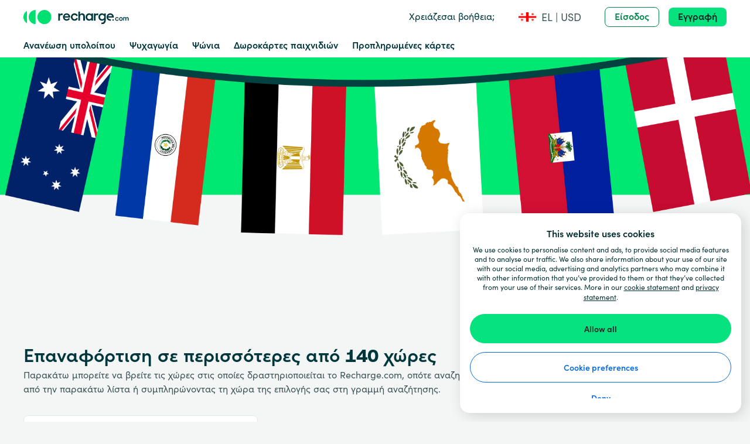

--- FILE ---
content_type: text/html; charset=utf-8
request_url: https://www.recharge.com/el/ge/countries
body_size: 90737
content:
<!doctype html>
<html data-n-head-ssr lang="el" data-n-head="%7B%22lang%22:%7B%22ssr%22:%22el%22%7D%7D">
  <head >
    <title>Countries | recharge.com</title><meta data-n-head="ssr" http-equiv="Content-Type" content="text/html" charset="utf-8"><meta data-n-head="ssr" name="viewport" content="width=device-width, initial-scale=1"><meta data-n-head="ssr" name="ROBOTS" data-hid="ROBOTS" content="index, follow"><meta data-n-head="ssr" name="DESCRIPTION" data-hid="DESCRIPTION" content="Countries"><link data-n-head="ssr" rel="icon" type="image/x-icon" href="/favicon.ico"><link data-n-head="ssr" href="https://use.typekit.com/" rel="dns-prefetch"><link data-n-head="ssr" href="https://use.typekit.com" rel="preconnect" crossorigin="crossorigin"><link data-n-head="ssr" href="https://use.typekit.com/tlc5ckb.css" rel="preload" as="style"><link data-n-head="ssr" href="https://use.typekit.net/cgi0lwc.css" rel="preload" as="style"><link data-n-head="ssr" href="https://use.typekit.com/tlc5ckb.css" rel="preload stylesheet" media="print" onload="this.media=&quot;all&quot;"><link data-n-head="ssr" href="https://use.typekit.net/cgi0lwc.css" rel="preload stylesheet" media="print" onload="this.media=&quot;all&quot;"><link data-n-head="ssr" href="https://fonts.googleapis.com" rel="preconnect"><link data-n-head="ssr" href="https://fonts.gstatic.com" rel="preconnect" crossorigin="crossorigin"><link data-n-head="ssr" href="https://fonts.googleapis.com/css2?family=Poppins:wght@100&amp;display=swap&amp;text=%C2%AE" rel="stylesheet"><link data-n-head="ssr" href="https://b001.recharge.com" rel="dns-prefetch"><link data-n-head="ssr" href="https://b001.recharge.com" rel="preconnect" crossorigin="crossorigin"><link data-n-head="ssr" rel="canonical" href="https://www.recharge.com/el/ge/countries"><link data-n-head="ssr" rel="alternate" href="https://www.recharge.com/el/ge/countries" hreflang="el"><link data-n-head="ssr" rel="alternate" href="https://www.recharge.com/en/ge/countries" hreflang="en"><link data-n-head="ssr" rel="alternate" href="https://www.recharge.com/nb/ge/countries" hreflang="nb"><link data-n-head="ssr" rel="alternate" href="https://www.recharge.com/ar/ge/countries" hreflang="ar"><link data-n-head="ssr" rel="alternate" href="https://www.recharge.com/da/ge/countries" hreflang="da"><link data-n-head="ssr" rel="alternate" href="https://www.recharge.com/nl-be/ge/countries" hreflang="nl-BE"><link data-n-head="ssr" rel="alternate" href="https://www.recharge.com/nl/ge/countries" hreflang="nl"><link data-n-head="ssr" rel="alternate" href="https://www.recharge.com/en-gb/ge/countries" hreflang="en-GB"><link data-n-head="ssr" rel="alternate" href="https://www.recharge.com/fr/ge/countries" hreflang="fr"><link data-n-head="ssr" rel="alternate" href="https://www.recharge.com/de/ge/countries" hreflang="de"><link data-n-head="ssr" rel="alternate" href="https://www.recharge.com/it/ge/countries" hreflang="it"><link data-n-head="ssr" rel="alternate" href="https://www.recharge.com/pl/ge/countries" hreflang="pl"><link data-n-head="ssr" rel="alternate" href="https://www.recharge.com/pt/ge/countries" hreflang="pt"><link data-n-head="ssr" rel="alternate" href="https://www.recharge.com/es/ge/countries" hreflang="es"><link data-n-head="ssr" rel="alternate" href="https://www.recharge.com/es-mx/ge/countries" hreflang="es-MX"><link data-n-head="ssr" rel="alternate" href="https://www.recharge.com/sv/ge/countries" hreflang="sv"><link data-n-head="ssr" rel="alternate" href="https://www.recharge.com/tr/ge/countries" hreflang="tr"><link data-n-head="ssr" rel="alternate" href="https://www.recharge.com/ro/ge/countries" hreflang="ro"><link data-n-head="ssr" rel="alternate" href="https://www.recharge.com/hu/ge/countries" hreflang="hu"><link data-n-head="ssr" rel="alternate" href="https://www.recharge.com/cs/ge/countries" hreflang="cs"><link data-n-head="ssr" rel="alternate" href="https://www.recharge.com/zh/ge/countries" hreflang="zh"><link data-n-head="ssr" rel="alternate" href="https://www.recharge.com/sl/ge/countries" hreflang="sl"><link data-n-head="ssr" rel="alternate" href="https://www.recharge.com/bg/ge/countries" hreflang="bg"><link data-n-head="ssr" rel="alternate" href="https://www.recharge.com/hr/ge/countries" hreflang="hr"><link data-n-head="ssr" rel="alternate" href="https://www.recharge.com/lv/ge/countries" hreflang="lv"><link data-n-head="ssr" rel="alternate" href="https://www.recharge.com/lt/ge/countries" hreflang="lt"><link data-n-head="ssr" rel="alternate" href="https://www.recharge.com/sk/ge/countries" hreflang="sk"><link data-n-head="ssr" rel="alternate" href="https://www.recharge.com/ja/ge/countries" hreflang="ja"><link data-n-head="ssr" rel="alternate" href="https://www.recharge.com/en/ge/countries" hreflang="x-default"><script data-n-head="ssr" data-hid="gtm-script">if(!window._gtm_init){window._gtm_init=1;(function(w,n,d,m,e,p){w[d]=(w[d]==1||n[d]=='yes'||n[d]==1||n[m]==1||(w[e]&&w[e][p]&&w[e][p]()))?1:0})(window,navigator,'doNotTrack','msDoNotTrack','external','msTrackingProtectionEnabled');(function(w,d,s,l,x,y){w[x]={};w._gtm_inject=function(i){if(w.doNotTrack||w[x][i])return;w[x][i]=1;w[l]=w[l]||[];w[l].push({'gtm.start':new Date().getTime(),event:'gtm.js'});var f=d.getElementsByTagName(s)[0],j=d.createElement(s);j.async=true;j.src='https://www.googletagmanager.com/gtm.js?id='+i;f.parentNode.insertBefore(j,f);}})(window,document,'script','dataLayer','_gtm_ids','_gtm_inject')}</script><link rel="preload" href="/_nuxt/runtime.f7e9f2e3901c038dd4bb.js" as="script"><link rel="preload" href="/_nuxt/commons/app.979ea51069b614e7aab3.js" as="script"><link rel="preload" href="/_nuxt/vendors/app.5e33c34429ba3e0028f3.js" as="script"><link rel="preload" href="/_nuxt/css/3df9cba.css" as="style"><link rel="preload" href="/_nuxt/app.2f9dc88d8185da3e5ac6.js" as="script"><link rel="preload" href="/_nuxt/1.985292c91d64f289fac7.js" as="script"><link rel="preload" href="/_nuxt/111.e81978f45031caa0f37e.js" as="script"><link rel="preload" href="/_nuxt/234.8c8d2890c17a5dcaf3cb.js" as="script"><link rel="preload" href="/_nuxt/css/5bb8e0e.css" as="style"><link rel="preload" href="/_nuxt/126.1c5afb036381cf566aaf.js" as="script"><link rel="preload" href="/_nuxt/css/fc69598.css" as="style"><link rel="preload" href="/_nuxt/138.e007c9280e2215e25872.js" as="script"><link rel="preload" href="/_nuxt/283.32c31e0629f296163258.js" as="script"><link rel="preload" href="/_nuxt/266.b0683aedf295961e2132.js" as="script"><link rel="preload" href="/_nuxt/235.fa2958262ba995c16f50.js" as="script"><link rel="preload" href="/_nuxt/202.f89ee5921f21119b066f.js" as="script"><link rel="preload" href="/_nuxt/296.211e885d104abde76538.js" as="script"><link rel="preload" href="/_nuxt/css/dc8bb40.css" as="style"><link rel="preload" href="/_nuxt/106.4a804c0a7807c2d9e84c.js" as="script"><link rel="preload" href="/_nuxt/189.296ae5f5afbfb1ee413d.js" as="script"><link rel="preload" href="/_nuxt/css/716692d.css" as="style"><link rel="preload" href="/_nuxt/82.d0bad234e38ba4803487.js" as="script"><link rel="preload" href="/_nuxt/99.4cdf78939ffbd1ceb7f7.js" as="script"><link rel="preload" href="/_nuxt/229.dbca3dfb0441c77cc41b.js" as="script"><link rel="preload" href="/_nuxt/232.9eb93f31f9d50a2d140c.js" as="script"><link rel="stylesheet" href="/_nuxt/css/3df9cba.css"><link rel="stylesheet" href="/_nuxt/css/5bb8e0e.css"><link rel="stylesheet" href="/_nuxt/css/fc69598.css"><link rel="stylesheet" href="/_nuxt/css/dc8bb40.css"><link rel="stylesheet" href="/_nuxt/css/716692d.css">
  </head>
  <body >
    <noscript data-n-head="ssr" data-hid="gtm-noscript" data-pbody="true"><iframe src="https://www.googletagmanager.com/ns.html?id=GTM-PWWDDK7&" height="0" width="0" style="display:none;visibility:hidden" title="gtm"></iframe></noscript><div data-server-rendered="true" id="__nuxt"><!----><div id="__layout"><section class="min-h-screen bg-gray-light overflow-x-hidden"><div dir="ltr" data-fetch-key="CategoryBrandLegal:0" class="min-h-screen flex flex-col"><header class="bg-white z-10"><div class="relative"><div data-test="header-serviceBar" class="px-6 md:px-10 container mx-auto w-full"><div class="flex -mx-1 sm:-mx-2 xl:-mx-3 justify-between flex-no-wrap"><div class="justify-center w-1/2 md:w-2/3 lg:w-2/12 flex flex-col first:ps-1 last:pe-1 sm:first:ps-2 sm:last:pe-2 xl:first:ps-3 xl:last:pe-3 relative  px-1 sm:px-2 xl:px-3"><div><div class="h-8"><a href="/el/ge" rel="" target="_self" aria-label="recharge" class="h-full nuxt-link-active leading-normal no-underline text-link hover:underline"><img alt="Recharge Logo" aria-hidden="true" class="object-contain object-left h-8 w-48 "></a></div></div></div> <div class="items-end justify-end w-1/2 py-3 md:w-1/3 lg:w-10/12 flex flex-col first:ps-1 last:pe-1 sm:first:ps-2 sm:last:pe-2 xl:first:ps-3 xl:last:pe-3 relative  px-1 sm:px-2 xl:px-3"><div class="flex items-center"><a href="https://help.recharge.com/hc/el?locale=el/ge" target="_blank" data-test="legal-link" class="hidden font-medium lg:flex text-primary me-10 leading-normal no-underline text-link hover:underline">
          Χρειάζεσαι βοήθεια;
        </a> <div id="country_select_title-ge" aria-label="country_select.title" role="button" tabindex="0" data-test="gmp_preferences" class="cursor-pointer flex items-center" data-v-8d42135c><img alt="" class="me-2 rounded-sm object-cover object-center h-auto w-full  flag block border border-gray-light" style="height:18px;width:32px;" data-v-8d42135c> <p aria-hidden="true" class="nbsp hover:underline text-lg" data-v-8d42135c>
    EL | USD
  </p></div> <a href="/el/ge/countries?auth=login" data-test="sign-in" class="hidden lg:flex ml-10 rounded font-bold text-center text-base leading-none inline-block hover:bg-gray-lighter border border-tertiary-darker bg-transparent text-tertiary-darker secondary-dark-focus-shadow px-4 py-2 cursor-pointer active:bounce active:border-solid truncate inline-block"><!----> 
            Είσοδος
           <!----></a> <a href="/el/ge/countries?auth=register" data-test="sign-up" class="hidden lg:flex ml-4 rounded font-bold text-center text-base leading-none inline-block hover:bg-cta-hover border-0 bg-cta text-black focus:shadow-border-sm transition-colors transition-shadow duration-300 px-4 py-2 cursor-pointer active:bounce active:border-solid truncate inline-block"><!----> 
            Εγγραφή
           <!----></a> <!----></div></div></div></div> <div data-test="header-navbar" class="hidden lg:flex h-10 px-6 md:px-10 container mx-auto w-full"><ul data-test="navbar" class="z-30 flex flex-wrap h-full items-center cursor-pointer"><li class="me-6 text-base font-semibold"><div class="flex"><a href="/el/ge/mobile-top-up" rel="" target="_self" class="text-primary flex items-center leading-normal no-underline text-link hover:underline">
          Ανανέωση υπολοίπου
        </a></div></li><li class="me-6 text-base font-semibold"><div class="flex"><a href="/el/ge/entertainment-gift-cards" rel="" target="_self" class="text-primary flex items-center leading-normal no-underline text-link hover:underline">
          Ψυχαγωγία
        </a></div></li><li class="me-6 text-base font-semibold"><div class="flex"><a href="/el/ge/shopping-gift-cards" rel="" target="_self" class="text-primary flex items-center leading-normal no-underline text-link hover:underline">
          Ψώνια
        </a></div></li><li class="me-6 text-base font-semibold"><div class="flex"><a href="/el/ge/gaming-cards" rel="" target="_self" class="text-primary flex items-center leading-normal no-underline text-link hover:underline">
          Δωροκάρτες παιχνιδιών
        </a></div></li><li class="me-6 text-base font-semibold"><div class="flex"><a href="/el/ge/payment-cards" rel="" target="_self" class="text-primary flex items-center leading-normal no-underline text-link hover:underline">
          Προπληρωμένες κάρτες
        </a></div></li></ul></div></div> <div data-test="web-to-app-portalTarget" class="vue-portal-target"></div> <!----> <!----> <!----> <!----> <!----> <div data-test="`header-portalTarget2`" class="vue-portal-target"></div> <!----> <!----></header>  <div class="relative"><div class="absolute w-full shadow-lg z-1"><span></span></div></div> <div><!----> <!----></div> <div id="page-content" class="  block"><!----> <div><div><section role="banner" class="-mt-8 w-full h-auto lg:h-hero-banner relative inline-block banner-background  mb-8 lg:mb-16" data-v-fa76d98e><img alt="Classic Countries Banner" class="object-cover object-center h-full w-full " data-v-fa76d98e> <!----></section> <div class="px-6 md:px-10 container mx-auto w-full"><div><div><h1 class="m-0 text-primary text-xl lg:text-4xl font-semibold leading-tight md:leading-snug"><!----> 
     Επαναφόρτιση σε περισσότερες από 140 χώρες
  </h1></div> <p>Παρακάτω μπορείτε να βρείτε τις χώρες στις οποίες δραστηριοποιείται το Recharge.com, οπότε αναζητήστε τη χώρα σας! Μπορείτε να το κάνετε αυτό περνώντας από την παρακάτω λίστα ή συμπληρώνοντας τη χώρα της επιλογής σας στη γραμμή αναζήτησης.</p></div> <div class="my-8"><div id="search-list" class="flex flex-wrap" data-v-4714df95><div class="md:w-3/6 lg:w-2/6 w-full" data-v-4714df95><div class="mb-4" data-v-329937f3 data-v-4714df95><div class="relative border w-full rounded appearance-none flex flex-row border-gray hover:border-gray-dark bg-white rounded-lg bg-white" data-v-329937f3><!----> <div class="relative flex-1 order-2 " data-v-329937f3><input id="input-text-59" data-label="input" v-on="[object Object]" placeholder="Αναζήτηση χώρας" type="text" value="" autocomplete="off" class="w-full px-4 rounded text-mono-darker placeholder:text-mono-mid cursor-auto py-4 px-4 rounded-lg" data-v-329937f3> <!----> <!----></div> <div class="flex items-center order-3" data-v-329937f3><span class="ms-4 me-4 h-full flex items-center end-0" data-v-329937f3><svg width="16" height="16" fill="#00e070" xmlns="http://www.w3.org/2000/svg" class="icon sprite-icons text-base"><use href="/_nuxt/f010eb14d5f1975f3d1a8bd49c8c589c.svg#i-search" xlink:href="/_nuxt/f010eb14d5f1975f3d1a8bd49c8c589c.svg#i-search"></use></svg></span> </div></div> <!---->  <!----></div></div> <div id="results" class="w-full flex flex-wrap justify-start" data-v-4714df95><div data-test="search-results-item" class="flex items-center justify-between hover:cursor-pointer md:w-3/6 lg:w-2/6 w-full my-2" data-v-4714df95><div class="w-full" data-v-4714df95><a href="/el/ad/mobile-top-up" class="w-full flex flex-wrap justify-start items-center px-3 rounded-lg" data-v-4714df95><div class="flex px-3 py-2 justify-between items-center cursor-pointer rounded focus:outline-none bg-white bg-transparent"><div class="flex-grow-0 flex-shrink-0 w-6 text-black"><img alt="" class="rounded-sm object-cover object-center h-auto w-full  flag block border border-gray-light" style="height:18px;width:32px;"></div> <!----> <div class="capitalize ps-4 flex-grow text-black"><span> Ανδόρα</span> <!----></div> <div class="flex-grow-0"></div></div></a></div></div><div data-test="search-results-item" class="flex items-center justify-between hover:cursor-pointer md:w-3/6 lg:w-2/6 w-full my-2" data-v-4714df95><div class="w-full" data-v-4714df95><a href="/el/ae/mobile-top-up" class="w-full flex flex-wrap justify-start items-center px-3 rounded-lg" data-v-4714df95><div class="flex px-3 py-2 justify-between items-center cursor-pointer rounded focus:outline-none bg-white bg-transparent"><div class="flex-grow-0 flex-shrink-0 w-6 text-black"><img alt="" class="rounded-sm object-cover object-center h-auto w-full  flag block border border-gray-light" style="height:18px;width:32px;"></div> <!----> <div class="capitalize ps-4 flex-grow text-black"><span> ΗΑΕ</span> <!----></div> <div class="flex-grow-0"></div></div></a></div></div><div data-test="search-results-item" class="flex items-center justify-between hover:cursor-pointer md:w-3/6 lg:w-2/6 w-full my-2" data-v-4714df95><div class="w-full" data-v-4714df95><a href="/el/af/mobile-top-up" class="w-full flex flex-wrap justify-start items-center px-3 rounded-lg" data-v-4714df95><div class="flex px-3 py-2 justify-between items-center cursor-pointer rounded focus:outline-none bg-white bg-transparent"><div class="flex-grow-0 flex-shrink-0 w-6 text-black"><img alt="" class="rounded-sm object-cover object-center h-auto w-full  flag block border border-gray-light" style="height:18px;width:32px;"></div> <!----> <div class="capitalize ps-4 flex-grow text-black"><span> Αφγανιστάν</span> <!----></div> <div class="flex-grow-0"></div></div></a></div></div><div data-test="search-results-item" class="flex items-center justify-between hover:cursor-pointer md:w-3/6 lg:w-2/6 w-full my-2" data-v-4714df95><div class="w-full" data-v-4714df95><a href="/el/ag/mobile-top-up" class="w-full flex flex-wrap justify-start items-center px-3 rounded-lg" data-v-4714df95><div class="flex px-3 py-2 justify-between items-center cursor-pointer rounded focus:outline-none bg-white bg-transparent"><div class="flex-grow-0 flex-shrink-0 w-6 text-black"><img alt="" class="rounded-sm object-cover object-center h-auto w-full  flag block border border-gray-light" style="height:18px;width:32px;"></div> <!----> <div class="capitalize ps-4 flex-grow text-black"><span> Αντίγκουα και Μπαρμπούντα</span> <!----></div> <div class="flex-grow-0"></div></div></a></div></div><div data-test="search-results-item" class="flex items-center justify-between hover:cursor-pointer md:w-3/6 lg:w-2/6 w-full my-2" data-v-4714df95><div class="w-full" data-v-4714df95><a href="/el/ai/mobile-top-up" class="w-full flex flex-wrap justify-start items-center px-3 rounded-lg" data-v-4714df95><div class="flex px-3 py-2 justify-between items-center cursor-pointer rounded focus:outline-none bg-white bg-transparent"><div class="flex-grow-0 flex-shrink-0 w-6 text-black"><img alt="" class="rounded-sm object-cover object-center h-auto w-full  flag block border border-gray-light" style="height:18px;width:32px;"></div> <!----> <div class="capitalize ps-4 flex-grow text-black"><span> Ανγκουίλα</span> <!----></div> <div class="flex-grow-0"></div></div></a></div></div><div data-test="search-results-item" class="flex items-center justify-between hover:cursor-pointer md:w-3/6 lg:w-2/6 w-full my-2" data-v-4714df95><div class="w-full" data-v-4714df95><a href="/el/al/mobile-top-up" class="w-full flex flex-wrap justify-start items-center px-3 rounded-lg" data-v-4714df95><div class="flex px-3 py-2 justify-between items-center cursor-pointer rounded focus:outline-none bg-white bg-transparent"><div class="flex-grow-0 flex-shrink-0 w-6 text-black"><img alt="" class="rounded-sm object-cover object-center h-auto w-full  flag block border border-gray-light" style="height:18px;width:32px;"></div> <!----> <div class="capitalize ps-4 flex-grow text-black"><span> Αλβανία</span> <!----></div> <div class="flex-grow-0"></div></div></a></div></div><div data-test="search-results-item" class="flex items-center justify-between hover:cursor-pointer md:w-3/6 lg:w-2/6 w-full my-2" data-v-4714df95><div class="w-full" data-v-4714df95><a href="/el/am/mobile-top-up" class="w-full flex flex-wrap justify-start items-center px-3 rounded-lg" data-v-4714df95><div class="flex px-3 py-2 justify-between items-center cursor-pointer rounded focus:outline-none bg-white bg-transparent"><div class="flex-grow-0 flex-shrink-0 w-6 text-black"><img alt="" class="rounded-sm object-cover object-center h-auto w-full  flag block border border-gray-light" style="height:18px;width:32px;"></div> <!----> <div class="capitalize ps-4 flex-grow text-black"><span> Αρμενία</span> <!----></div> <div class="flex-grow-0"></div></div></a></div></div><div data-test="search-results-item" class="flex items-center justify-between hover:cursor-pointer md:w-3/6 lg:w-2/6 w-full my-2" data-v-4714df95><div class="w-full" data-v-4714df95><a href="/el/ao/mobile-top-up" class="w-full flex flex-wrap justify-start items-center px-3 rounded-lg" data-v-4714df95><div class="flex px-3 py-2 justify-between items-center cursor-pointer rounded focus:outline-none bg-white bg-transparent"><div class="flex-grow-0 flex-shrink-0 w-6 text-black"><img alt="" class="rounded-sm object-cover object-center h-auto w-full  flag block border border-gray-light" style="height:18px;width:32px;"></div> <!----> <div class="capitalize ps-4 flex-grow text-black"><span> Αγκόλα</span> <!----></div> <div class="flex-grow-0"></div></div></a></div></div><div data-test="search-results-item" class="flex items-center justify-between hover:cursor-pointer md:w-3/6 lg:w-2/6 w-full my-2" data-v-4714df95><div class="w-full" data-v-4714df95><a href="/el/ar/mobile-top-up" class="w-full flex flex-wrap justify-start items-center px-3 rounded-lg" data-v-4714df95><div class="flex px-3 py-2 justify-between items-center cursor-pointer rounded focus:outline-none bg-white bg-transparent"><div class="flex-grow-0 flex-shrink-0 w-6 text-black"><img alt="" class="rounded-sm object-cover object-center h-auto w-full  flag block border border-gray-light" style="height:18px;width:32px;"></div> <!----> <div class="capitalize ps-4 flex-grow text-black"><span> Αργεντινή</span> <!----></div> <div class="flex-grow-0"></div></div></a></div></div><div data-test="search-results-item" class="flex items-center justify-between hover:cursor-pointer md:w-3/6 lg:w-2/6 w-full my-2" data-v-4714df95><div class="w-full" data-v-4714df95><a href="/el/as/mobile-top-up" class="w-full flex flex-wrap justify-start items-center px-3 rounded-lg" data-v-4714df95><div class="flex px-3 py-2 justify-between items-center cursor-pointer rounded focus:outline-none bg-white bg-transparent"><div class="flex-grow-0 flex-shrink-0 w-6 text-black"><img alt="" class="rounded-sm object-cover object-center h-auto w-full  flag block border border-gray-light" style="height:18px;width:32px;"></div> <!----> <div class="capitalize ps-4 flex-grow text-black"><span> Αμερικανική Σαμόα</span> <!----></div> <div class="flex-grow-0"></div></div></a></div></div><div data-test="search-results-item" class="flex items-center justify-between hover:cursor-pointer md:w-3/6 lg:w-2/6 w-full my-2" data-v-4714df95><div class="w-full" data-v-4714df95><a href="/el/at/mobile-top-up" class="w-full flex flex-wrap justify-start items-center px-3 rounded-lg" data-v-4714df95><div class="flex px-3 py-2 justify-between items-center cursor-pointer rounded focus:outline-none bg-white bg-transparent"><div class="flex-grow-0 flex-shrink-0 w-6 text-black"><img alt="" class="rounded-sm object-cover object-center h-auto w-full  flag block border border-gray-light" style="height:18px;width:32px;"></div> <!----> <div class="capitalize ps-4 flex-grow text-black"><span> Αυστρία</span> <!----></div> <div class="flex-grow-0"></div></div></a></div></div><div data-test="search-results-item" class="flex items-center justify-between hover:cursor-pointer md:w-3/6 lg:w-2/6 w-full my-2" data-v-4714df95><div class="w-full" data-v-4714df95><a href="/el/au/mobile-top-up" class="w-full flex flex-wrap justify-start items-center px-3 rounded-lg" data-v-4714df95><div class="flex px-3 py-2 justify-between items-center cursor-pointer rounded focus:outline-none bg-white bg-transparent"><div class="flex-grow-0 flex-shrink-0 w-6 text-black"><img alt="" class="rounded-sm object-cover object-center h-auto w-full  flag block border border-gray-light" style="height:18px;width:32px;"></div> <!----> <div class="capitalize ps-4 flex-grow text-black"><span> Αυστραλία</span> <!----></div> <div class="flex-grow-0"></div></div></a></div></div><div data-test="search-results-item" class="flex items-center justify-between hover:cursor-pointer md:w-3/6 lg:w-2/6 w-full my-2" data-v-4714df95><div class="w-full" data-v-4714df95><a href="/el/aw/mobile-top-up" class="w-full flex flex-wrap justify-start items-center px-3 rounded-lg" data-v-4714df95><div class="flex px-3 py-2 justify-between items-center cursor-pointer rounded focus:outline-none bg-white bg-transparent"><div class="flex-grow-0 flex-shrink-0 w-6 text-black"><img alt="" class="rounded-sm object-cover object-center h-auto w-full  flag block border border-gray-light" style="height:18px;width:32px;"></div> <!----> <div class="capitalize ps-4 flex-grow text-black"><span> Αρούμπα</span> <!----></div> <div class="flex-grow-0"></div></div></a></div></div><div data-test="search-results-item" class="flex items-center justify-between hover:cursor-pointer md:w-3/6 lg:w-2/6 w-full my-2" data-v-4714df95><div class="w-full" data-v-4714df95><a href="/el/az/mobile-top-up" class="w-full flex flex-wrap justify-start items-center px-3 rounded-lg" data-v-4714df95><div class="flex px-3 py-2 justify-between items-center cursor-pointer rounded focus:outline-none bg-white bg-transparent"><div class="flex-grow-0 flex-shrink-0 w-6 text-black"><img alt="" class="rounded-sm object-cover object-center h-auto w-full  flag block border border-gray-light" style="height:18px;width:32px;"></div> <!----> <div class="capitalize ps-4 flex-grow text-black"><span> Αζερμπαϊτζάν</span> <!----></div> <div class="flex-grow-0"></div></div></a></div></div><div data-test="search-results-item" class="flex items-center justify-between hover:cursor-pointer md:w-3/6 lg:w-2/6 w-full my-2" data-v-4714df95><div class="w-full" data-v-4714df95><a href="/el/ba/mobile-top-up" class="w-full flex flex-wrap justify-start items-center px-3 rounded-lg" data-v-4714df95><div class="flex px-3 py-2 justify-between items-center cursor-pointer rounded focus:outline-none bg-white bg-transparent"><div class="flex-grow-0 flex-shrink-0 w-6 text-black"><img alt="" class="rounded-sm object-cover object-center h-auto w-full  flag block border border-gray-light" style="height:18px;width:32px;"></div> <!----> <div class="capitalize ps-4 flex-grow text-black"><span> Βοσνία-Ερζεγοβίνη</span> <!----></div> <div class="flex-grow-0"></div></div></a></div></div><div data-test="search-results-item" class="flex items-center justify-between hover:cursor-pointer md:w-3/6 lg:w-2/6 w-full my-2" data-v-4714df95><div class="w-full" data-v-4714df95><a href="/el/bb/mobile-top-up" class="w-full flex flex-wrap justify-start items-center px-3 rounded-lg" data-v-4714df95><div class="flex px-3 py-2 justify-between items-center cursor-pointer rounded focus:outline-none bg-white bg-transparent"><div class="flex-grow-0 flex-shrink-0 w-6 text-black"><img alt="" class="rounded-sm object-cover object-center h-auto w-full  flag block border border-gray-light" style="height:18px;width:32px;"></div> <!----> <div class="capitalize ps-4 flex-grow text-black"><span> Μπαρμπάντος</span> <!----></div> <div class="flex-grow-0"></div></div></a></div></div><div data-test="search-results-item" class="flex items-center justify-between hover:cursor-pointer md:w-3/6 lg:w-2/6 w-full my-2" data-v-4714df95><div class="w-full" data-v-4714df95><a href="/el/bd/mobile-top-up" class="w-full flex flex-wrap justify-start items-center px-3 rounded-lg" data-v-4714df95><div class="flex px-3 py-2 justify-between items-center cursor-pointer rounded focus:outline-none bg-white bg-transparent"><div class="flex-grow-0 flex-shrink-0 w-6 text-black"><img alt="" class="rounded-sm object-cover object-center h-auto w-full  flag block border border-gray-light" style="height:18px;width:32px;"></div> <!----> <div class="capitalize ps-4 flex-grow text-black"><span> Μπαγκλαντές</span> <!----></div> <div class="flex-grow-0"></div></div></a></div></div><div data-test="search-results-item" class="flex items-center justify-between hover:cursor-pointer md:w-3/6 lg:w-2/6 w-full my-2" data-v-4714df95><div class="w-full" data-v-4714df95><a href="/el/be/mobile-top-up" class="w-full flex flex-wrap justify-start items-center px-3 rounded-lg" data-v-4714df95><div class="flex px-3 py-2 justify-between items-center cursor-pointer rounded focus:outline-none bg-white bg-transparent"><div class="flex-grow-0 flex-shrink-0 w-6 text-black"><img alt="" class="rounded-sm object-cover object-center h-auto w-full  flag block border border-gray-light" style="height:18px;width:32px;"></div> <!----> <div class="capitalize ps-4 flex-grow text-black"><span> Βέλγιο</span> <!----></div> <div class="flex-grow-0"></div></div></a></div></div><div data-test="search-results-item" class="flex items-center justify-between hover:cursor-pointer md:w-3/6 lg:w-2/6 w-full my-2" data-v-4714df95><div class="w-full" data-v-4714df95><a href="/el/bf/mobile-top-up" class="w-full flex flex-wrap justify-start items-center px-3 rounded-lg" data-v-4714df95><div class="flex px-3 py-2 justify-between items-center cursor-pointer rounded focus:outline-none bg-white bg-transparent"><div class="flex-grow-0 flex-shrink-0 w-6 text-black"><img alt="" class="rounded-sm object-cover object-center h-auto w-full  flag block border border-gray-light" style="height:18px;width:32px;"></div> <!----> <div class="capitalize ps-4 flex-grow text-black"><span> Μπουρκίνα Φάσο</span> <!----></div> <div class="flex-grow-0"></div></div></a></div></div><div data-test="search-results-item" class="flex items-center justify-between hover:cursor-pointer md:w-3/6 lg:w-2/6 w-full my-2" data-v-4714df95><div class="w-full" data-v-4714df95><a href="/el/bg/mobile-top-up" class="w-full flex flex-wrap justify-start items-center px-3 rounded-lg" data-v-4714df95><div class="flex px-3 py-2 justify-between items-center cursor-pointer rounded focus:outline-none bg-white bg-transparent"><div class="flex-grow-0 flex-shrink-0 w-6 text-black"><img alt="" class="rounded-sm object-cover object-center h-auto w-full  flag block border border-gray-light" style="height:18px;width:32px;"></div> <!----> <div class="capitalize ps-4 flex-grow text-black"><span> Βουλγαρία</span> <!----></div> <div class="flex-grow-0"></div></div></a></div></div><div data-test="search-results-item" class="flex items-center justify-between hover:cursor-pointer md:w-3/6 lg:w-2/6 w-full my-2" data-v-4714df95><div class="w-full" data-v-4714df95><a href="/el/bh/mobile-top-up" class="w-full flex flex-wrap justify-start items-center px-3 rounded-lg" data-v-4714df95><div class="flex px-3 py-2 justify-between items-center cursor-pointer rounded focus:outline-none bg-white bg-transparent"><div class="flex-grow-0 flex-shrink-0 w-6 text-black"><img alt="" class="rounded-sm object-cover object-center h-auto w-full  flag block border border-gray-light" style="height:18px;width:32px;"></div> <!----> <div class="capitalize ps-4 flex-grow text-black"><span> Μπαχρέιν</span> <!----></div> <div class="flex-grow-0"></div></div></a></div></div><div data-test="search-results-item" class="flex items-center justify-between hover:cursor-pointer md:w-3/6 lg:w-2/6 w-full my-2" data-v-4714df95><div class="w-full" data-v-4714df95><a href="/el/bi/mobile-top-up" class="w-full flex flex-wrap justify-start items-center px-3 rounded-lg" data-v-4714df95><div class="flex px-3 py-2 justify-between items-center cursor-pointer rounded focus:outline-none bg-white bg-transparent"><div class="flex-grow-0 flex-shrink-0 w-6 text-black"><img alt="" class="rounded-sm object-cover object-center h-auto w-full  flag block border border-gray-light" style="height:18px;width:32px;"></div> <!----> <div class="capitalize ps-4 flex-grow text-black"><span> Μπουρούντι</span> <!----></div> <div class="flex-grow-0"></div></div></a></div></div><div data-test="search-results-item" class="flex items-center justify-between hover:cursor-pointer md:w-3/6 lg:w-2/6 w-full my-2" data-v-4714df95><div class="w-full" data-v-4714df95><a href="/el/bj/mobile-top-up" class="w-full flex flex-wrap justify-start items-center px-3 rounded-lg" data-v-4714df95><div class="flex px-3 py-2 justify-between items-center cursor-pointer rounded focus:outline-none bg-white bg-transparent"><div class="flex-grow-0 flex-shrink-0 w-6 text-black"><img alt="" class="rounded-sm object-cover object-center h-auto w-full  flag block border border-gray-light" style="height:18px;width:32px;"></div> <!----> <div class="capitalize ps-4 flex-grow text-black"><span> Μπενίν</span> <!----></div> <div class="flex-grow-0"></div></div></a></div></div><div data-test="search-results-item" class="flex items-center justify-between hover:cursor-pointer md:w-3/6 lg:w-2/6 w-full my-2" data-v-4714df95><div class="w-full" data-v-4714df95><a href="/el/bm/mobile-top-up" class="w-full flex flex-wrap justify-start items-center px-3 rounded-lg" data-v-4714df95><div class="flex px-3 py-2 justify-between items-center cursor-pointer rounded focus:outline-none bg-white bg-transparent"><div class="flex-grow-0 flex-shrink-0 w-6 text-black"><img alt="" class="rounded-sm object-cover object-center h-auto w-full  flag block border border-gray-light" style="height:18px;width:32px;"></div> <!----> <div class="capitalize ps-4 flex-grow text-black"><span> Βερμούδες</span> <!----></div> <div class="flex-grow-0"></div></div></a></div></div><div data-test="search-results-item" class="flex items-center justify-between hover:cursor-pointer md:w-3/6 lg:w-2/6 w-full my-2" data-v-4714df95><div class="w-full" data-v-4714df95><a href="/el/bo/mobile-top-up" class="w-full flex flex-wrap justify-start items-center px-3 rounded-lg" data-v-4714df95><div class="flex px-3 py-2 justify-between items-center cursor-pointer rounded focus:outline-none bg-white bg-transparent"><div class="flex-grow-0 flex-shrink-0 w-6 text-black"><img alt="" class="rounded-sm object-cover object-center h-auto w-full  flag block border border-gray-light" style="height:18px;width:32px;"></div> <!----> <div class="capitalize ps-4 flex-grow text-black"><span> Βολιβία</span> <!----></div> <div class="flex-grow-0"></div></div></a></div></div><div data-test="search-results-item" class="flex items-center justify-between hover:cursor-pointer md:w-3/6 lg:w-2/6 w-full my-2" data-v-4714df95><div class="w-full" data-v-4714df95><a href="/el/br/mobile-top-up" class="w-full flex flex-wrap justify-start items-center px-3 rounded-lg" data-v-4714df95><div class="flex px-3 py-2 justify-between items-center cursor-pointer rounded focus:outline-none bg-white bg-transparent"><div class="flex-grow-0 flex-shrink-0 w-6 text-black"><img alt="" class="rounded-sm object-cover object-center h-auto w-full  flag block border border-gray-light" style="height:18px;width:32px;"></div> <!----> <div class="capitalize ps-4 flex-grow text-black"><span> Βραζιλία</span> <!----></div> <div class="flex-grow-0"></div></div></a></div></div><div data-test="search-results-item" class="flex items-center justify-between hover:cursor-pointer md:w-3/6 lg:w-2/6 w-full my-2" data-v-4714df95><div class="w-full" data-v-4714df95><a href="/el/bs/mobile-top-up" class="w-full flex flex-wrap justify-start items-center px-3 rounded-lg" data-v-4714df95><div class="flex px-3 py-2 justify-between items-center cursor-pointer rounded focus:outline-none bg-white bg-transparent"><div class="flex-grow-0 flex-shrink-0 w-6 text-black"><img alt="" class="rounded-sm object-cover object-center h-auto w-full  flag block border border-gray-light" style="height:18px;width:32px;"></div> <!----> <div class="capitalize ps-4 flex-grow text-black"><span> Μπαχάμες</span> <!----></div> <div class="flex-grow-0"></div></div></a></div></div><div data-test="search-results-item" class="flex items-center justify-between hover:cursor-pointer md:w-3/6 lg:w-2/6 w-full my-2" data-v-4714df95><div class="w-full" data-v-4714df95><a href="/el/bt/mobile-top-up" class="w-full flex flex-wrap justify-start items-center px-3 rounded-lg" data-v-4714df95><div class="flex px-3 py-2 justify-between items-center cursor-pointer rounded focus:outline-none bg-white bg-transparent"><div class="flex-grow-0 flex-shrink-0 w-6 text-black"><img alt="" class="rounded-sm object-cover object-center h-auto w-full  flag block border border-gray-light" style="height:18px;width:32px;"></div> <!----> <div class="capitalize ps-4 flex-grow text-black"><span> Μπουτάν</span> <!----></div> <div class="flex-grow-0"></div></div></a></div></div><div data-test="search-results-item" class="flex items-center justify-between hover:cursor-pointer md:w-3/6 lg:w-2/6 w-full my-2" data-v-4714df95><div class="w-full" data-v-4714df95><a href="/el/bw/mobile-top-up" class="w-full flex flex-wrap justify-start items-center px-3 rounded-lg" data-v-4714df95><div class="flex px-3 py-2 justify-between items-center cursor-pointer rounded focus:outline-none bg-white bg-transparent"><div class="flex-grow-0 flex-shrink-0 w-6 text-black"><img alt="" class="rounded-sm object-cover object-center h-auto w-full  flag block border border-gray-light" style="height:18px;width:32px;"></div> <!----> <div class="capitalize ps-4 flex-grow text-black"><span> Μποτσουάνα</span> <!----></div> <div class="flex-grow-0"></div></div></a></div></div><div data-test="search-results-item" class="flex items-center justify-between hover:cursor-pointer md:w-3/6 lg:w-2/6 w-full my-2" data-v-4714df95><div class="w-full" data-v-4714df95><a href="/el/bz/mobile-top-up" class="w-full flex flex-wrap justify-start items-center px-3 rounded-lg" data-v-4714df95><div class="flex px-3 py-2 justify-between items-center cursor-pointer rounded focus:outline-none bg-white bg-transparent"><div class="flex-grow-0 flex-shrink-0 w-6 text-black"><img alt="" class="rounded-sm object-cover object-center h-auto w-full  flag block border border-gray-light" style="height:18px;width:32px;"></div> <!----> <div class="capitalize ps-4 flex-grow text-black"><span> Μπελίζ</span> <!----></div> <div class="flex-grow-0"></div></div></a></div></div><div data-test="search-results-item" class="flex items-center justify-between hover:cursor-pointer md:w-3/6 lg:w-2/6 w-full my-2" data-v-4714df95><div class="w-full" data-v-4714df95><a href="/el/ca/mobile-top-up" class="w-full flex flex-wrap justify-start items-center px-3 rounded-lg" data-v-4714df95><div class="flex px-3 py-2 justify-between items-center cursor-pointer rounded focus:outline-none bg-white bg-transparent"><div class="flex-grow-0 flex-shrink-0 w-6 text-black"><img alt="" class="rounded-sm object-cover object-center h-auto w-full  flag block border border-gray-light" style="height:18px;width:32px;"></div> <!----> <div class="capitalize ps-4 flex-grow text-black"><span> Καναδάς</span> <!----></div> <div class="flex-grow-0"></div></div></a></div></div><div data-test="search-results-item" class="flex items-center justify-between hover:cursor-pointer md:w-3/6 lg:w-2/6 w-full my-2" data-v-4714df95><div class="w-full" data-v-4714df95><a href="/el/cd/mobile-top-up" class="w-full flex flex-wrap justify-start items-center px-3 rounded-lg" data-v-4714df95><div class="flex px-3 py-2 justify-between items-center cursor-pointer rounded focus:outline-none bg-white bg-transparent"><div class="flex-grow-0 flex-shrink-0 w-6 text-black"><img alt="" class="rounded-sm object-cover object-center h-auto w-full  flag block border border-gray-light" style="height:18px;width:32px;"></div> <!----> <div class="capitalize ps-4 flex-grow text-black"><span> Λαϊκή Δημοκρατία του Κονγκό</span> <!----></div> <div class="flex-grow-0"></div></div></a></div></div><div data-test="search-results-item" class="flex items-center justify-between hover:cursor-pointer md:w-3/6 lg:w-2/6 w-full my-2" data-v-4714df95><div class="w-full" data-v-4714df95><a href="/el/cf/mobile-top-up" class="w-full flex flex-wrap justify-start items-center px-3 rounded-lg" data-v-4714df95><div class="flex px-3 py-2 justify-between items-center cursor-pointer rounded focus:outline-none bg-white bg-transparent"><div class="flex-grow-0 flex-shrink-0 w-6 text-black"><img alt="" class="rounded-sm object-cover object-center h-auto w-full  flag block border border-gray-light" style="height:18px;width:32px;"></div> <!----> <div class="capitalize ps-4 flex-grow text-black"><span> Κεντροαφρικανική Δημοκρατία</span> <!----></div> <div class="flex-grow-0"></div></div></a></div></div><div data-test="search-results-item" class="flex items-center justify-between hover:cursor-pointer md:w-3/6 lg:w-2/6 w-full my-2" data-v-4714df95><div class="w-full" data-v-4714df95><a href="/el/cg/mobile-top-up" class="w-full flex flex-wrap justify-start items-center px-3 rounded-lg" data-v-4714df95><div class="flex px-3 py-2 justify-between items-center cursor-pointer rounded focus:outline-none bg-white bg-transparent"><div class="flex-grow-0 flex-shrink-0 w-6 text-black"><img alt="" class="rounded-sm object-cover object-center h-auto w-full  flag block border border-gray-light" style="height:18px;width:32px;"></div> <!----> <div class="capitalize ps-4 flex-grow text-black"><span> Κονγκό</span> <!----></div> <div class="flex-grow-0"></div></div></a></div></div><div data-test="search-results-item" class="flex items-center justify-between hover:cursor-pointer md:w-3/6 lg:w-2/6 w-full my-2" data-v-4714df95><div class="w-full" data-v-4714df95><a href="/el/ch/mobile-top-up" class="w-full flex flex-wrap justify-start items-center px-3 rounded-lg" data-v-4714df95><div class="flex px-3 py-2 justify-between items-center cursor-pointer rounded focus:outline-none bg-white bg-transparent"><div class="flex-grow-0 flex-shrink-0 w-6 text-black"><img alt="" class="rounded-sm object-cover object-center h-auto w-full  flag block border border-gray-light" style="height:18px;width:32px;"></div> <!----> <div class="capitalize ps-4 flex-grow text-black"><span> Ελβετία</span> <!----></div> <div class="flex-grow-0"></div></div></a></div></div><div data-test="search-results-item" class="flex items-center justify-between hover:cursor-pointer md:w-3/6 lg:w-2/6 w-full my-2" data-v-4714df95><div class="w-full" data-v-4714df95><a href="/el/ci/mobile-top-up" class="w-full flex flex-wrap justify-start items-center px-3 rounded-lg" data-v-4714df95><div class="flex px-3 py-2 justify-between items-center cursor-pointer rounded focus:outline-none bg-white bg-transparent"><div class="flex-grow-0 flex-shrink-0 w-6 text-black"><img alt="" class="rounded-sm object-cover object-center h-auto w-full  flag block border border-gray-light" style="height:18px;width:32px;"></div> <!----> <div class="capitalize ps-4 flex-grow text-black"><span> Cote D'Ivoire</span> <!----></div> <div class="flex-grow-0"></div></div></a></div></div><div data-test="search-results-item" class="flex items-center justify-between hover:cursor-pointer md:w-3/6 lg:w-2/6 w-full my-2" data-v-4714df95><div class="w-full" data-v-4714df95><a href="/el/ck/mobile-top-up" class="w-full flex flex-wrap justify-start items-center px-3 rounded-lg" data-v-4714df95><div class="flex px-3 py-2 justify-between items-center cursor-pointer rounded focus:outline-none bg-white bg-transparent"><div class="flex-grow-0 flex-shrink-0 w-6 text-black"><img alt="" class="rounded-sm object-cover object-center h-auto w-full  flag block border border-gray-light" style="height:18px;width:32px;"></div> <!----> <div class="capitalize ps-4 flex-grow text-black"><span> Νήσοι Κουκ</span> <!----></div> <div class="flex-grow-0"></div></div></a></div></div><div data-test="search-results-item" class="flex items-center justify-between hover:cursor-pointer md:w-3/6 lg:w-2/6 w-full my-2" data-v-4714df95><div class="w-full" data-v-4714df95><a href="/el/cl/mobile-top-up" class="w-full flex flex-wrap justify-start items-center px-3 rounded-lg" data-v-4714df95><div class="flex px-3 py-2 justify-between items-center cursor-pointer rounded focus:outline-none bg-white bg-transparent"><div class="flex-grow-0 flex-shrink-0 w-6 text-black"><img alt="" class="rounded-sm object-cover object-center h-auto w-full  flag block border border-gray-light" style="height:18px;width:32px;"></div> <!----> <div class="capitalize ps-4 flex-grow text-black"><span> Χιλή</span> <!----></div> <div class="flex-grow-0"></div></div></a></div></div><div data-test="search-results-item" class="flex items-center justify-between hover:cursor-pointer md:w-3/6 lg:w-2/6 w-full my-2" data-v-4714df95><div class="w-full" data-v-4714df95><a href="/el/cm/mobile-top-up" class="w-full flex flex-wrap justify-start items-center px-3 rounded-lg" data-v-4714df95><div class="flex px-3 py-2 justify-between items-center cursor-pointer rounded focus:outline-none bg-white bg-transparent"><div class="flex-grow-0 flex-shrink-0 w-6 text-black"><img alt="" class="rounded-sm object-cover object-center h-auto w-full  flag block border border-gray-light" style="height:18px;width:32px;"></div> <!----> <div class="capitalize ps-4 flex-grow text-black"><span> Καμερούν</span> <!----></div> <div class="flex-grow-0"></div></div></a></div></div><div data-test="search-results-item" class="flex items-center justify-between hover:cursor-pointer md:w-3/6 lg:w-2/6 w-full my-2" data-v-4714df95><div class="w-full" data-v-4714df95><a href="/el/cn/mobile-top-up" class="w-full flex flex-wrap justify-start items-center px-3 rounded-lg" data-v-4714df95><div class="flex px-3 py-2 justify-between items-center cursor-pointer rounded focus:outline-none bg-white bg-transparent"><div class="flex-grow-0 flex-shrink-0 w-6 text-black"><img alt="" class="rounded-sm object-cover object-center h-auto w-full  flag block border border-gray-light" style="height:18px;width:32px;"></div> <!----> <div class="capitalize ps-4 flex-grow text-black"><span> Κίνα</span> <!----></div> <div class="flex-grow-0"></div></div></a></div></div><div data-test="search-results-item" class="flex items-center justify-between hover:cursor-pointer md:w-3/6 lg:w-2/6 w-full my-2" data-v-4714df95><div class="w-full" data-v-4714df95><a href="/el/co/mobile-top-up" class="w-full flex flex-wrap justify-start items-center px-3 rounded-lg" data-v-4714df95><div class="flex px-3 py-2 justify-between items-center cursor-pointer rounded focus:outline-none bg-white bg-transparent"><div class="flex-grow-0 flex-shrink-0 w-6 text-black"><img alt="" class="rounded-sm object-cover object-center h-auto w-full  flag block border border-gray-light" style="height:18px;width:32px;"></div> <!----> <div class="capitalize ps-4 flex-grow text-black"><span> Κολομβία</span> <!----></div> <div class="flex-grow-0"></div></div></a></div></div><div data-test="search-results-item" class="flex items-center justify-between hover:cursor-pointer md:w-3/6 lg:w-2/6 w-full my-2" data-v-4714df95><div class="w-full" data-v-4714df95><a href="/el/cr/mobile-top-up" class="w-full flex flex-wrap justify-start items-center px-3 rounded-lg" data-v-4714df95><div class="flex px-3 py-2 justify-between items-center cursor-pointer rounded focus:outline-none bg-white bg-transparent"><div class="flex-grow-0 flex-shrink-0 w-6 text-black"><img alt="" class="rounded-sm object-cover object-center h-auto w-full  flag block border border-gray-light" style="height:18px;width:32px;"></div> <!----> <div class="capitalize ps-4 flex-grow text-black"><span> Κόστα Ρίκα</span> <!----></div> <div class="flex-grow-0"></div></div></a></div></div><div data-test="search-results-item" class="flex items-center justify-between hover:cursor-pointer md:w-3/6 lg:w-2/6 w-full my-2" data-v-4714df95><div class="w-full" data-v-4714df95><a href="/el/cu/mobile-top-up" class="w-full flex flex-wrap justify-start items-center px-3 rounded-lg" data-v-4714df95><div class="flex px-3 py-2 justify-between items-center cursor-pointer rounded focus:outline-none bg-white bg-transparent"><div class="flex-grow-0 flex-shrink-0 w-6 text-black"><img alt="" class="rounded-sm object-cover object-center h-auto w-full  flag block border border-gray-light" style="height:18px;width:32px;"></div> <!----> <div class="capitalize ps-4 flex-grow text-black"><span> Κούβα</span> <!----></div> <div class="flex-grow-0"></div></div></a></div></div><div data-test="search-results-item" class="flex items-center justify-between hover:cursor-pointer md:w-3/6 lg:w-2/6 w-full my-2" data-v-4714df95><div class="w-full" data-v-4714df95><a href="/el/cv/mobile-top-up" class="w-full flex flex-wrap justify-start items-center px-3 rounded-lg" data-v-4714df95><div class="flex px-3 py-2 justify-between items-center cursor-pointer rounded focus:outline-none bg-white bg-transparent"><div class="flex-grow-0 flex-shrink-0 w-6 text-black"><img alt="" class="rounded-sm object-cover object-center h-auto w-full  flag block border border-gray-light" style="height:18px;width:32px;"></div> <!----> <div class="capitalize ps-4 flex-grow text-black"><span> Πράσινο Ακρωτήριο</span> <!----></div> <div class="flex-grow-0"></div></div></a></div></div><div data-test="search-results-item" class="flex items-center justify-between hover:cursor-pointer md:w-3/6 lg:w-2/6 w-full my-2" data-v-4714df95><div class="w-full" data-v-4714df95><a href="/el/cw/mobile-top-up" class="w-full flex flex-wrap justify-start items-center px-3 rounded-lg" data-v-4714df95><div class="flex px-3 py-2 justify-between items-center cursor-pointer rounded focus:outline-none bg-white bg-transparent"><div class="flex-grow-0 flex-shrink-0 w-6 text-black"><img alt="" class="rounded-sm object-cover object-center h-auto w-full  flag block border border-gray-light" style="height:18px;width:32px;"></div> <!----> <div class="capitalize ps-4 flex-grow text-black"><span> Κουρασάο</span> <!----></div> <div class="flex-grow-0"></div></div></a></div></div><div data-test="search-results-item" class="flex items-center justify-between hover:cursor-pointer md:w-3/6 lg:w-2/6 w-full my-2" data-v-4714df95><div class="w-full" data-v-4714df95><a href="/el/cy/mobile-top-up" class="w-full flex flex-wrap justify-start items-center px-3 rounded-lg" data-v-4714df95><div class="flex px-3 py-2 justify-between items-center cursor-pointer rounded focus:outline-none bg-white bg-transparent"><div class="flex-grow-0 flex-shrink-0 w-6 text-black"><img alt="" class="rounded-sm object-cover object-center h-auto w-full  flag block border border-gray-light" style="height:18px;width:32px;"></div> <!----> <div class="capitalize ps-4 flex-grow text-black"><span> Κύπρος</span> <!----></div> <div class="flex-grow-0"></div></div></a></div></div><div data-test="search-results-item" class="flex items-center justify-between hover:cursor-pointer md:w-3/6 lg:w-2/6 w-full my-2" data-v-4714df95><div class="w-full" data-v-4714df95><a href="/el/cz/mobile-top-up" class="w-full flex flex-wrap justify-start items-center px-3 rounded-lg" data-v-4714df95><div class="flex px-3 py-2 justify-between items-center cursor-pointer rounded focus:outline-none bg-white bg-transparent"><div class="flex-grow-0 flex-shrink-0 w-6 text-black"><img alt="" class="rounded-sm object-cover object-center h-auto w-full  flag block border border-gray-light" style="height:18px;width:32px;"></div> <!----> <div class="capitalize ps-4 flex-grow text-black"><span> Τσεχική Δημοκρατία</span> <!----></div> <div class="flex-grow-0"></div></div></a></div></div><div data-test="search-results-item" class="flex items-center justify-between hover:cursor-pointer md:w-3/6 lg:w-2/6 w-full my-2" data-v-4714df95><div class="w-full" data-v-4714df95><a href="/el/de/mobile-top-up" class="w-full flex flex-wrap justify-start items-center px-3 rounded-lg" data-v-4714df95><div class="flex px-3 py-2 justify-between items-center cursor-pointer rounded focus:outline-none bg-white bg-transparent"><div class="flex-grow-0 flex-shrink-0 w-6 text-black"><img alt="" class="rounded-sm object-cover object-center h-auto w-full  flag block border border-gray-light" style="height:18px;width:32px;"></div> <!----> <div class="capitalize ps-4 flex-grow text-black"><span> Γερμανία</span> <!----></div> <div class="flex-grow-0"></div></div></a></div></div><div data-test="search-results-item" class="flex items-center justify-between hover:cursor-pointer md:w-3/6 lg:w-2/6 w-full my-2" data-v-4714df95><div class="w-full" data-v-4714df95><a href="/el/dk/mobile-top-up" class="w-full flex flex-wrap justify-start items-center px-3 rounded-lg" data-v-4714df95><div class="flex px-3 py-2 justify-between items-center cursor-pointer rounded focus:outline-none bg-white bg-transparent"><div class="flex-grow-0 flex-shrink-0 w-6 text-black"><img alt="" class="rounded-sm object-cover object-center h-auto w-full  flag block border border-gray-light" style="height:18px;width:32px;"></div> <!----> <div class="capitalize ps-4 flex-grow text-black"><span> Δανία</span> <!----></div> <div class="flex-grow-0"></div></div></a></div></div><div data-test="search-results-item" class="flex items-center justify-between hover:cursor-pointer md:w-3/6 lg:w-2/6 w-full my-2" data-v-4714df95><div class="w-full" data-v-4714df95><a href="/el/dm/mobile-top-up" class="w-full flex flex-wrap justify-start items-center px-3 rounded-lg" data-v-4714df95><div class="flex px-3 py-2 justify-between items-center cursor-pointer rounded focus:outline-none bg-white bg-transparent"><div class="flex-grow-0 flex-shrink-0 w-6 text-black"><img alt="" class="rounded-sm object-cover object-center h-auto w-full  flag block border border-gray-light" style="height:18px;width:32px;"></div> <!----> <div class="capitalize ps-4 flex-grow text-black"><span> Ντομίνικα</span> <!----></div> <div class="flex-grow-0"></div></div></a></div></div><div data-test="search-results-item" class="flex items-center justify-between hover:cursor-pointer md:w-3/6 lg:w-2/6 w-full my-2" data-v-4714df95><div class="w-full" data-v-4714df95><a href="/el/do/mobile-top-up" class="w-full flex flex-wrap justify-start items-center px-3 rounded-lg" data-v-4714df95><div class="flex px-3 py-2 justify-between items-center cursor-pointer rounded focus:outline-none bg-white bg-transparent"><div class="flex-grow-0 flex-shrink-0 w-6 text-black"><img alt="" class="rounded-sm object-cover object-center h-auto w-full  flag block border border-gray-light" style="height:18px;width:32px;"></div> <!----> <div class="capitalize ps-4 flex-grow text-black"><span> Δομινικανή Δημοκρατία</span> <!----></div> <div class="flex-grow-0"></div></div></a></div></div><div data-test="search-results-item" class="flex items-center justify-between hover:cursor-pointer md:w-3/6 lg:w-2/6 w-full my-2" data-v-4714df95><div class="w-full" data-v-4714df95><a href="/el/dz/mobile-top-up" class="w-full flex flex-wrap justify-start items-center px-3 rounded-lg" data-v-4714df95><div class="flex px-3 py-2 justify-between items-center cursor-pointer rounded focus:outline-none bg-white bg-transparent"><div class="flex-grow-0 flex-shrink-0 w-6 text-black"><img alt="" class="rounded-sm object-cover object-center h-auto w-full  flag block border border-gray-light" style="height:18px;width:32px;"></div> <!----> <div class="capitalize ps-4 flex-grow text-black"><span> Αλγερία</span> <!----></div> <div class="flex-grow-0"></div></div></a></div></div><div data-test="search-results-item" class="flex items-center justify-between hover:cursor-pointer md:w-3/6 lg:w-2/6 w-full my-2" data-v-4714df95><div class="w-full" data-v-4714df95><a href="/el/ec/mobile-top-up" class="w-full flex flex-wrap justify-start items-center px-3 rounded-lg" data-v-4714df95><div class="flex px-3 py-2 justify-between items-center cursor-pointer rounded focus:outline-none bg-white bg-transparent"><div class="flex-grow-0 flex-shrink-0 w-6 text-black"><img alt="" class="rounded-sm object-cover object-center h-auto w-full  flag block border border-gray-light" style="height:18px;width:32px;"></div> <!----> <div class="capitalize ps-4 flex-grow text-black"><span> Εκουαδόρ</span> <!----></div> <div class="flex-grow-0"></div></div></a></div></div><div data-test="search-results-item" class="flex items-center justify-between hover:cursor-pointer md:w-3/6 lg:w-2/6 w-full my-2" data-v-4714df95><div class="w-full" data-v-4714df95><a href="/el/ee/mobile-top-up" class="w-full flex flex-wrap justify-start items-center px-3 rounded-lg" data-v-4714df95><div class="flex px-3 py-2 justify-between items-center cursor-pointer rounded focus:outline-none bg-white bg-transparent"><div class="flex-grow-0 flex-shrink-0 w-6 text-black"><img alt="" class="rounded-sm object-cover object-center h-auto w-full  flag block border border-gray-light" style="height:18px;width:32px;"></div> <!----> <div class="capitalize ps-4 flex-grow text-black"><span> Εσθονία</span> <!----></div> <div class="flex-grow-0"></div></div></a></div></div><div data-test="search-results-item" class="flex items-center justify-between hover:cursor-pointer md:w-3/6 lg:w-2/6 w-full my-2" data-v-4714df95><div class="w-full" data-v-4714df95><a href="/el/eg/mobile-top-up" class="w-full flex flex-wrap justify-start items-center px-3 rounded-lg" data-v-4714df95><div class="flex px-3 py-2 justify-between items-center cursor-pointer rounded focus:outline-none bg-white bg-transparent"><div class="flex-grow-0 flex-shrink-0 w-6 text-black"><img alt="" class="rounded-sm object-cover object-center h-auto w-full  flag block border border-gray-light" style="height:18px;width:32px;"></div> <!----> <div class="capitalize ps-4 flex-grow text-black"><span> Αίγυπτος</span> <!----></div> <div class="flex-grow-0"></div></div></a></div></div><div data-test="search-results-item" class="flex items-center justify-between hover:cursor-pointer md:w-3/6 lg:w-2/6 w-full my-2" data-v-4714df95><div class="w-full" data-v-4714df95><a href="/el/es/mobile-top-up" class="w-full flex flex-wrap justify-start items-center px-3 rounded-lg" data-v-4714df95><div class="flex px-3 py-2 justify-between items-center cursor-pointer rounded focus:outline-none bg-white bg-transparent"><div class="flex-grow-0 flex-shrink-0 w-6 text-black"><img alt="" class="rounded-sm object-cover object-center h-auto w-full  flag block border border-gray-light" style="height:18px;width:32px;"></div> <!----> <div class="capitalize ps-4 flex-grow text-black"><span> Ισπανία</span> <!----></div> <div class="flex-grow-0"></div></div></a></div></div><div data-test="search-results-item" class="flex items-center justify-between hover:cursor-pointer md:w-3/6 lg:w-2/6 w-full my-2" data-v-4714df95><div class="w-full" data-v-4714df95><a href="/el/et/mobile-top-up" class="w-full flex flex-wrap justify-start items-center px-3 rounded-lg" data-v-4714df95><div class="flex px-3 py-2 justify-between items-center cursor-pointer rounded focus:outline-none bg-white bg-transparent"><div class="flex-grow-0 flex-shrink-0 w-6 text-black"><img alt="" class="rounded-sm object-cover object-center h-auto w-full  flag block border border-gray-light" style="height:18px;width:32px;"></div> <!----> <div class="capitalize ps-4 flex-grow text-black"><span> Αιθιοπία</span> <!----></div> <div class="flex-grow-0"></div></div></a></div></div><div data-test="search-results-item" class="flex items-center justify-between hover:cursor-pointer md:w-3/6 lg:w-2/6 w-full my-2" data-v-4714df95><div class="w-full" data-v-4714df95><a href="/el/fi/mobile-top-up" class="w-full flex flex-wrap justify-start items-center px-3 rounded-lg" data-v-4714df95><div class="flex px-3 py-2 justify-between items-center cursor-pointer rounded focus:outline-none bg-white bg-transparent"><div class="flex-grow-0 flex-shrink-0 w-6 text-black"><img alt="" class="rounded-sm object-cover object-center h-auto w-full  flag block border border-gray-light" style="height:18px;width:32px;"></div> <!----> <div class="capitalize ps-4 flex-grow text-black"><span> Φινλανδία</span> <!----></div> <div class="flex-grow-0"></div></div></a></div></div><div data-test="search-results-item" class="flex items-center justify-between hover:cursor-pointer md:w-3/6 lg:w-2/6 w-full my-2" data-v-4714df95><div class="w-full" data-v-4714df95><a href="/el/fj/mobile-top-up" class="w-full flex flex-wrap justify-start items-center px-3 rounded-lg" data-v-4714df95><div class="flex px-3 py-2 justify-between items-center cursor-pointer rounded focus:outline-none bg-white bg-transparent"><div class="flex-grow-0 flex-shrink-0 w-6 text-black"><img alt="" class="rounded-sm object-cover object-center h-auto w-full  flag block border border-gray-light" style="height:18px;width:32px;"></div> <!----> <div class="capitalize ps-4 flex-grow text-black"><span> Φίτζι</span> <!----></div> <div class="flex-grow-0"></div></div></a></div></div><div data-test="search-results-item" class="flex items-center justify-between hover:cursor-pointer md:w-3/6 lg:w-2/6 w-full my-2" data-v-4714df95><div class="w-full" data-v-4714df95><a href="/el/fr/mobile-top-up" class="w-full flex flex-wrap justify-start items-center px-3 rounded-lg" data-v-4714df95><div class="flex px-3 py-2 justify-between items-center cursor-pointer rounded focus:outline-none bg-white bg-transparent"><div class="flex-grow-0 flex-shrink-0 w-6 text-black"><img alt="" class="rounded-sm object-cover object-center h-auto w-full  flag block border border-gray-light" style="height:18px;width:32px;"></div> <!----> <div class="capitalize ps-4 flex-grow text-black"><span> Γαλλία</span> <!----></div> <div class="flex-grow-0"></div></div></a></div></div><div data-test="search-results-item" class="flex items-center justify-between hover:cursor-pointer md:w-3/6 lg:w-2/6 w-full my-2" data-v-4714df95><div class="w-full" data-v-4714df95><a href="/el/gb/mobile-top-up" class="w-full flex flex-wrap justify-start items-center px-3 rounded-lg" data-v-4714df95><div class="flex px-3 py-2 justify-between items-center cursor-pointer rounded focus:outline-none bg-white bg-transparent"><div class="flex-grow-0 flex-shrink-0 w-6 text-black"><img alt="" class="rounded-sm object-cover object-center h-auto w-full  flag block border border-gray-light" style="height:18px;width:32px;"></div> <!----> <div class="capitalize ps-4 flex-grow text-black"><span> Ηνωμένο Βασίλειο</span> <!----></div> <div class="flex-grow-0"></div></div></a></div></div><div data-test="search-results-item" class="flex items-center justify-between hover:cursor-pointer md:w-3/6 lg:w-2/6 w-full my-2" data-v-4714df95><div class="w-full" data-v-4714df95><a href="/el/gd/mobile-top-up" class="w-full flex flex-wrap justify-start items-center px-3 rounded-lg" data-v-4714df95><div class="flex px-3 py-2 justify-between items-center cursor-pointer rounded focus:outline-none bg-white bg-transparent"><div class="flex-grow-0 flex-shrink-0 w-6 text-black"><img alt="" class="rounded-sm object-cover object-center h-auto w-full  flag block border border-gray-light" style="height:18px;width:32px;"></div> <!----> <div class="capitalize ps-4 flex-grow text-black"><span> Γρενάδα</span> <!----></div> <div class="flex-grow-0"></div></div></a></div></div><div data-test="search-results-item" class="flex items-center justify-between hover:cursor-pointer md:w-3/6 lg:w-2/6 w-full my-2" data-v-4714df95><div class="w-full" data-v-4714df95><a href="/el/ge/mobile-top-up" class="w-full flex flex-wrap justify-start items-center px-3 rounded-lg" data-v-4714df95><div class="flex px-3 py-2 justify-between items-center cursor-pointer rounded focus:outline-none bg-white bg-transparent"><div class="flex-grow-0 flex-shrink-0 w-6 text-black"><img alt="" class="rounded-sm object-cover object-center h-auto w-full  flag block border border-gray-light" style="height:18px;width:32px;"></div> <!----> <div class="capitalize ps-4 flex-grow text-black"><span> Γεωργία</span> <!----></div> <div class="flex-grow-0"></div></div></a></div></div><div data-test="search-results-item" class="flex items-center justify-between hover:cursor-pointer md:w-3/6 lg:w-2/6 w-full my-2" data-v-4714df95><div class="w-full" data-v-4714df95><a href="/el/gf/mobile-top-up" class="w-full flex flex-wrap justify-start items-center px-3 rounded-lg" data-v-4714df95><div class="flex px-3 py-2 justify-between items-center cursor-pointer rounded focus:outline-none bg-white bg-transparent"><div class="flex-grow-0 flex-shrink-0 w-6 text-black"><img alt="" class="rounded-sm object-cover object-center h-auto w-full  flag block border border-gray-light" style="height:18px;width:32px;"></div> <!----> <div class="capitalize ps-4 flex-grow text-black"><span> Γαλλική Γουιάνα</span> <!----></div> <div class="flex-grow-0"></div></div></a></div></div><div data-test="search-results-item" class="flex items-center justify-between hover:cursor-pointer md:w-3/6 lg:w-2/6 w-full my-2" data-v-4714df95><div class="w-full" data-v-4714df95><a href="/el/gh/mobile-top-up" class="w-full flex flex-wrap justify-start items-center px-3 rounded-lg" data-v-4714df95><div class="flex px-3 py-2 justify-between items-center cursor-pointer rounded focus:outline-none bg-white bg-transparent"><div class="flex-grow-0 flex-shrink-0 w-6 text-black"><img alt="" class="rounded-sm object-cover object-center h-auto w-full  flag block border border-gray-light" style="height:18px;width:32px;"></div> <!----> <div class="capitalize ps-4 flex-grow text-black"><span> Γκάνα</span> <!----></div> <div class="flex-grow-0"></div></div></a></div></div><div data-test="search-results-item" class="flex items-center justify-between hover:cursor-pointer md:w-3/6 lg:w-2/6 w-full my-2" data-v-4714df95><div class="w-full" data-v-4714df95><a href="/el/gi/mobile-top-up" class="w-full flex flex-wrap justify-start items-center px-3 rounded-lg" data-v-4714df95><div class="flex px-3 py-2 justify-between items-center cursor-pointer rounded focus:outline-none bg-white bg-transparent"><div class="flex-grow-0 flex-shrink-0 w-6 text-black"><img alt="" class="rounded-sm object-cover object-center h-auto w-full  flag block border border-gray-light" style="height:18px;width:32px;"></div> <!----> <div class="capitalize ps-4 flex-grow text-black"><span> Γιβραλτάρ</span> <!----></div> <div class="flex-grow-0"></div></div></a></div></div><div data-test="search-results-item" class="flex items-center justify-between hover:cursor-pointer md:w-3/6 lg:w-2/6 w-full my-2" data-v-4714df95><div class="w-full" data-v-4714df95><a href="/el/gm/mobile-top-up" class="w-full flex flex-wrap justify-start items-center px-3 rounded-lg" data-v-4714df95><div class="flex px-3 py-2 justify-between items-center cursor-pointer rounded focus:outline-none bg-white bg-transparent"><div class="flex-grow-0 flex-shrink-0 w-6 text-black"><img alt="" class="rounded-sm object-cover object-center h-auto w-full  flag block border border-gray-light" style="height:18px;width:32px;"></div> <!----> <div class="capitalize ps-4 flex-grow text-black"><span> Γκάμπια</span> <!----></div> <div class="flex-grow-0"></div></div></a></div></div><div data-test="search-results-item" class="flex items-center justify-between hover:cursor-pointer md:w-3/6 lg:w-2/6 w-full my-2" data-v-4714df95><div class="w-full" data-v-4714df95><a href="/el/gn/mobile-top-up" class="w-full flex flex-wrap justify-start items-center px-3 rounded-lg" data-v-4714df95><div class="flex px-3 py-2 justify-between items-center cursor-pointer rounded focus:outline-none bg-white bg-transparent"><div class="flex-grow-0 flex-shrink-0 w-6 text-black"><img alt="" class="rounded-sm object-cover object-center h-auto w-full  flag block border border-gray-light" style="height:18px;width:32px;"></div> <!----> <div class="capitalize ps-4 flex-grow text-black"><span> Γουινέα</span> <!----></div> <div class="flex-grow-0"></div></div></a></div></div><div data-test="search-results-item" class="flex items-center justify-between hover:cursor-pointer md:w-3/6 lg:w-2/6 w-full my-2" data-v-4714df95><div class="w-full" data-v-4714df95><a href="/el/gp/mobile-top-up" class="w-full flex flex-wrap justify-start items-center px-3 rounded-lg" data-v-4714df95><div class="flex px-3 py-2 justify-between items-center cursor-pointer rounded focus:outline-none bg-white bg-transparent"><div class="flex-grow-0 flex-shrink-0 w-6 text-black"><img alt="" class="rounded-sm object-cover object-center h-auto w-full  flag block border border-gray-light" style="height:18px;width:32px;"></div> <!----> <div class="capitalize ps-4 flex-grow text-black"><span> Γουαδελούπη</span> <!----></div> <div class="flex-grow-0"></div></div></a></div></div><div data-test="search-results-item" class="flex items-center justify-between hover:cursor-pointer md:w-3/6 lg:w-2/6 w-full my-2" data-v-4714df95><div class="w-full" data-v-4714df95><a href="/el/gr/mobile-top-up" class="w-full flex flex-wrap justify-start items-center px-3 rounded-lg" data-v-4714df95><div class="flex px-3 py-2 justify-between items-center cursor-pointer rounded focus:outline-none bg-white bg-transparent"><div class="flex-grow-0 flex-shrink-0 w-6 text-black"><img alt="" class="rounded-sm object-cover object-center h-auto w-full  flag block border border-gray-light" style="height:18px;width:32px;"></div> <!----> <div class="capitalize ps-4 flex-grow text-black"><span> Ελλάδα</span> <!----></div> <div class="flex-grow-0"></div></div></a></div></div><div data-test="search-results-item" class="flex items-center justify-between hover:cursor-pointer md:w-3/6 lg:w-2/6 w-full my-2" data-v-4714df95><div class="w-full" data-v-4714df95><a href="/el/gt/mobile-top-up" class="w-full flex flex-wrap justify-start items-center px-3 rounded-lg" data-v-4714df95><div class="flex px-3 py-2 justify-between items-center cursor-pointer rounded focus:outline-none bg-white bg-transparent"><div class="flex-grow-0 flex-shrink-0 w-6 text-black"><img alt="" class="rounded-sm object-cover object-center h-auto w-full  flag block border border-gray-light" style="height:18px;width:32px;"></div> <!----> <div class="capitalize ps-4 flex-grow text-black"><span> Γουατεμάλα</span> <!----></div> <div class="flex-grow-0"></div></div></a></div></div><div data-test="search-results-item" class="flex items-center justify-between hover:cursor-pointer md:w-3/6 lg:w-2/6 w-full my-2" data-v-4714df95><div class="w-full" data-v-4714df95><a href="/el/gw/mobile-top-up" class="w-full flex flex-wrap justify-start items-center px-3 rounded-lg" data-v-4714df95><div class="flex px-3 py-2 justify-between items-center cursor-pointer rounded focus:outline-none bg-white bg-transparent"><div class="flex-grow-0 flex-shrink-0 w-6 text-black"><img alt="" class="rounded-sm object-cover object-center h-auto w-full  flag block border border-gray-light" style="height:18px;width:32px;"></div> <!----> <div class="capitalize ps-4 flex-grow text-black"><span> Γουινέα-Μπισσάου</span> <!----></div> <div class="flex-grow-0"></div></div></a></div></div><div data-test="search-results-item" class="flex items-center justify-between hover:cursor-pointer md:w-3/6 lg:w-2/6 w-full my-2" data-v-4714df95><div class="w-full" data-v-4714df95><a href="/el/gy/mobile-top-up" class="w-full flex flex-wrap justify-start items-center px-3 rounded-lg" data-v-4714df95><div class="flex px-3 py-2 justify-between items-center cursor-pointer rounded focus:outline-none bg-white bg-transparent"><div class="flex-grow-0 flex-shrink-0 w-6 text-black"><img alt="" class="rounded-sm object-cover object-center h-auto w-full  flag block border border-gray-light" style="height:18px;width:32px;"></div> <!----> <div class="capitalize ps-4 flex-grow text-black"><span> Γουιάνα</span> <!----></div> <div class="flex-grow-0"></div></div></a></div></div><div data-test="search-results-item" class="flex items-center justify-between hover:cursor-pointer md:w-3/6 lg:w-2/6 w-full my-2" data-v-4714df95><div class="w-full" data-v-4714df95><a href="/el/hk/mobile-top-up" class="w-full flex flex-wrap justify-start items-center px-3 rounded-lg" data-v-4714df95><div class="flex px-3 py-2 justify-between items-center cursor-pointer rounded focus:outline-none bg-white bg-transparent"><div class="flex-grow-0 flex-shrink-0 w-6 text-black"><img alt="" class="rounded-sm object-cover object-center h-auto w-full  flag block border border-gray-light" style="height:18px;width:32px;"></div> <!----> <div class="capitalize ps-4 flex-grow text-black"><span> Χονγκ Κονγκ</span> <!----></div> <div class="flex-grow-0"></div></div></a></div></div><div data-test="search-results-item" class="flex items-center justify-between hover:cursor-pointer md:w-3/6 lg:w-2/6 w-full my-2" data-v-4714df95><div class="w-full" data-v-4714df95><a href="/el/hn/mobile-top-up" class="w-full flex flex-wrap justify-start items-center px-3 rounded-lg" data-v-4714df95><div class="flex px-3 py-2 justify-between items-center cursor-pointer rounded focus:outline-none bg-white bg-transparent"><div class="flex-grow-0 flex-shrink-0 w-6 text-black"><img alt="" class="rounded-sm object-cover object-center h-auto w-full  flag block border border-gray-light" style="height:18px;width:32px;"></div> <!----> <div class="capitalize ps-4 flex-grow text-black"><span> Ονδούρα</span> <!----></div> <div class="flex-grow-0"></div></div></a></div></div><div data-test="search-results-item" class="flex items-center justify-between hover:cursor-pointer md:w-3/6 lg:w-2/6 w-full my-2" data-v-4714df95><div class="w-full" data-v-4714df95><a href="/el/hr/mobile-top-up" class="w-full flex flex-wrap justify-start items-center px-3 rounded-lg" data-v-4714df95><div class="flex px-3 py-2 justify-between items-center cursor-pointer rounded focus:outline-none bg-white bg-transparent"><div class="flex-grow-0 flex-shrink-0 w-6 text-black"><img alt="" class="rounded-sm object-cover object-center h-auto w-full  flag block border border-gray-light" style="height:18px;width:32px;"></div> <!----> <div class="capitalize ps-4 flex-grow text-black"><span> Κροατία</span> <!----></div> <div class="flex-grow-0"></div></div></a></div></div><div data-test="search-results-item" class="flex items-center justify-between hover:cursor-pointer md:w-3/6 lg:w-2/6 w-full my-2" data-v-4714df95><div class="w-full" data-v-4714df95><a href="/el/ht/mobile-top-up" class="w-full flex flex-wrap justify-start items-center px-3 rounded-lg" data-v-4714df95><div class="flex px-3 py-2 justify-between items-center cursor-pointer rounded focus:outline-none bg-white bg-transparent"><div class="flex-grow-0 flex-shrink-0 w-6 text-black"><img alt="" class="rounded-sm object-cover object-center h-auto w-full  flag block border border-gray-light" style="height:18px;width:32px;"></div> <!----> <div class="capitalize ps-4 flex-grow text-black"><span> Αϊτή</span> <!----></div> <div class="flex-grow-0"></div></div></a></div></div><div data-test="search-results-item" class="flex items-center justify-between hover:cursor-pointer md:w-3/6 lg:w-2/6 w-full my-2" data-v-4714df95><div class="w-full" data-v-4714df95><a href="/el/hu/mobile-top-up" class="w-full flex flex-wrap justify-start items-center px-3 rounded-lg" data-v-4714df95><div class="flex px-3 py-2 justify-between items-center cursor-pointer rounded focus:outline-none bg-white bg-transparent"><div class="flex-grow-0 flex-shrink-0 w-6 text-black"><img alt="" class="rounded-sm object-cover object-center h-auto w-full  flag block border border-gray-light" style="height:18px;width:32px;"></div> <!----> <div class="capitalize ps-4 flex-grow text-black"><span> Ουγγαρία</span> <!----></div> <div class="flex-grow-0"></div></div></a></div></div><div data-test="search-results-item" class="flex items-center justify-between hover:cursor-pointer md:w-3/6 lg:w-2/6 w-full my-2" data-v-4714df95><div class="w-full" data-v-4714df95><a href="/el/id/mobile-top-up" class="w-full flex flex-wrap justify-start items-center px-3 rounded-lg" data-v-4714df95><div class="flex px-3 py-2 justify-between items-center cursor-pointer rounded focus:outline-none bg-white bg-transparent"><div class="flex-grow-0 flex-shrink-0 w-6 text-black"><img alt="" class="rounded-sm object-cover object-center h-auto w-full  flag block border border-gray-light" style="height:18px;width:32px;"></div> <!----> <div class="capitalize ps-4 flex-grow text-black"><span> Ινδονησία</span> <!----></div> <div class="flex-grow-0"></div></div></a></div></div><div data-test="search-results-item" class="flex items-center justify-between hover:cursor-pointer md:w-3/6 lg:w-2/6 w-full my-2" data-v-4714df95><div class="w-full" data-v-4714df95><a href="/el/ie/mobile-top-up" class="w-full flex flex-wrap justify-start items-center px-3 rounded-lg" data-v-4714df95><div class="flex px-3 py-2 justify-between items-center cursor-pointer rounded focus:outline-none bg-white bg-transparent"><div class="flex-grow-0 flex-shrink-0 w-6 text-black"><img alt="" class="rounded-sm object-cover object-center h-auto w-full  flag block border border-gray-light" style="height:18px;width:32px;"></div> <!----> <div class="capitalize ps-4 flex-grow text-black"><span> Ιρλανδία</span> <!----></div> <div class="flex-grow-0"></div></div></a></div></div><div data-test="search-results-item" class="flex items-center justify-between hover:cursor-pointer md:w-3/6 lg:w-2/6 w-full my-2" data-v-4714df95><div class="w-full" data-v-4714df95><a href="/el/il/mobile-top-up" class="w-full flex flex-wrap justify-start items-center px-3 rounded-lg" data-v-4714df95><div class="flex px-3 py-2 justify-between items-center cursor-pointer rounded focus:outline-none bg-white bg-transparent"><div class="flex-grow-0 flex-shrink-0 w-6 text-black"><img alt="" class="rounded-sm object-cover object-center h-auto w-full  flag block border border-gray-light" style="height:18px;width:32px;"></div> <!----> <div class="capitalize ps-4 flex-grow text-black"><span> Ισραήλ</span> <!----></div> <div class="flex-grow-0"></div></div></a></div></div><div data-test="search-results-item" class="flex items-center justify-between hover:cursor-pointer md:w-3/6 lg:w-2/6 w-full my-2" data-v-4714df95><div class="w-full" data-v-4714df95><a href="/el/in/mobile-top-up" class="w-full flex flex-wrap justify-start items-center px-3 rounded-lg" data-v-4714df95><div class="flex px-3 py-2 justify-between items-center cursor-pointer rounded focus:outline-none bg-white bg-transparent"><div class="flex-grow-0 flex-shrink-0 w-6 text-black"><img alt="" class="rounded-sm object-cover object-center h-auto w-full  flag block border border-gray-light" style="height:18px;width:32px;"></div> <!----> <div class="capitalize ps-4 flex-grow text-black"><span> Ινδία</span> <!----></div> <div class="flex-grow-0"></div></div></a></div></div><div data-test="search-results-item" class="flex items-center justify-between hover:cursor-pointer md:w-3/6 lg:w-2/6 w-full my-2" data-v-4714df95><div class="w-full" data-v-4714df95><a href="/el/iq/mobile-top-up" class="w-full flex flex-wrap justify-start items-center px-3 rounded-lg" data-v-4714df95><div class="flex px-3 py-2 justify-between items-center cursor-pointer rounded focus:outline-none bg-white bg-transparent"><div class="flex-grow-0 flex-shrink-0 w-6 text-black"><img alt="" class="rounded-sm object-cover object-center h-auto w-full  flag block border border-gray-light" style="height:18px;width:32px;"></div> <!----> <div class="capitalize ps-4 flex-grow text-black"><span> Ιράκ</span> <!----></div> <div class="flex-grow-0"></div></div></a></div></div><div data-test="search-results-item" class="flex items-center justify-between hover:cursor-pointer md:w-3/6 lg:w-2/6 w-full my-2" data-v-4714df95><div class="w-full" data-v-4714df95><a href="/el/is/mobile-top-up" class="w-full flex flex-wrap justify-start items-center px-3 rounded-lg" data-v-4714df95><div class="flex px-3 py-2 justify-between items-center cursor-pointer rounded focus:outline-none bg-white bg-transparent"><div class="flex-grow-0 flex-shrink-0 w-6 text-black"><img alt="" class="rounded-sm object-cover object-center h-auto w-full  flag block border border-gray-light" style="height:18px;width:32px;"></div> <!----> <div class="capitalize ps-4 flex-grow text-black"><span> Ισλανδία</span> <!----></div> <div class="flex-grow-0"></div></div></a></div></div><div data-test="search-results-item" class="flex items-center justify-between hover:cursor-pointer md:w-3/6 lg:w-2/6 w-full my-2" data-v-4714df95><div class="w-full" data-v-4714df95><a href="/el/it/mobile-top-up" class="w-full flex flex-wrap justify-start items-center px-3 rounded-lg" data-v-4714df95><div class="flex px-3 py-2 justify-between items-center cursor-pointer rounded focus:outline-none bg-white bg-transparent"><div class="flex-grow-0 flex-shrink-0 w-6 text-black"><img alt="" class="rounded-sm object-cover object-center h-auto w-full  flag block border border-gray-light" style="height:18px;width:32px;"></div> <!----> <div class="capitalize ps-4 flex-grow text-black"><span> Ιταλία</span> <!----></div> <div class="flex-grow-0"></div></div></a></div></div><div data-test="search-results-item" class="flex items-center justify-between hover:cursor-pointer md:w-3/6 lg:w-2/6 w-full my-2" data-v-4714df95><div class="w-full" data-v-4714df95><a href="/el/jm/mobile-top-up" class="w-full flex flex-wrap justify-start items-center px-3 rounded-lg" data-v-4714df95><div class="flex px-3 py-2 justify-between items-center cursor-pointer rounded focus:outline-none bg-white bg-transparent"><div class="flex-grow-0 flex-shrink-0 w-6 text-black"><img alt="" class="rounded-sm object-cover object-center h-auto w-full  flag block border border-gray-light" style="height:18px;width:32px;"></div> <!----> <div class="capitalize ps-4 flex-grow text-black"><span> Τζαμάικα</span> <!----></div> <div class="flex-grow-0"></div></div></a></div></div><div data-test="search-results-item" class="flex items-center justify-between hover:cursor-pointer md:w-3/6 lg:w-2/6 w-full my-2" data-v-4714df95><div class="w-full" data-v-4714df95><a href="/el/jo/mobile-top-up" class="w-full flex flex-wrap justify-start items-center px-3 rounded-lg" data-v-4714df95><div class="flex px-3 py-2 justify-between items-center cursor-pointer rounded focus:outline-none bg-white bg-transparent"><div class="flex-grow-0 flex-shrink-0 w-6 text-black"><img alt="" class="rounded-sm object-cover object-center h-auto w-full  flag block border border-gray-light" style="height:18px;width:32px;"></div> <!----> <div class="capitalize ps-4 flex-grow text-black"><span> Ιορδανία</span> <!----></div> <div class="flex-grow-0"></div></div></a></div></div><div data-test="search-results-item" class="flex items-center justify-between hover:cursor-pointer md:w-3/6 lg:w-2/6 w-full my-2" data-v-4714df95><div class="w-full" data-v-4714df95><a href="/el/jp/mobile-top-up" class="w-full flex flex-wrap justify-start items-center px-3 rounded-lg" data-v-4714df95><div class="flex px-3 py-2 justify-between items-center cursor-pointer rounded focus:outline-none bg-white bg-transparent"><div class="flex-grow-0 flex-shrink-0 w-6 text-black"><img alt="" class="rounded-sm object-cover object-center h-auto w-full  flag block border border-gray-light" style="height:18px;width:32px;"></div> <!----> <div class="capitalize ps-4 flex-grow text-black"><span> Ιαπωνία</span> <!----></div> <div class="flex-grow-0"></div></div></a></div></div><div data-test="search-results-item" class="flex items-center justify-between hover:cursor-pointer md:w-3/6 lg:w-2/6 w-full my-2" data-v-4714df95><div class="w-full" data-v-4714df95><a href="/el/ke/mobile-top-up" class="w-full flex flex-wrap justify-start items-center px-3 rounded-lg" data-v-4714df95><div class="flex px-3 py-2 justify-between items-center cursor-pointer rounded focus:outline-none bg-white bg-transparent"><div class="flex-grow-0 flex-shrink-0 w-6 text-black"><img alt="" class="rounded-sm object-cover object-center h-auto w-full  flag block border border-gray-light" style="height:18px;width:32px;"></div> <!----> <div class="capitalize ps-4 flex-grow text-black"><span> Κένυα</span> <!----></div> <div class="flex-grow-0"></div></div></a></div></div><div data-test="search-results-item" class="flex items-center justify-between hover:cursor-pointer md:w-3/6 lg:w-2/6 w-full my-2" data-v-4714df95><div class="w-full" data-v-4714df95><a href="/el/kg/mobile-top-up" class="w-full flex flex-wrap justify-start items-center px-3 rounded-lg" data-v-4714df95><div class="flex px-3 py-2 justify-between items-center cursor-pointer rounded focus:outline-none bg-white bg-transparent"><div class="flex-grow-0 flex-shrink-0 w-6 text-black"><img alt="" class="rounded-sm object-cover object-center h-auto w-full  flag block border border-gray-light" style="height:18px;width:32px;"></div> <!----> <div class="capitalize ps-4 flex-grow text-black"><span> Κιργιστάν</span> <!----></div> <div class="flex-grow-0"></div></div></a></div></div><div data-test="search-results-item" class="flex items-center justify-between hover:cursor-pointer md:w-3/6 lg:w-2/6 w-full my-2" data-v-4714df95><div class="w-full" data-v-4714df95><a href="/el/kh/mobile-top-up" class="w-full flex flex-wrap justify-start items-center px-3 rounded-lg" data-v-4714df95><div class="flex px-3 py-2 justify-between items-center cursor-pointer rounded focus:outline-none bg-white bg-transparent"><div class="flex-grow-0 flex-shrink-0 w-6 text-black"><img alt="" class="rounded-sm object-cover object-center h-auto w-full  flag block border border-gray-light" style="height:18px;width:32px;"></div> <!----> <div class="capitalize ps-4 flex-grow text-black"><span> Καμπότζη</span> <!----></div> <div class="flex-grow-0"></div></div></a></div></div><div data-test="search-results-item" class="flex items-center justify-between hover:cursor-pointer md:w-3/6 lg:w-2/6 w-full my-2" data-v-4714df95><div class="w-full" data-v-4714df95><a href="/el/km/mobile-top-up" class="w-full flex flex-wrap justify-start items-center px-3 rounded-lg" data-v-4714df95><div class="flex px-3 py-2 justify-between items-center cursor-pointer rounded focus:outline-none bg-white bg-transparent"><div class="flex-grow-0 flex-shrink-0 w-6 text-black"><img alt="" class="rounded-sm object-cover object-center h-auto w-full  flag block border border-gray-light" style="height:18px;width:32px;"></div> <!----> <div class="capitalize ps-4 flex-grow text-black"><span> Κομόρες</span> <!----></div> <div class="flex-grow-0"></div></div></a></div></div><div data-test="search-results-item" class="flex items-center justify-between hover:cursor-pointer md:w-3/6 lg:w-2/6 w-full my-2" data-v-4714df95><div class="w-full" data-v-4714df95><a href="/el/kn/mobile-top-up" class="w-full flex flex-wrap justify-start items-center px-3 rounded-lg" data-v-4714df95><div class="flex px-3 py-2 justify-between items-center cursor-pointer rounded focus:outline-none bg-white bg-transparent"><div class="flex-grow-0 flex-shrink-0 w-6 text-black"><img alt="" class="rounded-sm object-cover object-center h-auto w-full  flag block border border-gray-light" style="height:18px;width:32px;"></div> <!----> <div class="capitalize ps-4 flex-grow text-black"><span> Άγιος Χριστόφορος και Νέβις</span> <!----></div> <div class="flex-grow-0"></div></div></a></div></div><div data-test="search-results-item" class="flex items-center justify-between hover:cursor-pointer md:w-3/6 lg:w-2/6 w-full my-2" data-v-4714df95><div class="w-full" data-v-4714df95><a href="/el/kr/mobile-top-up" class="w-full flex flex-wrap justify-start items-center px-3 rounded-lg" data-v-4714df95><div class="flex px-3 py-2 justify-between items-center cursor-pointer rounded focus:outline-none bg-white bg-transparent"><div class="flex-grow-0 flex-shrink-0 w-6 text-black"><img alt="" class="rounded-sm object-cover object-center h-auto w-full  flag block border border-gray-light" style="height:18px;width:32px;"></div> <!----> <div class="capitalize ps-4 flex-grow text-black"><span> Νότια Κορέα</span> <!----></div> <div class="flex-grow-0"></div></div></a></div></div><div data-test="search-results-item" class="flex items-center justify-between hover:cursor-pointer md:w-3/6 lg:w-2/6 w-full my-2" data-v-4714df95><div class="w-full" data-v-4714df95><a href="/el/kw/mobile-top-up" class="w-full flex flex-wrap justify-start items-center px-3 rounded-lg" data-v-4714df95><div class="flex px-3 py-2 justify-between items-center cursor-pointer rounded focus:outline-none bg-white bg-transparent"><div class="flex-grow-0 flex-shrink-0 w-6 text-black"><img alt="" class="rounded-sm object-cover object-center h-auto w-full  flag block border border-gray-light" style="height:18px;width:32px;"></div> <!----> <div class="capitalize ps-4 flex-grow text-black"><span> Κουβέιτ</span> <!----></div> <div class="flex-grow-0"></div></div></a></div></div><div data-test="search-results-item" class="flex items-center justify-between hover:cursor-pointer md:w-3/6 lg:w-2/6 w-full my-2" data-v-4714df95><div class="w-full" data-v-4714df95><a href="/el/ky/mobile-top-up" class="w-full flex flex-wrap justify-start items-center px-3 rounded-lg" data-v-4714df95><div class="flex px-3 py-2 justify-between items-center cursor-pointer rounded focus:outline-none bg-white bg-transparent"><div class="flex-grow-0 flex-shrink-0 w-6 text-black"><img alt="" class="rounded-sm object-cover object-center h-auto w-full  flag block border border-gray-light" style="height:18px;width:32px;"></div> <!----> <div class="capitalize ps-4 flex-grow text-black"><span> Νησιά Κέιμαν</span> <!----></div> <div class="flex-grow-0"></div></div></a></div></div><div data-test="search-results-item" class="flex items-center justify-between hover:cursor-pointer md:w-3/6 lg:w-2/6 w-full my-2" data-v-4714df95><div class="w-full" data-v-4714df95><a href="/el/la/mobile-top-up" class="w-full flex flex-wrap justify-start items-center px-3 rounded-lg" data-v-4714df95><div class="flex px-3 py-2 justify-between items-center cursor-pointer rounded focus:outline-none bg-white bg-transparent"><div class="flex-grow-0 flex-shrink-0 w-6 text-black"><img alt="" class="rounded-sm object-cover object-center h-auto w-full  flag block border border-gray-light" style="height:18px;width:32px;"></div> <!----> <div class="capitalize ps-4 flex-grow text-black"><span> Λάος</span> <!----></div> <div class="flex-grow-0"></div></div></a></div></div><div data-test="search-results-item" class="flex items-center justify-between hover:cursor-pointer md:w-3/6 lg:w-2/6 w-full my-2" data-v-4714df95><div class="w-full" data-v-4714df95><a href="/el/lb/mobile-top-up" class="w-full flex flex-wrap justify-start items-center px-3 rounded-lg" data-v-4714df95><div class="flex px-3 py-2 justify-between items-center cursor-pointer rounded focus:outline-none bg-white bg-transparent"><div class="flex-grow-0 flex-shrink-0 w-6 text-black"><img alt="" class="rounded-sm object-cover object-center h-auto w-full  flag block border border-gray-light" style="height:18px;width:32px;"></div> <!----> <div class="capitalize ps-4 flex-grow text-black"><span> Λίβανος</span> <!----></div> <div class="flex-grow-0"></div></div></a></div></div><div data-test="search-results-item" class="flex items-center justify-between hover:cursor-pointer md:w-3/6 lg:w-2/6 w-full my-2" data-v-4714df95><div class="w-full" data-v-4714df95><a href="/el/lc/mobile-top-up" class="w-full flex flex-wrap justify-start items-center px-3 rounded-lg" data-v-4714df95><div class="flex px-3 py-2 justify-between items-center cursor-pointer rounded focus:outline-none bg-white bg-transparent"><div class="flex-grow-0 flex-shrink-0 w-6 text-black"><img alt="" class="rounded-sm object-cover object-center h-auto w-full  flag block border border-gray-light" style="height:18px;width:32px;"></div> <!----> <div class="capitalize ps-4 flex-grow text-black"><span> Αγία Λουκία</span> <!----></div> <div class="flex-grow-0"></div></div></a></div></div><div data-test="search-results-item" class="flex items-center justify-between hover:cursor-pointer md:w-3/6 lg:w-2/6 w-full my-2" data-v-4714df95><div class="w-full" data-v-4714df95><a href="/el/li/mobile-top-up" class="w-full flex flex-wrap justify-start items-center px-3 rounded-lg" data-v-4714df95><div class="flex px-3 py-2 justify-between items-center cursor-pointer rounded focus:outline-none bg-white bg-transparent"><div class="flex-grow-0 flex-shrink-0 w-6 text-black"><img alt="" class="rounded-sm object-cover object-center h-auto w-full  flag block border border-gray-light" style="height:18px;width:32px;"></div> <!----> <div class="capitalize ps-4 flex-grow text-black"><span> Λιχτενστάιν</span> <!----></div> <div class="flex-grow-0"></div></div></a></div></div><div data-test="search-results-item" class="flex items-center justify-between hover:cursor-pointer md:w-3/6 lg:w-2/6 w-full my-2" data-v-4714df95><div class="w-full" data-v-4714df95><a href="/el/lk/mobile-top-up" class="w-full flex flex-wrap justify-start items-center px-3 rounded-lg" data-v-4714df95><div class="flex px-3 py-2 justify-between items-center cursor-pointer rounded focus:outline-none bg-white bg-transparent"><div class="flex-grow-0 flex-shrink-0 w-6 text-black"><img alt="" class="rounded-sm object-cover object-center h-auto w-full  flag block border border-gray-light" style="height:18px;width:32px;"></div> <!----> <div class="capitalize ps-4 flex-grow text-black"><span> Σρι Λάνκα</span> <!----></div> <div class="flex-grow-0"></div></div></a></div></div><div data-test="search-results-item" class="flex items-center justify-between hover:cursor-pointer md:w-3/6 lg:w-2/6 w-full my-2" data-v-4714df95><div class="w-full" data-v-4714df95><a href="/el/lr/mobile-top-up" class="w-full flex flex-wrap justify-start items-center px-3 rounded-lg" data-v-4714df95><div class="flex px-3 py-2 justify-between items-center cursor-pointer rounded focus:outline-none bg-white bg-transparent"><div class="flex-grow-0 flex-shrink-0 w-6 text-black"><img alt="" class="rounded-sm object-cover object-center h-auto w-full  flag block border border-gray-light" style="height:18px;width:32px;"></div> <!----> <div class="capitalize ps-4 flex-grow text-black"><span> Λιβερία</span> <!----></div> <div class="flex-grow-0"></div></div></a></div></div><div data-test="search-results-item" class="flex items-center justify-between hover:cursor-pointer md:w-3/6 lg:w-2/6 w-full my-2" data-v-4714df95><div class="w-full" data-v-4714df95><a href="/el/lt/mobile-top-up" class="w-full flex flex-wrap justify-start items-center px-3 rounded-lg" data-v-4714df95><div class="flex px-3 py-2 justify-between items-center cursor-pointer rounded focus:outline-none bg-white bg-transparent"><div class="flex-grow-0 flex-shrink-0 w-6 text-black"><img alt="" class="rounded-sm object-cover object-center h-auto w-full  flag block border border-gray-light" style="height:18px;width:32px;"></div> <!----> <div class="capitalize ps-4 flex-grow text-black"><span> Λιθουανία</span> <!----></div> <div class="flex-grow-0"></div></div></a></div></div><div data-test="search-results-item" class="flex items-center justify-between hover:cursor-pointer md:w-3/6 lg:w-2/6 w-full my-2" data-v-4714df95><div class="w-full" data-v-4714df95><a href="/el/lu/mobile-top-up" class="w-full flex flex-wrap justify-start items-center px-3 rounded-lg" data-v-4714df95><div class="flex px-3 py-2 justify-between items-center cursor-pointer rounded focus:outline-none bg-white bg-transparent"><div class="flex-grow-0 flex-shrink-0 w-6 text-black"><img alt="" class="rounded-sm object-cover object-center h-auto w-full  flag block border border-gray-light" style="height:18px;width:32px;"></div> <!----> <div class="capitalize ps-4 flex-grow text-black"><span> Λουξεμβούργο</span> <!----></div> <div class="flex-grow-0"></div></div></a></div></div><div data-test="search-results-item" class="flex items-center justify-between hover:cursor-pointer md:w-3/6 lg:w-2/6 w-full my-2" data-v-4714df95><div class="w-full" data-v-4714df95><a href="/el/lv/mobile-top-up" class="w-full flex flex-wrap justify-start items-center px-3 rounded-lg" data-v-4714df95><div class="flex px-3 py-2 justify-between items-center cursor-pointer rounded focus:outline-none bg-white bg-transparent"><div class="flex-grow-0 flex-shrink-0 w-6 text-black"><img alt="" class="rounded-sm object-cover object-center h-auto w-full  flag block border border-gray-light" style="height:18px;width:32px;"></div> <!----> <div class="capitalize ps-4 flex-grow text-black"><span> Λετονία</span> <!----></div> <div class="flex-grow-0"></div></div></a></div></div><div data-test="search-results-item" class="flex items-center justify-between hover:cursor-pointer md:w-3/6 lg:w-2/6 w-full my-2" data-v-4714df95><div class="w-full" data-v-4714df95><a href="/el/ma/mobile-top-up" class="w-full flex flex-wrap justify-start items-center px-3 rounded-lg" data-v-4714df95><div class="flex px-3 py-2 justify-between items-center cursor-pointer rounded focus:outline-none bg-white bg-transparent"><div class="flex-grow-0 flex-shrink-0 w-6 text-black"><img alt="" class="rounded-sm object-cover object-center h-auto w-full  flag block border border-gray-light" style="height:18px;width:32px;"></div> <!----> <div class="capitalize ps-4 flex-grow text-black"><span> Μαρόκο</span> <!----></div> <div class="flex-grow-0"></div></div></a></div></div><div data-test="search-results-item" class="flex items-center justify-between hover:cursor-pointer md:w-3/6 lg:w-2/6 w-full my-2" data-v-4714df95><div class="w-full" data-v-4714df95><a href="/el/md/mobile-top-up" class="w-full flex flex-wrap justify-start items-center px-3 rounded-lg" data-v-4714df95><div class="flex px-3 py-2 justify-between items-center cursor-pointer rounded focus:outline-none bg-white bg-transparent"><div class="flex-grow-0 flex-shrink-0 w-6 text-black"><img alt="" class="rounded-sm object-cover object-center h-auto w-full  flag block border border-gray-light" style="height:18px;width:32px;"></div> <!----> <div class="capitalize ps-4 flex-grow text-black"><span> Μολδαβία</span> <!----></div> <div class="flex-grow-0"></div></div></a></div></div><div data-test="search-results-item" class="flex items-center justify-between hover:cursor-pointer md:w-3/6 lg:w-2/6 w-full my-2" data-v-4714df95><div class="w-full" data-v-4714df95><a href="/el/mg/mobile-top-up" class="w-full flex flex-wrap justify-start items-center px-3 rounded-lg" data-v-4714df95><div class="flex px-3 py-2 justify-between items-center cursor-pointer rounded focus:outline-none bg-white bg-transparent"><div class="flex-grow-0 flex-shrink-0 w-6 text-black"><img alt="" class="rounded-sm object-cover object-center h-auto w-full  flag block border border-gray-light" style="height:18px;width:32px;"></div> <!----> <div class="capitalize ps-4 flex-grow text-black"><span> Μαδαγασκάρη</span> <!----></div> <div class="flex-grow-0"></div></div></a></div></div><div data-test="search-results-item" class="flex items-center justify-between hover:cursor-pointer md:w-3/6 lg:w-2/6 w-full my-2" data-v-4714df95><div class="w-full" data-v-4714df95><a href="/el/mk/mobile-top-up" class="w-full flex flex-wrap justify-start items-center px-3 rounded-lg" data-v-4714df95><div class="flex px-3 py-2 justify-between items-center cursor-pointer rounded focus:outline-none bg-white bg-transparent"><div class="flex-grow-0 flex-shrink-0 w-6 text-black"><img alt="" class="rounded-sm object-cover object-center h-auto w-full  flag block border border-gray-light" style="height:18px;width:32px;"></div> <!----> <div class="capitalize ps-4 flex-grow text-black"><span> Μακεδονία</span> <!----></div> <div class="flex-grow-0"></div></div></a></div></div><div data-test="search-results-item" class="flex items-center justify-between hover:cursor-pointer md:w-3/6 lg:w-2/6 w-full my-2" data-v-4714df95><div class="w-full" data-v-4714df95><a href="/el/ml/mobile-top-up" class="w-full flex flex-wrap justify-start items-center px-3 rounded-lg" data-v-4714df95><div class="flex px-3 py-2 justify-between items-center cursor-pointer rounded focus:outline-none bg-white bg-transparent"><div class="flex-grow-0 flex-shrink-0 w-6 text-black"><img alt="" class="rounded-sm object-cover object-center h-auto w-full  flag block border border-gray-light" style="height:18px;width:32px;"></div> <!----> <div class="capitalize ps-4 flex-grow text-black"><span> Μάλι</span> <!----></div> <div class="flex-grow-0"></div></div></a></div></div><div data-test="search-results-item" class="flex items-center justify-between hover:cursor-pointer md:w-3/6 lg:w-2/6 w-full my-2" data-v-4714df95><div class="w-full" data-v-4714df95><a href="/el/mn/mobile-top-up" class="w-full flex flex-wrap justify-start items-center px-3 rounded-lg" data-v-4714df95><div class="flex px-3 py-2 justify-between items-center cursor-pointer rounded focus:outline-none bg-white bg-transparent"><div class="flex-grow-0 flex-shrink-0 w-6 text-black"><img alt="" class="rounded-sm object-cover object-center h-auto w-full  flag block border border-gray-light" style="height:18px;width:32px;"></div> <!----> <div class="capitalize ps-4 flex-grow text-black"><span> Μογγολία</span> <!----></div> <div class="flex-grow-0"></div></div></a></div></div><div data-test="search-results-item" class="flex items-center justify-between hover:cursor-pointer md:w-3/6 lg:w-2/6 w-full my-2" data-v-4714df95><div class="w-full" data-v-4714df95><a href="/el/mq/mobile-top-up" class="w-full flex flex-wrap justify-start items-center px-3 rounded-lg" data-v-4714df95><div class="flex px-3 py-2 justify-between items-center cursor-pointer rounded focus:outline-none bg-white bg-transparent"><div class="flex-grow-0 flex-shrink-0 w-6 text-black"><img alt="" class="rounded-sm object-cover object-center h-auto w-full  flag block border border-gray-light" style="height:18px;width:32px;"></div> <!----> <div class="capitalize ps-4 flex-grow text-black"><span> Μαρτινίκα</span> <!----></div> <div class="flex-grow-0"></div></div></a></div></div><div data-test="search-results-item" class="flex items-center justify-between hover:cursor-pointer md:w-3/6 lg:w-2/6 w-full my-2" data-v-4714df95><div class="w-full" data-v-4714df95><a href="/el/ms/mobile-top-up" class="w-full flex flex-wrap justify-start items-center px-3 rounded-lg" data-v-4714df95><div class="flex px-3 py-2 justify-between items-center cursor-pointer rounded focus:outline-none bg-white bg-transparent"><div class="flex-grow-0 flex-shrink-0 w-6 text-black"><img alt="" class="rounded-sm object-cover object-center h-auto w-full  flag block border border-gray-light" style="height:18px;width:32px;"></div> <!----> <div class="capitalize ps-4 flex-grow text-black"><span> Montserrat</span> <!----></div> <div class="flex-grow-0"></div></div></a></div></div><div data-test="search-results-item" class="flex items-center justify-between hover:cursor-pointer md:w-3/6 lg:w-2/6 w-full my-2" data-v-4714df95><div class="w-full" data-v-4714df95><a href="/el/mt/mobile-top-up" class="w-full flex flex-wrap justify-start items-center px-3 rounded-lg" data-v-4714df95><div class="flex px-3 py-2 justify-between items-center cursor-pointer rounded focus:outline-none bg-white bg-transparent"><div class="flex-grow-0 flex-shrink-0 w-6 text-black"><img alt="" class="rounded-sm object-cover object-center h-auto w-full  flag block border border-gray-light" style="height:18px;width:32px;"></div> <!----> <div class="capitalize ps-4 flex-grow text-black"><span> Μάλτα</span> <!----></div> <div class="flex-grow-0"></div></div></a></div></div><div data-test="search-results-item" class="flex items-center justify-between hover:cursor-pointer md:w-3/6 lg:w-2/6 w-full my-2" data-v-4714df95><div class="w-full" data-v-4714df95><a href="/el/mw/mobile-top-up" class="w-full flex flex-wrap justify-start items-center px-3 rounded-lg" data-v-4714df95><div class="flex px-3 py-2 justify-between items-center cursor-pointer rounded focus:outline-none bg-white bg-transparent"><div class="flex-grow-0 flex-shrink-0 w-6 text-black"><img alt="" class="rounded-sm object-cover object-center h-auto w-full  flag block border border-gray-light" style="height:18px;width:32px;"></div> <!----> <div class="capitalize ps-4 flex-grow text-black"><span> Μαλάουι</span> <!----></div> <div class="flex-grow-0"></div></div></a></div></div><div data-test="search-results-item" class="flex items-center justify-between hover:cursor-pointer md:w-3/6 lg:w-2/6 w-full my-2" data-v-4714df95><div class="w-full" data-v-4714df95><a href="/el/mx/mobile-top-up" class="w-full flex flex-wrap justify-start items-center px-3 rounded-lg" data-v-4714df95><div class="flex px-3 py-2 justify-between items-center cursor-pointer rounded focus:outline-none bg-white bg-transparent"><div class="flex-grow-0 flex-shrink-0 w-6 text-black"><img alt="" class="rounded-sm object-cover object-center h-auto w-full  flag block border border-gray-light" style="height:18px;width:32px;"></div> <!----> <div class="capitalize ps-4 flex-grow text-black"><span> Μεξικό</span> <!----></div> <div class="flex-grow-0"></div></div></a></div></div><div data-test="search-results-item" class="flex items-center justify-between hover:cursor-pointer md:w-3/6 lg:w-2/6 w-full my-2" data-v-4714df95><div class="w-full" data-v-4714df95><a href="/el/my/mobile-top-up" class="w-full flex flex-wrap justify-start items-center px-3 rounded-lg" data-v-4714df95><div class="flex px-3 py-2 justify-between items-center cursor-pointer rounded focus:outline-none bg-white bg-transparent"><div class="flex-grow-0 flex-shrink-0 w-6 text-black"><img alt="" class="rounded-sm object-cover object-center h-auto w-full  flag block border border-gray-light" style="height:18px;width:32px;"></div> <!----> <div class="capitalize ps-4 flex-grow text-black"><span> Μαλαισία</span> <!----></div> <div class="flex-grow-0"></div></div></a></div></div><div data-test="search-results-item" class="flex items-center justify-between hover:cursor-pointer md:w-3/6 lg:w-2/6 w-full my-2" data-v-4714df95><div class="w-full" data-v-4714df95><a href="/el/mz/mobile-top-up" class="w-full flex flex-wrap justify-start items-center px-3 rounded-lg" data-v-4714df95><div class="flex px-3 py-2 justify-between items-center cursor-pointer rounded focus:outline-none bg-white bg-transparent"><div class="flex-grow-0 flex-shrink-0 w-6 text-black"><img alt="" class="rounded-sm object-cover object-center h-auto w-full  flag block border border-gray-light" style="height:18px;width:32px;"></div> <!----> <div class="capitalize ps-4 flex-grow text-black"><span> Μοζαμβίκη</span> <!----></div> <div class="flex-grow-0"></div></div></a></div></div><div data-test="search-results-item" class="flex items-center justify-between hover:cursor-pointer md:w-3/6 lg:w-2/6 w-full my-2" data-v-4714df95><div class="w-full" data-v-4714df95><a href="/el/na/mobile-top-up" class="w-full flex flex-wrap justify-start items-center px-3 rounded-lg" data-v-4714df95><div class="flex px-3 py-2 justify-between items-center cursor-pointer rounded focus:outline-none bg-white bg-transparent"><div class="flex-grow-0 flex-shrink-0 w-6 text-black"><img alt="" class="rounded-sm object-cover object-center h-auto w-full  flag block border border-gray-light" style="height:18px;width:32px;"></div> <!----> <div class="capitalize ps-4 flex-grow text-black"><span> Ναμίμπια</span> <!----></div> <div class="flex-grow-0"></div></div></a></div></div><div data-test="search-results-item" class="flex items-center justify-between hover:cursor-pointer md:w-3/6 lg:w-2/6 w-full my-2" data-v-4714df95><div class="w-full" data-v-4714df95><a href="/el/ne/mobile-top-up" class="w-full flex flex-wrap justify-start items-center px-3 rounded-lg" data-v-4714df95><div class="flex px-3 py-2 justify-between items-center cursor-pointer rounded focus:outline-none bg-white bg-transparent"><div class="flex-grow-0 flex-shrink-0 w-6 text-black"><img alt="" class="rounded-sm object-cover object-center h-auto w-full  flag block border border-gray-light" style="height:18px;width:32px;"></div> <!----> <div class="capitalize ps-4 flex-grow text-black"><span> Νίγηρας</span> <!----></div> <div class="flex-grow-0"></div></div></a></div></div><div data-test="search-results-item" class="flex items-center justify-between hover:cursor-pointer md:w-3/6 lg:w-2/6 w-full my-2" data-v-4714df95><div class="w-full" data-v-4714df95><a href="/el/ng/mobile-top-up" class="w-full flex flex-wrap justify-start items-center px-3 rounded-lg" data-v-4714df95><div class="flex px-3 py-2 justify-between items-center cursor-pointer rounded focus:outline-none bg-white bg-transparent"><div class="flex-grow-0 flex-shrink-0 w-6 text-black"><img alt="" class="rounded-sm object-cover object-center h-auto w-full  flag block border border-gray-light" style="height:18px;width:32px;"></div> <!----> <div class="capitalize ps-4 flex-grow text-black"><span> Νιγηρία</span> <!----></div> <div class="flex-grow-0"></div></div></a></div></div><div data-test="search-results-item" class="flex items-center justify-between hover:cursor-pointer md:w-3/6 lg:w-2/6 w-full my-2" data-v-4714df95><div class="w-full" data-v-4714df95><a href="/el/ni/mobile-top-up" class="w-full flex flex-wrap justify-start items-center px-3 rounded-lg" data-v-4714df95><div class="flex px-3 py-2 justify-between items-center cursor-pointer rounded focus:outline-none bg-white bg-transparent"><div class="flex-grow-0 flex-shrink-0 w-6 text-black"><img alt="" class="rounded-sm object-cover object-center h-auto w-full  flag block border border-gray-light" style="height:18px;width:32px;"></div> <!----> <div class="capitalize ps-4 flex-grow text-black"><span> Νικαράγουα</span> <!----></div> <div class="flex-grow-0"></div></div></a></div></div><div data-test="search-results-item" class="flex items-center justify-between hover:cursor-pointer md:w-3/6 lg:w-2/6 w-full my-2" data-v-4714df95><div class="w-full" data-v-4714df95><a href="/el/nl/mobile-top-up" class="w-full flex flex-wrap justify-start items-center px-3 rounded-lg" data-v-4714df95><div class="flex px-3 py-2 justify-between items-center cursor-pointer rounded focus:outline-none bg-white bg-transparent"><div class="flex-grow-0 flex-shrink-0 w-6 text-black"><img alt="" class="rounded-sm object-cover object-center h-auto w-full  flag block border border-gray-light" style="height:18px;width:32px;"></div> <!----> <div class="capitalize ps-4 flex-grow text-black"><span> Ολλανδία</span> <!----></div> <div class="flex-grow-0"></div></div></a></div></div><div data-test="search-results-item" class="flex items-center justify-between hover:cursor-pointer md:w-3/6 lg:w-2/6 w-full my-2" data-v-4714df95><div class="w-full" data-v-4714df95><a href="/el/no/mobile-top-up" class="w-full flex flex-wrap justify-start items-center px-3 rounded-lg" data-v-4714df95><div class="flex px-3 py-2 justify-between items-center cursor-pointer rounded focus:outline-none bg-white bg-transparent"><div class="flex-grow-0 flex-shrink-0 w-6 text-black"><img alt="" class="rounded-sm object-cover object-center h-auto w-full  flag block border border-gray-light" style="height:18px;width:32px;"></div> <!----> <div class="capitalize ps-4 flex-grow text-black"><span> Νορβηγία</span> <!----></div> <div class="flex-grow-0"></div></div></a></div></div><div data-test="search-results-item" class="flex items-center justify-between hover:cursor-pointer md:w-3/6 lg:w-2/6 w-full my-2" data-v-4714df95><div class="w-full" data-v-4714df95><a href="/el/np/mobile-top-up" class="w-full flex flex-wrap justify-start items-center px-3 rounded-lg" data-v-4714df95><div class="flex px-3 py-2 justify-between items-center cursor-pointer rounded focus:outline-none bg-white bg-transparent"><div class="flex-grow-0 flex-shrink-0 w-6 text-black"><img alt="" class="rounded-sm object-cover object-center h-auto w-full  flag block border border-gray-light" style="height:18px;width:32px;"></div> <!----> <div class="capitalize ps-4 flex-grow text-black"><span> Νεπάλ</span> <!----></div> <div class="flex-grow-0"></div></div></a></div></div><div data-test="search-results-item" class="flex items-center justify-between hover:cursor-pointer md:w-3/6 lg:w-2/6 w-full my-2" data-v-4714df95><div class="w-full" data-v-4714df95><a href="/el/nr/mobile-top-up" class="w-full flex flex-wrap justify-start items-center px-3 rounded-lg" data-v-4714df95><div class="flex px-3 py-2 justify-between items-center cursor-pointer rounded focus:outline-none bg-white bg-transparent"><div class="flex-grow-0 flex-shrink-0 w-6 text-black"><img alt="" class="rounded-sm object-cover object-center h-auto w-full  flag block border border-gray-light" style="height:18px;width:32px;"></div> <!----> <div class="capitalize ps-4 flex-grow text-black"><span> Ναούρου</span> <!----></div> <div class="flex-grow-0"></div></div></a></div></div><div data-test="search-results-item" class="flex items-center justify-between hover:cursor-pointer md:w-3/6 lg:w-2/6 w-full my-2" data-v-4714df95><div class="w-full" data-v-4714df95><a href="/el/nz/mobile-top-up" class="w-full flex flex-wrap justify-start items-center px-3 rounded-lg" data-v-4714df95><div class="flex px-3 py-2 justify-between items-center cursor-pointer rounded focus:outline-none bg-white bg-transparent"><div class="flex-grow-0 flex-shrink-0 w-6 text-black"><img alt="" class="rounded-sm object-cover object-center h-auto w-full  flag block border border-gray-light" style="height:18px;width:32px;"></div> <!----> <div class="capitalize ps-4 flex-grow text-black"><span> Νέα Ζηλανδία</span> <!----></div> <div class="flex-grow-0"></div></div></a></div></div><div data-test="search-results-item" class="flex items-center justify-between hover:cursor-pointer md:w-3/6 lg:w-2/6 w-full my-2" data-v-4714df95><div class="w-full" data-v-4714df95><a href="/el/om/mobile-top-up" class="w-full flex flex-wrap justify-start items-center px-3 rounded-lg" data-v-4714df95><div class="flex px-3 py-2 justify-between items-center cursor-pointer rounded focus:outline-none bg-white bg-transparent"><div class="flex-grow-0 flex-shrink-0 w-6 text-black"><img alt="" class="rounded-sm object-cover object-center h-auto w-full  flag block border border-gray-light" style="height:18px;width:32px;"></div> <!----> <div class="capitalize ps-4 flex-grow text-black"><span> Ομάν</span> <!----></div> <div class="flex-grow-0"></div></div></a></div></div><div data-test="search-results-item" class="flex items-center justify-between hover:cursor-pointer md:w-3/6 lg:w-2/6 w-full my-2" data-v-4714df95><div class="w-full" data-v-4714df95><a href="/el/pa/mobile-top-up" class="w-full flex flex-wrap justify-start items-center px-3 rounded-lg" data-v-4714df95><div class="flex px-3 py-2 justify-between items-center cursor-pointer rounded focus:outline-none bg-white bg-transparent"><div class="flex-grow-0 flex-shrink-0 w-6 text-black"><img alt="" class="rounded-sm object-cover object-center h-auto w-full  flag block border border-gray-light" style="height:18px;width:32px;"></div> <!----> <div class="capitalize ps-4 flex-grow text-black"><span> Παναμάς</span> <!----></div> <div class="flex-grow-0"></div></div></a></div></div><div data-test="search-results-item" class="flex items-center justify-between hover:cursor-pointer md:w-3/6 lg:w-2/6 w-full my-2" data-v-4714df95><div class="w-full" data-v-4714df95><a href="/el/pe/mobile-top-up" class="w-full flex flex-wrap justify-start items-center px-3 rounded-lg" data-v-4714df95><div class="flex px-3 py-2 justify-between items-center cursor-pointer rounded focus:outline-none bg-white bg-transparent"><div class="flex-grow-0 flex-shrink-0 w-6 text-black"><img alt="" class="rounded-sm object-cover object-center h-auto w-full  flag block border border-gray-light" style="height:18px;width:32px;"></div> <!----> <div class="capitalize ps-4 flex-grow text-black"><span> Περού</span> <!----></div> <div class="flex-grow-0"></div></div></a></div></div><div data-test="search-results-item" class="flex items-center justify-between hover:cursor-pointer md:w-3/6 lg:w-2/6 w-full my-2" data-v-4714df95><div class="w-full" data-v-4714df95><a href="/el/pg/mobile-top-up" class="w-full flex flex-wrap justify-start items-center px-3 rounded-lg" data-v-4714df95><div class="flex px-3 py-2 justify-between items-center cursor-pointer rounded focus:outline-none bg-white bg-transparent"><div class="flex-grow-0 flex-shrink-0 w-6 text-black"><img alt="" class="rounded-sm object-cover object-center h-auto w-full  flag block border border-gray-light" style="height:18px;width:32px;"></div> <!----> <div class="capitalize ps-4 flex-grow text-black"><span> Παπούα Νέα Γουινέα</span> <!----></div> <div class="flex-grow-0"></div></div></a></div></div><div data-test="search-results-item" class="flex items-center justify-between hover:cursor-pointer md:w-3/6 lg:w-2/6 w-full my-2" data-v-4714df95><div class="w-full" data-v-4714df95><a href="/el/ph/mobile-top-up" class="w-full flex flex-wrap justify-start items-center px-3 rounded-lg" data-v-4714df95><div class="flex px-3 py-2 justify-between items-center cursor-pointer rounded focus:outline-none bg-white bg-transparent"><div class="flex-grow-0 flex-shrink-0 w-6 text-black"><img alt="" class="rounded-sm object-cover object-center h-auto w-full  flag block border border-gray-light" style="height:18px;width:32px;"></div> <!----> <div class="capitalize ps-4 flex-grow text-black"><span> Φιλιππίνες</span> <!----></div> <div class="flex-grow-0"></div></div></a></div></div><div data-test="search-results-item" class="flex items-center justify-between hover:cursor-pointer md:w-3/6 lg:w-2/6 w-full my-2" data-v-4714df95><div class="w-full" data-v-4714df95><a href="/el/pk/mobile-top-up" class="w-full flex flex-wrap justify-start items-center px-3 rounded-lg" data-v-4714df95><div class="flex px-3 py-2 justify-between items-center cursor-pointer rounded focus:outline-none bg-white bg-transparent"><div class="flex-grow-0 flex-shrink-0 w-6 text-black"><img alt="" class="rounded-sm object-cover object-center h-auto w-full  flag block border border-gray-light" style="height:18px;width:32px;"></div> <!----> <div class="capitalize ps-4 flex-grow text-black"><span> Πακιστάν</span> <!----></div> <div class="flex-grow-0"></div></div></a></div></div><div data-test="search-results-item" class="flex items-center justify-between hover:cursor-pointer md:w-3/6 lg:w-2/6 w-full my-2" data-v-4714df95><div class="w-full" data-v-4714df95><a href="/el/pl/mobile-top-up" class="w-full flex flex-wrap justify-start items-center px-3 rounded-lg" data-v-4714df95><div class="flex px-3 py-2 justify-between items-center cursor-pointer rounded focus:outline-none bg-white bg-transparent"><div class="flex-grow-0 flex-shrink-0 w-6 text-black"><img alt="" class="rounded-sm object-cover object-center h-auto w-full  flag block border border-gray-light" style="height:18px;width:32px;"></div> <!----> <div class="capitalize ps-4 flex-grow text-black"><span> Πολωνία</span> <!----></div> <div class="flex-grow-0"></div></div></a></div></div><div data-test="search-results-item" class="flex items-center justify-between hover:cursor-pointer md:w-3/6 lg:w-2/6 w-full my-2" data-v-4714df95><div class="w-full" data-v-4714df95><a href="/el/pr/mobile-top-up" class="w-full flex flex-wrap justify-start items-center px-3 rounded-lg" data-v-4714df95><div class="flex px-3 py-2 justify-between items-center cursor-pointer rounded focus:outline-none bg-white bg-transparent"><div class="flex-grow-0 flex-shrink-0 w-6 text-black"><img alt="" class="rounded-sm object-cover object-center h-auto w-full  flag block border border-gray-light" style="height:18px;width:32px;"></div> <!----> <div class="capitalize ps-4 flex-grow text-black"><span> Puerto Rico</span> <!----></div> <div class="flex-grow-0"></div></div></a></div></div><div data-test="search-results-item" class="flex items-center justify-between hover:cursor-pointer md:w-3/6 lg:w-2/6 w-full my-2" data-v-4714df95><div class="w-full" data-v-4714df95><a href="/el/pt/mobile-top-up" class="w-full flex flex-wrap justify-start items-center px-3 rounded-lg" data-v-4714df95><div class="flex px-3 py-2 justify-between items-center cursor-pointer rounded focus:outline-none bg-white bg-transparent"><div class="flex-grow-0 flex-shrink-0 w-6 text-black"><img alt="" class="rounded-sm object-cover object-center h-auto w-full  flag block border border-gray-light" style="height:18px;width:32px;"></div> <!----> <div class="capitalize ps-4 flex-grow text-black"><span> Πορτογαλία</span> <!----></div> <div class="flex-grow-0"></div></div></a></div></div><div data-test="search-results-item" class="flex items-center justify-between hover:cursor-pointer md:w-3/6 lg:w-2/6 w-full my-2" data-v-4714df95><div class="w-full" data-v-4714df95><a href="/el/py/mobile-top-up" class="w-full flex flex-wrap justify-start items-center px-3 rounded-lg" data-v-4714df95><div class="flex px-3 py-2 justify-between items-center cursor-pointer rounded focus:outline-none bg-white bg-transparent"><div class="flex-grow-0 flex-shrink-0 w-6 text-black"><img alt="" class="rounded-sm object-cover object-center h-auto w-full  flag block border border-gray-light" style="height:18px;width:32px;"></div> <!----> <div class="capitalize ps-4 flex-grow text-black"><span> Παραγουάη</span> <!----></div> <div class="flex-grow-0"></div></div></a></div></div><div data-test="search-results-item" class="flex items-center justify-between hover:cursor-pointer md:w-3/6 lg:w-2/6 w-full my-2" data-v-4714df95><div class="w-full" data-v-4714df95><a href="/el/qa/mobile-top-up" class="w-full flex flex-wrap justify-start items-center px-3 rounded-lg" data-v-4714df95><div class="flex px-3 py-2 justify-between items-center cursor-pointer rounded focus:outline-none bg-white bg-transparent"><div class="flex-grow-0 flex-shrink-0 w-6 text-black"><img alt="" class="rounded-sm object-cover object-center h-auto w-full  flag block border border-gray-light" style="height:18px;width:32px;"></div> <!----> <div class="capitalize ps-4 flex-grow text-black"><span> Κατάρ</span> <!----></div> <div class="flex-grow-0"></div></div></a></div></div><div data-test="search-results-item" class="flex items-center justify-between hover:cursor-pointer md:w-3/6 lg:w-2/6 w-full my-2" data-v-4714df95><div class="w-full" data-v-4714df95><a href="/el/re/mobile-top-up" class="w-full flex flex-wrap justify-start items-center px-3 rounded-lg" data-v-4714df95><div class="flex px-3 py-2 justify-between items-center cursor-pointer rounded focus:outline-none bg-white bg-transparent"><div class="flex-grow-0 flex-shrink-0 w-6 text-black"><img alt="" class="rounded-sm object-cover object-center h-auto w-full  flag block border border-gray-light" style="height:18px;width:32px;"></div> <!----> <div class="capitalize ps-4 flex-grow text-black"><span> Ρεϋνιόν</span> <!----></div> <div class="flex-grow-0"></div></div></a></div></div><div data-test="search-results-item" class="flex items-center justify-between hover:cursor-pointer md:w-3/6 lg:w-2/6 w-full my-2" data-v-4714df95><div class="w-full" data-v-4714df95><a href="/el/ro/mobile-top-up" class="w-full flex flex-wrap justify-start items-center px-3 rounded-lg" data-v-4714df95><div class="flex px-3 py-2 justify-between items-center cursor-pointer rounded focus:outline-none bg-white bg-transparent"><div class="flex-grow-0 flex-shrink-0 w-6 text-black"><img alt="" class="rounded-sm object-cover object-center h-auto w-full  flag block border border-gray-light" style="height:18px;width:32px;"></div> <!----> <div class="capitalize ps-4 flex-grow text-black"><span> Ρουμανία</span> <!----></div> <div class="flex-grow-0"></div></div></a></div></div><div data-test="search-results-item" class="flex items-center justify-between hover:cursor-pointer md:w-3/6 lg:w-2/6 w-full my-2" data-v-4714df95><div class="w-full" data-v-4714df95><a href="/el/rw/mobile-top-up" class="w-full flex flex-wrap justify-start items-center px-3 rounded-lg" data-v-4714df95><div class="flex px-3 py-2 justify-between items-center cursor-pointer rounded focus:outline-none bg-white bg-transparent"><div class="flex-grow-0 flex-shrink-0 w-6 text-black"><img alt="" class="rounded-sm object-cover object-center h-auto w-full  flag block border border-gray-light" style="height:18px;width:32px;"></div> <!----> <div class="capitalize ps-4 flex-grow text-black"><span> Ρουάντα</span> <!----></div> <div class="flex-grow-0"></div></div></a></div></div><div data-test="search-results-item" class="flex items-center justify-between hover:cursor-pointer md:w-3/6 lg:w-2/6 w-full my-2" data-v-4714df95><div class="w-full" data-v-4714df95><a href="/el/sa/mobile-top-up" class="w-full flex flex-wrap justify-start items-center px-3 rounded-lg" data-v-4714df95><div class="flex px-3 py-2 justify-between items-center cursor-pointer rounded focus:outline-none bg-white bg-transparent"><div class="flex-grow-0 flex-shrink-0 w-6 text-black"><img alt="" class="rounded-sm object-cover object-center h-auto w-full  flag block border border-gray-light" style="height:18px;width:32px;"></div> <!----> <div class="capitalize ps-4 flex-grow text-black"><span> ΚSA</span> <!----></div> <div class="flex-grow-0"></div></div></a></div></div><div data-test="search-results-item" class="flex items-center justify-between hover:cursor-pointer md:w-3/6 lg:w-2/6 w-full my-2" data-v-4714df95><div class="w-full" data-v-4714df95><a href="/el/se/mobile-top-up" class="w-full flex flex-wrap justify-start items-center px-3 rounded-lg" data-v-4714df95><div class="flex px-3 py-2 justify-between items-center cursor-pointer rounded focus:outline-none bg-white bg-transparent"><div class="flex-grow-0 flex-shrink-0 w-6 text-black"><img alt="" class="rounded-sm object-cover object-center h-auto w-full  flag block border border-gray-light" style="height:18px;width:32px;"></div> <!----> <div class="capitalize ps-4 flex-grow text-black"><span> Σουηδία</span> <!----></div> <div class="flex-grow-0"></div></div></a></div></div><div data-test="search-results-item" class="flex items-center justify-between hover:cursor-pointer md:w-3/6 lg:w-2/6 w-full my-2" data-v-4714df95><div class="w-full" data-v-4714df95><a href="/el/sg/mobile-top-up" class="w-full flex flex-wrap justify-start items-center px-3 rounded-lg" data-v-4714df95><div class="flex px-3 py-2 justify-between items-center cursor-pointer rounded focus:outline-none bg-white bg-transparent"><div class="flex-grow-0 flex-shrink-0 w-6 text-black"><img alt="" class="rounded-sm object-cover object-center h-auto w-full  flag block border border-gray-light" style="height:18px;width:32px;"></div> <!----> <div class="capitalize ps-4 flex-grow text-black"><span> Σιγκαπούρη</span> <!----></div> <div class="flex-grow-0"></div></div></a></div></div><div data-test="search-results-item" class="flex items-center justify-between hover:cursor-pointer md:w-3/6 lg:w-2/6 w-full my-2" data-v-4714df95><div class="w-full" data-v-4714df95><a href="/el/si/mobile-top-up" class="w-full flex flex-wrap justify-start items-center px-3 rounded-lg" data-v-4714df95><div class="flex px-3 py-2 justify-between items-center cursor-pointer rounded focus:outline-none bg-white bg-transparent"><div class="flex-grow-0 flex-shrink-0 w-6 text-black"><img alt="" class="rounded-sm object-cover object-center h-auto w-full  flag block border border-gray-light" style="height:18px;width:32px;"></div> <!----> <div class="capitalize ps-4 flex-grow text-black"><span> Σλοβενία</span> <!----></div> <div class="flex-grow-0"></div></div></a></div></div><div data-test="search-results-item" class="flex items-center justify-between hover:cursor-pointer md:w-3/6 lg:w-2/6 w-full my-2" data-v-4714df95><div class="w-full" data-v-4714df95><a href="/el/sk/mobile-top-up" class="w-full flex flex-wrap justify-start items-center px-3 rounded-lg" data-v-4714df95><div class="flex px-3 py-2 justify-between items-center cursor-pointer rounded focus:outline-none bg-white bg-transparent"><div class="flex-grow-0 flex-shrink-0 w-6 text-black"><img alt="" class="rounded-sm object-cover object-center h-auto w-full  flag block border border-gray-light" style="height:18px;width:32px;"></div> <!----> <div class="capitalize ps-4 flex-grow text-black"><span> Σλοβακία</span> <!----></div> <div class="flex-grow-0"></div></div></a></div></div><div data-test="search-results-item" class="flex items-center justify-between hover:cursor-pointer md:w-3/6 lg:w-2/6 w-full my-2" data-v-4714df95><div class="w-full" data-v-4714df95><a href="/el/sl/mobile-top-up" class="w-full flex flex-wrap justify-start items-center px-3 rounded-lg" data-v-4714df95><div class="flex px-3 py-2 justify-between items-center cursor-pointer rounded focus:outline-none bg-white bg-transparent"><div class="flex-grow-0 flex-shrink-0 w-6 text-black"><img alt="" class="rounded-sm object-cover object-center h-auto w-full  flag block border border-gray-light" style="height:18px;width:32px;"></div> <!----> <div class="capitalize ps-4 flex-grow text-black"><span> Σιέρα Λεόνε</span> <!----></div> <div class="flex-grow-0"></div></div></a></div></div><div data-test="search-results-item" class="flex items-center justify-between hover:cursor-pointer md:w-3/6 lg:w-2/6 w-full my-2" data-v-4714df95><div class="w-full" data-v-4714df95><a href="/el/sn/mobile-top-up" class="w-full flex flex-wrap justify-start items-center px-3 rounded-lg" data-v-4714df95><div class="flex px-3 py-2 justify-between items-center cursor-pointer rounded focus:outline-none bg-white bg-transparent"><div class="flex-grow-0 flex-shrink-0 w-6 text-black"><img alt="" class="rounded-sm object-cover object-center h-auto w-full  flag block border border-gray-light" style="height:18px;width:32px;"></div> <!----> <div class="capitalize ps-4 flex-grow text-black"><span> Σενεγάλη</span> <!----></div> <div class="flex-grow-0"></div></div></a></div></div><div data-test="search-results-item" class="flex items-center justify-between hover:cursor-pointer md:w-3/6 lg:w-2/6 w-full my-2" data-v-4714df95><div class="w-full" data-v-4714df95><a href="/el/sr/mobile-top-up" class="w-full flex flex-wrap justify-start items-center px-3 rounded-lg" data-v-4714df95><div class="flex px-3 py-2 justify-between items-center cursor-pointer rounded focus:outline-none bg-white bg-transparent"><div class="flex-grow-0 flex-shrink-0 w-6 text-black"><img alt="" class="rounded-sm object-cover object-center h-auto w-full  flag block border border-gray-light" style="height:18px;width:32px;"></div> <!----> <div class="capitalize ps-4 flex-grow text-black"><span> Σουρινάμ</span> <!----></div> <div class="flex-grow-0"></div></div></a></div></div><div data-test="search-results-item" class="flex items-center justify-between hover:cursor-pointer md:w-3/6 lg:w-2/6 w-full my-2" data-v-4714df95><div class="w-full" data-v-4714df95><a href="/el/sv/mobile-top-up" class="w-full flex flex-wrap justify-start items-center px-3 rounded-lg" data-v-4714df95><div class="flex px-3 py-2 justify-between items-center cursor-pointer rounded focus:outline-none bg-white bg-transparent"><div class="flex-grow-0 flex-shrink-0 w-6 text-black"><img alt="" class="rounded-sm object-cover object-center h-auto w-full  flag block border border-gray-light" style="height:18px;width:32px;"></div> <!----> <div class="capitalize ps-4 flex-grow text-black"><span> Ελ Σαλβαδόρ</span> <!----></div> <div class="flex-grow-0"></div></div></a></div></div><div data-test="search-results-item" class="flex items-center justify-between hover:cursor-pointer md:w-3/6 lg:w-2/6 w-full my-2" data-v-4714df95><div class="w-full" data-v-4714df95><a href="/el/sz/mobile-top-up" class="w-full flex flex-wrap justify-start items-center px-3 rounded-lg" data-v-4714df95><div class="flex px-3 py-2 justify-between items-center cursor-pointer rounded focus:outline-none bg-white bg-transparent"><div class="flex-grow-0 flex-shrink-0 w-6 text-black"><img alt="" class="rounded-sm object-cover object-center h-auto w-full  flag block border border-gray-light" style="height:18px;width:32px;"></div> <!----> <div class="capitalize ps-4 flex-grow text-black"><span> Σουαζιλάνδη</span> <!----></div> <div class="flex-grow-0"></div></div></a></div></div><div data-test="search-results-item" class="flex items-center justify-between hover:cursor-pointer md:w-3/6 lg:w-2/6 w-full my-2" data-v-4714df95><div class="w-full" data-v-4714df95><a href="/el/tc/mobile-top-up" class="w-full flex flex-wrap justify-start items-center px-3 rounded-lg" data-v-4714df95><div class="flex px-3 py-2 justify-between items-center cursor-pointer rounded focus:outline-none bg-white bg-transparent"><div class="flex-grow-0 flex-shrink-0 w-6 text-black"><img alt="" class="rounded-sm object-cover object-center h-auto w-full  flag block border border-gray-light" style="height:18px;width:32px;"></div> <!----> <div class="capitalize ps-4 flex-grow text-black"><span> Νήσοι Τερκς και Κάικος</span> <!----></div> <div class="flex-grow-0"></div></div></a></div></div><div data-test="search-results-item" class="flex items-center justify-between hover:cursor-pointer md:w-3/6 lg:w-2/6 w-full my-2" data-v-4714df95><div class="w-full" data-v-4714df95><a href="/el/tg/mobile-top-up" class="w-full flex flex-wrap justify-start items-center px-3 rounded-lg" data-v-4714df95><div class="flex px-3 py-2 justify-between items-center cursor-pointer rounded focus:outline-none bg-white bg-transparent"><div class="flex-grow-0 flex-shrink-0 w-6 text-black"><img alt="" class="rounded-sm object-cover object-center h-auto w-full  flag block border border-gray-light" style="height:18px;width:32px;"></div> <!----> <div class="capitalize ps-4 flex-grow text-black"><span> Τόγκο</span> <!----></div> <div class="flex-grow-0"></div></div></a></div></div><div data-test="search-results-item" class="flex items-center justify-between hover:cursor-pointer md:w-3/6 lg:w-2/6 w-full my-2" data-v-4714df95><div class="w-full" data-v-4714df95><a href="/el/th/mobile-top-up" class="w-full flex flex-wrap justify-start items-center px-3 rounded-lg" data-v-4714df95><div class="flex px-3 py-2 justify-between items-center cursor-pointer rounded focus:outline-none bg-white bg-transparent"><div class="flex-grow-0 flex-shrink-0 w-6 text-black"><img alt="" class="rounded-sm object-cover object-center h-auto w-full  flag block border border-gray-light" style="height:18px;width:32px;"></div> <!----> <div class="capitalize ps-4 flex-grow text-black"><span> Ταϊλάνδη</span> <!----></div> <div class="flex-grow-0"></div></div></a></div></div><div data-test="search-results-item" class="flex items-center justify-between hover:cursor-pointer md:w-3/6 lg:w-2/6 w-full my-2" data-v-4714df95><div class="w-full" data-v-4714df95><a href="/el/tj/mobile-top-up" class="w-full flex flex-wrap justify-start items-center px-3 rounded-lg" data-v-4714df95><div class="flex px-3 py-2 justify-between items-center cursor-pointer rounded focus:outline-none bg-white bg-transparent"><div class="flex-grow-0 flex-shrink-0 w-6 text-black"><img alt="" class="rounded-sm object-cover object-center h-auto w-full  flag block border border-gray-light" style="height:18px;width:32px;"></div> <!----> <div class="capitalize ps-4 flex-grow text-black"><span> Τατζικιστάν</span> <!----></div> <div class="flex-grow-0"></div></div></a></div></div><div data-test="search-results-item" class="flex items-center justify-between hover:cursor-pointer md:w-3/6 lg:w-2/6 w-full my-2" data-v-4714df95><div class="w-full" data-v-4714df95><a href="/el/tn/mobile-top-up" class="w-full flex flex-wrap justify-start items-center px-3 rounded-lg" data-v-4714df95><div class="flex px-3 py-2 justify-between items-center cursor-pointer rounded focus:outline-none bg-white bg-transparent"><div class="flex-grow-0 flex-shrink-0 w-6 text-black"><img alt="" class="rounded-sm object-cover object-center h-auto w-full  flag block border border-gray-light" style="height:18px;width:32px;"></div> <!----> <div class="capitalize ps-4 flex-grow text-black"><span> Τυνησία</span> <!----></div> <div class="flex-grow-0"></div></div></a></div></div><div data-test="search-results-item" class="flex items-center justify-between hover:cursor-pointer md:w-3/6 lg:w-2/6 w-full my-2" data-v-4714df95><div class="w-full" data-v-4714df95><a href="/el/to/mobile-top-up" class="w-full flex flex-wrap justify-start items-center px-3 rounded-lg" data-v-4714df95><div class="flex px-3 py-2 justify-between items-center cursor-pointer rounded focus:outline-none bg-white bg-transparent"><div class="flex-grow-0 flex-shrink-0 w-6 text-black"><img alt="" class="rounded-sm object-cover object-center h-auto w-full  flag block border border-gray-light" style="height:18px;width:32px;"></div> <!----> <div class="capitalize ps-4 flex-grow text-black"><span> Τόνγκα</span> <!----></div> <div class="flex-grow-0"></div></div></a></div></div><div data-test="search-results-item" class="flex items-center justify-between hover:cursor-pointer md:w-3/6 lg:w-2/6 w-full my-2" data-v-4714df95><div class="w-full" data-v-4714df95><a href="/el/tr/mobile-top-up" class="w-full flex flex-wrap justify-start items-center px-3 rounded-lg" data-v-4714df95><div class="flex px-3 py-2 justify-between items-center cursor-pointer rounded focus:outline-none bg-white bg-transparent"><div class="flex-grow-0 flex-shrink-0 w-6 text-black"><img alt="" class="rounded-sm object-cover object-center h-auto w-full  flag block border border-gray-light" style="height:18px;width:32px;"></div> <!----> <div class="capitalize ps-4 flex-grow text-black"><span> Τουρκία</span> <!----></div> <div class="flex-grow-0"></div></div></a></div></div><div data-test="search-results-item" class="flex items-center justify-between hover:cursor-pointer md:w-3/6 lg:w-2/6 w-full my-2" data-v-4714df95><div class="w-full" data-v-4714df95><a href="/el/tt/mobile-top-up" class="w-full flex flex-wrap justify-start items-center px-3 rounded-lg" data-v-4714df95><div class="flex px-3 py-2 justify-between items-center cursor-pointer rounded focus:outline-none bg-white bg-transparent"><div class="flex-grow-0 flex-shrink-0 w-6 text-black"><img alt="" class="rounded-sm object-cover object-center h-auto w-full  flag block border border-gray-light" style="height:18px;width:32px;"></div> <!----> <div class="capitalize ps-4 flex-grow text-black"><span> Τρινιντάντ και Τομπάγκο</span> <!----></div> <div class="flex-grow-0"></div></div></a></div></div><div data-test="search-results-item" class="flex items-center justify-between hover:cursor-pointer md:w-3/6 lg:w-2/6 w-full my-2" data-v-4714df95><div class="w-full" data-v-4714df95><a href="/el/tw/mobile-top-up" class="w-full flex flex-wrap justify-start items-center px-3 rounded-lg" data-v-4714df95><div class="flex px-3 py-2 justify-between items-center cursor-pointer rounded focus:outline-none bg-white bg-transparent"><div class="flex-grow-0 flex-shrink-0 w-6 text-black"><img alt="" class="rounded-sm object-cover object-center h-auto w-full  flag block border border-gray-light" style="height:18px;width:32px;"></div> <!----> <div class="capitalize ps-4 flex-grow text-black"><span> Ταϊβάν</span> <!----></div> <div class="flex-grow-0"></div></div></a></div></div><div data-test="search-results-item" class="flex items-center justify-between hover:cursor-pointer md:w-3/6 lg:w-2/6 w-full my-2" data-v-4714df95><div class="w-full" data-v-4714df95><a href="/el/tz/mobile-top-up" class="w-full flex flex-wrap justify-start items-center px-3 rounded-lg" data-v-4714df95><div class="flex px-3 py-2 justify-between items-center cursor-pointer rounded focus:outline-none bg-white bg-transparent"><div class="flex-grow-0 flex-shrink-0 w-6 text-black"><img alt="" class="rounded-sm object-cover object-center h-auto w-full  flag block border border-gray-light" style="height:18px;width:32px;"></div> <!----> <div class="capitalize ps-4 flex-grow text-black"><span> Τανζανίας</span> <!----></div> <div class="flex-grow-0"></div></div></a></div></div><div data-test="search-results-item" class="flex items-center justify-between hover:cursor-pointer md:w-3/6 lg:w-2/6 w-full my-2" data-v-4714df95><div class="w-full" data-v-4714df95><a href="/el/ua/mobile-top-up" class="w-full flex flex-wrap justify-start items-center px-3 rounded-lg" data-v-4714df95><div class="flex px-3 py-2 justify-between items-center cursor-pointer rounded focus:outline-none bg-white bg-transparent"><div class="flex-grow-0 flex-shrink-0 w-6 text-black"><img alt="" class="rounded-sm object-cover object-center h-auto w-full  flag block border border-gray-light" style="height:18px;width:32px;"></div> <!----> <div class="capitalize ps-4 flex-grow text-black"><span> Ουκρανία</span> <!----></div> <div class="flex-grow-0"></div></div></a></div></div><div data-test="search-results-item" class="flex items-center justify-between hover:cursor-pointer md:w-3/6 lg:w-2/6 w-full my-2" data-v-4714df95><div class="w-full" data-v-4714df95><a href="/el/ug/mobile-top-up" class="w-full flex flex-wrap justify-start items-center px-3 rounded-lg" data-v-4714df95><div class="flex px-3 py-2 justify-between items-center cursor-pointer rounded focus:outline-none bg-white bg-transparent"><div class="flex-grow-0 flex-shrink-0 w-6 text-black"><img alt="" class="rounded-sm object-cover object-center h-auto w-full  flag block border border-gray-light" style="height:18px;width:32px;"></div> <!----> <div class="capitalize ps-4 flex-grow text-black"><span> Ουγκάντα</span> <!----></div> <div class="flex-grow-0"></div></div></a></div></div><div data-test="search-results-item" class="flex items-center justify-between hover:cursor-pointer md:w-3/6 lg:w-2/6 w-full my-2" data-v-4714df95><div class="w-full" data-v-4714df95><a href="/el/us/mobile-top-up" class="w-full flex flex-wrap justify-start items-center px-3 rounded-lg" data-v-4714df95><div class="flex px-3 py-2 justify-between items-center cursor-pointer rounded focus:outline-none bg-white bg-transparent"><div class="flex-grow-0 flex-shrink-0 w-6 text-black"><img alt="" class="rounded-sm object-cover object-center h-auto w-full  flag block border border-gray-light" style="height:18px;width:32px;"></div> <!----> <div class="capitalize ps-4 flex-grow text-black"><span> Ηνωμένες Πολιτείες</span> <!----></div> <div class="flex-grow-0"></div></div></a></div></div><div data-test="search-results-item" class="flex items-center justify-between hover:cursor-pointer md:w-3/6 lg:w-2/6 w-full my-2" data-v-4714df95><div class="w-full" data-v-4714df95><a href="/el/uy/mobile-top-up" class="w-full flex flex-wrap justify-start items-center px-3 rounded-lg" data-v-4714df95><div class="flex px-3 py-2 justify-between items-center cursor-pointer rounded focus:outline-none bg-white bg-transparent"><div class="flex-grow-0 flex-shrink-0 w-6 text-black"><img alt="" class="rounded-sm object-cover object-center h-auto w-full  flag block border border-gray-light" style="height:18px;width:32px;"></div> <!----> <div class="capitalize ps-4 flex-grow text-black"><span> Ουρουγουάη</span> <!----></div> <div class="flex-grow-0"></div></div></a></div></div><div data-test="search-results-item" class="flex items-center justify-between hover:cursor-pointer md:w-3/6 lg:w-2/6 w-full my-2" data-v-4714df95><div class="w-full" data-v-4714df95><a href="/el/uz/mobile-top-up" class="w-full flex flex-wrap justify-start items-center px-3 rounded-lg" data-v-4714df95><div class="flex px-3 py-2 justify-between items-center cursor-pointer rounded focus:outline-none bg-white bg-transparent"><div class="flex-grow-0 flex-shrink-0 w-6 text-black"><img alt="" class="rounded-sm object-cover object-center h-auto w-full  flag block border border-gray-light" style="height:18px;width:32px;"></div> <!----> <div class="capitalize ps-4 flex-grow text-black"><span> Ουζμπεκιστάν</span> <!----></div> <div class="flex-grow-0"></div></div></a></div></div><div data-test="search-results-item" class="flex items-center justify-between hover:cursor-pointer md:w-3/6 lg:w-2/6 w-full my-2" data-v-4714df95><div class="w-full" data-v-4714df95><a href="/el/vc/mobile-top-up" class="w-full flex flex-wrap justify-start items-center px-3 rounded-lg" data-v-4714df95><div class="flex px-3 py-2 justify-between items-center cursor-pointer rounded focus:outline-none bg-white bg-transparent"><div class="flex-grow-0 flex-shrink-0 w-6 text-black"><img alt="" class="rounded-sm object-cover object-center h-auto w-full  flag block border border-gray-light" style="height:18px;width:32px;"></div> <!----> <div class="capitalize ps-4 flex-grow text-black"><span> Άγιος Βικέντιος και Γρεναδίνες</span> <!----></div> <div class="flex-grow-0"></div></div></a></div></div><div data-test="search-results-item" class="flex items-center justify-between hover:cursor-pointer md:w-3/6 lg:w-2/6 w-full my-2" data-v-4714df95><div class="w-full" data-v-4714df95><a href="/el/ve/mobile-top-up" class="w-full flex flex-wrap justify-start items-center px-3 rounded-lg" data-v-4714df95><div class="flex px-3 py-2 justify-between items-center cursor-pointer rounded focus:outline-none bg-white bg-transparent"><div class="flex-grow-0 flex-shrink-0 w-6 text-black"><img alt="" class="rounded-sm object-cover object-center h-auto w-full  flag block border border-gray-light" style="height:18px;width:32px;"></div> <!----> <div class="capitalize ps-4 flex-grow text-black"><span> Βενεζουέλα</span> <!----></div> <div class="flex-grow-0"></div></div></a></div></div><div data-test="search-results-item" class="flex items-center justify-between hover:cursor-pointer md:w-3/6 lg:w-2/6 w-full my-2" data-v-4714df95><div class="w-full" data-v-4714df95><a href="/el/vg/mobile-top-up" class="w-full flex flex-wrap justify-start items-center px-3 rounded-lg" data-v-4714df95><div class="flex px-3 py-2 justify-between items-center cursor-pointer rounded focus:outline-none bg-white bg-transparent"><div class="flex-grow-0 flex-shrink-0 w-6 text-black"><img alt="" class="rounded-sm object-cover object-center h-auto w-full  flag block border border-gray-light" style="height:18px;width:32px;"></div> <!----> <div class="capitalize ps-4 flex-grow text-black"><span> Βρετανικές Παρθένοι Νήσοι</span> <!----></div> <div class="flex-grow-0"></div></div></a></div></div><div data-test="search-results-item" class="flex items-center justify-between hover:cursor-pointer md:w-3/6 lg:w-2/6 w-full my-2" data-v-4714df95><div class="w-full" data-v-4714df95><a href="/el/vn/mobile-top-up" class="w-full flex flex-wrap justify-start items-center px-3 rounded-lg" data-v-4714df95><div class="flex px-3 py-2 justify-between items-center cursor-pointer rounded focus:outline-none bg-white bg-transparent"><div class="flex-grow-0 flex-shrink-0 w-6 text-black"><img alt="" class="rounded-sm object-cover object-center h-auto w-full  flag block border border-gray-light" style="height:18px;width:32px;"></div> <!----> <div class="capitalize ps-4 flex-grow text-black"><span> Βιετνάμ</span> <!----></div> <div class="flex-grow-0"></div></div></a></div></div><div data-test="search-results-item" class="flex items-center justify-between hover:cursor-pointer md:w-3/6 lg:w-2/6 w-full my-2" data-v-4714df95><div class="w-full" data-v-4714df95><a href="/el/vu/mobile-top-up" class="w-full flex flex-wrap justify-start items-center px-3 rounded-lg" data-v-4714df95><div class="flex px-3 py-2 justify-between items-center cursor-pointer rounded focus:outline-none bg-white bg-transparent"><div class="flex-grow-0 flex-shrink-0 w-6 text-black"><img alt="" class="rounded-sm object-cover object-center h-auto w-full  flag block border border-gray-light" style="height:18px;width:32px;"></div> <!----> <div class="capitalize ps-4 flex-grow text-black"><span> Βανουάτου</span> <!----></div> <div class="flex-grow-0"></div></div></a></div></div><div data-test="search-results-item" class="flex items-center justify-between hover:cursor-pointer md:w-3/6 lg:w-2/6 w-full my-2" data-v-4714df95><div class="w-full" data-v-4714df95><a href="/el/ws/mobile-top-up" class="w-full flex flex-wrap justify-start items-center px-3 rounded-lg" data-v-4714df95><div class="flex px-3 py-2 justify-between items-center cursor-pointer rounded focus:outline-none bg-white bg-transparent"><div class="flex-grow-0 flex-shrink-0 w-6 text-black"><img alt="" class="rounded-sm object-cover object-center h-auto w-full  flag block border border-gray-light" style="height:18px;width:32px;"></div> <!----> <div class="capitalize ps-4 flex-grow text-black"><span> Σαμόα</span> <!----></div> <div class="flex-grow-0"></div></div></a></div></div><div data-test="search-results-item" class="flex items-center justify-between hover:cursor-pointer md:w-3/6 lg:w-2/6 w-full my-2" data-v-4714df95><div class="w-full" data-v-4714df95><a href="/el/ye/mobile-top-up" class="w-full flex flex-wrap justify-start items-center px-3 rounded-lg" data-v-4714df95><div class="flex px-3 py-2 justify-between items-center cursor-pointer rounded focus:outline-none bg-white bg-transparent"><div class="flex-grow-0 flex-shrink-0 w-6 text-black"><img alt="" class="rounded-sm object-cover object-center h-auto w-full  flag block border border-gray-light" style="height:18px;width:32px;"></div> <!----> <div class="capitalize ps-4 flex-grow text-black"><span> Υεμένη</span> <!----></div> <div class="flex-grow-0"></div></div></a></div></div><div data-test="search-results-item" class="flex items-center justify-between hover:cursor-pointer md:w-3/6 lg:w-2/6 w-full my-2" data-v-4714df95><div class="w-full" data-v-4714df95><a href="/el/za/mobile-top-up" class="w-full flex flex-wrap justify-start items-center px-3 rounded-lg" data-v-4714df95><div class="flex px-3 py-2 justify-between items-center cursor-pointer rounded focus:outline-none bg-white bg-transparent"><div class="flex-grow-0 flex-shrink-0 w-6 text-black"><img alt="" class="rounded-sm object-cover object-center h-auto w-full  flag block border border-gray-light" style="height:18px;width:32px;"></div> <!----> <div class="capitalize ps-4 flex-grow text-black"><span> Νότια Αφρική</span> <!----></div> <div class="flex-grow-0"></div></div></a></div></div><div data-test="search-results-item" class="flex items-center justify-between hover:cursor-pointer md:w-3/6 lg:w-2/6 w-full my-2" data-v-4714df95><div class="w-full" data-v-4714df95><a href="/el/zm/mobile-top-up" class="w-full flex flex-wrap justify-start items-center px-3 rounded-lg" data-v-4714df95><div class="flex px-3 py-2 justify-between items-center cursor-pointer rounded focus:outline-none bg-white bg-transparent"><div class="flex-grow-0 flex-shrink-0 w-6 text-black"><img alt="" class="rounded-sm object-cover object-center h-auto w-full  flag block border border-gray-light" style="height:18px;width:32px;"></div> <!----> <div class="capitalize ps-4 flex-grow text-black"><span> Ζάμπια</span> <!----></div> <div class="flex-grow-0"></div></div></a></div></div><div data-test="search-results-item" class="flex items-center justify-between hover:cursor-pointer md:w-3/6 lg:w-2/6 w-full my-2" data-v-4714df95><div class="w-full" data-v-4714df95><a href="/el/zw/mobile-top-up" class="w-full flex flex-wrap justify-start items-center px-3 rounded-lg" data-v-4714df95><div class="flex px-3 py-2 justify-between items-center cursor-pointer rounded focus:outline-none bg-white bg-transparent"><div class="flex-grow-0 flex-shrink-0 w-6 text-black"><img alt="" class="rounded-sm object-cover object-center h-auto w-full  flag block border border-gray-light" style="height:18px;width:32px;"></div> <!----> <div class="capitalize ps-4 flex-grow text-black"><span> Ζιμπάμπουε</span> <!----></div> <div class="flex-grow-0"></div></div></a></div></div><div data-test="search-results-item" class="flex items-center justify-between hover:cursor-pointer md:w-3/6 lg:w-2/6 w-full my-2" data-v-4714df95><div class="w-full" data-v-4714df95><a href="/el/me/mobile-top-up" class="w-full flex flex-wrap justify-start items-center px-3 rounded-lg" data-v-4714df95><div class="flex px-3 py-2 justify-between items-center cursor-pointer rounded focus:outline-none bg-white bg-transparent"><div class="flex-grow-0 flex-shrink-0 w-6 text-black"><img alt="" class="rounded-sm object-cover object-center h-auto w-full  flag block border border-gray-light" style="height:18px;width:32px;"></div> <!----> <div class="capitalize ps-4 flex-grow text-black"><span> Μαυροβούνιο</span> <!----></div> <div class="flex-grow-0"></div></div></a></div></div><div data-test="search-results-item" class="flex items-center justify-between hover:cursor-pointer md:w-3/6 lg:w-2/6 w-full my-2" data-v-4714df95><div class="w-full" data-v-4714df95><a href="/el/bq/mobile-top-up" class="w-full flex flex-wrap justify-start items-center px-3 rounded-lg" data-v-4714df95><div class="flex px-3 py-2 justify-between items-center cursor-pointer rounded focus:outline-none bg-white bg-transparent"><div class="flex-grow-0 flex-shrink-0 w-6 text-black"><img alt="" class="rounded-sm object-cover object-center h-auto w-full  flag block border border-gray-light" style="height:18px;width:32px;"></div> <!----> <div class="capitalize ps-4 flex-grow text-black"><span> Μποναίρ</span> <!----></div> <div class="flex-grow-0"></div></div></a></div></div> <!----></div></div></div> <section class="mt-4 mb-8"><div class="container mx-auto w-full md:px-10 mb-8 px-6"><div class="flex flex-col justify-center md:flex-row md:flex-row-reverse bg-white"><div class="w-full md:w-1/2 px-6 flex justify-center"><img alt="App banner desktop" class="app-banner-image-desktop hidden md:block object-contain object-center h-auto w-full "> <img alt="App banner mobile" class="app-banner-image-mobile md:hidden object-contain object-center h-auto w-full "></div> <div class="w-full md:w-1/2 flex flex-col px-6 md:px-15 py-10 md:py-20 rounded-lg text-center sm:text-left"><h2 class="m-0 text-primary text-xl lg:text-4xl font-semibold leading-tight md:leading-snug">Εξοικονομήστε χρόνο με την εφαρμογήRecharge.com. </h2> <p>Επαναφορτίστε οποιαδήποτε στιγμή, οπουδήποτε σε λίγες μόνο βρύσες.</p> <div class="flex flex-col sm:flex-wrap sm:flex-row py-5"><a href="https://apps.apple.com/app/id1547603137" target="_blank" class="apple badge self-center"><img alt="Download on the App Store"></a> <a href="https://play.google.com/store/apps/details?id=com.recharge.app.prod" target="_blank" class="google badge self-center"><img alt="Get it on Google Play"></a></div></div></div></div></section></div></div> <div class="vue-portal-target"></div> <div class="vue-portal-target"></div> <div class="vue-portal-target"></div></div></div> <footer class="bg-white w-full"><div class="bg-primary md:relative md:overflow-hidden"><!----> <div class="container mx-auto w-full"><div class="flex -mx-1 sm:-mx-2 xl:-mx-3 md:py-6 lg:py-8 flex-wrap"><div class="w-full sm:w-1/4 flex flex-col first:ps-1 last:pe-1 sm:first:ps-2 sm:last:pe-2 xl:first:ps-3 xl:last:pe-3 relative  px-1 sm:px-2 xl:px-3"></div><div class="w-full sm:w-1/4 flex flex-col first:ps-1 last:pe-1 sm:first:ps-2 sm:last:pe-2 xl:first:ps-3 xl:last:pe-3 relative  px-1 sm:px-2 xl:px-3"><div class="pt-4"><p class="mb-4 m-0 text-white text-base lg:text-lg  font-medium leading-normal">
     Υπηρεσία και βοήθεια
  </p> <ul><li><a href="https://help.recharge.com/hc/el?locale=el/ge" target="_blank" title="Χρειάζεσαι βοήθεια;" class="leading-normal no-underline text-white hover:underline">
          Χρειάζεσαι βοήθεια;
        </a></li><li><a href="https://company.recharge.com/?utm_source=recharge&amp;utm_medium=footer" target="_blank" title="σχετικά με εμάς" class="leading-normal no-underline text-white hover:underline">
          σχετικά με εμάς
        </a></li><li><a href="/el/ge/carriers" target="_self" title="χειριστές" data-test="carriers" class="leading-normal no-underline text-white hover:underline">
          χειριστές
        </a></li><li><a href="/el/ge/countries" target="_self" title="χώρες" data-test="countries" class="leading-normal no-underline text-white hover:underline">
          χώρες
        </a></li><li><a href="https://www.recharge.com/blog/en-gb/ie" target="_blank" title="Blog" class="leading-normal no-underline text-white hover:underline">
          Blog
        </a></li><li><a href="/el/ge/business" target="_self" title="Business" data-test="business" class="leading-normal no-underline text-white hover:underline">
          Business
        </a></li></ul></div></div><div class="w-full sm:w-1/4 flex flex-col first:ps-1 last:pe-1 sm:first:ps-2 sm:last:pe-2 xl:first:ps-3 xl:last:pe-3 relative  px-1 sm:px-2 xl:px-3"><div class="pt-4"><p class="mb-4 m-0 text-white text-base lg:text-lg  font-medium leading-normal">
    Προϊόντα
  </p> <ul><li><a href="/el/ge/mobile-top-up" target="_self" title="Ανανέωση υπολοίπου" data-test="mobile-top-up" class="leading-normal no-underline text-white hover:underline">
          Ανανέωση υπολοίπου
        </a></li><li><a href="/el/ge/entertainment-gift-cards" target="_self" title="Entertainment" data-test="entertainment-gift-cards" class="leading-normal no-underline text-white hover:underline">
          Entertainment
        </a></li><li><a href="/el/ge/shopping-gift-cards" target="_self" title="Ψώνια" data-test="shopping-gift-cards" class="leading-normal no-underline text-white hover:underline">
          Ψώνια
        </a></li><li><a href="/el/ge/gaming-cards" target="_self" title="Gaming" data-test="gaming-cards" class="leading-normal no-underline text-white hover:underline">
          Gaming
        </a></li><li><a href="/el/ge/payment-cards" target="_self" title="Προπληρωμένες κάρτες" data-test="payment-cards" class="leading-normal no-underline text-white hover:underline">
          Προπληρωμένες κάρτες
        </a></li></ul></div></div> <div class="w-full py-4 md:py-0 justify-center items-center sm:w-1/4 flex flex-col first:ps-1 last:pe-1 sm:first:ps-2 sm:last:pe-2 xl:first:ps-3 xl:last:pe-3 relative  px-1 sm:px-2 xl:px-3"></div></div></div></div> <hr class=" border-0 h-px w-full bg-gray"> <div class="container mx-auto w-full"><div class="flex -mx-1 sm:-mx-2 xl:-mx-3 lg:border-b lg:border-gray justify-between flex-col lg:flex-row flex-no-wrap"><div class="flex -mx-1 sm:-mx-2 xl:-mx-3 items-center flex-col border-b border-gray w-full lg:flex-row lg:border-none flex-no-wrap"><div class="justify-center flex flex-col first:ps-1 last:pe-1 sm:first:ps-2 sm:last:pe-2 xl:first:ps-3 xl:last:pe-3 relative  px-1 sm:px-2 xl:px-3"><div has-border-bottom="" class="flex flex-wrap"><ul class="flex items-center justify-center lg:justify-start flex-wrap flex-grow w-full lg:w-auto py-4"><li class="pe-3 pb-1 last:pe-0"><a href="/el/ge/payment-methods" rel="" target="_self" class="leading-normal no-underline text-link hover:underline"><img src="//www.recharge.com/9jtl1uxg7ihi/65qWSsAX1740c4AbSnfT5B/f5a80de1b4d9b43dd2d579faaa895e0c/Visa_Brandmark_Blue_RGB_2021?q=100" alt="Visa new vibrant blue  " class="object-cover object-center h-8 w-auto " data-v-3f1ce1a9></a></li><li class="pe-3 pb-1 last:pe-0"><a href="/el/ge/payment-methods" rel="" target="_self" class="leading-normal no-underline text-link hover:underline"><img src="[data-uri]" alt="Mastercard icon" class="object-cover object-center h-8 w-auto  loading-blur" data-v-3f1ce1a9></a></li><li class="pe-3 pb-1 last:pe-0"><a href="/el/ge/payment-methods" rel="" target="_self" class="leading-normal no-underline text-link hover:underline"><img src="[data-uri]" alt="Maestro debit card - NO" class="object-cover object-center h-8 w-auto  loading-blur" data-v-3f1ce1a9></a></li><li class="pe-3 pb-1 last:pe-0"><a href="/el/ge/payment-methods" rel="" target="_self" class="leading-normal no-underline text-link hover:underline"><img src="[data-uri]" alt="American Express - NO" class="object-cover object-center h-8 w-auto  loading-blur" data-v-3f1ce1a9></a></li><li class="pe-3 pb-1 last:pe-0"><a href="/el/ge/payment-methods" rel="" target="_self" class="leading-normal no-underline text-link hover:underline"><img src="[data-uri]" alt="Unionpay" class="object-cover object-center h-8 w-auto  loading-blur" data-v-3f1ce1a9></a></li></ul></div></div> <div class="text-xxs mb-3 lg:mb-0 flex flex-col first:ps-1 last:pe-1 sm:first:ps-2 sm:last:pe-2 xl:first:ps-3 xl:last:pe-3 relative  px-1 sm:px-2 xl:px-3"><span>33 + τρόποι πληρωμής</span> <a class="leading-normal no-underline text-link hover:underline hover:cursor-pointer">Εμφάνιση όλων</a></div></div> <!----></div> <div class="flex -mx-1 sm:-mx-2 xl:-mx-3 items-center justify-between flex-wrap"><div class="w-full lg:w-auto flex flex-col first:ps-1 last:pe-1 sm:first:ps-2 sm:last:pe-2 xl:first:ps-3 xl:last:pe-3 relative  px-1 sm:px-2 xl:px-3"><div class="flex -mx-1 sm:-mx-2 xl:-mx-3 p-4 flex-wrap"><div class="lg:w-auto pb-2 sm:pb-0 flex flex-col first:ps-1 last:pe-1 sm:first:ps-2 sm:last:pe-2 xl:first:ps-3 xl:last:pe-3 relative  px-1 sm:px-2 xl:px-3"><div class="h-8"><a href="/el/ge" rel="" target="_self" aria-label="recharge" class="h-full nuxt-link-active leading-normal no-underline text-link hover:underline"><img alt="Recharge Logo" aria-hidden="true" class="object-contain object-left h-8 w-48 "></a></div></div> <div class="w-full md:w-auto justify-center flex flex-col first:ps-1 last:pe-1 sm:first:ps-2 sm:last:pe-2 xl:first:ps-3 xl:last:pe-3 relative  px-1 sm:px-2 xl:px-3"><span class="text-gray-black text-xs sm:text-base">
              © 2026 Recharge.com
            </span></div></div></div> <div class="w-full lg:w-auto justify-center flex flex-col first:ps-1 last:pe-1 sm:first:ps-2 sm:last:pe-2 xl:first:ps-3 xl:last:pe-3 relative  px-1 sm:px-2 xl:px-3"><ul class="flex flex-row flex-wrap p-4 md:px-0 border-gray border-t lg:border-0"><li class="pe-4 mb-2 md:mb-0 last:pe-0"><a href="/el/ge/how-it-works" rel="" target="_self" title="Διαδικασία" class="text-xs sm:text-base leading-normal no-underline text-gray-black hover:underline">
      Διαδικασία
    </a></li><li class="pe-4 mb-2 md:mb-0 last:pe-0"><a href="/el/ge/privacy-statement" rel="" target="_self" title="Δήλωση Απορρήτου" class="text-xs sm:text-base leading-normal no-underline text-gray-black hover:underline">
      Δήλωση Απορρήτου
    </a></li><li class="pe-4 mb-2 md:mb-0 last:pe-0"><a href="/el/ge/cookie-statement" rel="" target="_self" title="Δήλωση Cookie" class="text-xs sm:text-base leading-normal no-underline text-gray-black hover:underline">
      Δήλωση Cookie
    </a></li></ul></div></div></div> <!----></footer></div></section></div></div><script>window.__NUXT__=(function(a,b,c,d,e,f,g,h,i,j,k,l,m,n,o,p,q,r,s,t,u,v,w,x,y,z,A,B,C,D,E,F,G,H,I,J,K,L,M,N,O,P,Q,R,S,T,U,V,W,X,Y,Z,_,$,aa,ab,ac,ad,ae,af,ag,ah,ai,aj,ak,al,am,an,ao,ap,aq,ar,as,at,au,av,aw,ax,ay,az,aA,aB,aC,aD,aE,aF,aG,aH,aI,aJ,aK,aL,aM,aN,aO,aP,aQ,aR,aS,aT,aU,aV,aW,aX,aY,aZ,a_,a$,ba,bb,bc,bd,be,bf,bg,bh,bi,bj,bk,bl,bm,bn,bo,bp,bq,br,bs,bt,bu,bv,bw,bx,by,bz,bA,bB,bC,bD,bE,bF,bG,bH,bI,bJ,bK,bL,bM,bN,bO,bP,bQ,bR,bS,bT,bU,bV,bW,bX,bY,bZ,b_,b$,ca,cb,cc,cd,ce,cf,cg,ch,ci,cj,ck,cl,cm,cn,co,cp,cq,cr,cs,ct,cu,cv,cw,cx,cy,cz,cA,cB,cC,cD,cE,cF,cG,cH,cI,cJ,cK,cL,cM,cN,cO,cP,cQ,cR,cS,cT,cU,cV,cW,cX,cY,cZ,c_,c$,da,db,dc,dd,de,df,dg,dh,di,dj,dk,dl,dm,dn,do0,dp,dq,dr,ds,dt,du,dv,dw,dx,dy,dz,dA,dB,dC,dD,dE,dF,dG,dH,dI,dJ,dK,dL,dM,dN,dO,dP,dQ,dR,dS,dT,dU,dV,dW,dX,dY,dZ,d_,d$,ea,eb,ec,ed,ee,ef,eg,eh,ei,ej,ek,el,em,en,eo,ep,eq,er,es,et,eu,ev,ew,ex,ey,ez,eA,eB,eC,eD,eE,eF,eG,eH,eI,eJ,eK,eL,eM,eN,eO,eP,eQ,eR,eS,eT,eU,eV,eW,eX,eY,eZ,e_,e$,fa,fb,fc,fd,fe,ff,fg,fh,fi,fj,fk,fl,fm,fn,fo,fp,fq,fr,fs,ft,fu,fv,fw,fx,fy,fz,fA,fB,fC,fD,fE,fF,fG,fH,fI,fJ,fK,fL,fM,fN,fO,fP,fQ,fR,fS,fT,fU,fV,fW,fX,fY,fZ,f_,f$,ga,gb,gc,gd,ge,gf,gg,gh,gi,gj,gk,gl,gm,gn,go,gp,gq,gr,gs,gt,gu,gv,gw,gx,gy,gz,gA,gB,gC,gD,gE,gF,gG,gH,gI,gJ,gK,gL,gM,gN,gO,gP,gQ,gR,gS,gT,gU,gV,gW,gX,gY,gZ,g_,g$,ha,hb,hc,hd,he,hf,hg,hh,hi,hj,hk,hl,hm,hn,ho,hp,hq,hr,hs,ht,hu,hv,hw,hx,hy,hz,hA,hB,hC,hD,hE,hF,hG,hH,hI,hJ,hK,hL,hM,hN,hO,hP,hQ,hR,hS,hT,hU,hV,hW,hX,hY,hZ,h_,h$,ia,ib,ic,id,ie,if0,ig,ih,ii,ij,ik,il,im,in0,io,ip,iq,ir,is,it,iu,iv,iw,ix,iy,iz,iA,iB,iC,iD,iE,iF,iG,iH,iI,iJ,iK,iL,iM,iN,iO,iP,iQ,iR,iS,iT,iU,iV,iW,iX,iY,iZ,i_,i$,ja,jb,jc,jd,je,jf,jg,jh,ji,jj,jk,jl,jm,jn,jo,jp,jq,jr,js,jt,ju,jv,jw,jx,jy,jz,jA,jB,jC,jD,jE,jF,jG,jH,jI,jJ,jK,jL,jM,jN,jO,jP,jQ,jR,jS,jT,jU,jV,jW,jX,jY,jZ,j_,j$,ka,kb,kc,kd,ke,kf,kg,kh,ki,kj,kk,kl,km,kn,ko,kp,kq,kr,ks,kt,ku,kv,kw,kx,ky,kz,kA,kB,kC,kD,kE,kF,kG,kH,kI,kJ,kK,kL,kM,kN,kO,kP,kQ,kR,kS,kT,kU,kV,kW,kX,kY,kZ,k_,k$,la,lb,lc,ld,le,lf,lg,lh,li,lj,lk,ll,lm,ln,lo,lp,lq,lr,ls,lt,lu,lv,lw,lx,ly,lz,lA,lB,lC,lD,lE,lF,lG,lH,lI,lJ,lK,lL,lM,lN,lO,lP,lQ,lR,lS,lT,lU,lV,lW,lX,lY,lZ,l_,l$,ma,mb,mc,md,me,mf,mg,mh,mi,mj,mk,ml,mm,mn,mo,mp,mq,mr,ms,mt,mu,mv,mw,mx,my,mz,mA,mB,mC,mD,mE,mF,mG,mH,mI,mJ,mK,mL,mM,mN,mO,mP,mQ,mR,mS,mT,mU,mV,mW,mX,mY,mZ,m_,m$,na,nb,nc,nd,ne,nf,ng,nh,ni,nj,nk,nl,nm,nn,no,np,nq,nr,ns,nt,nu,nv,nw,nx,ny,nz,nA,nB,nC,nD,nE,nF,nG,nH,nI,nJ,nK,nL,nM,nN,nO,nP,nQ,nR,nS,nT,nU,nV,nW,nX,nY,nZ,n_,n$,oa,ob,oc,od,oe,of,og,oh,oi,oj,ok,ol,om,on,oo,op,oq,or,os,ot,ou,ov,ow,ox,oy,oz,oA,oB,oC,oD,oE,oF,oG,oH,oI,oJ,oK,oL,oM,oN,oO,oP,oQ,oR,oS,oT,oU,oV,oW,oX,oY,oZ,o_,o$,pa,pb,pc,pd,pe,pf,pg,ph,pi,pj,pk,pl,pm,pn,po,pp,pq,pr,ps,pt,pu,pv,pw,px,py,pz,pA,pB,pC,pD,pE,pF,pG,pH,pI,pJ,pK,pL,pM,pN,pO,pP,pQ,pR,pS,pT,pU,pV,pW,pX,pY,pZ,p_,p$,qa,qb,qc,qd,qe,qf,qg,qh,qi,qj,qk,ql,qm,qn,qo,qp,qq,qr,qs,qt,qu,qv,qw,qx,qy,qz,qA,qB,qC,qD,qE,qF,qG,qH,qI,qJ,qK,qL,qM,qN,qO,qP,qQ,qR,qS,qT,qU,qV,qW,qX,qY,qZ,q_,q$,ra,rb,rc,rd,re,rf,rg,rh,ri,rj,rk,rl,rm,rn,ro,rp,rq,rr,rs,rt,ru,rv,rw,rx,ry,rz,rA,rB,rC,rD,rE,rF,rG,rH,rI,rJ,rK,rL,rM,rN,rO,rP,rQ,rR,rS,rT,rU,rV,rW,rX,rY,rZ,r_,r$,sa,sb,sc,sd,se,sf,sg,sh,si,sj,sk,sl,sm,sn,so,sp,sq,sr,ss,st,su,sv,sw,sx,sy,sz,sA,sB,sC,sD,sE,sF,sG,sH,sI,sJ,sK,sL,sM,sN,sO,sP,sQ,sR,sS,sT,sU,sV,sW,sX,sY,sZ,s_,s$,ta,tb,tc,td,te,tf,tg,th,ti,tj,tk,tl,tm,tn,to,tp,tq,tr,ts,tt,tu,tv,tw,tx,ty,tz,tA,tB,tC,tD){mA.__typename="MerchantCollection";mA.items=[{__typename:"Merchant",logo:{__typename:g,title:"cut-logo",contentType:u,url:"https:\u002F\u002Fimages.ctfassets.net\u002F9jtl1uxg7ihi\u002F2FI93d6WDZ8rySxZNCwsd8\u002Ff1cef8abf81cecf728f6c38e9988fa5d\u002Fcut-logo.svg",width:136,height:18}}];mB.__typename="HeaderCollection";mB.items=[{__typename:"Header",legalLink:{__typename:D,title:O,url:mC,newTab:n,noFollow:f},menuCollection:{__typename:"HeaderMenuCollection",items:[{__typename:aj,title:hg,icon:"mobile-recharge",brandMenuCollection:{__typename:ak,items:[]},externalLink:a,kindPage:{__typename:A,slug:mD}},{__typename:aj,title:mE,icon:"entertainment",brandMenuCollection:{__typename:ak,items:[]},externalLink:a,kindPage:{__typename:A,slug:mF}},{__typename:aj,title:hh,icon:"giftcards",brandMenuCollection:{__typename:ak,items:[]},externalLink:a,kindPage:{__typename:A,slug:mG}},{__typename:aj,title:"Δωροκάρτες παιχνιδιών",icon:"gamecards",brandMenuCollection:{__typename:ak,items:[]},externalLink:a,kindPage:{__typename:A,slug:mH}},{__typename:aj,title:mI,icon:"prepaid-cards",brandMenuCollection:{__typename:ak,items:[]},externalLink:a,kindPage:{__typename:A,slug:mJ}}]},uspsCollection:{__typename:"HeaderUspsCollection",items:[{__typename:hi,text:{__typename:hj,json:{data:{},content:[{data:{},content:[{data:{},marks:[{type:hk}],value:mK,nodeType:V}],nodeType:W}],nodeType:X}},icon:{__typename:g,title:"Fast-delivery",url:"https:\u002F\u002Fimages.ctfassets.net\u002F9jtl1uxg7ihi\u002F1N4ZgsJHZowNqKVIDs1oJg\u002F5a292dc53b11037f0bc075c55dbdddd8\u002FFast-delivery.svg",contentType:u,width:N,height:N}},{__typename:hi,text:{__typename:hj,json:{data:{},content:[{data:{},content:[{data:{},marks:[{type:hk}],value:"μας εμπιστεύονται εκατομμύρια",nodeType:V}],nodeType:W}],nodeType:X}},icon:{__typename:g,title:"Trusted",url:"https:\u002F\u002Fimages.ctfassets.net\u002F9jtl1uxg7ihi\u002FtsfouJ837nPc2fmJJWWm8\u002F8b1292e271d31c37e6c30afb89015543\u002FTrusted.svg",contentType:u,width:N,height:N}},{__typename:hi,text:{__typename:hj,json:{data:{},content:[{data:{},content:[{data:{},marks:[{type:hk}],value:"Πληρώστε με ασφάλεια",nodeType:V}],nodeType:W}],nodeType:X}},icon:{__typename:g,title:"secure",url:"https:\u002F\u002Fimages.ctfassets.net\u002F9jtl1uxg7ihi\u002F5fsRiMkIKjoZc0X6dysOPr\u002F5018e5cb02df154b26c104d6a585dfaa\u002FLock.svg",contentType:u,width:N,height:N}}]}}];mL.__typename="FooterCollection";mL.items=[{__typename:"Footer",footerLinksGroup:{__typename:"FooterFooterLinksGroupCollection",items:[{__typename:mM,title:" Υπηρεσία και βοήθεια",pageLinks:{__typename:mN,items:[{__typename:D,title:O,url:mC,newTab:n,noFollow:f},{__typename:D,title:"σχετικά με εμάς",url:"https:\u002F\u002Fcompany.recharge.com\u002F?utm_source=recharge&utm_medium=footer",newTab:n,noFollow:f},{__typename:L,title:"χειριστές",slug:"carriers"},{__typename:L,title:"χώρες",slug:iu},{__typename:D,title:"Blog",url:"https:\u002F\u002Fwww.recharge.com\u002Fblog\u002Fen-gb\u002Fie",newTab:n,noFollow:f},{__typename:L,title:"Business",slug:"business"}]}},{__typename:mM,title:"Προϊόντα",pageLinks:{__typename:mN,items:[{__typename:A,title:hg,slug:mD},{__typename:A,title:"Entertainment",slug:mF},{__typename:A,title:hh,slug:mG},{__typename:A,title:"Gaming",slug:mH},{__typename:A,title:mI,slug:mJ}]}}]},legalPageLinks:{__typename:"FooterLegalPageLinksCollection",items:[{__typename:L,title:"Διαδικασία",slug:mO},{__typename:L,title:hl,slug:"privacy-statement"},{__typename:L,title:"Δήλωση Cookie",slug:"cookie-statement"}]}}];mP.__typename="CountryCollection";mP.items=[{__typename:"Country",abv:jh,seo:{__typename:"Seo",canonicalLanguages:[b]},defaultLang:b,dialCode:kp,legal:{__typename:"Legal",name:"Legal - GE",rightOfWithdrawal:{__typename:"LegalRightOfWithdrawal",json:{data:{},content:[{data:{},content:[{data:{},marks:[],value:"By clicking on 'Complete Payment', I agree that Recharge.com initiates the contract before the end of the withdrawal period. As of that moment, I do not have a right of withdrawal\n",nodeType:V}],nodeType:W}],nodeType:X}},privacyPolicy:{__typename:"LegalPrivacyPolicy",json:{data:{},content:[{data:{},content:[{data:{},marks:[],value:mQ,nodeType:V}],nodeType:W}],nodeType:X}},termsAndConditions:{__typename:"LegalTermsAndConditions",json:{data:{},content:[{data:{},content:[{data:{},marks:[],value:mQ,nodeType:V}],nodeType:W}],nodeType:X}}},paymentMethodsCollection:{__typename:"CountryPaymentMethodsCollection",items:[{__typename:i,name:mR,icon:{__typename:g,title:mS,contentType:u,url:mT,width:mU,height:mV},topupId:mW,link:{__typename:de,title:H,path:hm,slug:df,pageTitle:H}},{__typename:i,name:mX,icon:{__typename:g,title:mY,contentType:k,url:mZ,width:Y,height:Y},topupId:m_,link:{__typename:de,title:H,path:"recharge.com\u002F0.tbpse8juy\u002Fpayment-methods",slug:df,pageTitle:H}},{__typename:i,name:m$,icon:{__typename:g,title:na,contentType:k,url:nb,width:fi,height:nc},topupId:nd,link:{__typename:de,title:H,path:hm,slug:df,pageTitle:H}},{__typename:i,name:ne,icon:{__typename:g,title:nf,contentType:k,url:ng,width:nh,height:fm},topupId:ni,link:{__typename:de,title:H,path:hm,slug:df,pageTitle:H}},{__typename:i,name:hn,icon:{__typename:g,title:nj,contentType:k,url:nk,width:ad,height:S},topupId:nl,link:{__typename:D,title:hn,url:"http:\u002F\u002Fwww.unionpayintl.com\u002Fen\u002F",newTab:n,noFollow:f}},{__typename:i,name:ho,icon:{__typename:g,title:nm,contentType:k,url:nn,width:Z,height:R},topupId:no,link:{__typename:D,title:ho,url:"https:\u002F\u002Fwww.discover.com\u002Fcredit-cards\u002Fhelp-center\u002Ffaqs\u002Fpayment-help.html",newTab:n,noFollow:f}},{__typename:i,name:hp,icon:{__typename:g,title:np,contentType:k,url:nq,width:ad,height:S},topupId:nr,link:{__typename:D,title:hp,url:"https:\u002F\u002Fwww.dinersclub.com\u002F",newTab:n,noFollow:f}},{__typename:i,name:ns,icon:{__typename:g,title:nt,contentType:u,url:nu,width:cw,height:hq},topupId:nv,link:{__typename:D,title:"Visadankort ",url:"https:\u002F\u002Fdanskebank.dk\u002F",newTab:n,noFollow:n}},{__typename:i,name:nw,icon:{__typename:g,title:nx,contentType:k,url:ny,width:nz,height:nA},topupId:nB,link:{__typename:D,title:"JCB ",url:"https:\u002F\u002Fwww.global.jcb\u002Fen\u002Findex.html",newTab:n,noFollow:n}}]}}];nC.__typename="PaymentMethodCollection";nC.total=km;nC.items=[{__typename:i,topupId:"adyen_vipps",name:"Vipps",icon:{__typename:g,title:"Vipps ",contentType:u,url:"https:\u002F\u002Fimages.ctfassets.net\u002F9jtl1uxg7ihi\u002F62xZTr5FBHIv5uG8QRG0n\u002F8120b1687436109b89a01bbe25eca8e6\u002Fvipps-rgb-orange-pos.svg",width:164,height:lO}},{__typename:i,topupId:ni,name:ne,icon:{__typename:g,title:nf,contentType:k,url:ng,width:nh,height:fm}},{__typename:i,topupId:"buckaroo_instant_belfius",name:nD,icon:{__typename:g,title:nD,contentType:k,url:"https:\u002F\u002Fimages.ctfassets.net\u002F9jtl1uxg7ihi\u002F559z88HLSV4tg28HpdeDsU\u002F3ccc10205bed78455fde4dc112c94e5d\u002FBelfius_RT_Logo_H_RGB.png",width:9998,height:4455}},{__typename:i,topupId:"buckaroo_instant_kbc",name:nE,icon:{__typename:g,title:nE,contentType:dg,url:"https:\u002F\u002Fimages.ctfassets.net\u002F9jtl1uxg7ihi\u002F4acUmzRdzGLUTpVLgOdIj3\u002F574643eddcbc24d1fd0b6828cbdb6704\u002FKBC.jpg",width:768,height:600}},{__typename:i,topupId:"adyen_klarna",name:nF,icon:{__typename:g,title:nF,contentType:k,url:"https:\u002F\u002Fimages.ctfassets.net\u002F9jtl1uxg7ihi\u002F6UFNPVxCTsCkh67zRMsoFN\u002F260fdc34831ab71b8f8a92561ae7ac35\u002FMarketing_Badge_With_Clear_Space__1_.png",width:1991,height:1156}},{__typename:i,topupId:"shinhan-card",name:nG,icon:{__typename:g,title:nG,contentType:k,url:"https:\u002F\u002Fimages.ctfassets.net\u002F9jtl1uxg7ihi\u002F1LrEQjfZzwf2edFcI6Qryz\u002F63ac8a8d2eb8b8a1bd9214f3a6fcd06f\u002Fimage.png",width:446,height:149}},{__typename:i,topupId:"korean-local-cards",name:"Korean Local Cards ",icon:{__typename:g,title:"Korean Local Cards Logo",contentType:k,url:"https:\u002F\u002Fimages.ctfassets.net\u002F9jtl1uxg7ihi\u002F6y6Il3v1GWEOj8ryuQNNZC\u002F9b9354625898a1883ec6c948f9fcb871\u002Fimage.png",width:957,height:303}},{__typename:i,topupId:"adyen_googlepay",name:"Google Pay",icon:{__typename:g,title:"Google Pay ",contentType:k,url:"https:\u002F\u002Fimages.ctfassets.net\u002F9jtl1uxg7ihi\u002F1smhEBO8XKiIcVPtUzafhG\u002F13877078344f1377fffe72a651d9a50b\u002FGPay_Acceptance_Mark_800.png",width:752,height:400}},{__typename:i,topupId:"adyen_twint",name:"Twint",icon:{__typename:g,title:"Twint ",contentType:dg,url:"https:\u002F\u002Fimages.ctfassets.net\u002F9jtl1uxg7ihi\u002F2aJBdVP2olxpfiaJ43Qle1\u002Fc7b7c49382fd1a934fe861cb87611d5b\u002Fwebimage-675BDC72-40C9-4FE5-B54DCEED8495421D__1_.jpg",width:800,height:520}},{__typename:i,topupId:"paypal_checkout",name:"PayPal",icon:{__typename:g,title:"PayPal icon",contentType:k,url:"https:\u002F\u002Fimages.ctfassets.net\u002F9jtl1uxg7ihi\u002F557efxx97p3Op6r5pHAVVu\u002F4cf5c1d449ce2c4785ffa2de933374a6\u002Fpay-pal.png",width:Y,height:Y}},{__typename:i,topupId:"adyen_sofort",name:"Sofort",icon:{__typename:g,title:"Sofort Pink Logo",contentType:k,url:"https:\u002F\u002Fimages.ctfassets.net\u002F9jtl1uxg7ihi\u002F52X1ZjdldMujTUbRGLiMPE\u002F4501a158ade829e42d1c0350a7a11134\u002FSofort_Pink.png",width:R,height:R}},{__typename:i,topupId:nv,name:ns,icon:{__typename:g,title:nt,contentType:u,url:nu,width:cw,height:hq}},{__typename:i,topupId:nl,name:hn,icon:{__typename:g,title:nj,contentType:k,url:nk,width:ad,height:S}},{__typename:i,topupId:"adyen_payshop",name:"Payshop",icon:{__typename:g,title:"27e4d099-2e65-498f-b73d-f056f9579085",contentType:k,url:"https:\u002F\u002Fimages.ctfassets.net\u002F9jtl1uxg7ihi\u002F1Jt6h9IXWbdX1kd2bOEVnc\u002F6bdac9a1895bf387bc2ade14de1c28e8\u002F27e4d099-2e65-498f-b73d-f056f9579085.png",width:405,height:450}},{__typename:i,topupId:"adyen_trustly",name:"Trustly",icon:{__typename:g,title:"Trustly - NO",contentType:dg,url:"https:\u002F\u002Fimages.ctfassets.net\u002F9jtl1uxg7ihi\u002F3QsBfQC5f3L2z5SYJNOyUv\u002F11c6a9ce6c8d656ce4a0644579e25378\u002Ftrustly-gokkasten-veilig-spelen-nederland.jpg",width:742,height:406}},{__typename:i,topupId:m_,name:mX,icon:{__typename:g,title:mY,contentType:k,url:mZ,width:Y,height:Y}},{__typename:i,topupId:"adyen_multibanco",name:nH,icon:{__typename:g,title:nH,contentType:k,url:"https:\u002F\u002Fimages.ctfassets.net\u002F9jtl1uxg7ihi\u002F3lXKwanTqnI3L3qZAZSBee\u002Fd745b75469cbbe28707ee6f68157d1fe\u002F1200px-Multibanco.svg__1_.png",width:nI,height:nI}},{__typename:i,topupId:"buckaroo_instant_eps",name:"Instant Eps",icon:{__typename:g,title:"EPS logo",contentType:k,url:"https:\u002F\u002Fimages.ctfassets.net\u002F9jtl1uxg7ihi\u002F45U8yNn0Npa9B0JJzlmlxS\u002F1c47ad916f5d5da2a354d396b9197a13\u002Fimage.png",width:900,height:500}},{__typename:i,topupId:nB,name:nw,icon:{__typename:g,title:nx,contentType:k,url:ny,width:nz,height:nA}},{__typename:i,topupId:"telserv_ivrbe",name:"Pay by Phone",icon:{__typename:g,title:"telephone-payment",contentType:u,url:"https:\u002F\u002Fimages.ctfassets.net\u002F9jtl1uxg7ihi\u002F7vIRhqLlZXgQuNBEQ05sQz\u002Faf9eb3cdfe46ef986b035e9cdc13d775\u002Ftelephone-payment.svg",width:nJ,height:nJ}},{__typename:i,topupId:"adyen_mbway",name:"Mbway",icon:{__typename:g,title:"payment method mbway logo",contentType:k,url:"https:\u002F\u002Fimages.ctfassets.net\u002F9jtl1uxg7ihi\u002F72KdsSoDgbykUKM3YeHzC2\u002F60a3d0a0f9be98165065a162d53f91e2\u002Fmbway_logo.png",width:341,height:177}},{__typename:i,topupId:no,name:ho,icon:{__typename:g,title:nm,contentType:k,url:nn,width:Z,height:R}},{__typename:i,topupId:nd,name:m$,icon:{__typename:g,title:na,contentType:k,url:nb,width:fi,height:nc}},{__typename:i,topupId:"adyen_dotpay",name:nK,icon:{__typename:g,title:nK,contentType:k,url:"https:\u002F\u002Fimages.ctfassets.net\u002F9jtl1uxg7ihi\u002F7dK0eQjw3hTqzDl6CR1iY4\u002Fb492bdd32484ae01820fecc30f7ffbef\u002F225.png",width:Z,height:R}},{__typename:i,topupId:"buckaroo_instant_ideal",name:"IDEAL",icon:{__typename:g,title:"iDEAL logo",contentType:dg,url:"https:\u002F\u002Fimages.ctfassets.net\u002F9jtl1uxg7ihi\u002F59Pv6OhqWkvmlYuBcDqRfF\u002F16d1e252d89c454781accc8bd2d78807\u002Fideal.jpg",width:nL,height:nL}},{__typename:i,topupId:nr,name:hp,icon:{__typename:g,title:np,contentType:k,url:nq,width:ad,height:S}},{__typename:i,topupId:"adyen_applepay",name:"Apple Pay",icon:{__typename:g,title:"Apple Pay Artwork",contentType:u,url:"https:\u002F\u002Fimages.ctfassets.net\u002F9jtl1uxg7ihi\u002F4G5LcQwjkLn3finf6l7YKP\u002F8d2b8116c0317fe7b2eb28f3c2b68b28\u002FApple_Pay_Mark_RGB_041619.svg",width:166,height:106}},{__typename:i,topupId:"adyen_cartebancaire",name:"Carte Bancaire",icon:{__typename:g,title:"ccde7217-1c91-48e3-9a40-ca49185ca2aa",contentType:k,url:"https:\u002F\u002Fimages.ctfassets.net\u002F9jtl1uxg7ihi\u002F1nDGqMJgBfRlYhEWAeg1u5\u002F4f7bb835521aea24fa8f539f8d9eb599\u002Fccde7217-1c91-48e3-9a40-ca49185ca2aa.png",width:Z,height:S}},{__typename:i,topupId:"buckaroo_instant_mrcash",name:"Bancontact\u002FMister Cash",icon:{__typename:g,title:"logo-bancontract",contentType:k,url:"https:\u002F\u002Fimages.ctfassets.net\u002F9jtl1uxg7ihi\u002FBWDuwx0GoxNOfKGIuMTmp\u002F0f40df7c125c4eeff3cbb7ff1e542425\u002Fimage__30_.png",width:252,height:178}},{__typename:i,topupId:"adyen_dotpayblik",name:nM,icon:{__typename:g,title:nM,contentType:k,url:"https:\u002F\u002Fimages.ctfassets.net\u002F9jtl1uxg7ihi\u002F4wJbwh7p4oDFXKnPzg2DYD\u002Fc48694465bab97533a6ab96968c6c5db\u002Flogo__1_.png",width:448,height:k$}},{__typename:i,topupId:"adyen_alipay",name:"Alipay",icon:{__typename:g,title:"alipay",contentType:u,url:"https:\u002F\u002Fimages.ctfassets.net\u002F9jtl1uxg7ihi\u002F6MTmDiqatJRCXR8fe3aUeG\u002F9e518117fc8d74b27da317679083cb0d\u002Falipay.svg",width:cw,height:hq}},{__typename:i,topupId:mW,name:mR,icon:{__typename:g,title:mS,contentType:u,url:mT,width:mU,height:mV}},{__typename:i,topupId:"vpay",name:"Vpay",icon:{__typename:g,title:"VPay ",contentType:k,url:"https:\u002F\u002Fimages.ctfassets.net\u002F9jtl1uxg7ihi\u002F5IosGQsswNuTbdzg3r175f\u002F25b3ce71e9169dbba024669736aed981\u002Fvpay_blu_2021.png",width:Z,height:Z}}];return {layout:"default",data:[{}],fetch:{"CategoryBrandLegal:0":{pageType:"secondary_page",taxon:a,product:a,portals:{PORTAL_NAME_LANGUAGE_SELECTOR:"languageSelector",PORTAL_NAME_RTR_PHONE_NUMBER_INPUT:"phoneNumberInput",PORTAL_NAME_COUNTRY_CURRENCY_LANGUAGE_SELECTOR:it,PORTAL_NAME_PAYMENT_METHODS_MODAL:it,PORTAL_NAME_SWITCH_COUNTRY:"switchCountry",PORTAL_SUGGESTION_COUNTRY:"gmpHome",PORTAL_PROFILE_EDIT_PHONE_NUMBER:"editPhoneNumber",PORTAL_ORDER_DETAILS_CHANGE_RTR_PHONE_NUMBER:"changePhoneNumber",PORTAL_CHANGE_PHONE_NUMBER_COUNTRY:"changePhoneNumberCountry",PORTAL_CONFIRMATION_MODAL:"confirmationModal",PORTAL_SEARCH_CONTACTS:"searchContacts",PORTAL_NAME_PRIMER_SWITCH_COUNTRY:"primerSwitchCountry",PORTAL_AUTHENTICATION_MODAL:"authenticationModal",PORTAL_WEB_TO_APP_BANNER:"webToAppBanner"},redirectTo:a,loading:f,webToAppTreatment:f,bannerCookieName:h,bannerCookieDuration:h,contentfulPageData:{__typename:L,slug:iu,metaTitle:iv,metaDescription:iv,metaRobotsConfiguration:a,metaHreflangLinks:a,metaCanonicalLink:a,structuredData:a,sectionsCollection:{__typename:"LegalPageSectionsCollection",items:[{__typename:iw,sectionName:iw,title:"Χώρες",description:"Countries Hero Banner",buttonText:a,banner:{__typename:g,url:"https:\u002F\u002Fimages.ctfassets.net\u002F9jtl1uxg7ihi\u002F2zKqlIU7aMUUvFd673lWB4\u002Fac487dd4e8ee59a97fb86bedac48a391\u002FRE_Country_Overview_Banner_1.png",contentType:k,width:ix,height:648,title:"Classic Countries Banner"},bannerMobile:{__typename:g,url:"https:\u002F\u002Fimages.ctfassets.net\u002F9jtl1uxg7ihi\u002F578reVgwNrZts1M8IlAqQ4\u002F589d839dff58d445c240640a0abae6d8\u002FRE_Country_Overview_Banner_1_Mobile.png",contentType:k,width:ix,height:1226,title:"Classic countries banner mobile"}},{__typename:iy,sectionName:iy,title:"Εξοικονομήστε χρόνο με την εφαρμογήRecharge.com. ",description:"Επαναφορτίστε οποιαδήποτε στιγμή, οπουδήποτε σε λίγες μόνο βρύσες.",imageDesktop:{__typename:g,url:"https:\u002F\u002Fimages.ctfassets.net\u002F9jtl1uxg7ihi\u002F48IpkkW8FLIp1B0CTViEWe\u002Fda7b6435c16cf9c1a7ead705a6086b8f\u002FApp_banner_desktop__1_.png",contentType:k,width:iz,height:ad,title:"App banner desktop"},imageMobile:{__typename:g,url:"https:\u002F\u002Fimages.ctfassets.net\u002F9jtl1uxg7ihi\u002F5XvFQs0gPa1Bd4KlyirQaC\u002Fe07947897b7108b092a8813aa1e220ec\u002FApp_banner_mobile.png",contentType:k,width:1112,height:758,title:"App banner mobile"}},{__typename:iA,sectionName:iA,title:" Επαναφόρτιση σε περισσότερες από 140 χώρες",description:iB}]}},contentfulPageCountryOverrideData:{},pageViewAttrs:{},pageViewTracked:f}},error:a,state:{types:{},user:{user:{id:h,username:h,email:h,firstName:h,familyName:h,address1:h,address2:h,houseNumber:h,zipcode:h,city:h,country:h,phoneNumber:h,birthdate:h,phoneNumberCountryCode:h,referredByCodeId:h,stateCode:h,state:h,totalReferrals:aq,identities:[]},rafEligible:f,"mutation-types":{},types:{}},ui:{overlay:{visibility:iC,name:h,type:iD},nestingOverlays:[],menu:{items:[]},overflowHidden:f,notifications:{notifications:[],"mutation-types":{},types:{}},"mobile-menu":{mobileMenuVisibility:iC,"mutation-types":{},types:{}},"content-modal":{modal:a,visible:f,"mutation-types":{}},checkout:{paymentMethods:[],submit:{loading:f,succeeded:f,failed:f},submitVerificationCode:{loading:f,succeeded:f,failed:f},validateRTRPhoneNumber:{loading:f,succeeded:f,failed:f},resendCode:{loading:f,succeeded:f,failed:f},hasCertifiedBadge:f,hasExtraPaymentInformation:f,hasTermsAndConditions:f,checkoutSections:{email:{isActive:n,isFilled:f,isLoading:f},paymentMethods:{isActive:f,isFilled:f,isLoading:f},billingInfoForm:{isActive:f,isFilled:f,isLoading:f}},billingInfoForm:{fields:[],visible:f,values:h},paymentMethodForm:{enabled:f},step:iE,breadcrumbs:[{label:iF,title:iF,goBack:f,id:iE}],termsAndConditionsUrl:h,"mutation-types":{},enums:{brandConfig:{},"paysafe-terms-and-conditions-links":{},steps:{}},__tests__:{mocks:{paymentMethodsMutate:{},paymentMethodsResponse:{}}}}},stateSelector:{states:{},"mutation-types":{}},rtrUser:{rtrUser:{phoneNumber:h},"mutation-types":{},types:{}},recommerce:{product:{},variant:{},"mutation-types":{}},products:{byId:{},contentfulWithNoId:[],topupWithNoId:[],someProductsHaveRTRRedeemType:f,asyncQuickBuyProduct:{loading:f,quickBuyProduct:iD,failed:f,available:f},pageViewEventLogged:f,"mutation-types":{},services:{},tests:{mocks:{}}},order:{orderStatus:"unpaid",details:{},product:{productId:"-1",quantity:l},productOrderPageStructure:{},enums:{},interfaces:{}},errors:{errors:[]},context:{labelName:"recharge",domain:iG,merchant:h,lang:h,locale:dI,direction:h,currency:c,locales:[iH,iI,"en-se",iJ,iK,"en-be",dJ,"en-ie","en-pl",iL,"en-it",iM,"en-es",iN,iO,"en-pt",iP,"en-ch","de-ch","fr-ch","en-dk",iQ,"en-at","de-at","en-gr",iR,"en-sk","en-fi",iS,"en-tr",iT,"en-us","es-us",iU,"en-mx",iV,iW,"en-sa","ar-sa","en-kw","ar-kw","en-qa","ar-qa","en-om","ar-om","en-bh","ar-bh",iX,"en-ca","fr-ca","en-dz","fr-dz","en-as","en-ao","en-ai","en-ag","en-ar","en-am","en-aw","en-az","en-bs","en-bd","en-bb","en-bz","en-bj","en-bm","en-bi","en-cu","es-cu","en-cz",iY,"en-do","en-fr","fr-fr","de-fr","en-gm","en-de","de-de","en-gt","es-gt","en-ht","fr-ht","en-hn","es-hn","en-hu",iZ,"en-is",i_,"en-jm","en-lv",i$,"en-lt","en-lu","fr-lu","en-mt",ja,"en-ma","fr-ma","en-np","en-nl","nl-nl","en-ng","fr-ng","en-pk","en-ph","en-pr","es-pr","en-ro",jb,"en-bt","en-by","en-bo","en-bw","en-br","en-bf","en-kh","en-cv","en-ky","en-km","en-cg","en-cf","en-cl","en-cw","en-cy","el-cy","tr-cy","en-dm","en-cn","en-gn","en-co","en-gw","en-gy","en-cd","en-cr","en-ci","en-ec","en-eg","en-fj","en-gd","en-xk","en-kg","en-la","en-lb","en-lr","en-ge","en-in","en-iq","en-ke","en-mg","en-mw","en-my","en-ml","en-mq","en-ms","en-mz","en-na","en-nr","en-ni","en-id","en-jo","en-mn","en-ne","en-pa","en-pg","en-py","en-pe","en-si",jc,"en-nz","en-hr",jd,"en-bg","en-rw","en-kn","en-lc","en-vc","en-ws","en-sn","en-sl","en-sg","en-za","en-th","en-tg","en-to","en-tt","en-tn","en-tc","en-ug","en-ua","en-vg","en-ye","en-kr","en-lk","en-sr","en-sz","en-sy","en-tj","en-tz","en-uy","en-uz","en-vu","en-ve","en-vn","en-zm","en-zw","en-al","en-cm","en-gf","en-md","en-ba","en-ee","en-gu","en-hk","en-ir","en-il","en-jp","en-ly","en-mk","en-kp","en-rs","en-so","en-sd","en-tw",je,"en-td","en-kz","en-sv","es-sv","en-gh",iH,"en-dj","en-gq","en-er","en-et","en-ga","en-ls","en-mr","en-mu","en-re","fr-re","en-sh","en-st","en-sc","en-eh","en-af","en-bn","en-mo","en-mv","en-tm",iV,"en-ad","en-fo","en-gi","en-va","en-li","de-li","en-mc","en-sm","en-sj","en-gl","en-gp","fr-gp","en-an","en-pm","en-vi","en-fk","en-au","en-ck","en-pf","en-ki","en-mh","en-fm","en-nc","en-nu","en-nf","en-mp","en-pw","en-pn","en-sb","en-tk","en-tv","en-wf","en-me","en-bq","en\u002Fwo","en\u002Fad","en\u002Fae","en\u002Faf","en\u002Fag","en\u002Fai","en\u002Fal","en\u002Fam","en\u002Fao","en\u002Far","en\u002Fas","en\u002Fat","en\u002Fau","en\u002Faw","en\u002Faz","en\u002Fba","en\u002Fbb","en\u002Fbd","en\u002Fbe","en\u002Fbf","en\u002Fbg","en\u002Fbh","en\u002Fbi","en\u002Fbj","en\u002Fbm","en\u002Fbo","en\u002Fbr","en\u002Fbs","en\u002Fbt","en\u002Fbw","en\u002Fbz","en\u002Fca","en\u002Fcd","en\u002Fcf","en\u002Fcg","en\u002Fch","en\u002Fci","en\u002Fck","en\u002Fcl","en\u002Fcm","en\u002Fcn","en\u002Fco","en\u002Fcr","en\u002Fcu","en\u002Fcv","en\u002Fcw","en\u002Fcy","en\u002Fcz","en\u002Fde","en\u002Fdk","en\u002Fdm","en\u002Fdo","en\u002Fdz","en\u002Fec","en\u002Fee","en\u002Feg","en\u002Fes","en\u002Fet","en\u002Ffi","en\u002Ffj","en\u002Ffr","en\u002Fgb","en\u002Fgd","en\u002Fge","en\u002Fgf","en\u002Fgh","en\u002Fgi","en\u002Fgm","en\u002Fgn","en\u002Fgp","en\u002Fgr","en\u002Fgt","en\u002Fgw","en\u002Fgy","en\u002Fhk","en\u002Fhn","en\u002Fhr","en\u002Fht","en\u002Fhu","en\u002Fid","en\u002Fie","en\u002Fil","en\u002Fin","en\u002Fiq","en\u002Fis","en\u002Fit","en\u002Fjm","en\u002Fjo","en\u002Fjp","en\u002Fke","en\u002Fkg","en\u002Fkh","en\u002Fkm","en\u002Fkn","en\u002Fkr","en\u002Fkw","en\u002Fky","en\u002Fla","en\u002Flb","en\u002Flc","en\u002Fli","en\u002Flk","en\u002Flr","en\u002Flt","en\u002Flu","en\u002Flv","en\u002Fma","en\u002Fmd","en\u002Fmg","en\u002Fmk","en\u002Fml","en\u002Fmn","en\u002Fmq","en\u002Fms","en\u002Fmt","en\u002Fmw","en\u002Fmx","en\u002Fmy","en\u002Fmz","en\u002Fna","en\u002Fne","en\u002Fng","en\u002Fni","en\u002Fnl","en\u002Fno","en\u002Fnp","en\u002Fnr","en\u002Fnz","en\u002Fom","en\u002Fpa","en\u002Fpe","en\u002Fpg","en\u002Fph","en\u002Fpk","en\u002Fpl","en\u002Fpr","en\u002Fpt","en\u002Fpy","en\u002Fqa","en\u002Fre","en\u002Fro","en\u002Frw","en\u002Fsa","en\u002Fse","en\u002Fsg","en\u002Fsi","en\u002Fsk","en\u002Fsl","en\u002Fsn","en\u002Fsr","en\u002Fsv","en\u002Fsz","en\u002Ftc","en\u002Ftg","en\u002Fth","en\u002Ftj","en\u002Ftn","en\u002Fto","en\u002Ftr","en\u002Ftt","en\u002Ftw","en\u002Ftz","en\u002Fua","en\u002Fug","en\u002Fus","en\u002Fuy","en\u002Fuz","en\u002Fvc","en\u002Fve","en\u002Fvg","en\u002Fvn","en\u002Fvu","en\u002Fws","en\u002Fye","en\u002Fza","en\u002Fzm","en\u002Fzw","en\u002Fme","en\u002Fbq","nb\u002Fwo","nb\u002Fad","nb\u002Fae","nb\u002Faf","nb\u002Fag","nb\u002Fai","nb\u002Fal","nb\u002Fam","nb\u002Fao","nb\u002Far","nb\u002Fas","nb\u002Fat","nb\u002Fau","nb\u002Faw","nb\u002Faz","nb\u002Fba","nb\u002Fbb","nb\u002Fbd","nb\u002Fbe","nb\u002Fbf","nb\u002Fbg","nb\u002Fbh","nb\u002Fbi","nb\u002Fbj","nb\u002Fbm","nb\u002Fbo","nb\u002Fbr","nb\u002Fbs","nb\u002Fbt","nb\u002Fbw","nb\u002Fbz","nb\u002Fca","nb\u002Fcd","nb\u002Fcf","nb\u002Fcg","nb\u002Fch","nb\u002Fci","nb\u002Fck","nb\u002Fcl","nb\u002Fcm","nb\u002Fcn","nb\u002Fco","nb\u002Fcr","nb\u002Fcu","nb\u002Fcv","nb\u002Fcw","nb\u002Fcy","nb\u002Fcz","nb\u002Fde","nb\u002Fdk","nb\u002Fdm","nb\u002Fdo","nb\u002Fdz","nb\u002Fec","nb\u002Fee","nb\u002Feg","nb\u002Fes","nb\u002Fet","nb\u002Ffi","nb\u002Ffj","nb\u002Ffr","nb\u002Fgb","nb\u002Fgd","nb\u002Fge","nb\u002Fgf","nb\u002Fgh","nb\u002Fgi","nb\u002Fgm","nb\u002Fgn","nb\u002Fgp","nb\u002Fgr","nb\u002Fgt","nb\u002Fgw","nb\u002Fgy","nb\u002Fhk","nb\u002Fhn","nb\u002Fhr","nb\u002Fht","nb\u002Fhu","nb\u002Fid","nb\u002Fie","nb\u002Fil","nb\u002Fin","nb\u002Fiq","nb\u002Fis","nb\u002Fit","nb\u002Fjm","nb\u002Fjo","nb\u002Fjp","nb\u002Fke","nb\u002Fkg","nb\u002Fkh","nb\u002Fkm","nb\u002Fkn","nb\u002Fkr","nb\u002Fkw","nb\u002Fky","nb\u002Fla","nb\u002Flb","nb\u002Flc","nb\u002Fli","nb\u002Flk","nb\u002Flr","nb\u002Flt","nb\u002Flu","nb\u002Flv","nb\u002Fma","nb\u002Fmd","nb\u002Fmg","nb\u002Fmk","nb\u002Fml","nb\u002Fmn","nb\u002Fmq","nb\u002Fms","nb\u002Fmt","nb\u002Fmw","nb\u002Fmx","nb\u002Fmy","nb\u002Fmz","nb\u002Fna","nb\u002Fne","nb\u002Fng","nb\u002Fni","nb\u002Fnl","nb\u002Fno","nb\u002Fnp","nb\u002Fnr","nb\u002Fnz","nb\u002Fom","nb\u002Fpa","nb\u002Fpe","nb\u002Fpg","nb\u002Fph","nb\u002Fpk","nb\u002Fpl","nb\u002Fpr","nb\u002Fpt","nb\u002Fpy","nb\u002Fqa","nb\u002Fre","nb\u002Fro","nb\u002Frw","nb\u002Fsa","nb\u002Fse","nb\u002Fsg","nb\u002Fsi","nb\u002Fsk","nb\u002Fsl","nb\u002Fsn","nb\u002Fsr","nb\u002Fsv","nb\u002Fsz","nb\u002Ftc","nb\u002Ftg","nb\u002Fth","nb\u002Ftj","nb\u002Ftn","nb\u002Fto","nb\u002Ftr","nb\u002Ftt","nb\u002Ftw","nb\u002Ftz","nb\u002Fua","nb\u002Fug","nb\u002Fus","nb\u002Fuy","nb\u002Fuz","nb\u002Fvc","nb\u002Fve","nb\u002Fvg","nb\u002Fvn","nb\u002Fvu","nb\u002Fws","nb\u002Fye","nb\u002Fza","nb\u002Fzm","nb\u002Fzw","nb\u002Fme","nb\u002Fbq","ar\u002Fwo","ar\u002Fad","ar\u002Fae","ar\u002Faf","ar\u002Fag","ar\u002Fai","ar\u002Fal","ar\u002Fam","ar\u002Fao","ar\u002Far","ar\u002Fas","ar\u002Fat","ar\u002Fau","ar\u002Faw","ar\u002Faz","ar\u002Fba","ar\u002Fbb","ar\u002Fbd","ar\u002Fbe","ar\u002Fbf","ar\u002Fbg","ar\u002Fbh","ar\u002Fbi","ar\u002Fbj","ar\u002Fbm","ar\u002Fbo","ar\u002Fbr","ar\u002Fbs","ar\u002Fbt","ar\u002Fbw","ar\u002Fbz","ar\u002Fca","ar\u002Fcd","ar\u002Fcf","ar\u002Fcg","ar\u002Fch","ar\u002Fci","ar\u002Fck","ar\u002Fcl","ar\u002Fcm","ar\u002Fcn","ar\u002Fco","ar\u002Fcr","ar\u002Fcu","ar\u002Fcv","ar\u002Fcw","ar\u002Fcy","ar\u002Fcz","ar\u002Fde","ar\u002Fdk","ar\u002Fdm","ar\u002Fdo","ar\u002Fdz","ar\u002Fec","ar\u002Fee","ar\u002Feg","ar\u002Fes","ar\u002Fet","ar\u002Ffi","ar\u002Ffj","ar\u002Ffr","ar\u002Fgb","ar\u002Fgd","ar\u002Fge","ar\u002Fgf","ar\u002Fgh","ar\u002Fgi","ar\u002Fgm","ar\u002Fgn","ar\u002Fgp","ar\u002Fgr","ar\u002Fgt","ar\u002Fgw","ar\u002Fgy","ar\u002Fhk","ar\u002Fhn","ar\u002Fhr","ar\u002Fht","ar\u002Fhu","ar\u002Fid","ar\u002Fie","ar\u002Fil","ar\u002Fin","ar\u002Fiq","ar\u002Fis","ar\u002Fit","ar\u002Fjm","ar\u002Fjo","ar\u002Fjp","ar\u002Fke","ar\u002Fkg","ar\u002Fkh","ar\u002Fkm","ar\u002Fkn","ar\u002Fkr","ar\u002Fkw","ar\u002Fky","ar\u002Fla","ar\u002Flb","ar\u002Flc","ar\u002Fli","ar\u002Flk","ar\u002Flr","ar\u002Flt","ar\u002Flu","ar\u002Flv","ar\u002Fma","ar\u002Fmd","ar\u002Fmg","ar\u002Fmk","ar\u002Fml","ar\u002Fmn","ar\u002Fmq","ar\u002Fms","ar\u002Fmt","ar\u002Fmw","ar\u002Fmx","ar\u002Fmy","ar\u002Fmz","ar\u002Fna","ar\u002Fne","ar\u002Fng","ar\u002Fni","ar\u002Fnl","ar\u002Fno","ar\u002Fnp","ar\u002Fnr","ar\u002Fnz","ar\u002Fom","ar\u002Fpa","ar\u002Fpe","ar\u002Fpg","ar\u002Fph","ar\u002Fpk","ar\u002Fpl","ar\u002Fpr","ar\u002Fpt","ar\u002Fpy","ar\u002Fqa","ar\u002Fre","ar\u002Fro","ar\u002Frw","ar\u002Fsa","ar\u002Fse","ar\u002Fsg","ar\u002Fsi","ar\u002Fsk","ar\u002Fsl","ar\u002Fsn","ar\u002Fsr","ar\u002Fsv","ar\u002Fsz","ar\u002Ftc","ar\u002Ftg","ar\u002Fth","ar\u002Ftj","ar\u002Ftn","ar\u002Fto","ar\u002Ftr","ar\u002Ftt","ar\u002Ftw","ar\u002Ftz","ar\u002Fua","ar\u002Fug","ar\u002Fus","ar\u002Fuy","ar\u002Fuz","ar\u002Fvc","ar\u002Fve","ar\u002Fvg","ar\u002Fvn","ar\u002Fvu","ar\u002Fws","ar\u002Fye","ar\u002Fza","ar\u002Fzm","ar\u002Fzw","ar\u002Fme","ar\u002Fbq","da\u002Fwo","da\u002Fad","da\u002Fae","da\u002Faf","da\u002Fag","da\u002Fai","da\u002Fal","da\u002Fam","da\u002Fao","da\u002Far","da\u002Fas","da\u002Fat","da\u002Fau","da\u002Faw","da\u002Faz","da\u002Fba","da\u002Fbb","da\u002Fbd","da\u002Fbe","da\u002Fbf","da\u002Fbg","da\u002Fbh","da\u002Fbi","da\u002Fbj","da\u002Fbm","da\u002Fbo","da\u002Fbr","da\u002Fbs","da\u002Fbt","da\u002Fbw","da\u002Fbz","da\u002Fca","da\u002Fcd","da\u002Fcf","da\u002Fcg","da\u002Fch","da\u002Fci","da\u002Fck","da\u002Fcl","da\u002Fcm","da\u002Fcn","da\u002Fco","da\u002Fcr","da\u002Fcu","da\u002Fcv","da\u002Fcw","da\u002Fcy","da\u002Fcz","da\u002Fde","da\u002Fdk","da\u002Fdm","da\u002Fdo","da\u002Fdz","da\u002Fec","da\u002Fee","da\u002Feg","da\u002Fes","da\u002Fet","da\u002Ffi","da\u002Ffj","da\u002Ffr","da\u002Fgb","da\u002Fgd","da\u002Fge","da\u002Fgf","da\u002Fgh","da\u002Fgi","da\u002Fgm","da\u002Fgn","da\u002Fgp","da\u002Fgr","da\u002Fgt","da\u002Fgw","da\u002Fgy","da\u002Fhk","da\u002Fhn","da\u002Fhr","da\u002Fht","da\u002Fhu","da\u002Fid","da\u002Fie","da\u002Fil","da\u002Fin","da\u002Fiq","da\u002Fis","da\u002Fit","da\u002Fjm","da\u002Fjo","da\u002Fjp","da\u002Fke","da\u002Fkg","da\u002Fkh","da\u002Fkm","da\u002Fkn","da\u002Fkr","da\u002Fkw","da\u002Fky","da\u002Fla","da\u002Flb","da\u002Flc","da\u002Fli","da\u002Flk","da\u002Flr","da\u002Flt","da\u002Flu","da\u002Flv","da\u002Fma","da\u002Fmd","da\u002Fmg","da\u002Fmk","da\u002Fml","da\u002Fmn","da\u002Fmq","da\u002Fms","da\u002Fmt","da\u002Fmw","da\u002Fmx","da\u002Fmy","da\u002Fmz","da\u002Fna","da\u002Fne","da\u002Fng","da\u002Fni","da\u002Fnl","da\u002Fno","da\u002Fnp","da\u002Fnr","da\u002Fnz","da\u002Fom","da\u002Fpa","da\u002Fpe","da\u002Fpg","da\u002Fph","da\u002Fpk","da\u002Fpl","da\u002Fpr","da\u002Fpt","da\u002Fpy","da\u002Fqa","da\u002Fre","da\u002Fro","da\u002Frw","da\u002Fsa","da\u002Fse","da\u002Fsg","da\u002Fsi","da\u002Fsk","da\u002Fsl","da\u002Fsn","da\u002Fsr","da\u002Fsv","da\u002Fsz","da\u002Ftc","da\u002Ftg","da\u002Fth","da\u002Ftj","da\u002Ftn","da\u002Fto","da\u002Ftr","da\u002Ftt","da\u002Ftw","da\u002Ftz","da\u002Fua","da\u002Fug","da\u002Fus","da\u002Fuy","da\u002Fuz","da\u002Fvc","da\u002Fve","da\u002Fvg","da\u002Fvn","da\u002Fvu","da\u002Fws","da\u002Fye","da\u002Fza","da\u002Fzm","da\u002Fzw","da\u002Fme","da\u002Fbq","nl-be\u002Fwo","nl-be\u002Fad","nl-be\u002Fae","nl-be\u002Faf","nl-be\u002Fag","nl-be\u002Fai","nl-be\u002Fal","nl-be\u002Fam","nl-be\u002Fao","nl-be\u002Far","nl-be\u002Fas","nl-be\u002Fat","nl-be\u002Fau","nl-be\u002Faw","nl-be\u002Faz","nl-be\u002Fba","nl-be\u002Fbb","nl-be\u002Fbd","nl-be\u002Fbe","nl-be\u002Fbf","nl-be\u002Fbg","nl-be\u002Fbh","nl-be\u002Fbi","nl-be\u002Fbj","nl-be\u002Fbm","nl-be\u002Fbo","nl-be\u002Fbr","nl-be\u002Fbs","nl-be\u002Fbt","nl-be\u002Fbw","nl-be\u002Fbz","nl-be\u002Fca","nl-be\u002Fcd","nl-be\u002Fcf","nl-be\u002Fcg","nl-be\u002Fch","nl-be\u002Fci","nl-be\u002Fck","nl-be\u002Fcl","nl-be\u002Fcm","nl-be\u002Fcn","nl-be\u002Fco","nl-be\u002Fcr","nl-be\u002Fcu","nl-be\u002Fcv","nl-be\u002Fcw","nl-be\u002Fcy","nl-be\u002Fcz","nl-be\u002Fde","nl-be\u002Fdk","nl-be\u002Fdm","nl-be\u002Fdo","nl-be\u002Fdz","nl-be\u002Fec","nl-be\u002Fee","nl-be\u002Feg","nl-be\u002Fes","nl-be\u002Fet","nl-be\u002Ffi","nl-be\u002Ffj","nl-be\u002Ffr","nl-be\u002Fgb","nl-be\u002Fgd","nl-be\u002Fge","nl-be\u002Fgf","nl-be\u002Fgh","nl-be\u002Fgi","nl-be\u002Fgm","nl-be\u002Fgn","nl-be\u002Fgp","nl-be\u002Fgr","nl-be\u002Fgt","nl-be\u002Fgw","nl-be\u002Fgy","nl-be\u002Fhk","nl-be\u002Fhn","nl-be\u002Fhr","nl-be\u002Fht","nl-be\u002Fhu","nl-be\u002Fid","nl-be\u002Fie","nl-be\u002Fil","nl-be\u002Fin","nl-be\u002Fiq","nl-be\u002Fis","nl-be\u002Fit","nl-be\u002Fjm","nl-be\u002Fjo","nl-be\u002Fjp","nl-be\u002Fke","nl-be\u002Fkg","nl-be\u002Fkh","nl-be\u002Fkm","nl-be\u002Fkn","nl-be\u002Fkr","nl-be\u002Fkw","nl-be\u002Fky","nl-be\u002Fla","nl-be\u002Flb","nl-be\u002Flc","nl-be\u002Fli","nl-be\u002Flk","nl-be\u002Flr","nl-be\u002Flt","nl-be\u002Flu","nl-be\u002Flv","nl-be\u002Fma","nl-be\u002Fmd","nl-be\u002Fmg","nl-be\u002Fmk","nl-be\u002Fml","nl-be\u002Fmn","nl-be\u002Fmq","nl-be\u002Fms","nl-be\u002Fmt","nl-be\u002Fmw","nl-be\u002Fmx","nl-be\u002Fmy","nl-be\u002Fmz","nl-be\u002Fna","nl-be\u002Fne","nl-be\u002Fng","nl-be\u002Fni","nl-be\u002Fnl","nl-be\u002Fno","nl-be\u002Fnp","nl-be\u002Fnr","nl-be\u002Fnz","nl-be\u002Fom","nl-be\u002Fpa","nl-be\u002Fpe","nl-be\u002Fpg","nl-be\u002Fph","nl-be\u002Fpk","nl-be\u002Fpl","nl-be\u002Fpr","nl-be\u002Fpt","nl-be\u002Fpy","nl-be\u002Fqa","nl-be\u002Fre","nl-be\u002Fro","nl-be\u002Frw","nl-be\u002Fsa","nl-be\u002Fse","nl-be\u002Fsg","nl-be\u002Fsi","nl-be\u002Fsk","nl-be\u002Fsl","nl-be\u002Fsn","nl-be\u002Fsr","nl-be\u002Fsv","nl-be\u002Fsz","nl-be\u002Ftc","nl-be\u002Ftg","nl-be\u002Fth","nl-be\u002Ftj","nl-be\u002Ftn","nl-be\u002Fto","nl-be\u002Ftr","nl-be\u002Ftt","nl-be\u002Ftw","nl-be\u002Ftz","nl-be\u002Fua","nl-be\u002Fug","nl-be\u002Fus","nl-be\u002Fuy","nl-be\u002Fuz","nl-be\u002Fvc","nl-be\u002Fve","nl-be\u002Fvg","nl-be\u002Fvn","nl-be\u002Fvu","nl-be\u002Fws","nl-be\u002Fye","nl-be\u002Fza","nl-be\u002Fzm","nl-be\u002Fzw","nl-be\u002Fme","nl-be\u002Fbq","nl\u002Fwo","nl\u002Fad","nl\u002Fae","nl\u002Faf","nl\u002Fag","nl\u002Fai","nl\u002Fal","nl\u002Fam","nl\u002Fao","nl\u002Far","nl\u002Fas","nl\u002Fat","nl\u002Fau","nl\u002Faw","nl\u002Faz","nl\u002Fba","nl\u002Fbb","nl\u002Fbd","nl\u002Fbe","nl\u002Fbf","nl\u002Fbg","nl\u002Fbh","nl\u002Fbi","nl\u002Fbj","nl\u002Fbm","nl\u002Fbo","nl\u002Fbr","nl\u002Fbs","nl\u002Fbt","nl\u002Fbw","nl\u002Fbz","nl\u002Fca","nl\u002Fcd","nl\u002Fcf","nl\u002Fcg","nl\u002Fch","nl\u002Fci","nl\u002Fck","nl\u002Fcl","nl\u002Fcm","nl\u002Fcn","nl\u002Fco","nl\u002Fcr","nl\u002Fcu","nl\u002Fcv","nl\u002Fcw","nl\u002Fcy","nl\u002Fcz","nl\u002Fde","nl\u002Fdk","nl\u002Fdm","nl\u002Fdo","nl\u002Fdz","nl\u002Fec","nl\u002Fee","nl\u002Feg","nl\u002Fes","nl\u002Fet","nl\u002Ffi","nl\u002Ffj","nl\u002Ffr","nl\u002Fgb","nl\u002Fgd","nl\u002Fge","nl\u002Fgf","nl\u002Fgh","nl\u002Fgi","nl\u002Fgm","nl\u002Fgn","nl\u002Fgp","nl\u002Fgr","nl\u002Fgt","nl\u002Fgw","nl\u002Fgy","nl\u002Fhk","nl\u002Fhn","nl\u002Fhr","nl\u002Fht","nl\u002Fhu","nl\u002Fid","nl\u002Fie","nl\u002Fil","nl\u002Fin","nl\u002Fiq","nl\u002Fis","nl\u002Fit","nl\u002Fjm","nl\u002Fjo","nl\u002Fjp","nl\u002Fke","nl\u002Fkg","nl\u002Fkh","nl\u002Fkm","nl\u002Fkn","nl\u002Fkr","nl\u002Fkw","nl\u002Fky","nl\u002Fla","nl\u002Flb","nl\u002Flc","nl\u002Fli","nl\u002Flk","nl\u002Flr","nl\u002Flt","nl\u002Flu","nl\u002Flv","nl\u002Fma","nl\u002Fmd","nl\u002Fmg","nl\u002Fmk","nl\u002Fml","nl\u002Fmn","nl\u002Fmq","nl\u002Fms","nl\u002Fmt","nl\u002Fmw","nl\u002Fmx","nl\u002Fmy","nl\u002Fmz","nl\u002Fna","nl\u002Fne","nl\u002Fng","nl\u002Fni","nl\u002Fnl","nl\u002Fno","nl\u002Fnp","nl\u002Fnr","nl\u002Fnz","nl\u002Fom","nl\u002Fpa","nl\u002Fpe","nl\u002Fpg","nl\u002Fph","nl\u002Fpk","nl\u002Fpl","nl\u002Fpr","nl\u002Fpt","nl\u002Fpy","nl\u002Fqa","nl\u002Fre","nl\u002Fro","nl\u002Frw","nl\u002Fsa","nl\u002Fse","nl\u002Fsg","nl\u002Fsi","nl\u002Fsk","nl\u002Fsl","nl\u002Fsn","nl\u002Fsr","nl\u002Fsv","nl\u002Fsz","nl\u002Ftc","nl\u002Ftg","nl\u002Fth","nl\u002Ftj","nl\u002Ftn","nl\u002Fto","nl\u002Ftr","nl\u002Ftt","nl\u002Ftw","nl\u002Ftz","nl\u002Fua","nl\u002Fug","nl\u002Fus","nl\u002Fuy","nl\u002Fuz","nl\u002Fvc","nl\u002Fve","nl\u002Fvg","nl\u002Fvn","nl\u002Fvu","nl\u002Fws","nl\u002Fye","nl\u002Fza","nl\u002Fzm","nl\u002Fzw","nl\u002Fme","nl\u002Fbq","en-gb\u002Fwo","en-gb\u002Fad","en-gb\u002Fae","en-gb\u002Faf","en-gb\u002Fag","en-gb\u002Fai","en-gb\u002Fal","en-gb\u002Fam","en-gb\u002Fao","en-gb\u002Far","en-gb\u002Fas","en-gb\u002Fat","en-gb\u002Fau","en-gb\u002Faw","en-gb\u002Faz","en-gb\u002Fba","en-gb\u002Fbb","en-gb\u002Fbd","en-gb\u002Fbe","en-gb\u002Fbf","en-gb\u002Fbg","en-gb\u002Fbh","en-gb\u002Fbi","en-gb\u002Fbj","en-gb\u002Fbm","en-gb\u002Fbo","en-gb\u002Fbr","en-gb\u002Fbs","en-gb\u002Fbt","en-gb\u002Fbw","en-gb\u002Fbz","en-gb\u002Fca","en-gb\u002Fcd","en-gb\u002Fcf","en-gb\u002Fcg","en-gb\u002Fch","en-gb\u002Fci","en-gb\u002Fck","en-gb\u002Fcl","en-gb\u002Fcm","en-gb\u002Fcn","en-gb\u002Fco","en-gb\u002Fcr","en-gb\u002Fcu","en-gb\u002Fcv","en-gb\u002Fcw","en-gb\u002Fcy","en-gb\u002Fcz","en-gb\u002Fde","en-gb\u002Fdk","en-gb\u002Fdm","en-gb\u002Fdo","en-gb\u002Fdz","en-gb\u002Fec","en-gb\u002Fee","en-gb\u002Feg","en-gb\u002Fes","en-gb\u002Fet","en-gb\u002Ffi","en-gb\u002Ffj","en-gb\u002Ffr","en-gb\u002Fgb","en-gb\u002Fgd","en-gb\u002Fge","en-gb\u002Fgf","en-gb\u002Fgh","en-gb\u002Fgi","en-gb\u002Fgm","en-gb\u002Fgn","en-gb\u002Fgp","en-gb\u002Fgr","en-gb\u002Fgt","en-gb\u002Fgw","en-gb\u002Fgy","en-gb\u002Fhk","en-gb\u002Fhn","en-gb\u002Fhr","en-gb\u002Fht","en-gb\u002Fhu","en-gb\u002Fid","en-gb\u002Fie","en-gb\u002Fil","en-gb\u002Fin","en-gb\u002Fiq","en-gb\u002Fis","en-gb\u002Fit","en-gb\u002Fjm","en-gb\u002Fjo","en-gb\u002Fjp","en-gb\u002Fke","en-gb\u002Fkg","en-gb\u002Fkh","en-gb\u002Fkm","en-gb\u002Fkn","en-gb\u002Fkr","en-gb\u002Fkw","en-gb\u002Fky","en-gb\u002Fla","en-gb\u002Flb","en-gb\u002Flc","en-gb\u002Fli","en-gb\u002Flk","en-gb\u002Flr","en-gb\u002Flt","en-gb\u002Flu","en-gb\u002Flv","en-gb\u002Fma","en-gb\u002Fmd","en-gb\u002Fmg","en-gb\u002Fmk","en-gb\u002Fml","en-gb\u002Fmn","en-gb\u002Fmq","en-gb\u002Fms","en-gb\u002Fmt","en-gb\u002Fmw","en-gb\u002Fmx","en-gb\u002Fmy","en-gb\u002Fmz","en-gb\u002Fna","en-gb\u002Fne","en-gb\u002Fng","en-gb\u002Fni","en-gb\u002Fnl","en-gb\u002Fno","en-gb\u002Fnp","en-gb\u002Fnr","en-gb\u002Fnz","en-gb\u002Fom","en-gb\u002Fpa","en-gb\u002Fpe","en-gb\u002Fpg","en-gb\u002Fph","en-gb\u002Fpk","en-gb\u002Fpl","en-gb\u002Fpr","en-gb\u002Fpt","en-gb\u002Fpy","en-gb\u002Fqa","en-gb\u002Fre","en-gb\u002Fro","en-gb\u002Frw","en-gb\u002Fsa","en-gb\u002Fse","en-gb\u002Fsg","en-gb\u002Fsi","en-gb\u002Fsk","en-gb\u002Fsl","en-gb\u002Fsn","en-gb\u002Fsr","en-gb\u002Fsv","en-gb\u002Fsz","en-gb\u002Ftc","en-gb\u002Ftg","en-gb\u002Fth","en-gb\u002Ftj","en-gb\u002Ftn","en-gb\u002Fto","en-gb\u002Ftr","en-gb\u002Ftt","en-gb\u002Ftw","en-gb\u002Ftz","en-gb\u002Fua","en-gb\u002Fug","en-gb\u002Fus","en-gb\u002Fuy","en-gb\u002Fuz","en-gb\u002Fvc","en-gb\u002Fve","en-gb\u002Fvg","en-gb\u002Fvn","en-gb\u002Fvu","en-gb\u002Fws","en-gb\u002Fye","en-gb\u002Fza","en-gb\u002Fzm","en-gb\u002Fzw","en-gb\u002Fme","en-gb\u002Fbq","fr\u002Fwo","fr\u002Fad","fr\u002Fae","fr\u002Faf","fr\u002Fag","fr\u002Fai","fr\u002Fal","fr\u002Fam","fr\u002Fao","fr\u002Far","fr\u002Fas","fr\u002Fat","fr\u002Fau","fr\u002Faw","fr\u002Faz","fr\u002Fba","fr\u002Fbb","fr\u002Fbd","fr\u002Fbe","fr\u002Fbf","fr\u002Fbg","fr\u002Fbh","fr\u002Fbi","fr\u002Fbj","fr\u002Fbm","fr\u002Fbo","fr\u002Fbr","fr\u002Fbs","fr\u002Fbt","fr\u002Fbw","fr\u002Fbz","fr\u002Fca","fr\u002Fcd","fr\u002Fcf","fr\u002Fcg","fr\u002Fch","fr\u002Fci","fr\u002Fck","fr\u002Fcl","fr\u002Fcm","fr\u002Fcn","fr\u002Fco","fr\u002Fcr","fr\u002Fcu","fr\u002Fcv","fr\u002Fcw","fr\u002Fcy","fr\u002Fcz","fr\u002Fde","fr\u002Fdk","fr\u002Fdm","fr\u002Fdo","fr\u002Fdz","fr\u002Fec","fr\u002Fee","fr\u002Feg","fr\u002Fes","fr\u002Fet","fr\u002Ffi","fr\u002Ffj","fr\u002Ffr","fr\u002Fgb","fr\u002Fgd","fr\u002Fge","fr\u002Fgf","fr\u002Fgh","fr\u002Fgi","fr\u002Fgm","fr\u002Fgn","fr\u002Fgp","fr\u002Fgr","fr\u002Fgt","fr\u002Fgw","fr\u002Fgy","fr\u002Fhk","fr\u002Fhn","fr\u002Fhr","fr\u002Fht","fr\u002Fhu","fr\u002Fid","fr\u002Fie","fr\u002Fil","fr\u002Fin","fr\u002Fiq","fr\u002Fis","fr\u002Fit","fr\u002Fjm","fr\u002Fjo","fr\u002Fjp","fr\u002Fke","fr\u002Fkg","fr\u002Fkh","fr\u002Fkm","fr\u002Fkn","fr\u002Fkr","fr\u002Fkw","fr\u002Fky","fr\u002Fla","fr\u002Flb","fr\u002Flc","fr\u002Fli","fr\u002Flk","fr\u002Flr","fr\u002Flt","fr\u002Flu","fr\u002Flv","fr\u002Fma","fr\u002Fmd","fr\u002Fmg","fr\u002Fmk","fr\u002Fml","fr\u002Fmn","fr\u002Fmq","fr\u002Fms","fr\u002Fmt","fr\u002Fmw","fr\u002Fmx","fr\u002Fmy","fr\u002Fmz","fr\u002Fna","fr\u002Fne","fr\u002Fng","fr\u002Fni","fr\u002Fnl","fr\u002Fno","fr\u002Fnp","fr\u002Fnr","fr\u002Fnz","fr\u002Fom","fr\u002Fpa","fr\u002Fpe","fr\u002Fpg","fr\u002Fph","fr\u002Fpk","fr\u002Fpl","fr\u002Fpr","fr\u002Fpt","fr\u002Fpy","fr\u002Fqa","fr\u002Fre","fr\u002Fro","fr\u002Frw","fr\u002Fsa","fr\u002Fse","fr\u002Fsg","fr\u002Fsi","fr\u002Fsk","fr\u002Fsl","fr\u002Fsn","fr\u002Fsr","fr\u002Fsv","fr\u002Fsz","fr\u002Ftc","fr\u002Ftg","fr\u002Fth","fr\u002Ftj","fr\u002Ftn","fr\u002Fto","fr\u002Ftr","fr\u002Ftt","fr\u002Ftw","fr\u002Ftz","fr\u002Fua","fr\u002Fug","fr\u002Fus","fr\u002Fuy","fr\u002Fuz","fr\u002Fvc","fr\u002Fve","fr\u002Fvg","fr\u002Fvn","fr\u002Fvu","fr\u002Fws","fr\u002Fye","fr\u002Fza","fr\u002Fzm","fr\u002Fzw","fr\u002Fme","fr\u002Fbq","de\u002Fwo","de\u002Fad","de\u002Fae","de\u002Faf","de\u002Fag","de\u002Fai","de\u002Fal","de\u002Fam","de\u002Fao","de\u002Far","de\u002Fas","de\u002Fat","de\u002Fau","de\u002Faw","de\u002Faz","de\u002Fba","de\u002Fbb","de\u002Fbd","de\u002Fbe","de\u002Fbf","de\u002Fbg","de\u002Fbh","de\u002Fbi","de\u002Fbj","de\u002Fbm","de\u002Fbo","de\u002Fbr","de\u002Fbs","de\u002Fbt","de\u002Fbw","de\u002Fbz","de\u002Fca","de\u002Fcd","de\u002Fcf","de\u002Fcg","de\u002Fch","de\u002Fci","de\u002Fck","de\u002Fcl","de\u002Fcm","de\u002Fcn","de\u002Fco","de\u002Fcr","de\u002Fcu","de\u002Fcv","de\u002Fcw","de\u002Fcy","de\u002Fcz","de\u002Fde","de\u002Fdk","de\u002Fdm","de\u002Fdo","de\u002Fdz","de\u002Fec","de\u002Fee","de\u002Feg","de\u002Fes","de\u002Fet","de\u002Ffi","de\u002Ffj","de\u002Ffr","de\u002Fgb","de\u002Fgd","de\u002Fge","de\u002Fgf","de\u002Fgh","de\u002Fgi","de\u002Fgm","de\u002Fgn","de\u002Fgp","de\u002Fgr","de\u002Fgt","de\u002Fgw","de\u002Fgy","de\u002Fhk","de\u002Fhn","de\u002Fhr","de\u002Fht","de\u002Fhu","de\u002Fid","de\u002Fie","de\u002Fil","de\u002Fin","de\u002Fiq","de\u002Fis","de\u002Fit","de\u002Fjm","de\u002Fjo","de\u002Fjp","de\u002Fke","de\u002Fkg","de\u002Fkh","de\u002Fkm","de\u002Fkn","de\u002Fkr","de\u002Fkw","de\u002Fky","de\u002Fla","de\u002Flb","de\u002Flc","de\u002Fli","de\u002Flk","de\u002Flr","de\u002Flt","de\u002Flu","de\u002Flv","de\u002Fma","de\u002Fmd","de\u002Fmg","de\u002Fmk","de\u002Fml","de\u002Fmn","de\u002Fmq","de\u002Fms","de\u002Fmt","de\u002Fmw","de\u002Fmx","de\u002Fmy","de\u002Fmz","de\u002Fna","de\u002Fne","de\u002Fng","de\u002Fni","de\u002Fnl","de\u002Fno","de\u002Fnp","de\u002Fnr","de\u002Fnz","de\u002Fom","de\u002Fpa","de\u002Fpe","de\u002Fpg","de\u002Fph","de\u002Fpk","de\u002Fpl","de\u002Fpr","de\u002Fpt","de\u002Fpy","de\u002Fqa","de\u002Fre","de\u002Fro","de\u002Frw","de\u002Fsa","de\u002Fse","de\u002Fsg","de\u002Fsi","de\u002Fsk","de\u002Fsl","de\u002Fsn","de\u002Fsr","de\u002Fsv","de\u002Fsz","de\u002Ftc","de\u002Ftg","de\u002Fth","de\u002Ftj","de\u002Ftn","de\u002Fto","de\u002Ftr","de\u002Ftt","de\u002Ftw","de\u002Ftz","de\u002Fua","de\u002Fug","de\u002Fus","de\u002Fuy","de\u002Fuz","de\u002Fvc","de\u002Fve","de\u002Fvg","de\u002Fvn","de\u002Fvu","de\u002Fws","de\u002Fye","de\u002Fza","de\u002Fzm","de\u002Fzw","de\u002Fme","de\u002Fbq","el\u002Fwo","el\u002Fad","el\u002Fae","el\u002Faf","el\u002Fag","el\u002Fai","el\u002Fal","el\u002Fam","el\u002Fao","el\u002Far","el\u002Fas","el\u002Fat","el\u002Fau","el\u002Faw","el\u002Faz","el\u002Fba","el\u002Fbb","el\u002Fbd","el\u002Fbe","el\u002Fbf","el\u002Fbg","el\u002Fbh","el\u002Fbi","el\u002Fbj","el\u002Fbm","el\u002Fbo","el\u002Fbr","el\u002Fbs","el\u002Fbt","el\u002Fbw","el\u002Fbz","el\u002Fca","el\u002Fcd","el\u002Fcf","el\u002Fcg","el\u002Fch","el\u002Fci","el\u002Fck","el\u002Fcl","el\u002Fcm","el\u002Fcn","el\u002Fco","el\u002Fcr","el\u002Fcu","el\u002Fcv","el\u002Fcw","el\u002Fcy","el\u002Fcz","el\u002Fde","el\u002Fdk","el\u002Fdm","el\u002Fdo","el\u002Fdz","el\u002Fec","el\u002Fee","el\u002Feg","el\u002Fes","el\u002Fet","el\u002Ffi","el\u002Ffj","el\u002Ffr","el\u002Fgb","el\u002Fgd",dI,"el\u002Fgf","el\u002Fgh","el\u002Fgi","el\u002Fgm","el\u002Fgn","el\u002Fgp","el\u002Fgr","el\u002Fgt","el\u002Fgw","el\u002Fgy","el\u002Fhk","el\u002Fhn","el\u002Fhr","el\u002Fht","el\u002Fhu","el\u002Fid","el\u002Fie","el\u002Fil","el\u002Fin","el\u002Fiq","el\u002Fis","el\u002Fit","el\u002Fjm","el\u002Fjo","el\u002Fjp","el\u002Fke","el\u002Fkg","el\u002Fkh","el\u002Fkm","el\u002Fkn","el\u002Fkr","el\u002Fkw","el\u002Fky","el\u002Fla","el\u002Flb","el\u002Flc","el\u002Fli","el\u002Flk","el\u002Flr","el\u002Flt","el\u002Flu","el\u002Flv","el\u002Fma","el\u002Fmd","el\u002Fmg","el\u002Fmk","el\u002Fml","el\u002Fmn","el\u002Fmq","el\u002Fms","el\u002Fmt","el\u002Fmw","el\u002Fmx","el\u002Fmy","el\u002Fmz","el\u002Fna","el\u002Fne","el\u002Fng","el\u002Fni","el\u002Fnl","el\u002Fno","el\u002Fnp","el\u002Fnr","el\u002Fnz","el\u002Fom","el\u002Fpa","el\u002Fpe","el\u002Fpg","el\u002Fph","el\u002Fpk","el\u002Fpl","el\u002Fpr","el\u002Fpt","el\u002Fpy","el\u002Fqa","el\u002Fre","el\u002Fro","el\u002Frw","el\u002Fsa","el\u002Fse","el\u002Fsg","el\u002Fsi","el\u002Fsk","el\u002Fsl","el\u002Fsn","el\u002Fsr","el\u002Fsv","el\u002Fsz","el\u002Ftc","el\u002Ftg","el\u002Fth","el\u002Ftj","el\u002Ftn","el\u002Fto","el\u002Ftr","el\u002Ftt","el\u002Ftw","el\u002Ftz","el\u002Fua","el\u002Fug","el\u002Fus","el\u002Fuy","el\u002Fuz","el\u002Fvc","el\u002Fve","el\u002Fvg","el\u002Fvn","el\u002Fvu","el\u002Fws","el\u002Fye","el\u002Fza","el\u002Fzm","el\u002Fzw","el\u002Fme","el\u002Fbq","it\u002Fwo","it\u002Fad","it\u002Fae","it\u002Faf","it\u002Fag","it\u002Fai","it\u002Fal","it\u002Fam","it\u002Fao","it\u002Far","it\u002Fas","it\u002Fat","it\u002Fau","it\u002Faw","it\u002Faz","it\u002Fba","it\u002Fbb","it\u002Fbd","it\u002Fbe","it\u002Fbf","it\u002Fbg","it\u002Fbh","it\u002Fbi","it\u002Fbj","it\u002Fbm","it\u002Fbo","it\u002Fbr","it\u002Fbs","it\u002Fbt","it\u002Fbw","it\u002Fbz","it\u002Fca","it\u002Fcd","it\u002Fcf","it\u002Fcg","it\u002Fch","it\u002Fci","it\u002Fck","it\u002Fcl","it\u002Fcm","it\u002Fcn","it\u002Fco","it\u002Fcr","it\u002Fcu","it\u002Fcv","it\u002Fcw","it\u002Fcy","it\u002Fcz","it\u002Fde","it\u002Fdk","it\u002Fdm","it\u002Fdo","it\u002Fdz","it\u002Fec","it\u002Fee","it\u002Feg","it\u002Fes","it\u002Fet","it\u002Ffi","it\u002Ffj","it\u002Ffr","it\u002Fgb","it\u002Fgd","it\u002Fge","it\u002Fgf","it\u002Fgh","it\u002Fgi","it\u002Fgm","it\u002Fgn","it\u002Fgp","it\u002Fgr","it\u002Fgt","it\u002Fgw","it\u002Fgy","it\u002Fhk","it\u002Fhn","it\u002Fhr","it\u002Fht","it\u002Fhu","it\u002Fid","it\u002Fie","it\u002Fil","it\u002Fin","it\u002Fiq","it\u002Fis","it\u002Fit","it\u002Fjm","it\u002Fjo","it\u002Fjp","it\u002Fke","it\u002Fkg","it\u002Fkh","it\u002Fkm","it\u002Fkn","it\u002Fkr","it\u002Fkw","it\u002Fky","it\u002Fla","it\u002Flb","it\u002Flc","it\u002Fli","it\u002Flk","it\u002Flr","it\u002Flt","it\u002Flu","it\u002Flv","it\u002Fma","it\u002Fmd","it\u002Fmg","it\u002Fmk","it\u002Fml","it\u002Fmn","it\u002Fmq","it\u002Fms","it\u002Fmt","it\u002Fmw","it\u002Fmx","it\u002Fmy","it\u002Fmz","it\u002Fna","it\u002Fne","it\u002Fng","it\u002Fni","it\u002Fnl","it\u002Fno","it\u002Fnp","it\u002Fnr","it\u002Fnz","it\u002Fom","it\u002Fpa","it\u002Fpe","it\u002Fpg","it\u002Fph","it\u002Fpk","it\u002Fpl","it\u002Fpr","it\u002Fpt","it\u002Fpy","it\u002Fqa","it\u002Fre","it\u002Fro","it\u002Frw","it\u002Fsa","it\u002Fse","it\u002Fsg","it\u002Fsi","it\u002Fsk","it\u002Fsl","it\u002Fsn","it\u002Fsr","it\u002Fsv","it\u002Fsz","it\u002Ftc","it\u002Ftg","it\u002Fth","it\u002Ftj","it\u002Ftn","it\u002Fto","it\u002Ftr","it\u002Ftt","it\u002Ftw","it\u002Ftz","it\u002Fua","it\u002Fug","it\u002Fus","it\u002Fuy","it\u002Fuz","it\u002Fvc","it\u002Fve","it\u002Fvg","it\u002Fvn","it\u002Fvu","it\u002Fws","it\u002Fye","it\u002Fza","it\u002Fzm","it\u002Fzw","it\u002Fme","it\u002Fbq","pl\u002Fwo","pl\u002Fad","pl\u002Fae","pl\u002Faf","pl\u002Fag","pl\u002Fai","pl\u002Fal","pl\u002Fam","pl\u002Fao","pl\u002Far","pl\u002Fas","pl\u002Fat","pl\u002Fau","pl\u002Faw","pl\u002Faz","pl\u002Fba","pl\u002Fbb","pl\u002Fbd","pl\u002Fbe","pl\u002Fbf","pl\u002Fbg","pl\u002Fbh","pl\u002Fbi","pl\u002Fbj","pl\u002Fbm","pl\u002Fbo","pl\u002Fbr","pl\u002Fbs","pl\u002Fbt","pl\u002Fbw","pl\u002Fbz","pl\u002Fca","pl\u002Fcd","pl\u002Fcf","pl\u002Fcg","pl\u002Fch","pl\u002Fci","pl\u002Fck","pl\u002Fcl","pl\u002Fcm","pl\u002Fcn","pl\u002Fco","pl\u002Fcr","pl\u002Fcu","pl\u002Fcv","pl\u002Fcw","pl\u002Fcy","pl\u002Fcz","pl\u002Fde","pl\u002Fdk","pl\u002Fdm","pl\u002Fdo","pl\u002Fdz","pl\u002Fec","pl\u002Fee","pl\u002Feg","pl\u002Fes","pl\u002Fet","pl\u002Ffi","pl\u002Ffj","pl\u002Ffr","pl\u002Fgb","pl\u002Fgd","pl\u002Fge","pl\u002Fgf","pl\u002Fgh","pl\u002Fgi","pl\u002Fgm","pl\u002Fgn","pl\u002Fgp","pl\u002Fgr","pl\u002Fgt","pl\u002Fgw","pl\u002Fgy","pl\u002Fhk","pl\u002Fhn","pl\u002Fhr","pl\u002Fht","pl\u002Fhu","pl\u002Fid","pl\u002Fie","pl\u002Fil","pl\u002Fin","pl\u002Fiq","pl\u002Fis","pl\u002Fit","pl\u002Fjm","pl\u002Fjo","pl\u002Fjp","pl\u002Fke","pl\u002Fkg","pl\u002Fkh","pl\u002Fkm","pl\u002Fkn","pl\u002Fkr","pl\u002Fkw","pl\u002Fky","pl\u002Fla","pl\u002Flb","pl\u002Flc","pl\u002Fli","pl\u002Flk","pl\u002Flr","pl\u002Flt","pl\u002Flu","pl\u002Flv","pl\u002Fma","pl\u002Fmd","pl\u002Fmg","pl\u002Fmk","pl\u002Fml","pl\u002Fmn","pl\u002Fmq","pl\u002Fms","pl\u002Fmt","pl\u002Fmw","pl\u002Fmx","pl\u002Fmy","pl\u002Fmz","pl\u002Fna","pl\u002Fne","pl\u002Fng","pl\u002Fni","pl\u002Fnl","pl\u002Fno","pl\u002Fnp","pl\u002Fnr","pl\u002Fnz","pl\u002Fom","pl\u002Fpa","pl\u002Fpe","pl\u002Fpg","pl\u002Fph","pl\u002Fpk","pl\u002Fpl","pl\u002Fpr","pl\u002Fpt","pl\u002Fpy","pl\u002Fqa","pl\u002Fre","pl\u002Fro","pl\u002Frw","pl\u002Fsa","pl\u002Fse","pl\u002Fsg","pl\u002Fsi","pl\u002Fsk","pl\u002Fsl","pl\u002Fsn","pl\u002Fsr","pl\u002Fsv","pl\u002Fsz","pl\u002Ftc","pl\u002Ftg","pl\u002Fth","pl\u002Ftj","pl\u002Ftn","pl\u002Fto","pl\u002Ftr","pl\u002Ftt","pl\u002Ftw","pl\u002Ftz","pl\u002Fua","pl\u002Fug","pl\u002Fus","pl\u002Fuy","pl\u002Fuz","pl\u002Fvc","pl\u002Fve","pl\u002Fvg","pl\u002Fvn","pl\u002Fvu","pl\u002Fws","pl\u002Fye","pl\u002Fza","pl\u002Fzm","pl\u002Fzw","pl\u002Fme","pl\u002Fbq","pt\u002Fwo","pt\u002Fad","pt\u002Fae","pt\u002Faf","pt\u002Fag","pt\u002Fai","pt\u002Fal","pt\u002Fam","pt\u002Fao","pt\u002Far","pt\u002Fas","pt\u002Fat","pt\u002Fau","pt\u002Faw","pt\u002Faz","pt\u002Fba","pt\u002Fbb","pt\u002Fbd","pt\u002Fbe","pt\u002Fbf","pt\u002Fbg","pt\u002Fbh","pt\u002Fbi","pt\u002Fbj","pt\u002Fbm","pt\u002Fbo","pt\u002Fbr","pt\u002Fbs","pt\u002Fbt","pt\u002Fbw","pt\u002Fbz","pt\u002Fca","pt\u002Fcd","pt\u002Fcf","pt\u002Fcg","pt\u002Fch","pt\u002Fci","pt\u002Fck","pt\u002Fcl","pt\u002Fcm","pt\u002Fcn","pt\u002Fco","pt\u002Fcr","pt\u002Fcu","pt\u002Fcv","pt\u002Fcw","pt\u002Fcy","pt\u002Fcz","pt\u002Fde","pt\u002Fdk","pt\u002Fdm","pt\u002Fdo","pt\u002Fdz","pt\u002Fec","pt\u002Fee","pt\u002Feg","pt\u002Fes","pt\u002Fet","pt\u002Ffi","pt\u002Ffj","pt\u002Ffr","pt\u002Fgb","pt\u002Fgd","pt\u002Fge","pt\u002Fgf","pt\u002Fgh","pt\u002Fgi","pt\u002Fgm","pt\u002Fgn","pt\u002Fgp","pt\u002Fgr","pt\u002Fgt","pt\u002Fgw","pt\u002Fgy","pt\u002Fhk","pt\u002Fhn","pt\u002Fhr","pt\u002Fht","pt\u002Fhu","pt\u002Fid","pt\u002Fie","pt\u002Fil","pt\u002Fin","pt\u002Fiq","pt\u002Fis","pt\u002Fit","pt\u002Fjm","pt\u002Fjo","pt\u002Fjp","pt\u002Fke","pt\u002Fkg","pt\u002Fkh","pt\u002Fkm","pt\u002Fkn","pt\u002Fkr","pt\u002Fkw","pt\u002Fky","pt\u002Fla","pt\u002Flb","pt\u002Flc","pt\u002Fli","pt\u002Flk","pt\u002Flr","pt\u002Flt","pt\u002Flu","pt\u002Flv","pt\u002Fma","pt\u002Fmd","pt\u002Fmg","pt\u002Fmk","pt\u002Fml","pt\u002Fmn","pt\u002Fmq","pt\u002Fms","pt\u002Fmt","pt\u002Fmw","pt\u002Fmx","pt\u002Fmy","pt\u002Fmz","pt\u002Fna","pt\u002Fne","pt\u002Fng","pt\u002Fni","pt\u002Fnl","pt\u002Fno","pt\u002Fnp","pt\u002Fnr","pt\u002Fnz","pt\u002Fom","pt\u002Fpa","pt\u002Fpe","pt\u002Fpg","pt\u002Fph","pt\u002Fpk","pt\u002Fpl","pt\u002Fpr","pt\u002Fpt","pt\u002Fpy","pt\u002Fqa","pt\u002Fre","pt\u002Fro","pt\u002Frw","pt\u002Fsa","pt\u002Fse","pt\u002Fsg","pt\u002Fsi","pt\u002Fsk","pt\u002Fsl","pt\u002Fsn","pt\u002Fsr","pt\u002Fsv","pt\u002Fsz","pt\u002Ftc","pt\u002Ftg","pt\u002Fth","pt\u002Ftj","pt\u002Ftn","pt\u002Fto","pt\u002Ftr","pt\u002Ftt","pt\u002Ftw","pt\u002Ftz","pt\u002Fua","pt\u002Fug","pt\u002Fus","pt\u002Fuy","pt\u002Fuz","pt\u002Fvc","pt\u002Fve","pt\u002Fvg","pt\u002Fvn","pt\u002Fvu","pt\u002Fws","pt\u002Fye","pt\u002Fza","pt\u002Fzm","pt\u002Fzw","pt\u002Fme","pt\u002Fbq","es\u002Fwo","es\u002Fad","es\u002Fae","es\u002Faf","es\u002Fag","es\u002Fai","es\u002Fal","es\u002Fam","es\u002Fao","es\u002Far","es\u002Fas","es\u002Fat","es\u002Fau","es\u002Faw","es\u002Faz","es\u002Fba","es\u002Fbb","es\u002Fbd","es\u002Fbe","es\u002Fbf","es\u002Fbg","es\u002Fbh","es\u002Fbi","es\u002Fbj","es\u002Fbm","es\u002Fbo","es\u002Fbr","es\u002Fbs","es\u002Fbt","es\u002Fbw","es\u002Fbz","es\u002Fca","es\u002Fcd","es\u002Fcf","es\u002Fcg","es\u002Fch","es\u002Fci","es\u002Fck","es\u002Fcl","es\u002Fcm","es\u002Fcn","es\u002Fco","es\u002Fcr","es\u002Fcu","es\u002Fcv","es\u002Fcw","es\u002Fcy","es\u002Fcz","es\u002Fde","es\u002Fdk","es\u002Fdm","es\u002Fdo","es\u002Fdz","es\u002Fec","es\u002Fee","es\u002Feg","es\u002Fes","es\u002Fet","es\u002Ffi","es\u002Ffj","es\u002Ffr","es\u002Fgb","es\u002Fgd","es\u002Fge","es\u002Fgf","es\u002Fgh","es\u002Fgi","es\u002Fgm","es\u002Fgn","es\u002Fgp","es\u002Fgr","es\u002Fgt","es\u002Fgw","es\u002Fgy","es\u002Fhk","es\u002Fhn","es\u002Fhr","es\u002Fht","es\u002Fhu","es\u002Fid","es\u002Fie","es\u002Fil","es\u002Fin","es\u002Fiq","es\u002Fis","es\u002Fit","es\u002Fjm","es\u002Fjo","es\u002Fjp","es\u002Fke","es\u002Fkg","es\u002Fkh","es\u002Fkm","es\u002Fkn","es\u002Fkr","es\u002Fkw","es\u002Fky","es\u002Fla","es\u002Flb","es\u002Flc","es\u002Fli","es\u002Flk","es\u002Flr","es\u002Flt","es\u002Flu","es\u002Flv","es\u002Fma","es\u002Fmd","es\u002Fmg","es\u002Fmk","es\u002Fml","es\u002Fmn","es\u002Fmq","es\u002Fms","es\u002Fmt","es\u002Fmw","es\u002Fmx","es\u002Fmy","es\u002Fmz","es\u002Fna","es\u002Fne","es\u002Fng","es\u002Fni","es\u002Fnl","es\u002Fno","es\u002Fnp","es\u002Fnr","es\u002Fnz","es\u002Fom","es\u002Fpa","es\u002Fpe","es\u002Fpg","es\u002Fph","es\u002Fpk","es\u002Fpl","es\u002Fpr","es\u002Fpt","es\u002Fpy","es\u002Fqa","es\u002Fre","es\u002Fro","es\u002Frw","es\u002Fsa","es\u002Fse","es\u002Fsg","es\u002Fsi","es\u002Fsk","es\u002Fsl","es\u002Fsn","es\u002Fsr","es\u002Fsv","es\u002Fsz","es\u002Ftc","es\u002Ftg","es\u002Fth","es\u002Ftj","es\u002Ftn","es\u002Fto","es\u002Ftr","es\u002Ftt","es\u002Ftw","es\u002Ftz","es\u002Fua","es\u002Fug","es\u002Fus","es\u002Fuy","es\u002Fuz","es\u002Fvc","es\u002Fve","es\u002Fvg","es\u002Fvn","es\u002Fvu","es\u002Fws","es\u002Fye","es\u002Fza","es\u002Fzm","es\u002Fzw","es\u002Fme","es\u002Fbq","es-mx\u002Fwo","es-mx\u002Fad","es-mx\u002Fae","es-mx\u002Faf","es-mx\u002Fag","es-mx\u002Fai","es-mx\u002Fal","es-mx\u002Fam","es-mx\u002Fao","es-mx\u002Far","es-mx\u002Fas","es-mx\u002Fat","es-mx\u002Fau","es-mx\u002Faw","es-mx\u002Faz","es-mx\u002Fba","es-mx\u002Fbb","es-mx\u002Fbd","es-mx\u002Fbe","es-mx\u002Fbf","es-mx\u002Fbg","es-mx\u002Fbh","es-mx\u002Fbi","es-mx\u002Fbj","es-mx\u002Fbm","es-mx\u002Fbo","es-mx\u002Fbr","es-mx\u002Fbs","es-mx\u002Fbt","es-mx\u002Fbw","es-mx\u002Fbz","es-mx\u002Fca","es-mx\u002Fcd","es-mx\u002Fcf","es-mx\u002Fcg","es-mx\u002Fch","es-mx\u002Fci","es-mx\u002Fck","es-mx\u002Fcl","es-mx\u002Fcm","es-mx\u002Fcn","es-mx\u002Fco","es-mx\u002Fcr","es-mx\u002Fcu","es-mx\u002Fcv","es-mx\u002Fcw","es-mx\u002Fcy","es-mx\u002Fcz","es-mx\u002Fde","es-mx\u002Fdk","es-mx\u002Fdm","es-mx\u002Fdo","es-mx\u002Fdz","es-mx\u002Fec","es-mx\u002Fee","es-mx\u002Feg","es-mx\u002Fes","es-mx\u002Fet","es-mx\u002Ffi","es-mx\u002Ffj","es-mx\u002Ffr","es-mx\u002Fgb","es-mx\u002Fgd","es-mx\u002Fge","es-mx\u002Fgf","es-mx\u002Fgh","es-mx\u002Fgi","es-mx\u002Fgm","es-mx\u002Fgn","es-mx\u002Fgp","es-mx\u002Fgr","es-mx\u002Fgt","es-mx\u002Fgw","es-mx\u002Fgy","es-mx\u002Fhk","es-mx\u002Fhn","es-mx\u002Fhr","es-mx\u002Fht","es-mx\u002Fhu","es-mx\u002Fid","es-mx\u002Fie","es-mx\u002Fil","es-mx\u002Fin","es-mx\u002Fiq","es-mx\u002Fis","es-mx\u002Fit","es-mx\u002Fjm","es-mx\u002Fjo","es-mx\u002Fjp","es-mx\u002Fke","es-mx\u002Fkg","es-mx\u002Fkh","es-mx\u002Fkm","es-mx\u002Fkn","es-mx\u002Fkr","es-mx\u002Fkw","es-mx\u002Fky","es-mx\u002Fla","es-mx\u002Flb","es-mx\u002Flc","es-mx\u002Fli","es-mx\u002Flk","es-mx\u002Flr","es-mx\u002Flt","es-mx\u002Flu","es-mx\u002Flv","es-mx\u002Fma","es-mx\u002Fmd","es-mx\u002Fmg","es-mx\u002Fmk","es-mx\u002Fml","es-mx\u002Fmn","es-mx\u002Fmq","es-mx\u002Fms","es-mx\u002Fmt","es-mx\u002Fmw","es-mx\u002Fmx","es-mx\u002Fmy","es-mx\u002Fmz","es-mx\u002Fna","es-mx\u002Fne","es-mx\u002Fng","es-mx\u002Fni","es-mx\u002Fnl","es-mx\u002Fno","es-mx\u002Fnp","es-mx\u002Fnr","es-mx\u002Fnz","es-mx\u002Fom","es-mx\u002Fpa","es-mx\u002Fpe","es-mx\u002Fpg","es-mx\u002Fph","es-mx\u002Fpk","es-mx\u002Fpl","es-mx\u002Fpr","es-mx\u002Fpt","es-mx\u002Fpy","es-mx\u002Fqa","es-mx\u002Fre","es-mx\u002Fro","es-mx\u002Frw","es-mx\u002Fsa","es-mx\u002Fse","es-mx\u002Fsg","es-mx\u002Fsi","es-mx\u002Fsk","es-mx\u002Fsl","es-mx\u002Fsn","es-mx\u002Fsr","es-mx\u002Fsv","es-mx\u002Fsz","es-mx\u002Ftc","es-mx\u002Ftg","es-mx\u002Fth","es-mx\u002Ftj","es-mx\u002Ftn","es-mx\u002Fto","es-mx\u002Ftr","es-mx\u002Ftt","es-mx\u002Ftw","es-mx\u002Ftz","es-mx\u002Fua","es-mx\u002Fug","es-mx\u002Fus","es-mx\u002Fuy","es-mx\u002Fuz","es-mx\u002Fvc","es-mx\u002Fve","es-mx\u002Fvg","es-mx\u002Fvn","es-mx\u002Fvu","es-mx\u002Fws","es-mx\u002Fye","es-mx\u002Fza","es-mx\u002Fzm","es-mx\u002Fzw","es-mx\u002Fme","es-mx\u002Fbq","sv\u002Fwo","sv\u002Fad","sv\u002Fae","sv\u002Faf","sv\u002Fag","sv\u002Fai","sv\u002Fal","sv\u002Fam","sv\u002Fao","sv\u002Far","sv\u002Fas","sv\u002Fat","sv\u002Fau","sv\u002Faw","sv\u002Faz","sv\u002Fba","sv\u002Fbb","sv\u002Fbd","sv\u002Fbe","sv\u002Fbf","sv\u002Fbg","sv\u002Fbh","sv\u002Fbi","sv\u002Fbj","sv\u002Fbm","sv\u002Fbo","sv\u002Fbr","sv\u002Fbs","sv\u002Fbt","sv\u002Fbw","sv\u002Fbz","sv\u002Fca","sv\u002Fcd","sv\u002Fcf","sv\u002Fcg","sv\u002Fch","sv\u002Fci","sv\u002Fck","sv\u002Fcl","sv\u002Fcm","sv\u002Fcn","sv\u002Fco","sv\u002Fcr","sv\u002Fcu","sv\u002Fcv","sv\u002Fcw","sv\u002Fcy","sv\u002Fcz","sv\u002Fde","sv\u002Fdk","sv\u002Fdm","sv\u002Fdo","sv\u002Fdz","sv\u002Fec","sv\u002Fee","sv\u002Feg","sv\u002Fes","sv\u002Fet","sv\u002Ffi","sv\u002Ffj","sv\u002Ffr","sv\u002Fgb","sv\u002Fgd","sv\u002Fge","sv\u002Fgf","sv\u002Fgh","sv\u002Fgi","sv\u002Fgm","sv\u002Fgn","sv\u002Fgp","sv\u002Fgr","sv\u002Fgt","sv\u002Fgw","sv\u002Fgy","sv\u002Fhk","sv\u002Fhn","sv\u002Fhr","sv\u002Fht","sv\u002Fhu","sv\u002Fid","sv\u002Fie","sv\u002Fil","sv\u002Fin","sv\u002Fiq","sv\u002Fis","sv\u002Fit","sv\u002Fjm","sv\u002Fjo","sv\u002Fjp","sv\u002Fke","sv\u002Fkg","sv\u002Fkh","sv\u002Fkm","sv\u002Fkn","sv\u002Fkr","sv\u002Fkw","sv\u002Fky","sv\u002Fla","sv\u002Flb","sv\u002Flc","sv\u002Fli","sv\u002Flk","sv\u002Flr","sv\u002Flt","sv\u002Flu","sv\u002Flv","sv\u002Fma","sv\u002Fmd","sv\u002Fmg","sv\u002Fmk","sv\u002Fml","sv\u002Fmn","sv\u002Fmq","sv\u002Fms","sv\u002Fmt","sv\u002Fmw","sv\u002Fmx","sv\u002Fmy","sv\u002Fmz","sv\u002Fna","sv\u002Fne","sv\u002Fng","sv\u002Fni","sv\u002Fnl","sv\u002Fno","sv\u002Fnp","sv\u002Fnr","sv\u002Fnz","sv\u002Fom","sv\u002Fpa","sv\u002Fpe","sv\u002Fpg","sv\u002Fph","sv\u002Fpk","sv\u002Fpl","sv\u002Fpr","sv\u002Fpt","sv\u002Fpy","sv\u002Fqa","sv\u002Fre","sv\u002Fro","sv\u002Frw","sv\u002Fsa","sv\u002Fse","sv\u002Fsg","sv\u002Fsi","sv\u002Fsk","sv\u002Fsl","sv\u002Fsn","sv\u002Fsr","sv\u002Fsv","sv\u002Fsz","sv\u002Ftc","sv\u002Ftg","sv\u002Fth","sv\u002Ftj","sv\u002Ftn","sv\u002Fto","sv\u002Ftr","sv\u002Ftt","sv\u002Ftw","sv\u002Ftz","sv\u002Fua","sv\u002Fug","sv\u002Fus","sv\u002Fuy","sv\u002Fuz","sv\u002Fvc","sv\u002Fve","sv\u002Fvg","sv\u002Fvn","sv\u002Fvu","sv\u002Fws","sv\u002Fye","sv\u002Fza","sv\u002Fzm","sv\u002Fzw","sv\u002Fme","sv\u002Fbq","tr\u002Fwo","tr\u002Fad","tr\u002Fae","tr\u002Faf","tr\u002Fag","tr\u002Fai","tr\u002Fal","tr\u002Fam","tr\u002Fao","tr\u002Far","tr\u002Fas","tr\u002Fat","tr\u002Fau","tr\u002Faw","tr\u002Faz","tr\u002Fba","tr\u002Fbb","tr\u002Fbd","tr\u002Fbe","tr\u002Fbf","tr\u002Fbg","tr\u002Fbh","tr\u002Fbi","tr\u002Fbj","tr\u002Fbm","tr\u002Fbo","tr\u002Fbr","tr\u002Fbs","tr\u002Fbt","tr\u002Fbw","tr\u002Fbz","tr\u002Fca","tr\u002Fcd","tr\u002Fcf","tr\u002Fcg","tr\u002Fch","tr\u002Fci","tr\u002Fck","tr\u002Fcl","tr\u002Fcm","tr\u002Fcn","tr\u002Fco","tr\u002Fcr","tr\u002Fcu","tr\u002Fcv","tr\u002Fcw","tr\u002Fcy","tr\u002Fcz","tr\u002Fde","tr\u002Fdk","tr\u002Fdm","tr\u002Fdo","tr\u002Fdz","tr\u002Fec","tr\u002Fee","tr\u002Feg","tr\u002Fes","tr\u002Fet","tr\u002Ffi","tr\u002Ffj","tr\u002Ffr","tr\u002Fgb","tr\u002Fgd","tr\u002Fge","tr\u002Fgf","tr\u002Fgh","tr\u002Fgi","tr\u002Fgm","tr\u002Fgn","tr\u002Fgp","tr\u002Fgr","tr\u002Fgt","tr\u002Fgw","tr\u002Fgy","tr\u002Fhk","tr\u002Fhn","tr\u002Fhr","tr\u002Fht","tr\u002Fhu","tr\u002Fid","tr\u002Fie","tr\u002Fil","tr\u002Fin","tr\u002Fiq","tr\u002Fis","tr\u002Fit","tr\u002Fjm","tr\u002Fjo","tr\u002Fjp","tr\u002Fke","tr\u002Fkg","tr\u002Fkh","tr\u002Fkm","tr\u002Fkn","tr\u002Fkr","tr\u002Fkw","tr\u002Fky","tr\u002Fla","tr\u002Flb","tr\u002Flc","tr\u002Fli","tr\u002Flk","tr\u002Flr","tr\u002Flt","tr\u002Flu","tr\u002Flv","tr\u002Fma","tr\u002Fmd","tr\u002Fmg","tr\u002Fmk","tr\u002Fml","tr\u002Fmn","tr\u002Fmq","tr\u002Fms","tr\u002Fmt","tr\u002Fmw","tr\u002Fmx","tr\u002Fmy","tr\u002Fmz","tr\u002Fna","tr\u002Fne","tr\u002Fng","tr\u002Fni","tr\u002Fnl","tr\u002Fno","tr\u002Fnp","tr\u002Fnr","tr\u002Fnz","tr\u002Fom","tr\u002Fpa","tr\u002Fpe","tr\u002Fpg","tr\u002Fph","tr\u002Fpk","tr\u002Fpl","tr\u002Fpr","tr\u002Fpt","tr\u002Fpy","tr\u002Fqa","tr\u002Fre","tr\u002Fro","tr\u002Frw","tr\u002Fsa","tr\u002Fse","tr\u002Fsg","tr\u002Fsi","tr\u002Fsk","tr\u002Fsl","tr\u002Fsn","tr\u002Fsr","tr\u002Fsv","tr\u002Fsz","tr\u002Ftc","tr\u002Ftg","tr\u002Fth","tr\u002Ftj","tr\u002Ftn","tr\u002Fto","tr\u002Ftr","tr\u002Ftt","tr\u002Ftw","tr\u002Ftz","tr\u002Fua","tr\u002Fug","tr\u002Fus","tr\u002Fuy","tr\u002Fuz","tr\u002Fvc","tr\u002Fve","tr\u002Fvg","tr\u002Fvn","tr\u002Fvu","tr\u002Fws","tr\u002Fye","tr\u002Fza","tr\u002Fzm","tr\u002Fzw","tr\u002Fme","tr\u002Fbq","ro\u002Fwo","ro\u002Fad","ro\u002Fae","ro\u002Faf","ro\u002Fag","ro\u002Fai","ro\u002Fal","ro\u002Fam","ro\u002Fao","ro\u002Far","ro\u002Fas","ro\u002Fat","ro\u002Fau","ro\u002Faw","ro\u002Faz","ro\u002Fba","ro\u002Fbb","ro\u002Fbd","ro\u002Fbe","ro\u002Fbf","ro\u002Fbg","ro\u002Fbh","ro\u002Fbi","ro\u002Fbj","ro\u002Fbm","ro\u002Fbo","ro\u002Fbr","ro\u002Fbs","ro\u002Fbt","ro\u002Fbw","ro\u002Fbz","ro\u002Fca","ro\u002Fcd","ro\u002Fcf","ro\u002Fcg","ro\u002Fch","ro\u002Fci","ro\u002Fck","ro\u002Fcl","ro\u002Fcm","ro\u002Fcn","ro\u002Fco","ro\u002Fcr","ro\u002Fcu","ro\u002Fcv","ro\u002Fcw","ro\u002Fcy","ro\u002Fcz","ro\u002Fde","ro\u002Fdk","ro\u002Fdm","ro\u002Fdo","ro\u002Fdz","ro\u002Fec","ro\u002Fee","ro\u002Feg","ro\u002Fes","ro\u002Fet","ro\u002Ffi","ro\u002Ffj","ro\u002Ffr","ro\u002Fgb","ro\u002Fgd","ro\u002Fge","ro\u002Fgf","ro\u002Fgh","ro\u002Fgi","ro\u002Fgm","ro\u002Fgn","ro\u002Fgp","ro\u002Fgr","ro\u002Fgt","ro\u002Fgw","ro\u002Fgy","ro\u002Fhk","ro\u002Fhn","ro\u002Fhr","ro\u002Fht","ro\u002Fhu","ro\u002Fid","ro\u002Fie","ro\u002Fil","ro\u002Fin","ro\u002Fiq","ro\u002Fis","ro\u002Fit","ro\u002Fjm","ro\u002Fjo","ro\u002Fjp","ro\u002Fke","ro\u002Fkg","ro\u002Fkh","ro\u002Fkm","ro\u002Fkn","ro\u002Fkr","ro\u002Fkw","ro\u002Fky","ro\u002Fla","ro\u002Flb","ro\u002Flc","ro\u002Fli","ro\u002Flk","ro\u002Flr","ro\u002Flt","ro\u002Flu","ro\u002Flv","ro\u002Fma","ro\u002Fmd","ro\u002Fmg","ro\u002Fmk","ro\u002Fml","ro\u002Fmn","ro\u002Fmq","ro\u002Fms","ro\u002Fmt","ro\u002Fmw","ro\u002Fmx","ro\u002Fmy","ro\u002Fmz","ro\u002Fna","ro\u002Fne","ro\u002Fng","ro\u002Fni","ro\u002Fnl","ro\u002Fno","ro\u002Fnp","ro\u002Fnr","ro\u002Fnz","ro\u002Fom","ro\u002Fpa","ro\u002Fpe","ro\u002Fpg","ro\u002Fph","ro\u002Fpk","ro\u002Fpl","ro\u002Fpr","ro\u002Fpt","ro\u002Fpy","ro\u002Fqa","ro\u002Fre","ro\u002Fro","ro\u002Frw","ro\u002Fsa","ro\u002Fse","ro\u002Fsg","ro\u002Fsi","ro\u002Fsk","ro\u002Fsl","ro\u002Fsn","ro\u002Fsr","ro\u002Fsv","ro\u002Fsz","ro\u002Ftc","ro\u002Ftg","ro\u002Fth","ro\u002Ftj","ro\u002Ftn","ro\u002Fto","ro\u002Ftr","ro\u002Ftt","ro\u002Ftw","ro\u002Ftz","ro\u002Fua","ro\u002Fug","ro\u002Fus","ro\u002Fuy","ro\u002Fuz","ro\u002Fvc","ro\u002Fve","ro\u002Fvg","ro\u002Fvn","ro\u002Fvu","ro\u002Fws","ro\u002Fye","ro\u002Fza","ro\u002Fzm","ro\u002Fzw","ro\u002Fme","ro\u002Fbq","hu\u002Fwo","hu\u002Fad","hu\u002Fae","hu\u002Faf","hu\u002Fag","hu\u002Fai","hu\u002Fal","hu\u002Fam","hu\u002Fao","hu\u002Far","hu\u002Fas","hu\u002Fat","hu\u002Fau","hu\u002Faw","hu\u002Faz","hu\u002Fba","hu\u002Fbb","hu\u002Fbd","hu\u002Fbe","hu\u002Fbf","hu\u002Fbg","hu\u002Fbh","hu\u002Fbi","hu\u002Fbj","hu\u002Fbm","hu\u002Fbo","hu\u002Fbr","hu\u002Fbs","hu\u002Fbt","hu\u002Fbw","hu\u002Fbz","hu\u002Fca","hu\u002Fcd","hu\u002Fcf","hu\u002Fcg","hu\u002Fch","hu\u002Fci","hu\u002Fck","hu\u002Fcl","hu\u002Fcm","hu\u002Fcn","hu\u002Fco","hu\u002Fcr","hu\u002Fcu","hu\u002Fcv","hu\u002Fcw","hu\u002Fcy","hu\u002Fcz","hu\u002Fde","hu\u002Fdk","hu\u002Fdm","hu\u002Fdo","hu\u002Fdz","hu\u002Fec","hu\u002Fee","hu\u002Feg","hu\u002Fes","hu\u002Fet","hu\u002Ffi","hu\u002Ffj","hu\u002Ffr","hu\u002Fgb","hu\u002Fgd","hu\u002Fge","hu\u002Fgf","hu\u002Fgh","hu\u002Fgi","hu\u002Fgm","hu\u002Fgn","hu\u002Fgp","hu\u002Fgr","hu\u002Fgt","hu\u002Fgw","hu\u002Fgy","hu\u002Fhk","hu\u002Fhn","hu\u002Fhr","hu\u002Fht","hu\u002Fhu","hu\u002Fid","hu\u002Fie","hu\u002Fil","hu\u002Fin","hu\u002Fiq","hu\u002Fis","hu\u002Fit","hu\u002Fjm","hu\u002Fjo","hu\u002Fjp","hu\u002Fke","hu\u002Fkg","hu\u002Fkh","hu\u002Fkm","hu\u002Fkn","hu\u002Fkr","hu\u002Fkw","hu\u002Fky","hu\u002Fla","hu\u002Flb","hu\u002Flc","hu\u002Fli","hu\u002Flk","hu\u002Flr","hu\u002Flt","hu\u002Flu","hu\u002Flv","hu\u002Fma","hu\u002Fmd","hu\u002Fmg","hu\u002Fmk","hu\u002Fml","hu\u002Fmn","hu\u002Fmq","hu\u002Fms","hu\u002Fmt","hu\u002Fmw","hu\u002Fmx","hu\u002Fmy","hu\u002Fmz","hu\u002Fna","hu\u002Fne","hu\u002Fng","hu\u002Fni","hu\u002Fnl","hu\u002Fno","hu\u002Fnp","hu\u002Fnr","hu\u002Fnz","hu\u002Fom","hu\u002Fpa","hu\u002Fpe","hu\u002Fpg","hu\u002Fph","hu\u002Fpk","hu\u002Fpl","hu\u002Fpr","hu\u002Fpt","hu\u002Fpy","hu\u002Fqa","hu\u002Fre","hu\u002Fro","hu\u002Frw","hu\u002Fsa","hu\u002Fse","hu\u002Fsg","hu\u002Fsi","hu\u002Fsk","hu\u002Fsl","hu\u002Fsn","hu\u002Fsr","hu\u002Fsv","hu\u002Fsz","hu\u002Ftc","hu\u002Ftg","hu\u002Fth","hu\u002Ftj","hu\u002Ftn","hu\u002Fto","hu\u002Ftr","hu\u002Ftt","hu\u002Ftw","hu\u002Ftz","hu\u002Fua","hu\u002Fug","hu\u002Fus","hu\u002Fuy","hu\u002Fuz","hu\u002Fvc","hu\u002Fve","hu\u002Fvg","hu\u002Fvn","hu\u002Fvu","hu\u002Fws","hu\u002Fye","hu\u002Fza","hu\u002Fzm","hu\u002Fzw","hu\u002Fme","hu\u002Fbq","cs\u002Fwo","cs\u002Fad","cs\u002Fae","cs\u002Faf","cs\u002Fag","cs\u002Fai","cs\u002Fal","cs\u002Fam","cs\u002Fao","cs\u002Far","cs\u002Fas","cs\u002Fat","cs\u002Fau","cs\u002Faw","cs\u002Faz","cs\u002Fba","cs\u002Fbb","cs\u002Fbd","cs\u002Fbe","cs\u002Fbf","cs\u002Fbg","cs\u002Fbh","cs\u002Fbi","cs\u002Fbj","cs\u002Fbm","cs\u002Fbo","cs\u002Fbr","cs\u002Fbs","cs\u002Fbt","cs\u002Fbw","cs\u002Fbz","cs\u002Fca","cs\u002Fcd","cs\u002Fcf","cs\u002Fcg","cs\u002Fch","cs\u002Fci","cs\u002Fck","cs\u002Fcl","cs\u002Fcm","cs\u002Fcn","cs\u002Fco","cs\u002Fcr","cs\u002Fcu","cs\u002Fcv","cs\u002Fcw","cs\u002Fcy","cs\u002Fcz","cs\u002Fde","cs\u002Fdk","cs\u002Fdm","cs\u002Fdo","cs\u002Fdz","cs\u002Fec","cs\u002Fee","cs\u002Feg","cs\u002Fes","cs\u002Fet","cs\u002Ffi","cs\u002Ffj","cs\u002Ffr","cs\u002Fgb","cs\u002Fgd","cs\u002Fge","cs\u002Fgf","cs\u002Fgh","cs\u002Fgi","cs\u002Fgm","cs\u002Fgn","cs\u002Fgp","cs\u002Fgr","cs\u002Fgt","cs\u002Fgw","cs\u002Fgy","cs\u002Fhk","cs\u002Fhn","cs\u002Fhr","cs\u002Fht","cs\u002Fhu","cs\u002Fid","cs\u002Fie","cs\u002Fil","cs\u002Fin","cs\u002Fiq","cs\u002Fis","cs\u002Fit","cs\u002Fjm","cs\u002Fjo","cs\u002Fjp","cs\u002Fke","cs\u002Fkg","cs\u002Fkh","cs\u002Fkm","cs\u002Fkn","cs\u002Fkr","cs\u002Fkw","cs\u002Fky","cs\u002Fla","cs\u002Flb","cs\u002Flc","cs\u002Fli","cs\u002Flk","cs\u002Flr","cs\u002Flt","cs\u002Flu","cs\u002Flv","cs\u002Fma","cs\u002Fmd","cs\u002Fmg","cs\u002Fmk","cs\u002Fml","cs\u002Fmn","cs\u002Fmq","cs\u002Fms","cs\u002Fmt","cs\u002Fmw","cs\u002Fmx","cs\u002Fmy","cs\u002Fmz","cs\u002Fna","cs\u002Fne","cs\u002Fng","cs\u002Fni","cs\u002Fnl","cs\u002Fno","cs\u002Fnp","cs\u002Fnr","cs\u002Fnz","cs\u002Fom","cs\u002Fpa","cs\u002Fpe","cs\u002Fpg","cs\u002Fph","cs\u002Fpk","cs\u002Fpl","cs\u002Fpr","cs\u002Fpt","cs\u002Fpy","cs\u002Fqa","cs\u002Fre","cs\u002Fro","cs\u002Frw","cs\u002Fsa","cs\u002Fse","cs\u002Fsg","cs\u002Fsi","cs\u002Fsk","cs\u002Fsl","cs\u002Fsn","cs\u002Fsr","cs\u002Fsv","cs\u002Fsz","cs\u002Ftc","cs\u002Ftg","cs\u002Fth","cs\u002Ftj","cs\u002Ftn","cs\u002Fto","cs\u002Ftr","cs\u002Ftt","cs\u002Ftw","cs\u002Ftz","cs\u002Fua","cs\u002Fug","cs\u002Fus","cs\u002Fuy","cs\u002Fuz","cs\u002Fvc","cs\u002Fve","cs\u002Fvg","cs\u002Fvn","cs\u002Fvu","cs\u002Fws","cs\u002Fye","cs\u002Fza","cs\u002Fzm","cs\u002Fzw","cs\u002Fme","cs\u002Fbq","zh\u002Fwo","zh\u002Fad","zh\u002Fae","zh\u002Faf","zh\u002Fag","zh\u002Fai","zh\u002Fal","zh\u002Fam","zh\u002Fao","zh\u002Far","zh\u002Fas","zh\u002Fat","zh\u002Fau","zh\u002Faw","zh\u002Faz","zh\u002Fba","zh\u002Fbb","zh\u002Fbd","zh\u002Fbe","zh\u002Fbf","zh\u002Fbg","zh\u002Fbh","zh\u002Fbi","zh\u002Fbj","zh\u002Fbm","zh\u002Fbo","zh\u002Fbr","zh\u002Fbs","zh\u002Fbt","zh\u002Fbw","zh\u002Fbz","zh\u002Fca","zh\u002Fcd","zh\u002Fcf","zh\u002Fcg","zh\u002Fch","zh\u002Fci","zh\u002Fck","zh\u002Fcl","zh\u002Fcm","zh\u002Fcn","zh\u002Fco","zh\u002Fcr","zh\u002Fcu","zh\u002Fcv","zh\u002Fcw","zh\u002Fcy","zh\u002Fcz","zh\u002Fde","zh\u002Fdk","zh\u002Fdm","zh\u002Fdo","zh\u002Fdz","zh\u002Fec","zh\u002Fee","zh\u002Feg","zh\u002Fes","zh\u002Fet","zh\u002Ffi","zh\u002Ffj","zh\u002Ffr","zh\u002Fgb","zh\u002Fgd","zh\u002Fge","zh\u002Fgf","zh\u002Fgh","zh\u002Fgi","zh\u002Fgm","zh\u002Fgn","zh\u002Fgp","zh\u002Fgr","zh\u002Fgt","zh\u002Fgw","zh\u002Fgy","zh\u002Fhk","zh\u002Fhn","zh\u002Fhr","zh\u002Fht","zh\u002Fhu","zh\u002Fid","zh\u002Fie","zh\u002Fil","zh\u002Fin","zh\u002Fiq","zh\u002Fis","zh\u002Fit","zh\u002Fjm","zh\u002Fjo","zh\u002Fjp","zh\u002Fke","zh\u002Fkg","zh\u002Fkh","zh\u002Fkm","zh\u002Fkn","zh\u002Fkr","zh\u002Fkw","zh\u002Fky","zh\u002Fla","zh\u002Flb","zh\u002Flc","zh\u002Fli","zh\u002Flk","zh\u002Flr","zh\u002Flt","zh\u002Flu","zh\u002Flv","zh\u002Fma","zh\u002Fmd","zh\u002Fmg","zh\u002Fmk","zh\u002Fml","zh\u002Fmn","zh\u002Fmq","zh\u002Fms","zh\u002Fmt","zh\u002Fmw","zh\u002Fmx","zh\u002Fmy","zh\u002Fmz","zh\u002Fna","zh\u002Fne","zh\u002Fng","zh\u002Fni","zh\u002Fnl","zh\u002Fno","zh\u002Fnp","zh\u002Fnr","zh\u002Fnz","zh\u002Fom","zh\u002Fpa","zh\u002Fpe","zh\u002Fpg","zh\u002Fph","zh\u002Fpk","zh\u002Fpl","zh\u002Fpr","zh\u002Fpt","zh\u002Fpy","zh\u002Fqa","zh\u002Fre","zh\u002Fro","zh\u002Frw","zh\u002Fsa","zh\u002Fse","zh\u002Fsg","zh\u002Fsi","zh\u002Fsk","zh\u002Fsl","zh\u002Fsn","zh\u002Fsr","zh\u002Fsv","zh\u002Fsz","zh\u002Ftc","zh\u002Ftg","zh\u002Fth","zh\u002Ftj","zh\u002Ftn","zh\u002Fto","zh\u002Ftr","zh\u002Ftt","zh\u002Ftw","zh\u002Ftz","zh\u002Fua","zh\u002Fug","zh\u002Fus","zh\u002Fuy","zh\u002Fuz","zh\u002Fvc","zh\u002Fve","zh\u002Fvg","zh\u002Fvn","zh\u002Fvu","zh\u002Fws","zh\u002Fye","zh\u002Fza","zh\u002Fzm","zh\u002Fzw","zh\u002Fme","zh\u002Fbq","sl\u002Fwo","sl\u002Fad","sl\u002Fae","sl\u002Faf","sl\u002Fag","sl\u002Fai","sl\u002Fal","sl\u002Fam","sl\u002Fao","sl\u002Far","sl\u002Fas","sl\u002Fat","sl\u002Fau","sl\u002Faw","sl\u002Faz","sl\u002Fba","sl\u002Fbb","sl\u002Fbd","sl\u002Fbe","sl\u002Fbf","sl\u002Fbg","sl\u002Fbh","sl\u002Fbi","sl\u002Fbj","sl\u002Fbm","sl\u002Fbo","sl\u002Fbr","sl\u002Fbs","sl\u002Fbt","sl\u002Fbw","sl\u002Fbz","sl\u002Fca","sl\u002Fcd","sl\u002Fcf","sl\u002Fcg","sl\u002Fch","sl\u002Fci","sl\u002Fck","sl\u002Fcl","sl\u002Fcm","sl\u002Fcn","sl\u002Fco","sl\u002Fcr","sl\u002Fcu","sl\u002Fcv","sl\u002Fcw","sl\u002Fcy","sl\u002Fcz","sl\u002Fde","sl\u002Fdk","sl\u002Fdm","sl\u002Fdo","sl\u002Fdz","sl\u002Fec","sl\u002Fee","sl\u002Feg","sl\u002Fes","sl\u002Fet","sl\u002Ffi","sl\u002Ffj","sl\u002Ffr","sl\u002Fgb","sl\u002Fgd","sl\u002Fge","sl\u002Fgf","sl\u002Fgh","sl\u002Fgi","sl\u002Fgm","sl\u002Fgn","sl\u002Fgp","sl\u002Fgr","sl\u002Fgt","sl\u002Fgw","sl\u002Fgy","sl\u002Fhk","sl\u002Fhn","sl\u002Fhr","sl\u002Fht","sl\u002Fhu","sl\u002Fid","sl\u002Fie","sl\u002Fil","sl\u002Fin","sl\u002Fiq","sl\u002Fis","sl\u002Fit","sl\u002Fjm","sl\u002Fjo","sl\u002Fjp","sl\u002Fke","sl\u002Fkg","sl\u002Fkh","sl\u002Fkm","sl\u002Fkn","sl\u002Fkr","sl\u002Fkw","sl\u002Fky","sl\u002Fla","sl\u002Flb","sl\u002Flc","sl\u002Fli","sl\u002Flk","sl\u002Flr","sl\u002Flt","sl\u002Flu","sl\u002Flv","sl\u002Fma","sl\u002Fmd","sl\u002Fmg","sl\u002Fmk","sl\u002Fml","sl\u002Fmn","sl\u002Fmq","sl\u002Fms","sl\u002Fmt","sl\u002Fmw","sl\u002Fmx","sl\u002Fmy","sl\u002Fmz","sl\u002Fna","sl\u002Fne","sl\u002Fng","sl\u002Fni","sl\u002Fnl","sl\u002Fno","sl\u002Fnp","sl\u002Fnr","sl\u002Fnz","sl\u002Fom","sl\u002Fpa","sl\u002Fpe","sl\u002Fpg","sl\u002Fph","sl\u002Fpk","sl\u002Fpl","sl\u002Fpr","sl\u002Fpt","sl\u002Fpy","sl\u002Fqa","sl\u002Fre","sl\u002Fro","sl\u002Frw","sl\u002Fsa","sl\u002Fse","sl\u002Fsg","sl\u002Fsi","sl\u002Fsk","sl\u002Fsl","sl\u002Fsn","sl\u002Fsr","sl\u002Fsv","sl\u002Fsz","sl\u002Ftc","sl\u002Ftg","sl\u002Fth","sl\u002Ftj","sl\u002Ftn","sl\u002Fto","sl\u002Ftr","sl\u002Ftt","sl\u002Ftw","sl\u002Ftz","sl\u002Fua","sl\u002Fug","sl\u002Fus","sl\u002Fuy","sl\u002Fuz","sl\u002Fvc","sl\u002Fve","sl\u002Fvg","sl\u002Fvn","sl\u002Fvu","sl\u002Fws","sl\u002Fye","sl\u002Fza","sl\u002Fzm","sl\u002Fzw","sl\u002Fme","sl\u002Fbq","bg\u002Fwo","bg\u002Fad","bg\u002Fae","bg\u002Faf","bg\u002Fag","bg\u002Fai","bg\u002Fal","bg\u002Fam","bg\u002Fao","bg\u002Far","bg\u002Fas","bg\u002Fat","bg\u002Fau","bg\u002Faw","bg\u002Faz","bg\u002Fba","bg\u002Fbb","bg\u002Fbd","bg\u002Fbe","bg\u002Fbf","bg\u002Fbg","bg\u002Fbh","bg\u002Fbi","bg\u002Fbj","bg\u002Fbm","bg\u002Fbo","bg\u002Fbr","bg\u002Fbs","bg\u002Fbt","bg\u002Fbw","bg\u002Fbz","bg\u002Fca","bg\u002Fcd","bg\u002Fcf","bg\u002Fcg","bg\u002Fch","bg\u002Fci","bg\u002Fck","bg\u002Fcl","bg\u002Fcm","bg\u002Fcn","bg\u002Fco","bg\u002Fcr","bg\u002Fcu","bg\u002Fcv","bg\u002Fcw","bg\u002Fcy","bg\u002Fcz","bg\u002Fde","bg\u002Fdk","bg\u002Fdm","bg\u002Fdo","bg\u002Fdz","bg\u002Fec","bg\u002Fee","bg\u002Feg","bg\u002Fes","bg\u002Fet","bg\u002Ffi","bg\u002Ffj","bg\u002Ffr","bg\u002Fgb","bg\u002Fgd","bg\u002Fge","bg\u002Fgf","bg\u002Fgh","bg\u002Fgi","bg\u002Fgm","bg\u002Fgn","bg\u002Fgp","bg\u002Fgr","bg\u002Fgt","bg\u002Fgw","bg\u002Fgy","bg\u002Fhk","bg\u002Fhn","bg\u002Fhr","bg\u002Fht","bg\u002Fhu","bg\u002Fid","bg\u002Fie","bg\u002Fil","bg\u002Fin","bg\u002Fiq","bg\u002Fis","bg\u002Fit","bg\u002Fjm","bg\u002Fjo","bg\u002Fjp","bg\u002Fke","bg\u002Fkg","bg\u002Fkh","bg\u002Fkm","bg\u002Fkn","bg\u002Fkr","bg\u002Fkw","bg\u002Fky","bg\u002Fla","bg\u002Flb","bg\u002Flc","bg\u002Fli","bg\u002Flk","bg\u002Flr","bg\u002Flt","bg\u002Flu","bg\u002Flv","bg\u002Fma","bg\u002Fmd","bg\u002Fmg","bg\u002Fmk","bg\u002Fml","bg\u002Fmn","bg\u002Fmq","bg\u002Fms","bg\u002Fmt","bg\u002Fmw","bg\u002Fmx","bg\u002Fmy","bg\u002Fmz","bg\u002Fna","bg\u002Fne","bg\u002Fng","bg\u002Fni","bg\u002Fnl","bg\u002Fno","bg\u002Fnp","bg\u002Fnr","bg\u002Fnz","bg\u002Fom","bg\u002Fpa","bg\u002Fpe","bg\u002Fpg","bg\u002Fph","bg\u002Fpk","bg\u002Fpl","bg\u002Fpr","bg\u002Fpt","bg\u002Fpy","bg\u002Fqa","bg\u002Fre","bg\u002Fro","bg\u002Frw","bg\u002Fsa","bg\u002Fse","bg\u002Fsg","bg\u002Fsi","bg\u002Fsk","bg\u002Fsl","bg\u002Fsn","bg\u002Fsr","bg\u002Fsv","bg\u002Fsz","bg\u002Ftc","bg\u002Ftg","bg\u002Fth","bg\u002Ftj","bg\u002Ftn","bg\u002Fto","bg\u002Ftr","bg\u002Ftt","bg\u002Ftw","bg\u002Ftz","bg\u002Fua","bg\u002Fug","bg\u002Fus","bg\u002Fuy","bg\u002Fuz","bg\u002Fvc","bg\u002Fve","bg\u002Fvg","bg\u002Fvn","bg\u002Fvu","bg\u002Fws","bg\u002Fye","bg\u002Fza","bg\u002Fzm","bg\u002Fzw","bg\u002Fme","bg\u002Fbq","hr\u002Fwo","hr\u002Fad","hr\u002Fae","hr\u002Faf","hr\u002Fag","hr\u002Fai","hr\u002Fal","hr\u002Fam","hr\u002Fao","hr\u002Far","hr\u002Fas","hr\u002Fat","hr\u002Fau","hr\u002Faw","hr\u002Faz","hr\u002Fba","hr\u002Fbb","hr\u002Fbd","hr\u002Fbe","hr\u002Fbf","hr\u002Fbg","hr\u002Fbh","hr\u002Fbi","hr\u002Fbj","hr\u002Fbm","hr\u002Fbo","hr\u002Fbr","hr\u002Fbs","hr\u002Fbt","hr\u002Fbw","hr\u002Fbz","hr\u002Fca","hr\u002Fcd","hr\u002Fcf","hr\u002Fcg","hr\u002Fch","hr\u002Fci","hr\u002Fck","hr\u002Fcl","hr\u002Fcm","hr\u002Fcn","hr\u002Fco","hr\u002Fcr","hr\u002Fcu","hr\u002Fcv","hr\u002Fcw","hr\u002Fcy","hr\u002Fcz","hr\u002Fde","hr\u002Fdk","hr\u002Fdm","hr\u002Fdo","hr\u002Fdz","hr\u002Fec","hr\u002Fee","hr\u002Feg","hr\u002Fes","hr\u002Fet","hr\u002Ffi","hr\u002Ffj","hr\u002Ffr","hr\u002Fgb","hr\u002Fgd","hr\u002Fge","hr\u002Fgf","hr\u002Fgh","hr\u002Fgi","hr\u002Fgm","hr\u002Fgn","hr\u002Fgp","hr\u002Fgr","hr\u002Fgt","hr\u002Fgw","hr\u002Fgy","hr\u002Fhk","hr\u002Fhn","hr\u002Fhr","hr\u002Fht","hr\u002Fhu","hr\u002Fid","hr\u002Fie","hr\u002Fil","hr\u002Fin","hr\u002Fiq","hr\u002Fis","hr\u002Fit","hr\u002Fjm","hr\u002Fjo","hr\u002Fjp","hr\u002Fke","hr\u002Fkg","hr\u002Fkh","hr\u002Fkm","hr\u002Fkn","hr\u002Fkr","hr\u002Fkw","hr\u002Fky","hr\u002Fla","hr\u002Flb","hr\u002Flc","hr\u002Fli","hr\u002Flk","hr\u002Flr","hr\u002Flt","hr\u002Flu","hr\u002Flv","hr\u002Fma","hr\u002Fmd","hr\u002Fmg","hr\u002Fmk","hr\u002Fml","hr\u002Fmn","hr\u002Fmq","hr\u002Fms","hr\u002Fmt","hr\u002Fmw","hr\u002Fmx","hr\u002Fmy","hr\u002Fmz","hr\u002Fna","hr\u002Fne","hr\u002Fng","hr\u002Fni","hr\u002Fnl","hr\u002Fno","hr\u002Fnp","hr\u002Fnr","hr\u002Fnz","hr\u002Fom","hr\u002Fpa","hr\u002Fpe","hr\u002Fpg","hr\u002Fph","hr\u002Fpk","hr\u002Fpl","hr\u002Fpr","hr\u002Fpt","hr\u002Fpy","hr\u002Fqa","hr\u002Fre","hr\u002Fro","hr\u002Frw","hr\u002Fsa","hr\u002Fse","hr\u002Fsg","hr\u002Fsi","hr\u002Fsk","hr\u002Fsl","hr\u002Fsn","hr\u002Fsr","hr\u002Fsv","hr\u002Fsz","hr\u002Ftc","hr\u002Ftg","hr\u002Fth","hr\u002Ftj","hr\u002Ftn","hr\u002Fto","hr\u002Ftr","hr\u002Ftt","hr\u002Ftw","hr\u002Ftz","hr\u002Fua","hr\u002Fug","hr\u002Fus","hr\u002Fuy","hr\u002Fuz","hr\u002Fvc","hr\u002Fve","hr\u002Fvg","hr\u002Fvn","hr\u002Fvu","hr\u002Fws","hr\u002Fye","hr\u002Fza","hr\u002Fzm","hr\u002Fzw","hr\u002Fme","hr\u002Fbq","lv\u002Fwo","lv\u002Fad","lv\u002Fae","lv\u002Faf","lv\u002Fag","lv\u002Fai","lv\u002Fal","lv\u002Fam","lv\u002Fao","lv\u002Far","lv\u002Fas","lv\u002Fat","lv\u002Fau","lv\u002Faw","lv\u002Faz","lv\u002Fba","lv\u002Fbb","lv\u002Fbd","lv\u002Fbe","lv\u002Fbf","lv\u002Fbg","lv\u002Fbh","lv\u002Fbi","lv\u002Fbj","lv\u002Fbm","lv\u002Fbo","lv\u002Fbr","lv\u002Fbs","lv\u002Fbt","lv\u002Fbw","lv\u002Fbz","lv\u002Fca","lv\u002Fcd","lv\u002Fcf","lv\u002Fcg","lv\u002Fch","lv\u002Fci","lv\u002Fck","lv\u002Fcl","lv\u002Fcm","lv\u002Fcn","lv\u002Fco","lv\u002Fcr","lv\u002Fcu","lv\u002Fcv","lv\u002Fcw","lv\u002Fcy","lv\u002Fcz","lv\u002Fde","lv\u002Fdk","lv\u002Fdm","lv\u002Fdo","lv\u002Fdz","lv\u002Fec","lv\u002Fee","lv\u002Feg","lv\u002Fes","lv\u002Fet","lv\u002Ffi","lv\u002Ffj","lv\u002Ffr","lv\u002Fgb","lv\u002Fgd","lv\u002Fge","lv\u002Fgf","lv\u002Fgh","lv\u002Fgi","lv\u002Fgm","lv\u002Fgn","lv\u002Fgp","lv\u002Fgr","lv\u002Fgt","lv\u002Fgw","lv\u002Fgy","lv\u002Fhk","lv\u002Fhn","lv\u002Fhr","lv\u002Fht","lv\u002Fhu","lv\u002Fid","lv\u002Fie","lv\u002Fil","lv\u002Fin","lv\u002Fiq","lv\u002Fis","lv\u002Fit","lv\u002Fjm","lv\u002Fjo","lv\u002Fjp","lv\u002Fke","lv\u002Fkg","lv\u002Fkh","lv\u002Fkm","lv\u002Fkn","lv\u002Fkr","lv\u002Fkw","lv\u002Fky","lv\u002Fla","lv\u002Flb","lv\u002Flc","lv\u002Fli","lv\u002Flk","lv\u002Flr","lv\u002Flt","lv\u002Flu","lv\u002Flv","lv\u002Fma","lv\u002Fmd","lv\u002Fmg","lv\u002Fmk","lv\u002Fml","lv\u002Fmn","lv\u002Fmq","lv\u002Fms","lv\u002Fmt","lv\u002Fmw","lv\u002Fmx","lv\u002Fmy","lv\u002Fmz","lv\u002Fna","lv\u002Fne","lv\u002Fng","lv\u002Fni","lv\u002Fnl","lv\u002Fno","lv\u002Fnp","lv\u002Fnr","lv\u002Fnz","lv\u002Fom","lv\u002Fpa","lv\u002Fpe","lv\u002Fpg","lv\u002Fph","lv\u002Fpk","lv\u002Fpl","lv\u002Fpr","lv\u002Fpt","lv\u002Fpy","lv\u002Fqa","lv\u002Fre","lv\u002Fro","lv\u002Frw","lv\u002Fsa","lv\u002Fse","lv\u002Fsg","lv\u002Fsi","lv\u002Fsk","lv\u002Fsl","lv\u002Fsn","lv\u002Fsr","lv\u002Fsv","lv\u002Fsz","lv\u002Ftc","lv\u002Ftg","lv\u002Fth","lv\u002Ftj","lv\u002Ftn","lv\u002Fto","lv\u002Ftr","lv\u002Ftt","lv\u002Ftw","lv\u002Ftz","lv\u002Fua","lv\u002Fug","lv\u002Fus","lv\u002Fuy","lv\u002Fuz","lv\u002Fvc","lv\u002Fve","lv\u002Fvg","lv\u002Fvn","lv\u002Fvu","lv\u002Fws","lv\u002Fye","lv\u002Fza","lv\u002Fzm","lv\u002Fzw","lv\u002Fme","lv\u002Fbq","lt\u002Fwo","lt\u002Fad","lt\u002Fae","lt\u002Faf","lt\u002Fag","lt\u002Fai","lt\u002Fal","lt\u002Fam","lt\u002Fao","lt\u002Far","lt\u002Fas","lt\u002Fat","lt\u002Fau","lt\u002Faw","lt\u002Faz","lt\u002Fba","lt\u002Fbb","lt\u002Fbd","lt\u002Fbe","lt\u002Fbf","lt\u002Fbg","lt\u002Fbh","lt\u002Fbi","lt\u002Fbj","lt\u002Fbm","lt\u002Fbo","lt\u002Fbr","lt\u002Fbs","lt\u002Fbt","lt\u002Fbw","lt\u002Fbz","lt\u002Fca","lt\u002Fcd","lt\u002Fcf","lt\u002Fcg","lt\u002Fch","lt\u002Fci","lt\u002Fck","lt\u002Fcl","lt\u002Fcm","lt\u002Fcn","lt\u002Fco","lt\u002Fcr","lt\u002Fcu","lt\u002Fcv","lt\u002Fcw","lt\u002Fcy","lt\u002Fcz","lt\u002Fde","lt\u002Fdk","lt\u002Fdm","lt\u002Fdo","lt\u002Fdz","lt\u002Fec","lt\u002Fee","lt\u002Feg","lt\u002Fes","lt\u002Fet","lt\u002Ffi","lt\u002Ffj","lt\u002Ffr","lt\u002Fgb","lt\u002Fgd","lt\u002Fge","lt\u002Fgf","lt\u002Fgh","lt\u002Fgi","lt\u002Fgm","lt\u002Fgn","lt\u002Fgp","lt\u002Fgr","lt\u002Fgt","lt\u002Fgw","lt\u002Fgy","lt\u002Fhk","lt\u002Fhn","lt\u002Fhr","lt\u002Fht","lt\u002Fhu","lt\u002Fid","lt\u002Fie","lt\u002Fil","lt\u002Fin","lt\u002Fiq","lt\u002Fis","lt\u002Fit","lt\u002Fjm","lt\u002Fjo","lt\u002Fjp","lt\u002Fke","lt\u002Fkg","lt\u002Fkh","lt\u002Fkm","lt\u002Fkn","lt\u002Fkr","lt\u002Fkw","lt\u002Fky","lt\u002Fla","lt\u002Flb","lt\u002Flc","lt\u002Fli","lt\u002Flk","lt\u002Flr","lt\u002Flt","lt\u002Flu","lt\u002Flv","lt\u002Fma","lt\u002Fmd","lt\u002Fmg","lt\u002Fmk","lt\u002Fml","lt\u002Fmn","lt\u002Fmq","lt\u002Fms","lt\u002Fmt","lt\u002Fmw","lt\u002Fmx","lt\u002Fmy","lt\u002Fmz","lt\u002Fna","lt\u002Fne","lt\u002Fng","lt\u002Fni","lt\u002Fnl","lt\u002Fno","lt\u002Fnp","lt\u002Fnr","lt\u002Fnz","lt\u002Fom","lt\u002Fpa","lt\u002Fpe","lt\u002Fpg","lt\u002Fph","lt\u002Fpk","lt\u002Fpl","lt\u002Fpr","lt\u002Fpt","lt\u002Fpy","lt\u002Fqa","lt\u002Fre","lt\u002Fro","lt\u002Frw","lt\u002Fsa","lt\u002Fse","lt\u002Fsg","lt\u002Fsi","lt\u002Fsk","lt\u002Fsl","lt\u002Fsn","lt\u002Fsr","lt\u002Fsv","lt\u002Fsz","lt\u002Ftc","lt\u002Ftg","lt\u002Fth","lt\u002Ftj","lt\u002Ftn","lt\u002Fto","lt\u002Ftr","lt\u002Ftt","lt\u002Ftw","lt\u002Ftz","lt\u002Fua","lt\u002Fug","lt\u002Fus","lt\u002Fuy","lt\u002Fuz","lt\u002Fvc","lt\u002Fve","lt\u002Fvg","lt\u002Fvn","lt\u002Fvu","lt\u002Fws","lt\u002Fye","lt\u002Fza","lt\u002Fzm","lt\u002Fzw","lt\u002Fme","lt\u002Fbq","sk\u002Fwo","sk\u002Fad","sk\u002Fae","sk\u002Faf","sk\u002Fag","sk\u002Fai","sk\u002Fal","sk\u002Fam","sk\u002Fao","sk\u002Far","sk\u002Fas","sk\u002Fat","sk\u002Fau","sk\u002Faw","sk\u002Faz","sk\u002Fba","sk\u002Fbb","sk\u002Fbd","sk\u002Fbe","sk\u002Fbf","sk\u002Fbg","sk\u002Fbh","sk\u002Fbi","sk\u002Fbj","sk\u002Fbm","sk\u002Fbo","sk\u002Fbr","sk\u002Fbs","sk\u002Fbt","sk\u002Fbw","sk\u002Fbz","sk\u002Fca","sk\u002Fcd","sk\u002Fcf","sk\u002Fcg","sk\u002Fch","sk\u002Fci","sk\u002Fck","sk\u002Fcl","sk\u002Fcm","sk\u002Fcn","sk\u002Fco","sk\u002Fcr","sk\u002Fcu","sk\u002Fcv","sk\u002Fcw","sk\u002Fcy","sk\u002Fcz","sk\u002Fde","sk\u002Fdk","sk\u002Fdm","sk\u002Fdo","sk\u002Fdz","sk\u002Fec","sk\u002Fee","sk\u002Feg","sk\u002Fes","sk\u002Fet","sk\u002Ffi","sk\u002Ffj","sk\u002Ffr","sk\u002Fgb","sk\u002Fgd","sk\u002Fge","sk\u002Fgf","sk\u002Fgh","sk\u002Fgi","sk\u002Fgm","sk\u002Fgn","sk\u002Fgp","sk\u002Fgr","sk\u002Fgt","sk\u002Fgw","sk\u002Fgy","sk\u002Fhk","sk\u002Fhn","sk\u002Fhr","sk\u002Fht","sk\u002Fhu","sk\u002Fid","sk\u002Fie","sk\u002Fil","sk\u002Fin","sk\u002Fiq","sk\u002Fis","sk\u002Fit","sk\u002Fjm","sk\u002Fjo","sk\u002Fjp","sk\u002Fke","sk\u002Fkg","sk\u002Fkh","sk\u002Fkm","sk\u002Fkn","sk\u002Fkr","sk\u002Fkw","sk\u002Fky","sk\u002Fla","sk\u002Flb","sk\u002Flc","sk\u002Fli","sk\u002Flk","sk\u002Flr","sk\u002Flt","sk\u002Flu","sk\u002Flv","sk\u002Fma","sk\u002Fmd","sk\u002Fmg","sk\u002Fmk","sk\u002Fml","sk\u002Fmn","sk\u002Fmq","sk\u002Fms","sk\u002Fmt","sk\u002Fmw","sk\u002Fmx","sk\u002Fmy","sk\u002Fmz","sk\u002Fna","sk\u002Fne","sk\u002Fng","sk\u002Fni","sk\u002Fnl","sk\u002Fno","sk\u002Fnp","sk\u002Fnr","sk\u002Fnz","sk\u002Fom","sk\u002Fpa","sk\u002Fpe","sk\u002Fpg","sk\u002Fph","sk\u002Fpk","sk\u002Fpl","sk\u002Fpr","sk\u002Fpt","sk\u002Fpy","sk\u002Fqa","sk\u002Fre","sk\u002Fro","sk\u002Frw","sk\u002Fsa","sk\u002Fse","sk\u002Fsg","sk\u002Fsi","sk\u002Fsk","sk\u002Fsl","sk\u002Fsn","sk\u002Fsr","sk\u002Fsv","sk\u002Fsz","sk\u002Ftc","sk\u002Ftg","sk\u002Fth","sk\u002Ftj","sk\u002Ftn","sk\u002Fto","sk\u002Ftr","sk\u002Ftt","sk\u002Ftw","sk\u002Ftz","sk\u002Fua","sk\u002Fug","sk\u002Fus","sk\u002Fuy","sk\u002Fuz","sk\u002Fvc","sk\u002Fve","sk\u002Fvg","sk\u002Fvn","sk\u002Fvu","sk\u002Fws","sk\u002Fye","sk\u002Fza","sk\u002Fzm","sk\u002Fzw","sk\u002Fme","sk\u002Fbq","ja\u002Fwo","ja\u002Fad","ja\u002Fae","ja\u002Faf","ja\u002Fag","ja\u002Fai","ja\u002Fal","ja\u002Fam","ja\u002Fao","ja\u002Far","ja\u002Fas","ja\u002Fat","ja\u002Fau","ja\u002Faw","ja\u002Faz","ja\u002Fba","ja\u002Fbb","ja\u002Fbd","ja\u002Fbe","ja\u002Fbf","ja\u002Fbg","ja\u002Fbh","ja\u002Fbi","ja\u002Fbj","ja\u002Fbm","ja\u002Fbo","ja\u002Fbr","ja\u002Fbs","ja\u002Fbt","ja\u002Fbw","ja\u002Fbz","ja\u002Fca","ja\u002Fcd","ja\u002Fcf","ja\u002Fcg","ja\u002Fch","ja\u002Fci","ja\u002Fck","ja\u002Fcl","ja\u002Fcm","ja\u002Fcn","ja\u002Fco","ja\u002Fcr","ja\u002Fcu","ja\u002Fcv","ja\u002Fcw","ja\u002Fcy","ja\u002Fcz","ja\u002Fde","ja\u002Fdk","ja\u002Fdm","ja\u002Fdo","ja\u002Fdz","ja\u002Fec","ja\u002Fee","ja\u002Feg","ja\u002Fes","ja\u002Fet","ja\u002Ffi","ja\u002Ffj","ja\u002Ffr","ja\u002Fgb","ja\u002Fgd","ja\u002Fge","ja\u002Fgf","ja\u002Fgh","ja\u002Fgi","ja\u002Fgm","ja\u002Fgn","ja\u002Fgp","ja\u002Fgr","ja\u002Fgt","ja\u002Fgw","ja\u002Fgy","ja\u002Fhk","ja\u002Fhn","ja\u002Fhr","ja\u002Fht","ja\u002Fhu","ja\u002Fid","ja\u002Fie","ja\u002Fil","ja\u002Fin","ja\u002Fiq","ja\u002Fis","ja\u002Fit","ja\u002Fjm","ja\u002Fjo","ja\u002Fjp","ja\u002Fke","ja\u002Fkg","ja\u002Fkh","ja\u002Fkm","ja\u002Fkn","ja\u002Fkr","ja\u002Fkw","ja\u002Fky","ja\u002Fla","ja\u002Flb","ja\u002Flc","ja\u002Fli","ja\u002Flk","ja\u002Flr","ja\u002Flt","ja\u002Flu","ja\u002Flv","ja\u002Fma","ja\u002Fmd","ja\u002Fmg","ja\u002Fmk","ja\u002Fml","ja\u002Fmn","ja\u002Fmq","ja\u002Fms","ja\u002Fmt","ja\u002Fmw","ja\u002Fmx","ja\u002Fmy","ja\u002Fmz","ja\u002Fna","ja\u002Fne","ja\u002Fng","ja\u002Fni","ja\u002Fnl","ja\u002Fno","ja\u002Fnp","ja\u002Fnr","ja\u002Fnz","ja\u002Fom","ja\u002Fpa","ja\u002Fpe","ja\u002Fpg","ja\u002Fph","ja\u002Fpk","ja\u002Fpl","ja\u002Fpr","ja\u002Fpt","ja\u002Fpy","ja\u002Fqa","ja\u002Fre","ja\u002Fro","ja\u002Frw","ja\u002Fsa","ja\u002Fse","ja\u002Fsg","ja\u002Fsi","ja\u002Fsk","ja\u002Fsl","ja\u002Fsn","ja\u002Fsr","ja\u002Fsv","ja\u002Fsz","ja\u002Ftc","ja\u002Ftg","ja\u002Fth","ja\u002Ftj","ja\u002Ftn","ja\u002Fto","ja\u002Ftr","ja\u002Ftt","ja\u002Ftw","ja\u002Ftz","ja\u002Fua","ja\u002Fug","ja\u002Fus","ja\u002Fuy","ja\u002Fuz","ja\u002Fvc","ja\u002Fve","ja\u002Fvg","ja\u002Fvn","ja\u002Fvu","ja\u002Fws","ja\u002Fye","ja\u002Fza","ja\u002Fzm","ja\u002Fzw","ja\u002Fme","ja\u002Fbq"],trustpilot:{defaultLocale:p,locales:{EN:p,NB:iI,SV:iJ,FR:iK,NL:dJ,PL:iL,IT:iM,ES:iN,DE:iO,PT:iP,DA:iQ,EL:iR,FI:iS,TR:iT,AR:iW,CS:iY,HU:iZ,IS:i_,LV:i$,MT:ja,RO:jb,SI:jc,HR:jd,ZH:je},widgets:{"footer-ltr":{templateId:ar,styleHeight:jf,styleWidth:x,businessunitId:q,reviewUrl:r,locale:p,reviewnumber:s,theme:jg,schemaType:t},"footer-rtl":{templateId:ar,styleHeight:jf,styleWidth:x,businessunitId:q,reviewUrl:r,locale:p,reviewnumber:s,theme:jg,schemaType:t},"header-desktop-ltr":{templateId:ar,styleHeight:G,styleWidth:x,businessunitId:q,reviewUrl:r,locale:p,reviewnumber:s,theme:y,schemaType:t},"header-mobile-ltr":{templateId:dK,styleHeight:G,styleWidth:x,businessunitId:q,reviewUrl:r,locale:p,reviewnumber:s,theme:y,schemaType:t},"header-desktop-rtl":{templateId:ar,styleHeight:G,styleWidth:x,businessunitId:q,reviewUrl:r,locale:p,reviewnumber:s,theme:y,schemaType:t},"header-mobile-rtl":{templateId:dK,styleHeight:G,styleWidth:x,businessunitId:q,reviewUrl:r,locale:p,reviewnumber:s,theme:y,schemaType:t},categoryHeader:{templateId:dK,businessunitId:q,reviewUrl:r,locale:p,reviewnumber:s,theme:y,schemaType:t},reviewList:{templateId:"5717796816f630043868e2e8",businessunitId:q,reviewUrl:r,locale:p,reviewnumber:s,theme:y,schemaType:t},"business-desktop-rtl":{templateId:as,styleHeight:G,styleWidth:x,businessunitId:q,reviewUrl:r,locale:p,reviewnumber:s,theme:y,schemaType:t},"business-desktop-ltr":{templateId:as,styleHeight:G,styleWidth:x,businessunitId:q,reviewUrl:r,locale:p,reviewnumber:s,theme:y,schemaType:t},"business-mobile-rtl":{templateId:as,styleHeight:G,styleWidth:x,businessunitId:q,reviewUrl:r,locale:p,reviewnumber:s,theme:y,schemaType:t},"business-mobile-ltr":{templateId:as,styleHeight:G,styleWidth:x,businessunitId:q,reviewUrl:r,locale:p,reviewnumber:s,theme:y,schemaType:t}}},rechargeClassicDomain:"https:\u002F\u002Fwww.recharge.com",prefixStrategy:"prefix",isRedirectedFromRapido:f,comesFromRechargeClassic:f,lastProductSeenByCountry:{},cmsLocale:h,hasRapidoSegment:f,showErrorDetails:f,countryCode:h,useRecommerce:f,marketplace:"global",localeProperties:{code:dI,file:"el-gr.json",prefix:n,country:{name:"Georgia",code:jh,defaultCurrency:{id:ji,code:c,name:"dólar estadounidense"}},direction:"ltr",cmsLocale:jj,recommerceLocale:jk},isContactsFeaturePreview:n,isSignInWithAppleFeaturePreview:n,isChangeEmailFeaturePreview:a,accountAnalyticsDisabled:a,countries:[{code:jl,name:dL,iso:jl,dialCode:l,countryCode:m,priority:l,defaultCurrency:j,defaultLocale:a,nameTranslated:dL},{code:jm,name:dM,iso:jm,dialCode:376,countryCode:"376",priority:a,defaultCurrency:j,defaultLocale:dN,nameTranslated:dM},{code:jn,name:dO,iso:jn,dialCode:971,countryCode:"971",priority:a,defaultCurrency:dP,defaultLocale:ae,nameTranslated:dO},{code:jo,name:at,iso:jo,dialCode:93,countryCode:"93",priority:a,defaultCurrency:j,defaultLocale:b,nameTranslated:at},{code:jp,name:dQ,iso:jp,dialCode:l,countryCode:m,priority:a,defaultCurrency:c,defaultLocale:b,nameTranslated:dQ},{code:jq,name:dR,iso:jq,dialCode:l,countryCode:m,priority:a,defaultCurrency:c,defaultLocale:b,nameTranslated:dR},{code:jr,name:dS,iso:jr,dialCode:355,countryCode:"355",priority:a,defaultCurrency:j,defaultLocale:b,nameTranslated:dS},{code:js,name:dT,iso:js,dialCode:374,countryCode:"374",priority:a,defaultCurrency:c,defaultLocale:b,nameTranslated:dT},{code:jt,name:dU,iso:jt,dialCode:244,countryCode:"244",priority:a,defaultCurrency:c,defaultLocale:b,nameTranslated:dU},{code:dV,name:dW,iso:dV,dialCode:54,countryCode:"54",priority:a,defaultCurrency:j,defaultLocale:o,nameTranslated:dW},{code:ju,name:dX,iso:ju,dialCode:l,countryCode:m,priority:a,defaultCurrency:c,defaultLocale:b,nameTranslated:dX},{code:jv,name:dY,iso:jv,dialCode:43,countryCode:"43",priority:a,defaultCurrency:j,defaultLocale:au,nameTranslated:dY},{code:jw,name:av,iso:jw,dialCode:61,countryCode:"61",priority:a,defaultCurrency:dZ,defaultLocale:b,nameTranslated:av},{code:jx,name:d_,iso:jx,dialCode:297,countryCode:"297",priority:a,defaultCurrency:c,defaultLocale:b,nameTranslated:d_},{code:jy,name:d$,iso:jy,dialCode:994,countryCode:"994",priority:a,defaultCurrency:c,defaultLocale:b,nameTranslated:d$},{code:jz,name:ea,iso:jz,dialCode:387,countryCode:"387",priority:a,defaultCurrency:eb,defaultLocale:b,nameTranslated:ea},{code:jA,name:ec,iso:jA,dialCode:l,countryCode:m,priority:a,defaultCurrency:c,defaultLocale:b,nameTranslated:ec},{code:jB,name:ed,iso:jB,dialCode:880,countryCode:"880",priority:a,defaultCurrency:c,defaultLocale:b,nameTranslated:ed},{code:ee,name:ef,iso:ee,dialCode:32,countryCode:"32",priority:a,defaultCurrency:j,defaultLocale:"nl-BE",nameTranslated:ef},{code:jC,name:eg,iso:jC,dialCode:226,countryCode:"226",priority:a,defaultCurrency:j,defaultLocale:b,nameTranslated:eg},{code:aw,name:eh,iso:aw,dialCode:359,countryCode:"359",priority:a,defaultCurrency:ei,defaultLocale:b,nameTranslated:eh},{code:jD,name:ej,iso:jD,dialCode:973,countryCode:"973",priority:a,defaultCurrency:ax,defaultLocale:ae,nameTranslated:ej},{code:jE,name:ek,iso:jE,dialCode:257,countryCode:"257",priority:a,defaultCurrency:c,defaultLocale:b,nameTranslated:ek},{code:jF,name:el,iso:jF,dialCode:229,countryCode:"229",priority:a,defaultCurrency:M,defaultLocale:b,nameTranslated:el},{code:jG,name:em,iso:jG,dialCode:l,countryCode:m,priority:a,defaultCurrency:c,defaultLocale:b,nameTranslated:em},{code:jH,name:en,iso:jH,dialCode:591,countryCode:"591",priority:a,defaultCurrency:c,defaultLocale:o,nameTranslated:en},{code:jI,name:eo,iso:jI,dialCode:55,countryCode:"55",priority:a,defaultCurrency:ax,defaultLocale:ep,nameTranslated:eo},{code:jJ,name:eq,iso:jJ,dialCode:l,countryCode:m,priority:a,defaultCurrency:er,defaultLocale:b,nameTranslated:eq},{code:jK,name:es,iso:jK,dialCode:975,countryCode:"975",priority:a,defaultCurrency:c,defaultLocale:b,nameTranslated:es},{code:jL,name:et,iso:jL,dialCode:267,countryCode:"267",priority:a,defaultCurrency:c,defaultLocale:b,nameTranslated:et},{code:jM,name:eu,iso:jM,dialCode:501,countryCode:"501",priority:a,defaultCurrency:c,defaultLocale:b,nameTranslated:eu},{code:jN,name:ay,iso:jN,dialCode:l,countryCode:m,priority:a,defaultCurrency:ev,defaultLocale:b,nameTranslated:ay},{code:jO,name:ew,iso:jO,dialCode:24,countryCode:"24",priority:a,defaultCurrency:af,defaultLocale:b,nameTranslated:ew},{code:jP,name:az,iso:jP,dialCode:236,countryCode:"236",priority:a,defaultCurrency:af,defaultLocale:b,nameTranslated:az},{code:jQ,name:aA,iso:jQ,dialCode:242,countryCode:"242",priority:a,defaultCurrency:c,defaultLocale:b,nameTranslated:aA},{code:jR,name:ex,iso:jR,dialCode:41,countryCode:"41",priority:a,defaultCurrency:aB,defaultLocale:b,nameTranslated:ex},{code:jS,name:aC,iso:jS,dialCode:R,countryCode:"225",priority:a,defaultCurrency:j,defaultLocale:b,nameTranslated:aC},{code:jT,name:aD,iso:jT,dialCode:682,countryCode:"682",priority:a,defaultCurrency:c,defaultLocale:b,nameTranslated:aD},{code:jU,name:aE,iso:jU,dialCode:56,countryCode:"56",priority:a,defaultCurrency:ey,defaultLocale:o,nameTranslated:aE},{code:jV,name:ez,iso:jV,dialCode:237,countryCode:"237",priority:a,defaultCurrency:af,defaultLocale:b,nameTranslated:ez},{code:eA,name:aF,iso:eA,dialCode:86,countryCode:"86",priority:a,defaultCurrency:eB,defaultLocale:b,nameTranslated:aF},{code:jW,name:aG,iso:jW,dialCode:57,countryCode:"57",priority:a,defaultCurrency:eC,defaultLocale:o,nameTranslated:aG},{code:jX,name:aH,iso:jX,dialCode:506,countryCode:"506",priority:a,defaultCurrency:eD,defaultLocale:o,nameTranslated:aH},{code:jY,name:aI,iso:jY,dialCode:53,countryCode:"53",priority:a,defaultCurrency:c,defaultLocale:o,nameTranslated:aI},{code:jZ,name:eE,iso:jZ,dialCode:238,countryCode:"238",priority:a,defaultCurrency:c,defaultLocale:b,nameTranslated:eE},{code:j_,name:aJ,iso:j_,dialCode:j$,countryCode:ka,priority:a,defaultCurrency:j,defaultLocale:b,nameTranslated:aJ},{code:kb,name:aK,iso:kb,dialCode:357,countryCode:"357",priority:a,defaultCurrency:j,defaultLocale:b,nameTranslated:aK},{code:eF,name:aL,iso:eF,dialCode:420,countryCode:"420",priority:a,defaultCurrency:eG,defaultLocale:b,nameTranslated:aL},{code:aM,name:aN,iso:aM,dialCode:49,countryCode:"49",priority:a,defaultCurrency:j,defaultLocale:au,nameTranslated:aN},{code:eH,name:eI,iso:eH,dialCode:45,countryCode:"45",priority:a,defaultCurrency:eJ,defaultLocale:kc,nameTranslated:eI},{code:kd,name:aO,iso:kd,dialCode:l,countryCode:m,priority:a,defaultCurrency:c,defaultLocale:b,nameTranslated:aO},{code:ke,name:aP,iso:ke,dialCode:l,countryCode:m,priority:a,defaultCurrency:c,defaultLocale:b,nameTranslated:aP},{code:kf,name:eK,iso:kf,dialCode:213,countryCode:"213",priority:a,defaultCurrency:eL,defaultLocale:b,nameTranslated:eK},{code:kg,name:aQ,iso:kg,dialCode:593,countryCode:"593",priority:a,defaultCurrency:c,defaultLocale:b,nameTranslated:aQ},{code:kh,name:aR,iso:kh,dialCode:372,countryCode:"372",priority:a,defaultCurrency:j,defaultLocale:b,nameTranslated:aR},{code:ki,name:aS,iso:ki,dialCode:20,countryCode:"20",priority:a,defaultCurrency:eM,defaultLocale:b,nameTranslated:aS},{code:ag,name:eN,iso:ag,dialCode:34,countryCode:"34",priority:a,defaultCurrency:j,defaultLocale:dN,nameTranslated:eN},{code:kj,name:aT,iso:kj,dialCode:251,countryCode:"251",priority:a,defaultCurrency:c,defaultLocale:b,nameTranslated:aT},{code:kk,name:eO,iso:kk,dialCode:358,countryCode:"358",priority:a,defaultCurrency:j,defaultLocale:"fi",nameTranslated:eO},{code:kl,name:aU,iso:kl,dialCode:679,countryCode:"679",priority:a,defaultCurrency:c,defaultLocale:b,nameTranslated:aU},{code:aV,name:aW,iso:aV,dialCode:km,countryCode:"33",priority:a,defaultCurrency:j,defaultLocale:z,nameTranslated:aW},{code:eP,name:eQ,iso:eP,dialCode:44,countryCode:"44",priority:a,defaultCurrency:aX,defaultLocale:b,nameTranslated:eQ},{code:kn,name:aY,iso:kn,dialCode:l,countryCode:m,priority:a,defaultCurrency:c,defaultLocale:b,nameTranslated:aY},{code:ko,name:aZ,iso:ko,dialCode:kp,countryCode:"995",priority:a,defaultCurrency:c,defaultLocale:b,nameTranslated:aZ},{code:kq,name:a_,iso:kq,dialCode:594,countryCode:"594",priority:a,defaultCurrency:c,defaultLocale:z,nameTranslated:a_},{code:kr,name:a$,iso:kr,dialCode:233,countryCode:"233",priority:a,defaultCurrency:c,defaultLocale:b,nameTranslated:a$},{code:ks,name:ba,iso:ks,dialCode:iz,countryCode:"350",priority:a,defaultCurrency:aX,defaultLocale:b,nameTranslated:ba},{code:kt,name:bb,iso:kt,dialCode:220,countryCode:"220",priority:a,defaultCurrency:c,defaultLocale:b,nameTranslated:bb},{code:ku,name:bc,iso:ku,dialCode:224,countryCode:"224",priority:a,defaultCurrency:j,defaultLocale:b,nameTranslated:bc},{code:kv,name:bd,iso:kv,dialCode:590,countryCode:"590",priority:a,defaultCurrency:j,defaultLocale:b,nameTranslated:bd},{code:eR,name:eS,iso:eR,dialCode:30,countryCode:"30",priority:a,defaultCurrency:j,defaultLocale:jj,nameTranslated:eS},{code:kw,name:be,iso:kw,dialCode:502,countryCode:"502",priority:a,defaultCurrency:c,defaultLocale:o,nameTranslated:be},{code:kx,name:bf,iso:kx,dialCode:245,countryCode:"245",priority:a,defaultCurrency:M,defaultLocale:b,nameTranslated:bf},{code:ky,name:bg,iso:ky,dialCode:592,countryCode:"592",priority:a,defaultCurrency:c,defaultLocale:b,nameTranslated:bg},{code:kz,name:bh,iso:kz,dialCode:852,countryCode:"852",priority:a,defaultCurrency:eT,defaultLocale:b,nameTranslated:bh},{code:kA,name:bi,iso:kA,dialCode:504,countryCode:"504",priority:a,defaultCurrency:c,defaultLocale:b,nameTranslated:bi},{code:bj,name:bk,iso:bj,dialCode:385,countryCode:"385",priority:a,defaultCurrency:j,defaultLocale:b,nameTranslated:bk},{code:kB,name:bl,iso:kB,dialCode:509,countryCode:"509",priority:a,defaultCurrency:c,defaultLocale:b,nameTranslated:bl},{code:bm,name:bn,iso:bm,dialCode:36,countryCode:"36",priority:a,defaultCurrency:eU,defaultLocale:b,nameTranslated:bn},{code:kC,name:bo,iso:kC,dialCode:62,countryCode:"62",priority:a,defaultCurrency:eV,defaultLocale:b,nameTranslated:bo},{code:kD,name:eW,iso:kD,dialCode:353,countryCode:"353",priority:a,defaultCurrency:j,defaultLocale:b,nameTranslated:eW},{code:kE,name:bp,iso:kE,dialCode:972,countryCode:"972",priority:a,defaultCurrency:eX,defaultLocale:b,nameTranslated:bp},{code:kF,name:bq,iso:kF,dialCode:91,countryCode:"91",priority:a,defaultCurrency:eY,defaultLocale:b,nameTranslated:bq},{code:kG,name:br,iso:kG,dialCode:964,countryCode:"964",priority:a,defaultCurrency:c,defaultLocale:b,nameTranslated:br},{code:kH,name:bs,iso:kH,dialCode:354,countryCode:"354",priority:a,defaultCurrency:c,defaultLocale:b,nameTranslated:bs},{code:bt,name:eZ,iso:bt,dialCode:39,countryCode:"39",priority:a,defaultCurrency:j,defaultLocale:kI,nameTranslated:eZ},{code:kJ,name:bu,iso:kJ,dialCode:l,countryCode:m,priority:a,defaultCurrency:c,defaultLocale:b,nameTranslated:bu},{code:kK,name:bv,iso:kK,dialCode:962,countryCode:"962",priority:a,defaultCurrency:e_,defaultLocale:b,nameTranslated:bv},{code:e$,name:bw,iso:e$,dialCode:81,countryCode:"81",priority:a,defaultCurrency:fa,defaultLocale:b,nameTranslated:bw},{code:kL,name:bx,iso:kL,dialCode:254,countryCode:"254",priority:a,defaultCurrency:fb,defaultLocale:b,nameTranslated:bx},{code:kM,name:by,iso:kM,dialCode:996,countryCode:"996",priority:a,defaultCurrency:c,defaultLocale:b,nameTranslated:by},{code:kN,name:fc,iso:kN,dialCode:855,countryCode:"855",priority:a,defaultCurrency:c,defaultLocale:b,nameTranslated:fc},{code:kO,name:bz,iso:kO,dialCode:269,countryCode:"269",priority:a,defaultCurrency:c,defaultLocale:b,nameTranslated:bz},{code:kP,name:bA,iso:kP,dialCode:l,countryCode:m,priority:a,defaultCurrency:c,defaultLocale:b,nameTranslated:bA},{code:kQ,name:bB,iso:kQ,dialCode:82,countryCode:"82",priority:a,defaultCurrency:fd,defaultLocale:b,nameTranslated:bB},{code:kR,name:bC,iso:kR,dialCode:965,countryCode:"965",priority:a,defaultCurrency:fe,defaultLocale:b,nameTranslated:bC},{code:kS,name:bD,iso:kS,dialCode:l,countryCode:m,priority:a,defaultCurrency:c,defaultLocale:b,nameTranslated:bD},{code:kT,name:bE,iso:kT,dialCode:856,countryCode:"856",priority:a,defaultCurrency:c,defaultLocale:b,nameTranslated:bE},{code:kU,name:bF,iso:kU,dialCode:961,countryCode:"961",priority:a,defaultCurrency:c,defaultLocale:b,nameTranslated:bF},{code:kV,name:bG,iso:kV,dialCode:l,countryCode:m,priority:a,defaultCurrency:c,defaultLocale:b,nameTranslated:bG},{code:kW,name:bH,iso:kW,dialCode:423,countryCode:"423",priority:a,defaultCurrency:aB,defaultLocale:au,nameTranslated:bH},{code:kX,name:bI,iso:kX,dialCode:94,countryCode:"94",priority:a,defaultCurrency:ff,defaultLocale:b,nameTranslated:bI},{code:kY,name:bJ,iso:kY,dialCode:231,countryCode:"231",priority:a,defaultCurrency:c,defaultLocale:b,nameTranslated:bJ},{code:bK,name:bL,iso:bK,dialCode:370,countryCode:"370",priority:a,defaultCurrency:j,defaultLocale:b,nameTranslated:bL},{code:kZ,name:bM,iso:kZ,dialCode:352,countryCode:"352",priority:a,defaultCurrency:j,defaultLocale:z,nameTranslated:bM},{code:bN,name:bO,iso:bN,dialCode:371,countryCode:"371",priority:a,defaultCurrency:j,defaultLocale:b,nameTranslated:bO},{code:k_,name:bP,iso:k_,dialCode:k$,countryCode:"212",priority:a,defaultCurrency:fg,defaultLocale:b,nameTranslated:bP},{code:la,name:bQ,iso:la,dialCode:373,countryCode:"373",priority:a,defaultCurrency:j,defaultLocale:b,nameTranslated:bQ},{code:lb,name:bR,iso:lb,dialCode:261,countryCode:"261",priority:a,defaultCurrency:c,defaultLocale:z,nameTranslated:bR},{code:lc,name:bS,iso:lc,dialCode:389,countryCode:"389",priority:a,defaultCurrency:fh,defaultLocale:b,nameTranslated:bS},{code:ld,name:bT,iso:ld,dialCode:223,countryCode:"223",priority:a,defaultCurrency:j,defaultLocale:z,nameTranslated:bT},{code:le,name:bU,iso:le,dialCode:976,countryCode:"976",priority:a,defaultCurrency:c,defaultLocale:b,nameTranslated:bU},{code:lf,name:bV,iso:lf,dialCode:596,countryCode:"596",priority:a,defaultCurrency:c,defaultLocale:b,nameTranslated:bV},{code:lg,name:bW,iso:lg,dialCode:l,countryCode:m,priority:a,defaultCurrency:c,defaultLocale:b,nameTranslated:bW},{code:lh,name:bX,iso:lh,dialCode:fi,countryCode:"356",priority:a,defaultCurrency:j,defaultLocale:b,nameTranslated:bX},{code:li,name:bY,iso:li,dialCode:265,countryCode:"265",priority:a,defaultCurrency:c,defaultLocale:b,nameTranslated:bY},{code:fj,name:bZ,iso:fj,dialCode:52,countryCode:"52",priority:a,defaultCurrency:fk,defaultLocale:o,nameTranslated:bZ},{code:lj,name:b_,iso:lj,dialCode:60,countryCode:"60",priority:a,defaultCurrency:fl,defaultLocale:b,nameTranslated:b_},{code:lk,name:b$,iso:lk,dialCode:258,countryCode:"258",priority:a,defaultCurrency:c,defaultLocale:b,nameTranslated:b$},{code:ll,name:ca,iso:ll,dialCode:fm,countryCode:"264",priority:a,defaultCurrency:c,defaultLocale:b,nameTranslated:ca},{code:lm,name:cb,iso:lm,dialCode:227,countryCode:"227",priority:a,defaultCurrency:M,defaultLocale:z,nameTranslated:cb},{code:ln,name:cc,iso:ln,dialCode:234,countryCode:"234",priority:a,defaultCurrency:fn,defaultLocale:b,nameTranslated:cc},{code:lo,name:cd,iso:lo,dialCode:505,countryCode:"505",priority:a,defaultCurrency:c,defaultLocale:o,nameTranslated:cd},{code:ah,name:ce,iso:ah,dialCode:31,countryCode:"31",priority:a,defaultCurrency:j,defaultLocale:fo,nameTranslated:ce},{code:fp,name:fq,iso:fp,dialCode:47,countryCode:"47",priority:a,defaultCurrency:fr,defaultLocale:lp,nameTranslated:fq},{code:lq,name:cf,iso:lq,dialCode:977,countryCode:"977",priority:a,defaultCurrency:c,defaultLocale:b,nameTranslated:cf},{code:lr,name:cg,iso:lr,dialCode:674,countryCode:"674",priority:a,defaultCurrency:c,defaultLocale:b,nameTranslated:cg},{code:ls,name:ch,iso:ls,dialCode:N,countryCode:"64",priority:a,defaultCurrency:fs,defaultLocale:b,nameTranslated:ch},{code:lt,name:ci,iso:lt,dialCode:968,countryCode:"968",priority:a,defaultCurrency:c,defaultLocale:b,nameTranslated:ci},{code:lu,name:cj,iso:lu,dialCode:507,countryCode:"507",priority:a,defaultCurrency:c,defaultLocale:o,nameTranslated:cj},{code:lv,name:ck,iso:lv,dialCode:51,countryCode:"51",priority:a,defaultCurrency:ft,defaultLocale:o,nameTranslated:ck},{code:lw,name:cl,iso:lw,dialCode:675,countryCode:"675",priority:a,defaultCurrency:c,defaultLocale:b,nameTranslated:cl},{code:lx,name:cm,iso:lx,dialCode:63,countryCode:"63",priority:a,defaultCurrency:c,defaultLocale:b,nameTranslated:cm},{code:ly,name:cn,iso:ly,dialCode:92,countryCode:"92",priority:a,defaultCurrency:c,defaultLocale:b,nameTranslated:cn},{code:co,name:fu,iso:co,dialCode:48,countryCode:"48",priority:a,defaultCurrency:fv,defaultLocale:lz,nameTranslated:fu},{code:lA,name:cp,iso:lA,dialCode:l,countryCode:m,priority:a,defaultCurrency:c,defaultLocale:o,nameTranslated:cp},{code:cq,name:fw,iso:cq,dialCode:351,countryCode:"351",priority:a,defaultCurrency:j,defaultLocale:ep,nameTranslated:fw},{code:lB,name:cr,iso:lB,dialCode:595,countryCode:"595",priority:a,defaultCurrency:c,defaultLocale:o,nameTranslated:cr},{code:lC,name:cs,iso:lC,dialCode:974,countryCode:"974",priority:a,defaultCurrency:fx,defaultLocale:ae,nameTranslated:cs},{code:lD,name:ct,iso:lD,dialCode:262,countryCode:"262",priority:a,defaultCurrency:j,defaultLocale:z,nameTranslated:ct},{code:cu,name:cv,iso:cu,dialCode:cw,countryCode:"40",priority:a,defaultCurrency:fy,defaultLocale:lE,nameTranslated:cv},{code:lF,name:cx,iso:lF,dialCode:250,countryCode:"250",priority:a,defaultCurrency:c,defaultLocale:b,nameTranslated:cx},{code:fz,name:fA,iso:fz,dialCode:966,countryCode:"966",priority:a,defaultCurrency:fB,defaultLocale:ae,nameTranslated:fA},{code:fC,name:fD,iso:fC,dialCode:46,countryCode:"46",priority:a,defaultCurrency:fE,defaultLocale:lG,nameTranslated:fD},{code:lH,name:cy,iso:lH,dialCode:65,countryCode:"65",priority:a,defaultCurrency:fF,defaultLocale:b,nameTranslated:cy},{code:fG,name:cz,iso:fG,dialCode:386,countryCode:"386",priority:a,defaultCurrency:j,defaultLocale:b,nameTranslated:cz},{code:cA,name:fH,iso:cA,dialCode:421,countryCode:"421",priority:a,defaultCurrency:j,defaultLocale:b,nameTranslated:fH},{code:fI,name:cB,iso:fI,dialCode:232,countryCode:"232",priority:a,defaultCurrency:c,defaultLocale:b,nameTranslated:cB},{code:lI,name:cC,iso:lI,dialCode:S,countryCode:"221",priority:a,defaultCurrency:M,defaultLocale:z,nameTranslated:cC},{code:lJ,name:cD,iso:lJ,dialCode:597,countryCode:"597",priority:a,defaultCurrency:fJ,defaultLocale:fo,nameTranslated:cD},{code:fK,name:cE,iso:fK,dialCode:503,countryCode:"503",priority:a,defaultCurrency:c,defaultLocale:o,nameTranslated:cE},{code:lK,name:cF,iso:lK,dialCode:268,countryCode:"268",priority:a,defaultCurrency:c,defaultLocale:b,nameTranslated:cF},{code:lL,name:cG,iso:lL,dialCode:l,countryCode:m,priority:a,defaultCurrency:c,defaultLocale:b,nameTranslated:cG},{code:lM,name:cH,iso:lM,dialCode:228,countryCode:"228",priority:a,defaultCurrency:M,defaultLocale:z,nameTranslated:cH},{code:lN,name:cI,iso:lN,dialCode:lO,countryCode:"66",priority:a,defaultCurrency:fL,defaultLocale:b,nameTranslated:cI},{code:lP,name:cJ,iso:lP,dialCode:992,countryCode:"992",priority:a,defaultCurrency:c,defaultLocale:b,nameTranslated:cJ},{code:lQ,name:cK,iso:lQ,dialCode:216,countryCode:"216",priority:a,defaultCurrency:fM,defaultLocale:b,nameTranslated:cK},{code:lR,name:cL,iso:lR,dialCode:676,countryCode:"676",priority:a,defaultCurrency:c,defaultLocale:b,nameTranslated:cL},{code:cM,name:fN,iso:cM,dialCode:90,countryCode:"90",priority:a,defaultCurrency:fO,defaultLocale:lS,nameTranslated:fN},{code:lT,name:cN,iso:lT,dialCode:l,countryCode:m,priority:a,defaultCurrency:fP,defaultLocale:b,nameTranslated:cN},{code:lU,name:cO,iso:lU,dialCode:886,countryCode:"886",priority:a,defaultCurrency:fQ,defaultLocale:b,nameTranslated:cO},{code:lV,name:ai,iso:lV,dialCode:255,countryCode:"255",priority:a,defaultCurrency:c,defaultLocale:b,nameTranslated:ai},{code:lW,name:cP,iso:lW,dialCode:380,countryCode:"380",priority:a,defaultCurrency:"UAH",defaultLocale:b,nameTranslated:cP},{code:lX,name:cQ,iso:lX,dialCode:256,countryCode:"256",priority:a,defaultCurrency:c,defaultLocale:b,nameTranslated:cQ},{code:T,name:fR,iso:T,dialCode:l,countryCode:m,priority:a,defaultCurrency:c,defaultLocale:b,nameTranslated:fR},{code:lY,name:cR,iso:lY,dialCode:598,countryCode:"598",priority:a,defaultCurrency:fS,defaultLocale:o,nameTranslated:cR},{code:lZ,name:cS,iso:lZ,dialCode:998,countryCode:"998",priority:a,defaultCurrency:c,defaultLocale:b,nameTranslated:cS},{code:l_,name:cT,iso:l_,dialCode:l,countryCode:m,priority:a,defaultCurrency:c,defaultLocale:b,nameTranslated:cT},{code:l$,name:cU,iso:l$,dialCode:58,countryCode:"58",priority:a,defaultCurrency:c,defaultLocale:o,nameTranslated:cU},{code:ma,name:fT,iso:ma,dialCode:l,countryCode:m,priority:a,defaultCurrency:c,defaultLocale:b,nameTranslated:fT},{code:mb,name:cV,iso:mb,dialCode:84,countryCode:"84",priority:a,defaultCurrency:fU,defaultLocale:b,nameTranslated:cV},{code:mc,name:cW,iso:mc,dialCode:678,countryCode:"678",priority:a,defaultCurrency:c,defaultLocale:b,nameTranslated:cW},{code:md,name:cX,iso:md,dialCode:685,countryCode:"685",priority:a,defaultCurrency:c,defaultLocale:b,nameTranslated:cX},{code:me,name:cY,iso:me,dialCode:967,countryCode:"967",priority:a,defaultCurrency:c,defaultLocale:b,nameTranslated:cY},{code:mf,name:cZ,iso:mf,dialCode:ji,countryCode:"27",priority:a,defaultCurrency:fV,defaultLocale:b,nameTranslated:cZ},{code:mg,name:c_,iso:mg,dialCode:260,countryCode:"260",priority:a,defaultCurrency:c,defaultLocale:b,nameTranslated:c_},{code:mh,name:c$,iso:mh,dialCode:263,countryCode:"263",priority:a,defaultCurrency:c,defaultLocale:b,nameTranslated:c$},{code:mi,name:U,iso:mi,dialCode:382,countryCode:"382",priority:a,defaultCurrency:j,defaultLocale:b,nameTranslated:U},{code:mj,name:da,iso:mj,dialCode:j$,countryCode:ka,priority:a,defaultCurrency:j,defaultLocale:b,nameTranslated:da}],currencies:[{style:d,currency:j,code:j,name:fW,currencyDisplay:e,nameTranslated:fW},{style:d,currency:eD,code:eD,name:fX,currencyDisplay:e,nameTranslated:fX},{style:d,currency:fJ,code:fJ,name:fY,currencyDisplay:e,nameTranslated:fY},{style:d,currency:mk,code:mk,name:fZ,currencyDisplay:e,nameTranslated:fZ},{style:d,currency:fn,code:fn,name:f_,currencyDisplay:e,nameTranslated:f_},{style:d,currency:ml,code:ml,name:f$,currencyDisplay:e,nameTranslated:f$},{style:d,currency:fk,code:fk,name:ga,currencyDisplay:e,nameTranslated:ga},{style:d,currency:mm,code:mm,name:gb,currencyDisplay:e,nameTranslated:gb},{style:d,currency:fB,code:fB,name:db,currencyDisplay:e,nameTranslated:db},{style:d,currency:ax,code:ax,name:gc,currencyDisplay:e,nameTranslated:gc},{style:d,currency:aB,code:aB,name:gd,currencyDisplay:e,nameTranslated:gd},{style:d,currency:mn,code:mn,name:ge,currencyDisplay:e,nameTranslated:ge},{style:d,currency:c,code:c,name:gf,currencyDisplay:e,nameTranslated:gf},{style:d,currency:eY,code:eY,name:gg,currencyDisplay:e,nameTranslated:gg},{style:d,currency:fy,code:fy,name:gh,currencyDisplay:e,nameTranslated:gh},{style:d,currency:mo,code:mo,name:gi,currencyDisplay:e,nameTranslated:gi},{style:d,currency:fl,code:fl,name:gj,currencyDisplay:e,nameTranslated:gj},{style:d,currency:ei,code:ei,name:gk,currencyDisplay:e,nameTranslated:gk},{style:d,currency:fd,code:fd,name:gl,currencyDisplay:e,nameTranslated:gl},{style:d,currency:fF,code:fF,name:gm,currencyDisplay:e,nameTranslated:gm},{style:d,currency:mp,code:mp,name:gn,currencyDisplay:e,nameTranslated:gn},{style:d,currency:dP,code:dP,name:go,currencyDisplay:e,nameTranslated:go},{style:d,currency:mq,code:mq,name:gp,currencyDisplay:e,nameTranslated:gp},{style:d,currency:eL,code:eL,name:gq,currencyDisplay:e,nameTranslated:gq},{style:d,currency:ey,code:ey,name:gr,currencyDisplay:e,nameTranslated:gr},{style:d,currency:aX,code:aX,name:dc,currencyDisplay:e,nameTranslated:dc},{style:d,currency:fV,code:fV,name:gs,currencyDisplay:e,nameTranslated:gs},{style:d,currency:fb,code:fb,name:gt,currencyDisplay:e,nameTranslated:gt},{style:d,currency:mr,code:mr,name:gu,currencyDisplay:e,nameTranslated:gu},{style:d,currency:e_,code:e_,name:gv,currencyDisplay:e,nameTranslated:gv},{style:d,currency:eV,code:eV,name:gw,currencyDisplay:e,nameTranslated:gw},{style:d,currency:eB,code:eB,name:gx,currencyDisplay:e,nameTranslated:gx},{style:d,currency:eM,code:eM,name:gy,currencyDisplay:e,nameTranslated:gy},{style:d,currency:fs,code:fs,name:gz,currencyDisplay:e,nameTranslated:gz},{style:d,currency:ms,code:ms,name:gA,currencyDisplay:e,nameTranslated:gA},{style:d,currency:dZ,code:dZ,name:gB,currencyDisplay:e,nameTranslated:gB},{style:d,currency:mt,code:mt,name:gC,currencyDisplay:e,nameTranslated:gC},{style:d,currency:M,code:M,name:gD,currencyDisplay:e,nameTranslated:gD},{style:d,currency:af,code:af,name:gE,currencyDisplay:e,nameTranslated:gE},{style:d,currency:er,code:er,name:gF,currencyDisplay:e,nameTranslated:gF},{style:d,currency:eG,code:eG,name:gG,currencyDisplay:e,nameTranslated:gG},{style:d,currency:eJ,code:eJ,name:gH,currencyDisplay:e,nameTranslated:gH},{style:d,currency:eT,code:eT,name:gI,currencyDisplay:e,nameTranslated:gI},{style:d,currency:eU,code:eU,name:gJ,currencyDisplay:e,nameTranslated:gJ},{style:d,currency:eX,code:eX,name:gK,currencyDisplay:e,nameTranslated:gK},{style:d,currency:fv,code:fv,name:gL,currencyDisplay:e,nameTranslated:gL},{style:d,currency:fa,code:fa,name:gM,currencyDisplay:e,nameTranslated:gM},{style:d,currency:fe,code:fe,name:gN,currencyDisplay:e,nameTranslated:gN},{style:d,currency:fg,code:fg,name:gO,currencyDisplay:e,nameTranslated:gO},{style:d,currency:mu,code:mu,name:gP,currencyDisplay:e,nameTranslated:gP},{style:d,currency:fr,code:fr,name:gQ,currencyDisplay:e,nameTranslated:gQ},{style:d,currency:ft,code:ft,name:gR,currencyDisplay:e,nameTranslated:gR},{style:d,currency:fx,code:fx,name:gS,currencyDisplay:e,nameTranslated:gS},{style:d,currency:ff,code:ff,name:gT,currencyDisplay:e,nameTranslated:gT},{style:d,currency:fE,code:fE,name:gU,currencyDisplay:e,nameTranslated:gU},{style:d,currency:fQ,code:fQ,name:gV,currencyDisplay:e,nameTranslated:gV},{style:d,currency:ev,code:ev,name:gW,currencyDisplay:e,nameTranslated:gW},{style:d,currency:fL,code:fL,name:gX,currencyDisplay:e,nameTranslated:gX},{style:d,currency:fP,code:fP,name:gY,currencyDisplay:e,nameTranslated:gY},{style:d,currency:fM,code:fM,name:gZ,currencyDisplay:e,nameTranslated:gZ},{style:d,currency:fO,code:fO,name:dd,currencyDisplay:e,nameTranslated:dd},{style:d,currency:fU,code:fU,name:g_,currencyDisplay:e,nameTranslated:g_},{style:d,currency:eC,code:eC,name:g$,currencyDisplay:e,nameTranslated:g$},{style:d,currency:mv,code:mv,name:ha,currencyDisplay:e,nameTranslated:ha},{style:d,currency:mw,code:mw,name:hb,currencyDisplay:e,nameTranslated:hb},{style:d,currency:mx,code:mx,name:hc,currencyDisplay:e,nameTranslated:hc},{style:d,currency:fh,code:fh,name:hd,currencyDisplay:e,nameTranslated:hd},{style:d,currency:fS,code:fS,name:he,currencyDisplay:e,nameTranslated:he},{style:d,currency:eb,code:eb,name:hf,currencyDisplay:e,nameTranslated:hf}],languages:[{code:"en_US",displayLanguage:my,name:"English (United States)",language:b,region:T},{code:"nb_NO",displayLanguage:"NB",name:"Norwegian Bokmål (Norway)",language:lp,region:fp},{code:"ar_SA",displayLanguage:dV,name:"العربية (المملكة العربية السعودية)",language:ae,region:fz},{code:"da_DK",displayLanguage:"DA",name:"Dansk (Danmark)",language:kc,region:eH},{code:"nl_BE",displayLanguage:ah,name:"Nederlands (België)",language:dJ,region:ee},{code:"nl_NL",displayLanguage:ah,name:"Nederlands (Nederland)",language:fo,region:ah},{code:"en_GB",displayLanguage:my,name:"English (United Kingdom)",language:iX,region:eP},{code:"fr_FR",displayLanguage:aV,name:"Français (France)",language:z,region:aV},{code:"de_DE",displayLanguage:aM,name:"Deutsch (Deutschland)",language:au,region:aM},{code:jk,displayLanguage:"EL",name:"Ελληνικά (Ελλάδα)",language:mz,region:eR},{code:"it_IT",displayLanguage:bt,name:"Italiano (Italia)",language:kI,region:bt},{code:"pl_PL",displayLanguage:co,name:"Polski (Polska)",language:lz,region:co},{code:"pt_PT",displayLanguage:cq,name:"Português (Portugal)",language:ep,region:cq},{code:"es_ES",displayLanguage:ag,name:"Español (España)",language:dN,region:ag},{code:"es_MX",displayLanguage:ag,name:"Español (México)",language:iU,region:fj},{code:"sv_SE",displayLanguage:fK,name:"Svenska (Sverige)",language:lG,region:fC},{code:"tr_TR",displayLanguage:cM,name:"Türkçe (Türkiye)",language:lS,region:cM},{code:"ro_RO",displayLanguage:cu,name:"Română (România)",language:lE,region:cu},{code:"hu_HU",displayLanguage:bm,name:"Magyar (Magyarország)",language:"hu",region:bm},{code:"cs_CZ",displayLanguage:"CS",name:"čeština (Česko)",language:"cs",region:eF},{code:"zh_CN",displayLanguage:"ZH",name:"中文（中国）",language:"zh",region:eA},{code:"sl_SI",displayLanguage:fI,name:"Slovenščina (Slovenija)",language:"sl",region:fG},{code:"bg_BG",displayLanguage:aw,name:"български (България)",language:"bg",region:aw},{code:"hr_HR",displayLanguage:bj,name:"Hrvatski (Hrvatska)",language:"hr",region:bj},{code:"lv_LV",displayLanguage:bN,name:"Latviešu (Latvija)",language:"lv",region:bN},{code:"lt_LT",displayLanguage:bK,name:"Lietuvių (Lietuva)",language:"lt",region:bK},{code:"sk_SK",displayLanguage:cA,name:"Slovenčina (Slovensko)",language:"sk",region:cA},{code:"ja_JP",displayLanguage:"JA",name:"日本語 (日本)",language:"ja",region:e$}],customerCountry:{code:T,name:"Estados Unidos",iso:T,dialCode:l,countryCode:m,priority:a,defaultCurrency:c,defaultLocale:b,lowerCode:"us",nonGlobalCode:T},isRafAvailableCountry:f,enums:{},interfaces:{},"mutation-types":{}},contentful:{pdp:{},brandPage:{},home:{},app:{},categoryPage:{},layout:{},header:{},footer:{},structure:[],countryList:{},brandNavLinks:[],paymentMethods:{},products:[],product:{},country:a,metaLinks:[],metaTags:[],metaTitle:h,pageTitle:h,pageType:h,parentPageInfo:{},aboutUsUrl:h,pathTranslations:{},paymentMethodsPage:{},secondaryPage:{},blogPage:{},blogOverviewPage:{},sharedData:{merchantCollection:mA,headerCollection:mB,footerCollection:mL,countryCollection:mP,paymentMethodCollection:nC},cachedSharedData:{"el/ge":{merchantCollection:mA,headerCollection:mB,footerCollection:mL,countryCollection:mP,paymentMethodCollection:nC}},interfaces:{},"mutation-types":{},mocks:{product:{}}},checkout:{createPaymentPayload:{merchant:h,currency:h,productId:h,discountPrice:aq,serviceFee:aq,totalPrice:aq,quantity:l,paymentMethodId:h,email:h,voucher:a,newsletter:f,gift:f,acceptedTermsAndConditions:n,redirectUrl:h,redirectUrls:{success:nN,pending:nN,cancel:"{urlPlaceholder}\u002Fcheckout\u002Fcancel{query}",error:"{urlPlaceholder}\u002Forder\u002Ferror{query}"},paymentInformationData:{},issuer:h,affiliateId:a,phoneChallengeCode:a,redeemPhoneNumber:a,value:a,beaconId:a,ravelinDeviceId:a},promoCodeLoading:f,promoCodeError:h,customDenominationError:h,isRetryOrder:f,primerPhoneChallenge:{phoneChallengeId:h,error:h,reference:h},redirectClientToken:h,isRedirectDeepLink:f,interfaces:{},"mutation-types":{},services:{},tests:{mocks:{createPayment401ErrorResponse:{},createPayment422ErrorResponse:{},createPaymentPayload:{},createPaymentResponse:{},paymentMethodsMutate:{},paymentMethodsResponse:{}}}},i18n:{routeParams:{}}},serverRendered:n,routePath:"\u002Fel\u002Fge\u002Fcountries",config:{_app:{basePath:"\u002F",assetsPath:"\u002F_nuxt\u002F",cdnURL:a}},__i18n:{langs:{"el/ge":{" Countries":{ME:U}," countries":{ME:U}," If you haven’t received the email after 5 minutes and it’s not in your spam folder, please contact Customer Care":" Αν δεν έχεις λάβει το email μέσα σε 5 λεπτά και δεν το βλέπεις στον φάκελο ανεπιθύμητης αλληλογραφίας, επικοινώνησε με την Εξυπηρέτηση Πελατών"," pages":{carriers:{search_placeholder:dh}},"\"brands\": \"{rapido} is now {recharge}\",":nO,"\"button\": \"International mobile top up\"":nP,"\"button_text\": \"Learn More\"":di,"\"message\": \"New name, same great service, more exciting products to choose from!\",":nQ,"\"ribbon\": \"NEW\",":hr,"\"subtitle\": \"Recharge":{"com offers international call credit and mobile data top-up!\",":nR},"\"text\": \"Top up a prepaid phone anywhere in the world, for yourself or a loved one":{" It's fast, safe and simple":{"\",":nS}},"\"title\": \"Did you know?\",":nT,"(copy for CG Pay paymentform)":nU,Aborted:"Ωχ! Φαίνεται ότι κάτι δεν πάει καλά με τη σύνδεση. ΠΑΡΑΚΑΛΩ προσπαθησε ξανα.",account:{backToOrders:"Επιστροφή στις παραγγελίες",contacts:{add_contact:{cancel_button_label:P,header:hs,inputs:{name:{errors:{max_length:ht,required:nV},label:I},phone_number:{errors:{required:hu,valid:dj},label:B}},saved_message:"Η επαφή προστέθηκε.",save_button_label:dk,unable_to_add:"Δεν είναι εφικτή η προσθήκη νέας επαφής προς το παρόν. Επικοινώνησε με την Εξυπηρέτηση Πελατών ή προσπάθησε ξανά αργότερα."},add_contact_button_label:hs,contact_card:{me:"Εγώ",my_number:dl},contact_details:{header:nW,not_found:nX,recharge_button_label:nY,recharge_generic_error:"Δεν είναι εφικτή η ανανέωση υπολοίπου για αυτή την επαφή προς το παρόν. Επικοινώνησε με την Εξυπηρέτηση Πελατών ή προσπάθησε ξανά αργότερα.",recharge_invalid_phone_number:"Φαίνεται ότι αυτός ο αριθμός τηλεφώνου δεν είναι έγκυρος. Ενημέρωσε τον αριθμό τηλεφώνου και προσπάθησε ξανά."},contact_form:{inputs:{name:{errors:{max_length:ht,required:nV},label:I},phone_number:{errors:{required:hu,valid:dj},label:B}}},edit_contact:{cancel_button_label:P,delete_confirmation:{cancel_button_label:hv,deleted_message:nZ,submit_button_label:dm,text:"Θέλεις σίγουρα να διαγράψεις αυτή την επαφή;",unable_to_delete:n_},delete_link_label:n$,header:oa,not_found:nX,saved_message:"Η επαφή ενημερώθηκε.",save_button_label:"Αποθήκευση επαφής",unable_to_edit:"Δεν μπορούμε να επεξεργαστούμε την επαφή αυτήν τη στιγμή. Επικοινωνήστε με την Εξυπηρέτηση Πελατών ή δοκιμάστε ξανά αργότερα."},edit_my_phone_number:{cancel_button_label:P,delete_confirmation:{additional_text:ob,cancel_button_label:hv,deleted_message:oc,submit_button_label:dm,text:"Θέλεις σίγουρα να διαγράψεις τον δικό σου αριθμό;",unable_to_delete:od},delete_link_label:oe,header:hw,inputs:{phone_number:{errors:{required:hu,valid:dj},label:B}},saved_message:of,save_button_label:og,text:"Ο αριθμός στο προφίλ σου θα ενημερωθεί και αυτός εφόσον συμπληρώσεις νέο αριθμό παρακάτω.",unable_to_edit:"Δεν μπορούμε να ενημερώσουμε τον αριθμό σας αυτήν τη στιγμή. Επικοινωνήστε με την Εξυπηρέτηση Πελατών ή δοκιμάστε ξανά αργότερα."},my_phone_number_details:{header:dl,no_my_phone_number:"Δεν έχετε προσθέσει τον αριθμό τηλεφώνου σας",recharge_button_label:oh},no_contacts_header:"Δεν έχεις αποθηκεύσει καμία επαφή έως τώρα.",no_contacts_help_text:"Πρόσθεσε επαφές για εύκολη ανανέωση υπολοίπου στους αριθμούς που χρησιμοποιείς συχνότερα.",no_results:"Δε βρέθηκαν επαφές. Έλεγξε την ορθογραφία ή προσπάθησε κάποιο άλλο όνομα.",search_placeholder:oi,subtitle:"Επίλεξε επαφή για ανανέωση, επεξεργασία ή διαγραφή."},createAccount:"Δημιουργία λογαριασμού",edit_profile:{actions:{cancel_button:P,save_button:dk},billing_details:{inputs:{city:{errors:{illegal_characters:dn,required:oj,Unsupported_characters:dn},label:do0},house_number:{errors:{illegal_characters:ok,required:ol},label:om},postcode:{errors:{illegal_characters:on,required:oo},label:hx},state_province:{errors:{illegal_characters:op,required:oq,required_alt:or},label:hy,label_alt:os},street_house_number:{errors:{illegal_characters:ot,illegal_characters_street_only:ou,required:ov},label:ow,label_alt:al}},search_country:v,street_house_number:{errors:{illegal_characters_street_only:ox}},title:oy},email:{confirmation_notice:oz,generic_error_notification:oA,input:{errors:{email:dp,required:dq},label:w}},generalized_response_error:oB,mobile_number:{country_code:{no_results:oC,search_country:v,title:hz},inputs:{errors:{invalid_number:dr,required:ds},savedPhoneNumber:{errors:{invalid_number:dr,required:ds},label:hA}},label:oD,success_message:oE},optional:oF,personal_details:{inputs:{birthdate:{errors:{allowed_date:oG,invalid_date:oH,required:oI}},first_name:{errors:{illegal_characters:hB,required:oJ}},last_name:{errors:{illegal_characters:hB,required:oK}}},label:oL,labels:{date_of_birth:dt,name:I},success_message:oM}},emailError:"Παρακαλώ εισάγετε μια έγκυρη διεύθυνση ηλεκτρονικού ταχυδρομείου",emailRequired:"Παρακαλώ εισάγετε μια διεύθυνση ηλεκτρονικού ταχυδρομείου",email_verification:{errors:{generic:"Δεν μπορούμε να επαληθεύσουμε το email σας. Επικοινωνήστε με την υποστήριξη ή δοκιμάστε ξανά αργότερα.",too_many_resend_attempts:"Υπέρβαση του ορίου προσπάθειας εκ νέου αποστολής. Παρακαλώ δοκιμάστε μετά από κάποιο χρονικό διάστημα."},resend_button_title:"ξαναστείλει",resend_will_be_available_in_button_title:"Μπορείτε να στείλετε ξανά σε: {seconds}s",sent_button_title:"Το μήνυμα ηλεκτρονικού ταχυδρομείου εστάλη"},fetchUserInfoError:"Απέτυχε η ανάκτηση των πληροφοριών του λογαριασμού σας. Δοκιμάστε ξανά και εάν αυτό το σφάλμα εξακολουθεί να εμφανίζεται, επικοινωνήστε με την Εξυπηρέτηση Πελατών.",forgotPassword:"Ξεχάσατε τον κωδικό?",forgot_password:{backToSignIn:hC,description:"Εισαγάγετε τη διεύθυνση email σας και θα σας στείλουμε έναν σύνδεσμο για να επαναφέρετε τον κωδικό πρόσβασής σας.",errors:{generic:"Δεν είμαστε σε θέση να επεξεργαστούμε το αίτημά σας. Επικοινωνήστε με την υποστήριξη ή δοκιμάστε ξανά αργότερα."},ifAccountExistsForEmail:oN,resetLinkSent:oN,sendResetLink:"Αποστολή συνδέσμου επαναφοράς",weSentYouLinkToResetPassword:"σας έχουμε στείλει έναν σύνδεσμο εκεί για να επαναφέρετε τον κωδικό πρόσβασής σας"},genericLoginError:"Η σύνδεση απέτυχε. Δοκιμάστε ξανά και εάν αυτό το σφάλμα εξακολουθεί να εμφανίζεται, επικοινωνήστε με την Εξυπηρέτηση Πελατών.",incorrectEmailOrPasswordError:"Δεν μπορέσαμε να βρούμε λογαριασμό χρησιμοποιώντας αυτό το email και τον κωδικό πρόσβασης. Ελέγξτε τα και δοκιμάστε ξανά.",noAccount:"Δεν έχετε λογαριασμό;",notSignedIn:"Δεν είστε συνδεδεμένοι.",notSignedInShort:"δεν είναι συνδεδεμένος",onceVerified:"Μετά την επαλήθευση, οι προηγούμενες παραγγελίες σας θα πρέπει να αναφέρονται στην καρτέλα παραγγελίες",order:{details:{go_to_help:hD}},orders:{classic_deprecation_message:"Από την 1η Μαρτίου 2023, οι αγορές πίστωσης που πραγματοποιήθηκαν πριν από την 1η Σεπτεμβρίου 2022 δεν θα εμφανίζονται πλέον στο ιστορικό παραγγελιών σας",details:{change_payment_method:hE,change_phone_number:_,contact_customer_care:oO,find_out_more:di,go_to_help:hD,how_to_topup:oP,how_to_use_code:"Πώς να χρησιμοποιήσεις τον κωδικό",need_help:O,new_phone_number:oQ,order_details_table:{email_address:w,order_date:oR,order_number:$,payment_method:am,recipient_number:hF},order_pin:oS,passcode:an,payment_overview_table:{order_refunded:oT,payment_cancelled:du,promo_code:oU,referral_reward:hG,service_fee:oV,title:hH,total_price:aa},receive_recharge_on:"Λάβετε την επαναφόρτισή σας στο:",recharge_delivered_on:oW,recharge_delivered_to:oX,reorder:hI,request_refund:oY,scam_message:"Ποτέ μην κοινοποιείς τον κωδικό σου σε αγνώστους",status_descriptions:{bank_refusal:{change_payment_method_or_contact:"Χρησιμοποιήστε διαφορετικό τρόπο πληρωμής ή επικοινωνήστε με τον πάροχο πληρωμής σας.",provider_declined_transaction:"Ο πάροχος πληρωμών σας απέρριψε τη συναλλαγή."},distribution:{deliver_order_asap:oZ,email_on_delivery:"Θα λάβεις και ένα email όταν γίνει η παράδοση"},force_cancel:{force_canceled_payment:o_,wait_before_trying:o$},information_requested_first:pa,information_requested_text_second:pb,insufficient_funds:{could_not_finish_order:"Λόγω ανεπαρκών κεφαλαίων, δεν μπορέσαμε να ολοκληρώσουμε την παραγγελία σας",not_right:"Δεν φαίνεται σωστό; Επικοινωνήστε με τον πάροχο πληρωμής ή αλλάξτε τρόπο πληρωμής."},invalid_payment_info:{could_not_complete_order:pc},investigated:{all_in_order:"Ελέγξαμε την πληρωμή σας και όλα είναι εντάξει.",order_sent_to:"Ο κωδικός επαναφόρτισής σας στάλθηκε στη διεύθυνση:\n{ΗΛΕΚΤΡΟΝΙΚΗ ΔΙΕΥΘΥΝΣΗ}"},investigation_text:pd,order_failure:{payment_went_wrong:"Κάτι πήγε στραβά με την πληρωμή σας. Παρακαλώ δοκιμάστε ξανά αργότερα."},refunded:pe,unpaid:{add_payment_details:"Πρόσθεσε τα στοιχεία πληρωμής για να ολοκληρώσεις την παραγγελία σου."}},still_having_trouble:"Έχετε ακόμα προβλήματα; Ελάτε σε επαφή μαζί μας",tap_to_copy_code:pf,title:hJ,try_again:pg,update_number:{change_number_success_text:ph,modal_description:pi},why_did_this_happen:hK},end_of_results:pj,general_error:pk,looking_to_recharge:pl,no_orders_subtitle:pm,status:{aborted:"Έγινε ματαίωση",canceled:ao,cancelled:ao,chargeback:pn,chargeback_unpaid:po,delivered:pp,error:hL,exceeded:pq,info_requested:hM,in_progress:pr,paid:ps,paid_error:pt,refunded:hN,shipped:pu,unpaid:pv},tabs:{international_topups:pw,other_orders:px}},Orders:{Status:{Cancelled:ao,Info_requested:hM,Refunded:hN}},overview:{contacts:{description:"Προσθήκη, αποθήκευση και διαχείριση αριθμών τηλεφώνου με τακτική ανανέωση.",title:py},my_account:pz,new_recharge:pA,orders:{description:"Προβολή κατάστασης παραγγελιών ή ιστορικού παραγγελιών και επανάληψη παραγγελίας προϊόντων.",title:dv},order_again:pB,profile:{description:"Επεξεργασία προσωπικών στοιχείων και στοιχείων επικοινωνίας και τιμολόγησης.",title:dw},security:{description:"Κάνε αλλαγή κωδικού πρόσβασης ή διαγραφή λογαριασμού.",title:dx},show_all:hO,sign_in:ab,welcome_account:pC,welcome_back:pD},password:"Σύνθημα",passwordPolicy:{all:"Τουλάχιστον 8 χαρακτήρες και 1 ειδικός χαρακτήρας (@#!...)",eightCharacters:"Χρησιμοποιήστε τουλάχιστον 8 χαρακτήρες",specialCharacters:"Χρησιμοποιήστε τουλάχιστον έναν ειδικό χαρακτήρα"},passwordRequired:"Εισαγάγετε έναν κωδικό πρόσβασης",refer_a_friend:{banner:{subtitle:pE,title:pF}},register:{generic_error:"Δεν μπορούμε να σας εγγράψουμε αυτήν τη στιγμή. Επικοινωνήστε με την υποστήριξη ή δοκιμάστε ξανά αργότερα."},signedIn:"Έχετε συνδεθεί.",signedInShort:"συνδεδεμένος",signedOut:dy,signIn:"Συνδεθείτε",signInApple:"Συνδεθείτε με την Apple",signInEmail:"Συνδεθείτε με email",signInFacebook:"Σύνδεση με Facebook",signInGoogle:"Συνδεθείτε με το Google",signOut:dy,signUp:J,signUpApple:"Εγγραφείτε με την Apple",signUpEmail:"Εγγραφείτε με email",signUpFacebook:"Εγγραφείτε στο Facebook",signUpGoogle:"Εγγραφείτε με την Google",signUpTermsAgreement:"Με την εγγραφή σας στο Recharge.com συμφωνείτε με τους \u003Ca href=\"https:\u002F\u002Fwww.recharge.com\u002Fel\u002Fgr\u002Fhow-it-works\"\u003EΌρους και Προϋποθέσεις\u003C\u002Fa\u003E και τη \u003Ca href=\"https:\u002F\u002Fwww.recharge.com\u002Fel\u002Fgr\u002Fprivacy-statement\"\u003Eδήλωση απορρήτου\u003C\u002Fa\u003E μας.",update_password:{actions:{back_to_overview:pG,update:hP},error:{old_password_incorrect:pH,password_not_updated:pI},header:{update:pJ,updated:pK},inputs:{new_password:pL,old_password:pM}},validations:{maxLength:hQ,minLength:hR,required:pN,test:pO},verificationEmailSent:"Έχουμε στείλει έναν σύνδεσμο επαλήθευσης στο",verifyEmail:"Επαληθεύστε το email σας",welcomeBack:"Καλως ορισες πισω",yesAccount:"Έχετε ήδη λογαριασμό?"},atoms:{best_buy_tag:{text:"Δημοφιλές"},copy_to_clipboard:{"copy-to-clipboard":"Αντίγραψε τον κωδικό στο πρόχειρο",error:"Παρουσιάστηκε κάποιο σφάλμα. Προσπάθησε ξανά.",success:"Ο κωδικός προϊόντος σου έχει αντιγραφεί!"},input:{clear:pP}},authentication:{change_email_confirmation:{changed_and_not_signed_in_notification:pQ,header_failed:pR,header_success:hS,homepage_button_title:E,meta_title:pS,my_account_button_title:hT,text_failed:pT,text_success:pU},email_verification:{code_expired_text:"Ο κωδικός επαλήθευσης έχει λήξει. Θα λάβετε αυτόματα έναν νέο σύνδεσμο για την επαλήθευσή σας. Ελέγξτε τη διεύθυνση ηλεκτρονικού ταχυδρομείου σας.",errors:{generic:pV,too_many_resend_attempts:dz},homepage_button_title:E,meta_title:pW,my_account_button_title:hT,verification_failed_header:pX,verification_succeeded_header:hS,verification_succeeded_text:pY,verified_and_not_signed_in_notification:pZ},forgot_password:{actions:{cancel:P,submit_button:F},breadcrumb:F,confirmed:{actions:{back_to_sign_in:hC,resend:hU,resend_will_be_available_in_button_title:hV,successfully_sent_button_title:hW},email_exists:p_,errors:{too_many_resend_attempts:dz},header:p$,how_to_contact:"Αν δεν έχεις λάβει το email μέσα σε 5 λεπτά και δεν το βλέπεις στον φάκελο ανεπιθύμητης αλληλογραφίας, επικοινώνησε με την Εξυπηρέτηση Πελατών",send_email:qa},description:qb,header:F,meta_title:F},navigation:{register_label:J,sign_in_label:ab},privacy_statement:qc,register:{and:qd,create_free_recharge_account:"Δημιούργησε τον δικό σου λογαριασμό Recharge δωρεάν",disclaimer_text:"Με την εγγραφή στο Recharge.com αποδέχεσαι τους {link} καθώς και τη {privacyLink} μας.",external_provider_without_email_error:"Προς το παρόν δεν μπορούμε να εγγράψουμε τον λογαριασμό σου. Δώσε άδεια για κοινή χρήση της διεύθυνσης email σου και προσπάθησε ξανά.",generic_error:qe,header:qf,inputs:{email:{errors:{email:dp,required:dq},label:w},password:{errors:{required:qg,valid:hX},label:an},terms_and_conditions:{error:qh,label:qi,link_label:qj,url:mO}},meta_title:J,no_account_yet:"Ακόμα δεν έχεις λογαριασμό;",password:{errors:{valid:hX}},password_validation:{rule:{length:"...τουλάχιστον 8 χαρακτήρες",lower_case_letter:"...τουλάχιστον ένα πεζό γράμμα",number:"...τουλάχιστον έναν αριθμό",special_character:"...τουλάχιστον έναν ειδικό χαρακτήρα (@#!...)",upper_case_letter:"...τουλάχιστον ένα κεφαλαίο γράμμα"},title:qk},register_with_email_title:ql,sign_up_free:"Κάνε εγγραφή δωρεάν",sign_up_with_email:"Εγγραφή με email",social_button:{apple_label:"Eγγραφή με Apple",facebook_label:"Eγγραφή με Facebook",google_label:"Εγγραφή με Google"},submit_button:J},register_confirmation:{customer_care:"Εξυπηρέτηση πελατών",errors:{generic:qm,too_many_resend_attempts:dz},header:qn,help_text:qo,homepage_button_title:E,introduction_text:qp,meta_title:qq,resend_button_title:hU,resend_will_be_available_in_button_title:hV,sent_button_title:hW},reset_password:{errors:{expired_link:qr,generic_error:qs},meta_title:F,notifications:{success:qt}},sign_in:{already_have_account:"Έχεις ήδη λογαριασμό;",continue_with_email:"Συνέχεια με email",disclaimer_text:"Με την σύνδεση σου στο Recharge.com αποδέχεσαι τους {link} και τη {privacyLink} μας.",forgotten_password_label:qu,generic_error:qv,header:qw,inputs:{email:{errors:{email:dp,required:dq},label:w},password:{errors:{incorrect_email_or_password:qx,incorrect_email_or_password_multiple:qy,incorrect_email_or_password_multiple_link_label:qz,required:qA},label:an},remember_me:{label:qB}},login:qC,meta_title:ab,sign_in_with_social_networks_title:qD,social_button:{apple_label:"Συνέχεια με Apple",facebook_label:"Συνέχεια με Facebook",google_label:"Συνέχεια με Google"},submit_button:ab,success_notification:qE,welcome_back:"Καλώς ήρθες ξανά"},sign_out:{error:qF,label:hY,session_expired_notification:qG,success:qH},social_button:{facebook_label:qI,google_label:qJ}},"Back to My Account":pG,"balance-check":{attention:"Προσοχή: Μπορεί να χρειαστούν έως και 15 λεπτά, μέχρι η {{brand}} να επεξεργαστεί την ανανέωση υπολοίπου σου.",contact:"Επικοινωνία με την {brand}","contact-protocol":"• Κάλεσε τον αριθμό {{phone}} από οποιοδήποτε άλλο τηλέφωνο\u003Cbr\u003E• Κάλεσε τον αριθμό {{phone}} από το εξωτερικό\u003Cbr\u003E• Επισκέψου τον ιστότοπο της \u003Ca style='color: #0077FF' href='{{link}}'\u003E{{brand}}\u003C\u002Fa\u003E\u003Cbr\u003E• Επισκέψου τη σελίδα της \u003Ca style='color: #0077FF' href='{{fb_link}}'\u003E{{brand}}\u003C\u002Fa\u003E στο Facebook","enter-the-following":"• Πληκτρολόγησε *132# και στη συνέχεια πάτησε το κουμπί αποστολής","find-out-more":"Μάθε περισσότερα για {product name}","how-to-check":"Πώς να ελέγξεις το υπόλοιπό σου για {product name}"},"Billing details":oy,"Birth date":dt,"Body Copy":"Ρυθμίσαμε τη χώρα, τη γλώσσα και το νόμισμα με βάση την τοποθεσία σου έτσι ώστε να σου προσφέρουμε τα προϊόντα που σου ταιριάζουν καλύτερα.",brand:{all:"Όλα",authorizedDistributor:"Εξουσιοδοτημένος διαδικτυακός διανομέας",availableCountries:"Διαθέσιμες χώρες",back:dA,buy:"\u003Cp\u003EΑγόρασε \u003Cspan style='color:#00E070'\u003E{category}\u003C\u002Fspan\u003E\u003C\u002Fp\u003E",cantFindProduct:"Δεν μπορείς να βρεις το προϊόν σου;",countryInfo:"Βλέπετε προϊόντα που μπορούν να εξαργυρωθούν στην επιλεγμένη χώρα. Αλλάξτε τη χώρα για να δείτε άλλα προϊόντα.",instructionsCountryWarning:"Οι Πληροφορίες & οι Οδηγίες διατίθενται μόνο στα Αγγλικά.",noBrandsAvailable:"Δεν υπάρχουν διαθέσιμες δωροκάρτες για αυτήν τη χώρα ...",noInfoAvailable:"Δεν διατίθενται πληροφορίες για την επιλεγμένη χώρα",noProductsAvailable:"Δεν υπάρχουν διαθέσιμα προϊόντα για την επιλεγμένη χώρα",noProductsAvailableForCurrency:"Δεν υπάρχουν διαθέσιμα προϊόντα για το επιλεγμένο νόμισμα, μπορείτε να επιλέξετε ένα διαφορετικό νόμισμα στην επάνω δεξιά γωνία.",productUnavailable:"Μη διαθεσιμότητα προϊόντος",selectAnAmount:"Διάλεξε ποσό",selectCountry:dB,selectCountrySubText:"Επιλέξτε τη χώρα στην οποία θέλετε να εξαργυρώσετε αυτό το προϊόν {brand}.",selectCountryTitle:dB,unavailableInApp:"Λυπούμαστε, αυτό το προϊόν δεν είναι προς το παρόν διαθέσιμο στην εφαρμογή μας. Για την πλήρη γκάμα μας, επισκεφθείτε την ιστοσελίδα μας.",usedIn:hZ},breadcrumbs:{"my-account":{contacts:{add:{label:hs},details:{label:nW},"edit-my-phone-number":{label:dl},edit:{label:oa},label:py,"my-phone-number-details":{label:hw}},label:dC,orders:{details:{label:hJ},label:dv},profile:{label:dw},security:{"edit-my-phone-number":{label:hw},label:dx,"update-password":{label:hP}}}},business:{banner:{default:{button:"Ζητήστε παραγγελία",right_column:"Και πολλές ακόμη επιλογές. Απλώς ενημερώστε μας ποιες μάρκες χρειάζεστε στη φόρμα επικοινωνίας.",text:"Ενισχύστε τις πωλήσεις σας ή εμπνεύστε τις ομάδες σας με δωροκάρτες για κίνητρα μάρκετινγκ και ανταμοιβές εργαζομένων. Αποκτήστε εύκολη πρόσβαση σε χιλιάδες δωροκάρτες υποβάλλοντας τη μαζική παραγγελία σας παρακάτω.",title:"Παραγγείλετε μαζικά δωροκάρτες για τις ανάγκες της επιχείρησής σας!"},success:{button:E,text:"Θα επικοινωνήσουμε εντός 48 ωρών.",title:"Σας ευχαριστώ για το αίτημά σας!"}},form:{error:{general:"Παρουσιάστηκε σφάλμα"},footer:"Θα επικοινωνήσουμε μαζί σας το συντομότερο δυνατό",input:{additional_comments:{error:{required:K},label:"Πρόσθετα σχόλια"},brands:{error:{required:K},label:"Μάρκες"},company_name:{error:{required:K},label:"Όνομα Εταιρίας"},country:{error:{required:K},label:h_},purpose:{label:"Σκοπός"},quantity:{error:{required:K},label:"Ποσότητα"},submit:"Στείλτε το αίτημα",user_email:{error:{email:K,required:K},label:dD},user_name:{error:{required:K},label:"Το όνομα σου"}},purpose:{employee_rewards:"Επιβραβεύσεις εργαζομένων",marketing_incentives:"Κίνητρα μάρκετινγκ",other:qK,reselling:"Μεταπώληση"},subtitle:{order:"Σχετικά με την παραγγελία σας",user:"Σχετικά με εσάς και την εταιρεία σας"},title:"Ενημερώστε μας όλες τις λεπτομέρειες σχετικά με την παραγγελία σας"},how_it_works:{badge_done:qL,step_1:{description:"Ενημερώστε μας στην παρακάτω φόρμα αιτήματος ποιες δωροκάρτες χρειάζεστε για την εταιρεία σας.",title:"Υποβάλετε το αίτημα παραγγελίας σας"},step_2:{description:"Επικυρώνουμε το αίτημά σας, σας στέλνουμε μια πρόταση και δημιουργούμε το τιμολόγιο.",title:"Έγκριση της παραγγελίας σας"},step_3:{description:"Μετά την επιτυχή πληρωμή θα σας στείλουμε τους κωδικούς με ασφαλή τρόπο.",title:"Λάβετε τις δωροκάρτες σας"},title_how_it_works:h$,title_whats_next:"Ποιο είναι το επόμενο;"},menu:{about_us:ia,recharge:"Recharge.com",request_order:"Αίτημα Παραγγελίας"}},callCredit:{allContacts:"Όλες οι επαφές σου",allCountries:"Όλες οι χώρες",cantFindCarrier:"Δεν μπορείς να βρεις τον σωστό πάροχο;",cantFindCarrierSubText:qM,carrierLocation:"Τοποθεσία πάροχου",carrierLocationSubText:"Διάλεξε τη χώρα για τον αριθμό τηλεφώνου του παραλήπτη.",carrierLocationTitle:"Πού στέλνεις την ανανέωση υπολοίπου;",changeCarrier:"Αλλαγή πάροχου",chooseDialCode:"Ελέγξτε τον κωδικό κλήσης του επιλεγμένου αριθμού",chooseDifferentCarrier:"Διάλεξε διαφορετικό πάροχο",chooseYourProduct:"Διάλεξε το προϊόν σου",codeViaEmail:"Θα λάβεις κωδικό μέσω email με τον οποίο μπορείς να ανανεώσεις το υπόλοιπο καρτοκινητής σου.",contactPermissionsPageHeader:qN,contactPermissionSubTitle:qO,contactPermissionsUSP1:"Κάνε ανανέωση άμεσα σε φίλους και συγγενείς",contactPermissionsUSP2:"Τα στοιχεία των επαφών σου παραμένουν ασφαλή",contactPermissionsUSP3:"Δεν στέλνουμε ποτέ μήνυμα στις επαφές σου",contactPermissionTitle:"Παραχώρησε άδεια στο Recharge.com για πρόσβαση των επαφών σου",contactsPermissions:qN,countryCode:hz,currentlyUnavailable:"Προσωρινά μη διαθέσιμο",dialpad:"Πληκτρολόγιο",directlySent:"Η ανανέωση από {carrier} αποστέλλεται απευθείας στο τηλέφωνο του παραλήπτη.",dontSeeCountry:"Δεν βρίσκεις τη χώρα σου;",dontSeeCountrySubText:qM,enterPhoneNumber:ib,enterPhoneNumberSubText:"Συμπλήρωσε τον αριθμό τηλεφώνου του παραλήπτη. Η ανανέωση υπολοίπου αποστέλλεται απευθείας στο κινητό σου.",findingCarrier:"Αναζήτηση πάροχου",findingCarrierSubText:"Γίνεται αναζήτηση του πάροχου κινητής, μπορεί να χρειαστούν λίγα δευτερόλεπτα.",goToSettings:"Μετάβαση στις Ρυθμίσεις",infoAndInstructions:"Πληροφορίες και οδηγίες",instantDigitalDelivery:mK,mobileRecharge:ib,mobileRechargeTitle:"Διάλεξε χώρα και συμπλήρωσε αριθμό τηλεφώνου",mobileTopup:qP,noCarriersAvailable:"Δεν διατίθενται πάροχοι για αυτήν τη χώρα...",noIllType:"Όχι, θα πληκτρολογήσω τον αριθμό",noProductsAvailable:"Δεν διατίθενται προϊόντα για αυτόν τον πάροχο...",phonebookTitle:"Κάνε ανανέωση για αριθμούς που έχουν αποθηκευτεί στις επαφές σου",phoneNumberError:"Δεν καταφέραμε να επικυρώσουμε τον αριθμό τηλεφώνου, έλεγξέ τον πριν συνεχίσεις.",phoneNumberHelper:"\u003Cp\u003EΜπορείς επίσης να χρησιμοποιήσεις τις \u003Ca href='recharge:\u002F\u002F'\u003EΕπαφές σου\u003C\u002Fa\u003E για να συμπληρώσεις τον σωστό αριθμό.\u003C\u002Fp\u003E",phoneNumberWarning:"Δεν ήταν δυνατή η επικύρωση του αριθμού τηλεφώνου. Ελέγξτε τον πριν συνεχίσετε.",popularCountries:"Δημοφιλές χώρες",previouslyRecharged:qQ,productInfo:v,receive:"Λαμβάνετε {value}",rechargeButton:qR,searchContacts:"Αναζήτηση επαφών",searchCountry:v,searchForCurrency:"Αναζήτηση νομίσματος",securePayments:"Κάνε ασφαλείς και προστατευμένες πληρωμές",selectACarrier:qS,selectACarrierSubText:"Διάλεξε τον πάροχο κινητής του παραλήπτη σου.",selectTaxon:"Διάλεξε τον πάροχο σου",sendingTo:qT,sendingToName:qT,showLess:qU,showMore:"Εμφάνιση περισσότερων",terms:dE,yourContacts:"Οι επαφές σου"},Cancel:P,Canceled:ao,Cancelled:ao,"Change phone number":_,Chargeback:pn,"Chargeback Unpaid":po,"Check your email for instructions on how to safely finish your order.":pb,checkout:{addPromoCode:"Προσθήκη κωδικού προσφοράς",addPromoCodeLabel:"Συμπλήρωσε κωδικό προσφοράς",bank:"Τράπεζα",billingDetails:ic,billingDetailsError:"Το πεδίο αυτό είναι υποχρεωτικό",billingDetailsSubText:"Για να ολοκληρώσουμε την παραγγελία σας, χρειαζόμαστε τις ακόλουθες πληροφορίες μία φορά",billingDetailsUsp1:"Αυτή η επαλήθευση είναι για την αποφυγή απάτης και ισχύει μόνο για την πρώτη σας παραγγελία",billingDetailsUsp2:"Εγγυόμαστε πάντα τον ασφαλή χειρισμό των πληροφοριών των πελατών",billingDetailsUsp3:"Με αυτό συμμορφωνόμαστε με τις οδηγίες που ορίζονται από τους συνεργάτες μας",billingEmail:w,billingEmailError:"Συμπλήρωσε έγκυρο email",billingEmailSubText:"Η παραγγελία και η επιβεβαίωση σου αποστέλλονται σε αυτή τη διεύθυνση email.",canceledPaymentSubText:"Ολοκλήρωσε τη διαδικασία πληρωμής για να ολοκληρωθεί η παραγγελία σου",canceledPaymentTitle:"Θέλεις να ακυρώσεις την παραγγελία σου;",cancelOrder:"Ακύρωση παραγγελίας",certifiedReseller:"Είμαστε πιστοποιημένος μεταπωλητής της {brand}",change:qV,changeNumber:qW,charactersLeft:"{count} χαρακτήρες ακόμα",checkoutUsp1:qX,checkoutUsp2:"Χρησιμοποιούμε σύνδεση 256-bit SSL για να διαφυλάσσουμε την πληρωμή σου.",checkoutUsp3:qX,checkoutUsp4:"Άμεση παράδοση μέσω email",city:do0,continue:C,continueToCheckout:"Συνέχεια παραγγελίας",deliveryDetails:"Λεπτομέρειες παράδοσης",disclaimer:"\u003Cp\u003EΚάνοντας κλικ στο κουμπί \"Ολοκλήρωση πληρωμής\", συνάπτω σύμβαση αγοράς με το Recharge.com πριν από τη λήξη της προθεσμίας υπαναχώρησης. Από τη στιγμή αυτή, δεν έχω πλέον το δικαίωμα υπαναχώρησης.\u003C\u002Fp\u003E",emailAddress:w,findYourMethod:"Βρες τρόπο πληρωμής",finishOrder:"Ολοκλήρωση παραγγελίας",firstName:I,form:{billingDetails:ic,email:"Το email σου",emailSubLabel:"Η παραγγελία σου αποστέλλεται στο email που δίνεις.",noCode:"Δεν λάβατε κωδικό;",paymentMethod:am},houseNumber:qY,house_number:qY,lastName:id,noKeep:"Όχι, να μείνει",noRecipientsFound:"Δεν μπορέσαμε να βρούμε παραλήπτη για τον αριθμό που καταχωρίσατε. Είστε βέβαιοι ότι το καταχωρίσατε σωστά;",notifications:{product_unavailable:"Το προϊόν δεν είναι διαθέσιμο αυτήν τη στιγμή."},onlyBeUsed:"Αυτός ο κωδικός μπορεί να χρησιμοποιηθεί μόνο στη χώρα {country}",orderReview:"Έλεγχος παραγγελίας",payment:qZ,paymentMethod:am,paymentMethodSubText:"Διάλεξε τον δικό σου τρόπο πληρωμής.",paymentmethod_usd:"Το επιλεγμένο νόμισμα δεν είναι διαθέσιμο προς το παρόν, μετατρέψαμε την παραγγελία σας σε USD.",paysafeTerms:"Αποδέχομαι τους όρους και τις προϋποθέσεις της paysafecard.",personalText:q_,personalTextPrice:"Προσωπικό μήνυμα κειμένου ({price})",popularMethods:"Δημοφιλείς τρόποι",promoCodeAdded:"Ο κωδικός προσφοράς προστέθηκε",promoCodeDisplay:"Κωδικός προσφοράς - {code}",promoCodeError:"Συμπλήρωσε έγκυρο κωδικό προσφοράς",promoText:"Μην ξεχάσεις να διεκδικήσεις τα δωρεάν τέλη υπηρεσίας στην παραγγελία σου! Κάνε κλικ στο κουμπί Προσθήκη Κωδικού Προσφοράς και εισήγαγε τον κωδικό {code}",removeMessage:"Θέλεις να αφαιρέσεις το προσωπικό μήνυμα κειμένου;",resendIn:"Μπορείς να στείλεις ξανά τον κωδικό σε {seconds} δευτερόλεπτα",resendSms:"Εκ νέου αποστολή SMS",saveMessage:"Αποθήκευση μηνύματος",sendVerification:"Αποστολή κωδ. επαλήθ.",sendVerificationError:"Ο κωδικός δεν είναι έγκυρος",sendVerificationLabel:"Συμπλήρωσε κωδικό επαλήθευσης",serviceFee:dF,serviceFeeInfoHeader:"Γιατί πληρώνεις τέλος υπηρεσίας;",serviceFeeUsp1:"Εύκολη ανανέωση υπολοίπου διεθνώς",serviceFeeUsp2:"Υποστήριξη πελατών με άριστη αξιολόγηση",serviceFeeUsp3:"Ασφαλής πληρωμή και προστασία δεδομένων",showLessPaymentMethods:q$,showMorePaymentMethods:ra,smsInputHeader:"Αποστολή sms στο {phoneNumber}",smsInputPlaceholder:"Συμπλήρωσε ένα μήνυμα",smsMessageMax160Chars:"Επιτρέπονται το πολύ 160 χαρακτήρες",smsSent:"Το SMS εστάλη",smsVerification:"Κωδικός επιβεβαίωσης",smsVerificationSms:"Ο κωδικός επαλήθευσης Recharge.com είναι: {verification code}.",smsVerificationSubText:"Ως πιστοποιημένος μεταπωλητής paysafecard, χρησιμοποιούμε μια ασφαλή διαδικασία επαλήθευσης SMS. Εισαγάγετε τον αριθμό τηλεφώνου σας παρακάτω και θα σας στείλουμε έναν κωδικό επαλήθευσης με μήνυμα κειμένου.",smsVerificationSubText2:"Μόλις στείλαμε κωδικό επαλήθευσης στο: {phonenumber}.",state:hy,street:al,streetNameAndNumber:"Οδός και αριθμός",textMessageHeader:q_,textMessageLabel:"Γράψε το μήνυμά σου εδώ:",textMessageSubText:"Συνόδευσε την ανανέωσή σου με ένα προσωπικό μήνυμα.",tooManyTimes:"\u003Cp\u003EΟ κωδικός έχει σταλεί πάρα πολλές φορές, \u003Ca href='recharge:\u002F\u002F'\u003E επικοινώνησε με την υποστήριξη πελατών\u003C\u002Fa\u003E.\u003C\u002Fp\u003E",total:aa,warning:{description:"Σου ζητάει κάποιο άτομο ή εταιρεία να αγοράσεις αυτόν τον κωδικό; \n  \n  Σκεφτείτε το δύο φορές πριν να είναι πολύ αργά: μπορεί να πρόκειται για απάτη.",goBackToOrderOverview:"Επιστροφή στην επισκόπηση παραγγελίας",info:"Διάβασε και άλλα στο blog μας",shortDescription:"Σκεφτείτε δύο φορές πριν μοιραστείτε τον κωδικό σας με κάποιον που δεν γνωρίζετε. Μόλις αποσταλεί ο κωδικός σας, δεν μπορούμε να τον ακυρώσουμε.",title:"Ψωνίστε με ασφάλεια: μην μοιράζεστε ποτέ τον κωδικό σας με κάποιον που δεν γνωρίζετε."},yesDelete:dm,zipCode:"Ταχ. Κώδικας"},checkout_billing_details:{error_required_field:rb},"Choose a password with...":qk,City:do0,Clear:pP,confirmation_pin:{subject_line:"Η αγορά σου από το Recharge.com"},confirmation_rtr:{subject_line:"Η ανανέωση του υπολοίπου σου ήταν επιτυχής!"},"Contact customer care":oO,Continue:C,countries:{"*":"Αυστρία\nΒέλγιο\nΚαναδάς\nΔανία\nΦινλανδία\nΕλλάδα\nΙρλανδία\nΙταλία\nΣαουδική Αραβία\nΜεξικό\nΝορβηγία\nΠολωνία\nΠορτογαλία\nΣλοβακία\nΙσπανία\nΣουηδία\nΕλβετία\nΤουρκία\nΗΑΕ\nΗΒ\nΗνωμένες Πολιτείες",AD:dM,AE:dO,AF:at,AFG:at,AG:dQ,AI:dR,AL:dS,AM:dT,AN:"Ολλανδικές Αντίλλες",AO:dU,AR:dW,AS:dX,AT:dY,AU:av,AW:d_,AZ:d$,BA:ea,BB:ec,BD:ed,BE:ef,BF:eg,BG:eh,BH:ej,BI:ek,BJ:el,BM:em,BN:"Μπρουνέι",BO:en,BON:da,BQ:da,BR:eo,BS:eq,BT:es,BW:et,BY:"Λευκορωσία",BZ:eu,CA:ay,CAF:az,CD:ew,CF:az,CG:aA,CH:ex,CHL:aE,CHN:aF,CI:aC,CIV:aC,CK:aD,CL:aE,CM:ez,CN:aF,CO:aG,COD:aA,COK:aD,COL:aG,COM:bz,CQ:rc,CR:aH,CRI:aH,CU:aI,CUB:aI,CUW:aJ,CV:eE,CW:aJ,CY:aK,CYM:bD,CYP:aK,CZ:aL,CZE:aL,DE:aN,DEU:aN,DJ:rd,DJI:rd,DK:eI,DM:aO,DMA:aO,DO:aP,DOM:aP,DZ:eK,EC:aQ,ECU:aQ,EE:aR,EG:aS,EGY:aS,EH:re,ER:rf,ERI:rf,ES:eN,ESH:re,EST:aR,ET:aT,ETH:aT,FI:eO,FJ:aU,FJI:aU,FK:rg,FLK:rg,FM:rh,FO:ri,FR:aW,FRA:aW,FRO:ri,FSM:rh,GA:rj,GAB:rj,GB:eQ,GD:aY,GE:aZ,GEO:aZ,GF:a_,GH:a$,GHA:a$,GI:ba,GIB:ba,GIN:bc,GL:rk,GLP:bd,GM:bb,GMB:bb,GN:bc,GNB:bf,GNQ:rc,GP:bd,GR:eS,GRD:aY,GRL:rk,GT:be,GTM:be,GU:rl,GUF:a_,GUM:rl,GUY:bg,GW:bf,GY:bg,HK:bh,HKG:bh,HN:bi,HND:bi,HR:bk,HRV:bk,HT:bl,HTI:bl,HU:bn,HUN:bn,ID:bo,IDN:bo,IE:eW,IL:bp,IN:bq,IND:bq,IQ:br,IR:rm,IRN:rm,IRQ:br,IS:bs,ISL:bs,ISR:bp,IT:eZ,JAM:bu,JM:bu,JO:bv,JOR:bv,JP:bw,JPN:bw,KAZ:rn,KE:bx,KEN:bx,KG:by,KGZ:by,KH:fc,KI:ro,KIR:ro,KM:bz,KN:bA,KNA:bA,KOR:bB,KP:rp,KR:bB,KW:bC,KWT:bC,KY:bD,KZ:rn,LA:bE,LAO:bE,LB:bF,LBN:bF,LBR:bJ,LBY:rq,LC:bG,LCA:bG,LI:bH,LIE:bH,LK:bI,LKA:bI,LR:bJ,LS:rr,LSO:rr,LT:bL,LTU:bL,LU:bM,LUX:bM,LV:bO,LVA:bO,LY:rq,MA:bP,MAC:rs,MAR:bP,MC:rt,MCO:rt,MD:bQ,MDA:bQ,MDG:bR,MDV:ru,ME:U,MG:bR,MH:rv,MHL:rv,MK:bS,MKD:bS,ML:bT,MLI:bT,MLT:bX,MM:rw,MMR:rw,MN:bU,MNG:bU,MNP:rx,MO:rs,MOZ:b$,MP:rx,MQ:bV,MR:ry,MRT:ry,MS:bW,MSR:bW,MT:bX,MTQ:bV,MU:rz,MUS:rz,MV:ru,MW:bY,MWI:bY,MX:bZ,MY:b_,MYS:b_,MZ:b$,NA:ca,NAM:ca,NC:rA,NCL:rA,NE:cb,NER:cb,NF:rB,NFK:rB,NG:cc,NGA:cc,NI:cd,NIC:cd,NL:ce,NLD:ce,NO:fq,NP:cf,NPL:cf,NR:cg,NRU:cg,NZ:ch,NZL:ch,OM:ci,OMN:ci,PA:cj,PAK:cn,PAN:cj,PE:ck,PER:ck,PF:rC,PG:cl,PH:cm,PHL:cm,PK:cn,PL:fu,PLW:rD,PNG:cl,PR:cp,PRI:cp,PRK:rp,PRY:cr,PS:rE,PSE:rE,PT:fw,PW:rD,PY:cr,PYF:rC,QA:cs,QAT:cs,RE:ct,REU:ct,RO:cv,ROU:cv,RS:rF,RU:rG,RUS:rG,RW:cx,RWA:cx,SA:fA,SB:rH,SC:rI,SD:rJ,SDN:rJ,SE:fD,SEN:cC,SG:cy,SGP:cy,SH:"Αγία Ελένη",SI:cz,SK:fH,SL:cB,SLB:rH,SLE:cB,SLV:cE,SM:rK,SMR:rK,SN:cC,SO:rL,SOM:rL,SR:cD,SRB:rF,ST:rM,STP:rM,SUR:cD,SV:cE,SVN:cz,SWZ:cF,SY:rN,SYC:rI,SYR:rN,SZ:cF,TC:cG,TCA:cG,TCD:rO,TD:rO,TG:cH,TGO:cH,TH:cI,THA:cI,TJ:cJ,TJK:cJ,TK:rP,TKL:rP,TKM:rQ,TM:rQ,TN:cK,TO:cL,TON:cL,TR:fN,TT:cN,TTO:cN,TUN:cK,TUV:rR,TV:rR,TW:cO,TWN:cO,TZ:ai,"TZA\n":ai,TZA:ai,UA:cP,UG:cQ,UGA:cQ,UKR:cP,URY:cR,US:fR,UY:cR,UZ:cS,UZB:cS,VA:rS,VAT:rS,VC:cT,VCT:cT,VE:cU,VEN:cU,VG:fT,VI:rT,VIR:rT,VN:cV,VNM:cV,VU:cW,VUT:cW,WF:rU,WLF:rU,WO:dL,WS:cX,WSM:cX,XK:"Κόσοβο",YE:cY,YEM:cY,ZA:cZ,ZAF:cZ,ZM:c_,ZMB:c_,ZW:c$,ZWE:c$},Countries:{AU:av,CA:ay,ME:U,MX:bZ},"Country code":hz,currencies:{"*":"EUR ευρώ \nSAR ριάλ Σαουδικής Αραβίας \nUSD δολάριο Ηνωμένων Πολιτειών \nGBP λίρα στερλίνα \nDKK δανική κορόνα \nNOK νορβηγική κορόνα \nCAD δολάριο Καναδά \nMXN πέσο Μεξικού \nCHF ελβετικό φράγκο \nAED ντιράμ ΗΑΕ \nAUD δολάριο Αυστραλίας \nPLN ζλότι \nSEK σουηδική κορόνα \nTRY τουρκική λίρα",AED:go,ARS:"Πέσο Αργεντινής",AUD:gB,BAM:hf,BGN:gk,BHD:ha,BRL:gc,BSD:gF,CAD:gW,CHF:gd,CLP:gr,CNY:gx,COP:g$,CRC:fX,"CUP ":rV,CUP:rV,CZK:gG,DKK:gH,DOP:ge,DZD:gq,EGP:gy,EUR:fW,GBP:dc,GHS:gA,GTQ:gp,HKD:gI,HNL:gu,HRK:"Κροατική κούνα",HTG:hc,HUF:gJ,IDR:gw,ILS:gK,INR:gg,ISK:gi,JMD:hb,JOD:gv,JPY:gM,KES:gt,KHR:gb,KRW:gl,KWD:gN,KZT:f$,LKR:gT,MAD:gO,MKD:hd,MXN:ga,MYR:gj,NGN:f_,NIO:"Νικαράγουα córdoba",NOK:gQ,NPR:gP,NZD:gz,PAB:gC,PEN:gR,PHP:fZ,PKR:gn,PLN:gL,QAR:gS,RON:gh,RUB:"Ρωσικό ρούβλι",SAR:db,SEK:gU,SGD:gm,SRD:fY,THB:gX,TND:gZ,TRY:dd,TTD:gY,TWD:gV,UAH:"Ουκρανικό εθνικού νομίσματος",USD:gf,UYU:he,VND:g_,XAF:gE,XOF:gD,ZAR:gs},Currencies:{AED:"Ντιράμ Ηνωμένων Αραβικών Εμιράτων",AUD:"Δολάριο αυστραλίας",CAD:"Δολάριο Καναδά",CHF:"Ελβετικό Φράγκο",DKK:"Κορόνα Δανίας",GBP:dc,MXN:"Πέσο Μεξικού",NOK:"Κορώνα Νορβηγίας",PLN:"Πολωνικό ζλότι",SAR:db,SEK:"Κορόνα Σουηδίας",TRY:dd,USD:"Δολάριο των Ηνωμένων Πολιτειων"},"Date must be between {startDate} and {endDate}":oG,"Date of birth":dt,delayed_2_rtr:{subject_line:"Ενημέρωση για την καθυστερημένη παραγγελία σου"},delayed_pin:{subject_line:"Η παράδοση της παραγγελίας σου για {product} έχει καθυστερήσει"},delayed_rtr:{subject_line:"Έχει προκύψει καθυστέρηση στην παράδοση της παραγγελίας σου"},"Delete contact":n$,"Delete my number":oe,Delivered:pp,"Edit my number ":"Επεξεργασία του αριθμού μου ","Email address":w,"Email address verification failed":pR,"Email address verified":hS,"Email change confirmation":pS,"Email sent":hW,"Email verification":pW,"Email verification failed":pX,"Enter the new phone number below. Once your order has been processed, we’ll automatically send your recharge to the new number.":pi,Error:hL,errors:{"401":"Ωχ...Σφάλμα 401!","422":"Σφάλμα: 422.\n  Πήγαινε πίσω.",bucket:{error_001:{buttonCtaText:hE,description:"Χρησιμοποιήστε διαφορετική μέθοδο πληρωμής ή επικοινωνήστε με τον πάροχο πληρωμών σας (Τράπεζα, PayPal κ.λπ.) για να μάθετε γιατί.",linkCtaText:di,title:"Ο πάροχος πληρωμών σας απέρριψε τη συναλλαγή"},error_002:{buttonCtaText:hE,description:"Λόγω ανεπαρκών χρημάτων, δεν ήταν δυνατή η επεξεργασία της πληρωμής σας.\n  \n  Δεν φαίνεται σωστό; Επικοινωνήστε με τον πάροχο πληρωμών σας.",title:"Ανεπιτυχής πληρωμή"},error_003:{buttonCtaText:"προσπάθησε ξανά",description:"Ελέγξτε ότι οι πληροφορίες που έχετε δώσει είναι σωστές ή ότι ο τρόπος πληρωμής σας εξακολουθεί να ισχύει.",linkCtaText:ie,title:"Παρέχονται λανθασμένα στοιχεία πληρωμής"},error_004:{buttonCtaText:"Γιατί έγινε αυτό;",description:"Τα συστήματα ασφαλείας μας απέρριψαν τη συναλλαγή.\n  \n  Περιμένετε τουλάχιστον 24 ώρες πριν δοκιμάσετε ξανά.",title:"Η πληρωμή απορρίφθηκε"},error_005:{buttonCtaText:hD,description:"Έχουμε ενημερωθεί και εξετάζουμε το θέμα.\n  \n  Παρακαλώ προσπαθήστε ξανά αργότερα.\n  \n  Χρειάζομαι βοήθεια? Επικοινωνήστε με την εξυπηρέτηση πελατών.",title:"Μη αναμενόμενο σφάλμα πληρωμής"},Unknown:{buttonCtaText:ie,description:"Η πληρωμή απέτυχε. Προσπάθησε ξανά ή άλλαξε τρόπο πληρωμής.",linkCtaText:hK,title:"Προέκυψε κάποιο πρόβλημα"}},codeError:"Προέκυψε σφάλμα κατά την ανάκτηση του κωδικού σου. Αν το πρόβλημα παραμένει, επικοινώνησε με την υποστήριξη πελατών.",countriesError:"Κάτι πήγε στραβά κατά την ανάκτηση των διαθέσιμων χωρών. Προσπάθησε ξανά αργότερα. Αν το πρόβλημα παραμένει, επικοινώνησε με την υποστήριξη πελατών.",custom_errors:{checkout_cancel:du,checkout_error:rW},emailError:"Σφάλμα κατά την προσπάθεια για αποστολή email.",emailImportError:"Λυπούμαστε, αλλά οι προηγούμενες παραγγελίες σας δεν μπόρεσαν να εισαχθούν. Παρακαλώ δοκιμάστε ξανά.",inboxError:"Σφάλμα με την ανάκτηση μηνυμάτων",invalid:{code:{sent:"Στάλθηκε μη έγκυρος κωδικός"}},languageError:"Κάτι πήγε στραβά κατά την ανάκτηση των διαθέσιμων γλωσσών. Προσπάθησε ξανά αργότερα. Αν το πρόβλημα παραμένει, επικοινώνησε με την υποστήριξη πελατών.",login:{locked:"Ο λογαριασμός σου έχει κλειδωθεί. {unlock-request-link}",unconfirmed_email:"Η διεύθυνση email σου δεν έχει επιβεβαιωθεί.",unknown_user:"Αυτή η διεύθυνση email δεν αντιστοιχεί σε κάποιο λογαριασμό."},orderHistoryError:"Κάτι πήγε στραβά κατά την ανάκτηση των προηγούμενων παραγγελιών σου. Προσπάθησε ξανά αργότερα. Αν το πρόβλημα παραμένει, επικοινώνησε με την υποστήριξη πελατών.",orderStatusError:"Η ανάκτηση της κατάστασης παραγγελίας απέτυχε. Προσπάθησε ξανά αργότερα. Αν το πρόβλημα παραμένει, επικοινώνησε με την υποστήριξη πελατών.",pageError:"Αυτή η σελίδα δεν είναι διαθέσιμη προς το παρόν. Προσπάθησε ξανά αργότερα. Αν το πρόβλημα παραμένει, επικοινώνησε με την υποστήριξη πελατών.",payment:{issuer:{required:"Για αυτή την πληρωμή το πεδίο Εκδότης είναι υποχρεωτικό"},method:{invalid:"Η μέθοδος πληρωμής έχει μη έγκυρη τιμή",not_supported:"Η μέθοδος πληρωμής δεν υποστηρίζεται"}},paymentinformationdata:{required:"Το πεδίο Πληροφορίες πληρωμής είναι υποχρεωτικό"},paymentMethodsError:"Οι τρόποι πληρωμής δεν είναι διαθέσιμοι προς το παρόν. Προσπάθησε ξανά αργότερα. Αν το πρόβλημα παραμένει, επικοινώνησε με την υποστήριξη πελατών.",paymentUrlError:"Η φόρτωση της πληρωμής σου απέτυχε. Προσπάθησε ξανά αργότερα. Αν το πρόβλημα παραμένει, επικοινώνησε με την υποστήριξη πελατών.",phonebookError:"Κάτι πήγε στραβά κατά την ανάκτηση των επαφών σου. Έλεγξε τις ρυθμίσεις του κινητού σου. Αν το πρόβλημα παραμένει, επικοινώνησε με την υποστήριξη πελατών.",phone_number:{invalid:"Μη έγκυρος αριθμός τηλεφώνου"},productError:"Αυτό το προϊόν δεν είναι διαθέσιμο προς το παρόν. Προσπάθησε ξανά αργότερα. Αν το πρόβλημα παραμένει, επικοινώνησε με την υποστήριξη πελατών.",productsError:"Κάτι πήγε στραβά κατά την ανάκτηση των προϊόντων. Προσπάθησε ξανά αργότερα. Αν το πρόβλημα παραμένει, επικοινώνησε με την υποστήριξη πελατών.",refundError:"Παρουσιάστηκε κάποιο πρόβλημα κατά την προσπάθεια επιστροφής χρημάτων. Παρακαλώ προσπαθήστε ξανά αργότερα. Εάν το ζήτημα συνεχιστεί, επικοινωνήστε με την υποστήριξη πελατών μας.",sms:{error:{"max-sms-sent":"Συμπληρώθηκε ο μέγιστος αριθμός SMS που μπορεί να σταλεί ανά παραγγελία. Προσπάθησε ξανά"},verification:{invalid_code:"Μη έγκυρος κωδικός επαλήθευσης",maximum_attempt:"Συμπληρώθηκε ο μέγιστος αριθμός προσπαθειών εισαγωγής του κωδικού επαλήθευσης"}},smsVerificationError:"Η επαλήθευση με SMS απέτυχε. Προσπάθησε ξανά αργότερα. Αν το πρόβλημα παραμένει, επικοινώνησε με την υποστήριξη πελατών."},Exceeded:pq,Facebook:qI,failed_rtr:{subject_line:"Η ανανέωση του υπολοίπου σου δεν ήταν επιτυχής αυτή τη φορά"},faq:{title:if0},footer:{address:ac,contact:"Επικοινωνία","email-send-to":"Αυτό το email στάλθηκε στην ηλεκτρονική διεύθυνση {{email}}",FAQ:if0,"general-conditions":"Γενικοί όροι","help-text":"\u003Ca style='color: #838383' href='www.help-link.com'\u003EΕπισκέψου τη σελίδα βοήθειας\u003C\u002Fa\u003E για να βρεις όλες τις συχνές ερωτήσεις ή \u003Ca style='color: #838383' href='mailto:cg@recharge.uno'\u003Eστείλε ένα μήνυμα\u003C\u002Fa\u003E απευθείας στην ομάδα εξυπηρέτησης πελατών.","investigation-if-you-have-questions":"Αν έχεις οποιεσδήποτε ερωτήσεις, επισκέψου τη \u003Ca href='{{contactLink}}'\u003Eσελίδα επικοινωνίας\u003C\u002Fa\u003E για να λάβεις την καλύτερη δυνατή απάντηση το ταχύτερο.",privacy:"Απόρρητο","questions-dont-reply":"Έχεις ερωτήσεις; Μην απαντήσεις σ' αυτό το email.",unsubscribe:"Κατάργηση εγγραφής"},"For security reasons, we sometimes ask for one-time proof of ID.":pa,form:{validations:{email:"Αυτή η διεύθυνση email δεν είναι έγκυρη.",email_domain_invalid:"Η διεύθυνση email δεν είναι έγκυρη. ΠΑΡΑΚΑΛΩ προσπαθησε ξανα.",maxLength:hQ,minLength:hR,required:"Υποχρεωτικό πεδίο"}},general:{back:dA,birth_date:{"age_verification \n\n":"Πρέπει να έχεις συμπληρώσει το 16ο έτος ηλικίας.",age_verification:"Πρέπει να είσαι τουλάχιστον 16 ετών"},cancel:P,carrierAndGiftcardUsp1:"\u003Cp\u003E\u003Cb\u003EΆμεση παράδοση\u003C\u002Fb\u003E μέσω email",carrierAndGiftcardUsp2:"\u003Cp\u003E\u003Cb\u003E700+ προϊόντα\u003C\u002Fb\u003E στη διάθεσή σου",carrierAndGiftcardUsp3:rX,categories:"Κατηγορίες",certified_reseller:rY,close:"Κλείσιμο",complete_payment:ap,confirm:"Επιβεβαίωση",contact_us:rZ,continue:C,continue_using_mobile_site:"Συνεχίστε να χρησιμοποιείτε τον ιστότοπο για κινητά",copied:r_,copy:"Αντιγραφή",critical_error:"Παρουσιάστηκε κάποιο σφάλμα. Ανανέωση της σελίδας.",date:ig,discount:"Έκπτωση","do-not-miss-this-opportunity":"Η επιβεβαίωση της παραγγελίας σου",emailAddress:w,faq:"Συχνές Ερωτήσεις",free:"Χωρίς πρόσθετο τέλος",get_in_touch:rZ,goBack:dA,go_back:dA,go_to:"Μετάβαση στο {label}",help:"Βοήθεια",homepage:r$,lessInfo:"Λιγότερες πληροφορίες",loading:"Πραγματοποιείται φόρτωση",moreInfo:"Περισσότερες πληροφορίες",more_details:"Περισσότερες λεπτομέρειες",more_info_here:"Διάβασε περισσότερες πληροφορίες εδώ.","need-some-help":O,need_some_help:O,neverShareCode:"Ποτέ μην μοιράζεστε τον κωδικό σας με έναν άγνωστο.",neverShareCodeEmail:"Ελέγξτε ότι η διεύθυνση email σας είναι σωστή. Ποτέ μην μοιράζεστε τον κωδικό σας με έναν άγνωστο.",new:hr,newVersion:sa,noResults:"Δεν βρέθηκαν αποτελέσματα",no_service_fee:"Χωρίς τέλος υπηρεσίας",ok:"Εντάξει",open_in_app:"Άνοιγμα στην εφαρμογή",or:"ή",order:sb,"order-now":"Παράγγειλε τώρα",order_number:$,order_safely:"Αγοράστε τώρα",order_status:{aborted:"Ματαιώθηκε",cancel:sc,distribution:Q,error:hL,investigated:Q,investigation:Q,paid:Q,pending:Q,refunded:sd,shipped:"Στάλθηκε στο email σου",unpaid:ih},outOfStock:"Αυτό το προϊόν δεν είναι διαθέσιμο αυτή τη στιγμή.",out_of_order:se,paid:sf,paste:"Επικόλληση",phone_number:{label:B,sms:{safe_verification:"Ως πιστοποιημένος μεταπωλητής, το Recharge.com χρησιμοποιεί μια ασφαλή διαδικασία επαλήθευσης μέσω SMS",security_guarantee:"Το Recharge.com διασφαλίζει πάντοτε την ασφαλή διαχείριση των πληροφοριών των πελατών. Ο τηλεφωνικός αριθμός σου θα χρησιμοποιηθεί αποκλειστικά για να σου σταλεί ένα δωρεάν SMS με τον κωδικό επαλήθευσης"},verification:"Θα σου αποστείλουμε ένα δωρεάν SMS επαλήθευσης"},preferences:"Προτιμήσεις",reload:"Δοκιμάστε να φορτώσετε ξανά στο {timerCount}",retry:"Δοκιμάζω πάλι",save:dk,search:oi,select:"Επίλεξε {label}",select_value:"Επίλεξε τιμή",service_costs:dF,service_costs_explanation:"Γιατί υπάρχει τέλος υπηρεσίας;",service_fee_fetch_error:"Αδυναμία είσπραξης τέλους υπηρεσίας",service_fee_usps:{customer_support:"Υποστήριξη πελατών 24\u002F7",easy_shopping:"Γρήγορα και εύκολα online ψώνια",fast_delivery:"Άμεση ανανέωση υπολοίπου και παράδοση",secure_payment:sg,subtitle:"Εγγυημένη καλύτερη εξυπηρέτηση",title:"Γιατί πληρώνετε τέλος υπηρεσίας;"},show_less:qU,show_more:"διάβασε περισσότερα",status:"Κατάσταση",version:"Έκδοση"},"Go to homepage":E,"Go to My Account":hT,Google:qJ,header:{"dont-miss-this-opportunity":"Μη χάσεις αυτή την ευκαιρία","view-in-browser":"Προβολή στο πρόγραμμα περιήγησης","your-recharge-was-successful":"Η ανανέωση του υπολοίπου σου ήταν επιτυχής"},home:{and:qd,buyAndRecharge:"Αγορά και Ανανέωση Υπολοίπου",buyAndRechargeSubText:"Ανανέωση υπολοίπου σε 180+ χώρες",chooseACarrier:qS,chooseDifferentAmount:"Διάλεξε άλλο ποσό",copyPromoText:"{code} αντιγράφτηκε επιτυχώς στο πρόχειρο",enterPhoneNumber:qP,giftCards:sh,giftCardsTitle:sh,home:"Αρχική",homeHeader:"Πώς θα ήθελες να κάνεις \u003Cspan style='color:#00E070'\u003Eανανέωση;\u003C\u002Fspan\u003E",homeSubtext:si,homeUSP1:"\u003Cp\u003E\u003Cb\u003EΆμεση ανανέωση\u003C\u002Fb\u003E στο κινητό ή μέσω email",homeUSP2:"\u003Cp\u003E\u003Cb\u003E340+ πάροχοι\u003C\u002Fb\u003E στη διάθεσή σου",homeUSP3:rX,howDoesItWork:h$,mobileCreditAndData:"Πακέτα Ομιλίας & Internet",newAppVersion:sa,newRecharge:"Νέα ανανέωση",paymentCards:"Κάρτες πληρωμών",previousRecharge:"Προηγούμενη ανανέωση",previousRecharges:qQ,previousRechargeSubText:"Γρήγορα παραγγείλετε ξανά το ίδιο προϊόν.",promoText:"Χρησιμοποίησε τον κωδικό προσφοράς #### για απαλλαγή από τα τέλη υπηρεσίας στην πρώτη σου παραγγελία.",reOrderNow:sj,searchBrand:"Αναζήτηση μάρκας",welcomeBack:"Καλώς ήρθες \u003Cspan style='color:#00E070'\u003Eξανά!\u003C\u002Fspan\u003E"},"House Number":om,"how-it-works":"τρόπος λειτουργίας","How-it-works":ii,howitworks:{letsGo:sk,onboardingSlide1:sl,onboardingSlide1SubText:sm,onboardingSlide2:sn,onboardingSlide2SubText:so,onboardingSlide3:sp,onboardingSlide3SubText:sq},"I accept the {link}":qi,"I've forgotten my password":qu,"If there’s an account for the email":p_,"If you haven’t received the email after 5 minutes and it’s not in your spam folder, please contact Customer Care.":qo,"In Progress":pr,input:{search:{"char-limit":"Χρησιμοποιήστε περισσότερους από έναν χαρακτήρες για να ξεκινήσετε την αναζήτησή σας.",country:v,"dev-country":v,language:"Αναζήτηση γλώσσας","redemption-country":"Αναζήτηση χώρας εξαργύρωσης","region-code":v,state:"Αναζήτηση για πολιτεία\u002Fπεριοχή"},title:{country:dB,"dev-country":"DEV: Επιλέξτε χώρα",language:sr,"redemption-country":hZ,"region-code":dB,state:"Επιλέξτε μια κατάσταση\u002Fπεριοχή"}},"International mobile top-up":pw,"Invalid date":{" Please make sure that the date is of DD/MM/YYYY format":oH},"It will also be deleted from your profile.":ob,"Keep me signed in":qB,key_name:mz,"key_name: organisms":{"ccl-selector":{introduction:ss}},"kind-regards":{"kind-regards-team-recharge":"Με εκτίμηση, \u003Cbr\u003EΟμάδα Recharge.com"},"Looking to recharge?":pl,"Maximum of {max} characters":hQ,"Minimum of {min} characters":hR,"Mobile number":oD,"Mobile phone number":hA,molecules:{accordion_list:{back_to_top:"Πίσω στην κορυφή"},account_option_list:{logout:dy,order_history:st,personal_details:"Πληροφορίες",security:dx},account_order_card:{order_number:"Αριθμός παραγγελίας: {number}"},brand_box:{link_name:"Προβολή όλων των προϊόντων {brandName}"},checkout_billing_details:{phone_number_generic_error:"Μη έγκυρος αριθμός κινητού",phone_number_suggestion:su},checkout_email_box:{button_text:ij,"button_text (Copy)":ij,change_link:qV,continue_button_text:C,description:"Εκεί θα στείλουμε τον κωδικό σου.",input_label:w,phone_input_description:sv,step_title:sw,step_title_filled:sw,title:"1. Διεύθυνση email"},checkout_info_box:{country_restrictiction_text:"Αυτός ο κωδικός μπορεί να χρησιμοποιηθεί στη χώρα {country}.",country_restriction_text:"Αυτός ο κωδικός μπορεί να χρησιμοποιηθεί μόνο στην Ελλάδα."},checkout_out_of_stock:{out_of_stock:se,see_more:"Δες περισσότερα προϊόντα",see_other:"Δες άλλα προϊόντα {brandTitle}"},checkout_payment_disclaimer:{base:"Με την ολοκλήρωση της πληρωμής αποδέχεσαι τους {terms} και τη {privacy} μας. Η παραγγελία σου θα παραδοθεί άμεσα. Δε θα υπάρχει η δυνατότητα υπαναχώρησης ή ακύρωσης.",paysafecard:"Επιπλέον, αποδέχεσαι τους όρους και τις προϋποθέσεις της {paysafecard}.",paysafecard_label:"paysafecard",privacy_label:hl,privacy_label_note:"Προσφέρουμε απολύτως ασφαλείς πληρωμές. Τα δεδομένα σου είναι πάντα κρυπτογραφημένα.",terms_label:dE},checkout_payment_form:{continue_to_payment:"Προχωρήστε στην πληρωμή",search_country:v,usps:"Ασφαλής πληρωμή με σύνδεση SSL 256-bit"},checkout_user_email_box:{sign_out_label:hY},confirmation_card:{"copy_to_clipboard\n":sx,copy_to_clipboard:sx,copy_to_clipboard_mobile:"Πάτα για αντιγραφή του κωδικού σου",order_number:"Το αναγνωριστικό της παραγγελίας σου","phone_number\n":ik,phone_number:B,receive_email_order:"Θα λάβεις ένα email με τον κωδικό σου",redeem_your_code:"Εξαργύρωσε τον κωδικό σου",serial_number:dG,sicherheits_code:sy},custom_denomination:{input_label:"Εισάγετε την τιμή",out_of_range_error:"Επίλεξε τιμή μεταξύ"},featured_blog:{label:"Προτεινόμενο άρθρο"},hlr_input:{category:{invalid:sz,not_found:sA},local_invalid:"Αυτός ο αριθμός δεν ισχύει για τη χώρα που επιλέξατε. Ελέγξτε τον αριθμό και δοκιμάστε ξανά.",modal:{invalid:dH,not_found:dH},search_provider:dh},payment_methods_checklist:{complete_button:ap,no_payment_methods:"Δεν υπάρχουν διαθέσιμοι τρόποι πληρωμής για το προϊόν αυτό.",placeholder:"Επίλεξε την τράπεζά σου"},phone_number_box:{label:B},product_card:{usps:{"pin\n":"Άμεση παράδοση στο email",pin:"\u003Cb\u003EΆμεση\u003C\u002Fb\u003E παράδοση σε \u003Cb\u003Eemail\u003C\u002Fb\u003E",rtr:"\u003Cb\u003EΆμεση\u003C\u002Fb\u003E παράδοση σε \u003Cb\u003Eτηλέφωνο\u003C\u002Fb\u003E"}},reorder_card:{buy_again:"Αγοράστε ξανά",edit_amount:"Επεξεργασία ποσού",reorder:hI},right_of_withdrawal:{description:"Κάνοντας κλικ στο κουμπί \"Ολοκλήρωση πληρωμής\", συνάπτω μια σύμβαση αγοράς με το Recharge.com πριν από τη λήξη της προθεσμίας υπαναχώρησης. Από τη στιγμή αυτή, δεν έχω πλέον το δικαίωμα υπαναχώρησης."},shipped_cross_sell_block:{button:nP,ribbon:hr,subtitle:nR,text:nS,title:nT},suggest_country:{description:"Όταν επιλέξεις διαφορετική χώρα, θα μπορείς να αγοράσεις διαφορετικά προϊόντα, ειδικά για τη συγκεκριμένη τοποθεσία.",title:"Επιλογή χώρας εξαργύρωσης"}},"More information required":hM,"My account":dC,"My Account":pz,"My number":dl,"My number ":"Ο αριθμός μου ",Name:I,"Name length should not be more than {number} characters":ht,Natalie:pO,"Need help?":O,"New key needed for CTA (links to contact form of customer service)":ac,"New password":pL,"New phone number":oQ,"New recharge":pA,next:"Επόμενο","NO KEY":ac,"No more results":pj,"No, go back":hv,notifications:{goodToGo:"Αυτά είναι όλα. Είσαι έτοιμος.",messageBoard:"Πίνακας μηνυμάτων"},"Old password":pM,onboarding:{continue:C,getStarted:"Ξεκίνα",iAgree:"Συμφωνώ",letsGo:sk,managePreferences:"Διαχειριστείτε τις προτιμήσεις",multiCategory:{onboardingHeader:"\u003Cp\u003E\u003Cspan style='color:#00E070'\u003EΑνανεώστε το \u003C\u002Fspan\u003E υπόλοιπό σας παγκοσμίως σε δευτερόλεπτα\u003Cp\u003E",onboardingSubHeader:"Παγκόσμια διαδικτυακή ανανέωση",onboardingUSP1Header:sB,onboardingUSP1Text:"Θα μπορείτε να χρησιμοποιήσετε την ψηφιακή σας πίστωση μέσα σε δευτερόλεπτα.",onboardingUSP2Header:sC,onboardingUSP2Text:"Μας εμπιστεύονται πάνω από 5 εκατομμύρια πελάτες.",onboardingUSP3Header:sD,onboardingUSP3Text:"Παραγγείλετε σε δευτερόλεπτα χρησιμοποιώντας τον αγαπημένο σας τρόπο πληρωμής."},notificationDisclaimer:"Μπορείς πάντα να τις απενεργοποιείς στις Ρυθμίσεις.",notificationHeader:"Μείνε \u003Cspan style='color:#00E070'\u003Eενήμερος\u003Cspan\u003E",notificationNo:"Όχι τώρα, θα το ρυθμίσω αργότερα",notificationSubHeader:"ενεργοποιώντας τις ειδοποιήσεις.",notificationUSP1:"Ποτέ μη χάσεις ειδικές εκπτώσεις",notificationUSP2:sE,notificationUSP3:"Παρακολούθησε τις παραγγελίες σου",notificationYes:"Ναι, θέλω να με ενημερώνετε",onboardingHeader:"\u003Cp\u003EΣτείλε\u003Cspan style='color:#00E070'\u003Eχρόνο ομιλίας και δεδομένα\u003C\u002Fspan\u003E σε όποιο κινητό θες\u003Cp\u003E",onboardingSlide1:sl,onboardingSlide1SubText:sm,onboardingSlide2:sn,onboardingSlide2SubText:so,onboardingSlide3:sp,onboardingSlide3SubText:sq,onboardingSubHeader:"Διεθνής Ανανέωση Καρτοκινητής",onboardingUSP1Header:sB,onboardingUSP1Text:"Ανανέωσε άμεσα σε 180+ χώρες",onboardingUSP2Header:sC,onboardingUSP2Text:"Μας εμπιστεύονται πάνω από 5 εκατομμύρια πελάτες",onboardingUSP3Header:sD,onboardingUSP3Text:"Πλήρωσε όπως προτιμάς σε πάνω από 60 νομίσματα",rechargeFrWarning:"Το Recharge συλλέγει τα δεδομένα αγοράς σας για να επιτρέψει ένα ασφαλές ταξίδι πελατών και για την καταπολέμηση και την πρόληψη της απάτης μέσω τρίτων παρόχων υπηρεσιών μας.",skip:"Παράλειψη",trackingHeader:"Αξιοποίησε στο έπακρο την εμπειρία σου",trackingSubHeader:"Επιτρέποντας την παρακολούθηση σε όλες τις πλατφόρμες, μπορείς να απολαμβάνεις μια πιο ιδιαίτερη και βελτιωμένη εμπειρία.",weUseCookies:"Χρησιμοποιούμε cookies",weUseCookiesText:"\u003Cp\u003EΗ Recharge.com χρησιμοποιεί cookies και άλλες τεχνικές για να βελτιστοποιεί την επίσκεψη σου στους \u003Ca href='https:\u002F\u002Fwww.recharge.com\u002F'\u003Eιστότοπούς\u003C\u002Fa\u003E μας. Εμείς και άλλες εταιρείες επεξεργαζόμαστε τα δεδομένα σου για να εξατομικεύουμε το περιεχόμενο, για να αναλύουμε τα στοιχεία παρακολούθησης και συμπεριφοράς του ιστότοπου και για να σου παρουσιάζουμε διαφημίσεις που βασίζονται στα ενδιαφέροντά σου. Περισσότερα στη \u003Ca href='https:\u002F\u002Fwww.recharge.com\u002Fen\u002Fcookie-statement'\u003Eδήλωση cookies\u003C\u002Fa\u003E και στη \u003Ca href='https:\u002F\u002Fwww.recharge.com\u002Fen\u002Fprivacy-policy'\u003Eδήλωση απορρήτου\u003C\u002Fa\u003E.\u003C\u002Fp\u003E"},open:{range:{value:{not:{supported:"Η τιμή ανοιχτού εύρους που παρέχεται δεν είναι εντός του υποστηριζόμενου εύρους."},oob:"Η επιλεγμένη τιμή είναι πολύ υψηλή. Διάλεξε μικρότερη τιμή.",small:"Η επιλεγμένη τιμή είναι πολύ χαμηλή. Διάλεξε υψηλότερη τιμή."}}},optional:oF,"or register with email":ql,"or sign in with...":qD,ord:ih,"Order again ":"Παράγγειλε ξανά ","Order again":pB,"Order date":oR,"Order details":hJ,"Order number":$,"Order PIN":oS,"Order refunded":oT,"order-details":{date:"Ημερομηνία:",discount:ac,"order-number":"Αριθμός παραγγελίας:","referral-reward":hG,"serial-number":dG,"service-cost":"Κόστος υπηρεσίας",subtotal:il,total:aa,"your-order":sF},"order-investigation":{"subject-line":sG,text:ac},order:{addPreviousOrders:"Προσθήκη προηγούμενων παραγγελιών",callcredit_status:{canceled:sc,complete:qL,delivered:"Παραδόθηκε",order_refunded:sd,payment:qZ,pending:Q},canceledSubText:"Η πληρωμή σου απορρίφθηκε για λόγους ασφαλείας. Άλλαξε τον τρόπο πληρωμής και δοκίμασε ξανά.",changePaymentMethod:ie,checkSpam:"Μην ξεχάσεις να δεις τον φάκελο ανεπιθύμητης αλληλογραφίας σου.",codeAlsoSentToMail:"Ο κωδικός σου έχει σταλεί και στο email σου",confirmEmail:im,confirmEmailButton:im,confirmEmailContent:"\u003Cp\u003EΓια να προσθέσεις τις προηγούμενες παραγγελίες σου αρκεί να επιβεβαιώσουμε ότι αυτή η διεύθυνση email είναι δική σου.\u003C\u002Fp\u003E \n  \n  \u003Cp\u003EΚάνε κλικ παρακάτω για να επιβεβαιώσεις τη διεύθυνση email σου.\u003C\u002Fp\u003E",confirmEmailHeader:sH,confirmEmailSubject:sI,confirmEmailSubText:"Στείλαμε επιβεβαίωση στη διεύθυνση email σου.",confirmEmailTitle:"Επιβεβαίωσε το email μας για να προσθέσεις τις παραγγελίες σου",date:ig,discount:"Έκπτωση - χωρίς τέλος υπηρεσίας με τις δύο πρώτες παραγγελίες","dont-share-your-code":"Μη δίνεις τον κωδικό σου σε άτομα που δεν γνωρίζεις.",emailAddress:w,emailSent:"Το email έχει σταλεί",enterYourEmail:"Συμπλήρωσε το email σου",enterYourEmailError:"Δεν αναγνωρίζουμε αυτό το email. Σίγουρα χρησιμοποίησες αυτό στην Recharge.com;",enterYourEmailSubText:"Συμπλήρωσε το email σου για να προσθέσεις προηγούμενες παραγγελίες από την Recharge.com.",enterYourEmailTitle:sJ,everyWeek:"Κάθε εβδομάδα",everyXWeeks:"Κάθε {count} εβδομάδες","general-thank-you":sK,"get-in-touch":"Προβλήματα με την παραγγελία σου; \n  Η ομάδα εξυπηρέτησης πελατών είναι στη διάθεσή σου.",getNotified:"Ενημερώσου όταν είναι έτοιμη",gotoEmailApp:"Άνοιγμα εφαρμογής email",greeting:ac,"how-to-activate":sL,howCanWeHelp:"Πώς μπορούμε να σε βοηθήσουμε;",importComplete:"Ολοκληρώθηκε η εισαγωγή {amount} παραγγελιών. Κάνε κλικ στο παρακάτω κουμπί για να δεις το ιστορικό των παραγγελιών σου.",importDescription:"Πού μπορούμε να στείλουμε το url εισαγωγής;",importingPreviousOrders:"Εισαγωγή προηγούμενων παραγγελιών",importOrders:"Εισαγωγή παραγγελιών",importOrdersSubText:"Δες τις προηγούμενες παραγγελίες σου στην εφαρμογή αφού επιβεβαιώσεις τη διεύθυνση email σου.",importOrdersTitle:"Έχεις κάνει ποτέ παραγγελία στην Recharge.com;",importOrdersUsp1:"Παρακολούθησε τρέχουσες και προηγούμενες παραγγελίες",importOrdersUsp2:"Στείλε ξανά ανανέωση σε προηγούμενες επαφές",importOrdersUsp3:"Απόλαυσε προσωπικές εκπτώσεις και προσφορές",iNeedAssistance:"Χρειάζομαι βοήθεια",invalid:"Μη έγκυρο",max:{number_change_reached:"Έχετε φτάσει στο μέγιστο αριθμό φορών που μπορεί να αλλάξει ο αριθμός"},nextReminder:"Επόμενη υπενθύμιση στις: {date}",noKeep:"Όχι, κράτησε το",noMail:"Δεν έχω λάβει email",noOrdersYet:sM,noOrdersYetSubText:"Όταν αγοράζετε ένα προϊόν Recharge.com, τα στοιχεία και ο κωδικός της παραγγελίας σας θα εμφανίζονται εδώ.",noPreviousOrders:sM,noPreviousOrdersButton:"Παρήγγειλε τώρα",noThanks:"Όχι, ευχαριστώ",number_update_failure:"Η ενημέρωση αριθμού τηλεφώνου απέτυχε, δοκιμάστε ξανά αργότερα",oneWeek:"1 εβδομάδα","order-number":sN,orderDetails:"Στοιχεία παραγγελίας",orderedOn:"Η παραγγελία έγινε στις",orderHistory:st,orderId:"Παραγγελία #{orderId}",orderNotRefundable:"Αυτή η παραγγελία δεν επιστρέφεται.",orderNr:"Αρ. παραγγελίας: {orderId}",orderNumber:$,orders:dv,payedWith:"Η πληρωμή έγινε με",paymentCanceled:du,paymentFee:"{provider} - Τέλος πληρωμής",paymentOverview:hH,pendingSubText:"Η παραγγελία σου θα είναι έτοιμη σε λίγα λεπτά. Εάν δεν μπορέσουμε να εκπληρώσουμε την παραγγελία σου μέσα στην ώρα, θα σου στείλουμε οδηγίες επιστροφής χρημάτων μέσω email.",pleaseCheckYourEmail:"Ένα email με έναν σύνδεσμο επιβεβαίωσης έχει σταλεί στη διεύθυνσή σας.",previouslyPurchasedProducts:"Προϊόντα που αγοράστηκαν προηγουμένως",previousOrdersTitle:sJ,previous_request_incomplete:"Το προηγούμενο αίτημα δεν έχει ολοκληρωθεί",quantity:{invalid:"Δυστυχώς δεν μπορούμε να επεξεργαστούμε αυτή την παραγγελία επειδή περιέχει περισσότερα από 10 αντικείμενα"},recipientsNumber:hF,redeem:"Εξαργύρωση",redeemPhoneNumber:{required:"Χρειάζεται αριθμός τηλεφώνου"},refund:{pending:"Το αίτημα επιστροφής χρημάτων σας εκκρεμεί."},refundCheckSubText:"Μερικές φορές μπορεί να χρειαστεί λίγος χρόνος μέχρι να εμφανιστεί η παραγγελία στα εισερχόμενά σας. Μια επιστροφή χρημάτων ακυρώνει την παραγγελία, τα χρήματά σας θα μεταφερθούν στον λογαριασμό σας εντός 5 ημερών.",refundCheckTitle:"Να ζητήσετε επιστροφή χρημάτων;",reminderDisclaimer:"Μπορείς να την αλλάξεις όποτε θες στις ρυθμίσεις σου",reminderHeader:in0,reminderSet:"Οι υπενθυμίσεις ρυθμίστηκαν",reminderUSP1:"Λήψη υπενθύμισης για παραγγελία",reminderUSP2:sE,reminderUSP3:"Προσάρμοσε την ημερομηνία της υπενθύμισης",remindMeEvery:"Να λαμβάνω υπενθύμιση κάθε:",remindMeEveryWeek:"Να λαμβάνω υπενθύμιση κάθε εβδομάδα",remindMeEveryXWeeks:"Να λαμβάνω υπενθύμιση κάθε {count} εβδομάδες",removeMessage:"Θέλεις να διαγράψεις αυτή την υπενθύμιση;",reOrder:hI,requestRefundButton:sO,resendInSeconds:"Μπορείς να το στείλεις ξανά σε {seconds} δευτερόλεπτα",resendMail:"Εκ νέου αποστολή email",resumeOrder:"Συνέχιση παραγγελίας",sendConfirmationEmail:"Αποστολή email επιβεβαίωσης",sendEmail:"Αποστολή email","serial-number":dG,servicecost:dF,setReminderButton:"Βάλε υπενθύμιση",setReminderTitle:in0,shopNow:"Ψώνισε τώρα","subject-line":sG,subtotal:il,succesfullyImported:"Επιτυχής εισαγωγή","thank-you-text":{one:"Αγόρασες {{amount}} {{brand}}. Ο προσωπικός σου κωδικός είναι παρακάτω. Μπορείς να τον εξαργυρώσεις ευθύς αμέσως. Καλή σου απόλαυση!",other:"Αγόρασες {{count}} x {{amount}} {{brand}}. Οι προσωπικοί σου κωδικοί είναι παρακάτω. Μπορείς να τους εξαργυρώσεις ευθύς αμέσως. Καλή σου απόλαυση!",zero:"δοκιμή"},thankYouSubText:"Η ανανέωση έχει σταλεί σε:",thankYouTitle:sK,total:aa,viewAllReminders:"Προβολή όλων των υπενθυμίσεων",viewOrder:"Προβολή παραγγελίας",viewYourOrders:"Δείτε τις παραγγελίες σας",xWeeks:"{count} εβδομάδες",yesDelete:"Ναι, διέγραψε το",yesPlease:"Ναι, εντάξει","your-code":io,"your-order":"Η παραγγελία σου:",yourCode:io,yourCodes:"Οι κωδικοί σου",yourOrders:"Οι παραγγελίες σου"},orderOverview:{dontRemindMe:"Μη μου το θυμίζεις",getHelpWithYourOrder:"Λάβετε βοήθεια με την παραγγελία σας",remindMeToRecharge:"Θύμισέ μου να επαναφορτίσω",seeOrderDetails:"Δείτε λεπτομέρειες παραγγελίας",setAReminder:in0,viewAllMyOrders:"Δείτε όλες τις παραγγελίες μου"},Orders:dv,organisms:{account_header:{title:dC},activation_info:{title:sL},brand_banner:{usps:{certified_reseler:sg,instant_delivery:"\u003Cb\u003EΆμεση\u003C\u002Fb\u003E ψηφιακή παράδοση",instant_delivery_mobile:"Ανανέωση υπολοίπου με παράδοση απευθείας στο κινητό",secure_payment:rY}},brand_list:{link:"Προβολή όλων των προϊόντων"},category_list:{text:"Τι ψάχνεις;"},"ccl-selector":{country:h_,currency:"Νόμισμα",introduction:ss,language:sP,"search-placeholder":"Αναζήτηση για εκάστοτε {selectorType}"},checkout_billing_details:{continue:C,continue_to_payment:ij,description:"Χρειαζόμαστε περισσότερες πληροφορίες για να συνεχίσουμε:",error_required_field:rb,pay:ap,phone_code_placeholder:"Κώδικας",phone_number_format_error:"Ο αριθμός τηλεφώνου δεν είναι σε μορφή E164",phone_number_generic_error:sQ,phone_number_suggestion:su,phone_number_verification_complete:sR,phone_number_verification_expired_code:"Αυτός ο κωδικός έχει λήξει.",phone_number_verification_hint:sS,phone_number_verification_incorrect_code:sT,phone_number_verification_max_attempts:"Έχετε φτάσει τις μέγιστες προσπάθειες επαλήθευσης. Δοκιμάστε ξανά σε 1 ώρα.",phone_number_verification_resend:sU,phone_number_verification_resend_countdown:"Στείλτε ξανά τον κωδικό σε %ss",phone_number_verification_title:sV,protection:"Τα δεδομένα σας είναι κρυπτογραφημένα και θα χρησιμοποιηθούν μόνο για την παραγγελία σας",safety:sW,safety_credit_card:"Για να αποτρέψουμε τις απάτες και για να σε προστατεύσουμε, χρειαζόμαστε μερικά επιπλέον στοιχεία για την τιμολόγηση.",search_country:v,search_state:"Κατάσταση αναζήτησης",state_input_label:ip,title:"Προσωπικές πληροφορίες"},checkout_code_validation_form:{button_text:ap,description:"Μόλις στείλαμε έναν κωδικό επαλήθευσης στον αριθμό {phoneNumber}. Πληκτρολόγησε τον κωδικό σου στο παρακάτω πεδίο.",input_label:"Κωδικός επαλήθευσης",resend_code_link_text:"Επανάληψη αποστολής κωδικού",title:"Πληκτρολόγησε τον κωδικό σου"},checkout_header:{login_link:"Σύνδεση τώρα",title:"Αγορά ως επισκέπτης"},checkout_payment_form:{description:sX,paysafecard:{certification:"Ως πιστοποιημένος μεταπωλητής της paysafecard, το Recharge.com χρειάζεται αυτές τις πληροφορίες",description:"Ως πιστοποιημένοι μεταπωλητές της Paysafe χρειαζόμαστε μερικές επιπλέον πληροφορίες",guarantee:"Το Recharge.com διασφαλίζει πάντοτε την ασφαλή διαχείριση των πληροφοριών σου"},placeholders:{address:w,birth_date:dt,city:do0,codice_fiscale:"Codice Fiscale",email:dD,first_name:I,house_number:sY,last_name:id,phone_number:ik,postal_code:hx,street:al,street_house_number:"Οδός και αριθμός οικίας"},protection:"Τα δεδομένα σου παραμένουν ασφαλή",regular:{description:sX},safety:sW,terms_conditions:{link_text:dE,text:"Αποδέχομαι τους {link} της {brand}"},title:"3. Τα στοιχεία σου",usps:"Ασφαλής και προστατευμένη πληρωμή με σύνδεση SSL 256-bit"},checkout_payment_methods:{description:"Σχεδόν τελειώσαμε! Επίλεξε τον τρόπο πληρωμής της προτίμησής σου:","search-placeholder":"Αναζήτηση τρόπων πληρωμής","show-less-payment-methods":q$,"show-more-payment-methods":ra,title:"2. Τρόπος πληρωμής"},checkout_phone_number:{continue:C,country_selector:{placeholder:v},description:sv,phone_input:{errors:{invalid:dr,required:ds},label:"Κινητό τηλέφωνο",send_code:"Στέλνω κωδικό"},sms_code_input:{errors:{invalid:C,required:"Εισαγάγετε τον κωδικό SMS"},label:"Κωδικός επαλήθευσης SMS (4 ψηφία)"},title:ik},checkout_primer:{countrySelect:"Απολύτως ασφαλής πληρωμή με βάση",form:{cardholder:"Όνομα στην κάρτα",cardNumber:"Αριθμός κάρτας",continue:C,cvv:"CVV",expiryDate:"Λήξη",payAmount:ap},title:am,usps:"Απολύτως ασφαλής πληρωμή με σύνδεση SSL 256-bit"},confirmation_header:{description_as_guest:"Ορίστε ο κωδικός σου. Τον έχουμε επίσης αποστείλει στην ηλεκτρονική διεύθυνση {emailaddress}.",description_rtr:"Η ανανέωση υπολοίπου θα φορτωθεί άμεσα στον παρακάτω αριθμό τηλεφώνου.\n  \n  Έχουμε στείλει και email επιβεβαίωσης στο {emailAddress}.",description_without_code:{"to_delete\n":"Η πληρωμή ολοκληρώθηκε. Οδηγίες για την ανανέωση του υπολοίπου σου θα βρεις παρακάτω. Θα λάβεις την παραγγελία σου με αριθμό παραγγελίας στην εξής διεύθυνση email: {emailaddress}. Αν δεν βρεις το email στα εισερχόμενά σου, αναζήτησέ το στον φάκελο ανεπιθύμητης αλληλογραφίας.",to_delete:"Η πληρωμή ολοκληρώθηκε. Οδηγίες για την ανανέωση του υπολοίπου σου θα βρεις παρακάτω. Θα λάβεις την παραγγελία σου με αριθμό παραγγελίας στην εξής διεύθυνση email: {emailAddress}. Αν δεν βρεις το email στα εισερχόμενά σου, αναζήτησέ το στον φάκελο ανεπιθύμητης αλληλογραφίας."},description_without_codes:"Η πληρωμή ολοκληρώθηκε με επιτυχία. Παρακάτω μπορείς να βρεις οδηγίες για το πώς να ανανεώσεις το υπόλοιπό σου. Η παραγγελία σου με αριθμό {orderNumber} θα σταλεί στην ακόλουθη διεύθυνση email: {emailAddress}. Αν δεν βρεις το email στα εισερχόμενά σου, αναζήτησέ το στον φάκελο ανεπιθύμητης αλληλογραφίας.",description_with_email:"Ο κωδικός επαναφόρτισης είναι παρακάτω και έχει σταλεί στο \u003Cb\u003E {emailAddress} \u003C\u002Fb\u003E. \u003Cbr \u002F\u003E \u003Cbr \u002F\u003E Δεν μπορείτε να βρείτε το email μας; Ελέγξτε το φάκελο spam.",title:sZ},country_restricted_banner:{block:{giftcards:{button:"Επίλεξε τη χώρα σου για να αγοράσεις δωροκάρτες",description:"Επίλεξε τη χώρα στην οποία θέλεις να εξαργυρώσεις τον κωδικό σου.",title:"Κουπόνια & δωροκάρτες"},topup:{button:"Κάνε ανανέωση υπολοίπου σε κινητά",description:si,title:"Η ανανέωση καρτοκινητής διεθνώς διατίθεται σε όλες τις χώρες"}},title:"Αυτή η σελίδα δεν είναι διαθέσιμη στη χώρα σου"},country_select:{description:s_,title:iq},country_selector:{button_text:qR,dropdown_label:iq,input_label:h_,label:"Χώρα παραλήπτη:"},editnumber_content:{button:_,new_description:"Θα στείλουμε την παραγγελία σου σε αυτόν τον νέο αριθμό.\u003Cbr \u002F\u003EΦρόντισε να είναι όλα σωστά γιατί αυτή η διαδικασία μπορεί να γίνει μόνο μία φορά.",order_label:$,original_description:"Ο αριθμός παραγγελίας σου και ο αριθμός τηλεφώνου που είχες εισαγάγει προηγουμένως.",phone_label:B},editnumber_header:{description:"Έστειλες ανανέωση υπολοίπου σε λάθος αριθμό τηλεφώνου; Κανένα πρόβλημα, μπορείς να τον αλλάξεις αυτή τη φορά και να στείλεις την ανανέωση υπολοίπου σε διαφορετικό αριθμό.",title:_},error_box:{"404":{description:"Η σελίδα που αναζητάς δεν υπάρχει. Για να επιστρέψεις, δοκίμασε μία από τις ακόλουθες επιλογές:",title:"Σφάλμα 404!"},"500":{description:s$,title:"Προέκυψε σφάλμα διακομιστή"},"502":{description:s$,title:"Ο ιστότοπός μας δεν είναι διαθέσιμος προσωρινά. Προσπάθησε ξανά αργότερα."},"503":{description:"Θα είμαστε και πάλι διαθέσιμοι σύντομα",title:"Ο ιστότοπός μας δεν είναι διαθέσιμος προσωρινά."},button_continue:r$,button_refresh:"Επαναφόρτωση σελίδας",description:"Χρειάζεσαι έγκριση για να μεταβείς σε αυτή τη σελίδα. Πήγαινε πίσω.",non_existent_error:{title:"Άγνωστο σφάλμα"},title:ta},faq:{"hide-all":"Απόκρυψη όλων","see-all":hO},faq_list:{faq_all:if0},footer:{entity_explanation:"είναι μέρος της Top Up B.V.",entity_name:"© {year} Recharge.com","order-with":"παράγγειλε μέσω","payment-methods":{"display-amount":"{amount} + τρόποι πληρωμής","modal-title":"Διαθέσιμοι τρόποι πληρωμής","show-more":hO},"privacy-statement":"Δήλωση προστασίας απορρήτου",service_help:"Εξυπηρέτηση και βοήθεια"},geolocation_restricted_block:{button:"Άλλαξε χώρα",description:"Αυτό το προϊόν είναι διαθέσιμο μόνο στην {{country}}. Για να αγοράσεις αυτό το προϊόν, διάλεξε την τρέχουσα χώρα σου",title:"Αυτό το προϊόν δεν είναι διαθέσιμο στην περιοχή σου"},hero_banner:{recharge_classic_title:"Ανανέωση υπολοίπου κινητής τηλεφωνίας παγκοσμίως: αποστολή χρόνου ομιλίας και δεδομένων σε οποιοδήποτε κινητό"},info_box:{certified:"Το Recharge.com είναι πιστοποιημένος μεταπωλητής της {brandTitle}",code_input:{placeholder:"Εισαγωγή κωδικού έκπτωσης",redeem_button:tb,remove:"Κατάργηση κωδικού έκπτωσης",use_button:"Χρήση κωδικού"},minimum_order_price:"Θα χρεωθεί ένα ελάχιστο ποσό επειδή δεν υπάρχει δυνατότητα επεξεργασίας παραγγελίας 0 {localCurrency}.",promo:"Εκπτωση",referral_reward_label:hG,spend_more_for_applicable_reward:"Υπολείπονται {extraAmount} {referralCurrency} για να ξεκλειδώσεις την επιβράβευση σύστασης ύψους {referralReward} {referralCurrency} (5 EUR).",subtotal_label:il,title:sF,total_label:aa,transaction_cost_label:"Κόστος συναλλαγής"},language_selector:{description:s_,title:iq},login_box:{email_label:dD,forgot_password:"Ξέχασες τον κωδικό πρόσβασής σου;",password_label:an,privacy:tc,tab_signup:J,terms:td},merchant_transition:{now_recharge:"Τώρα είμαστε Recharge.com!"},mobile_menu:{account:{register_button_label:J,sign_in_button_label:ab,title:dC},menu:te,sub:{to_overview:te}},order_detail_list:{empty_state:{button_label:"Εξερεύνησε τα προϊόντα μας",label:"Δεν έχεις υποβάλει ακόμη καμία παραγγελία."}},order_error_info:{"3d_secure_error":tf,button:{use_different_payment:"Άλλος τρόπος πληρωμής"},description:"Η πληρωμή σου δεν ήταν επιτυχής. Δοκίμασε έναν άλλο τρόπο πληρωμής για να ολοκληρώσεις την παραγγελία σου.",messages:{"3d_secure_error":tf,acquier_config_missing:"Απαιτείται παραμετροποίηση αγοραστή για την εκτέλεση συναλλαγής σε συγκεκριμένο συνάλλαγμα με συγκεκριμένη μέθοδο πληρωμής. Αν η παραμετροποίηση λείπει ή είναι εσφαλμένη, οι πληρωμές για αυτούς τους συνδυασμούς θα αποτύχουν με αυτό το σφάλμα.",acquirer_error:"Σφάλμα αγοραστή",cvc_code_length:"Ο κωδικός CVC της πιστωτικής κάρτας δεν έχει το αναμενόμενο μήκος. Γενικά, ο κωδικός αποτελείται από τρία ψηφία, με εξαίρεση την American Express που έχει τέσσερα ψηφία.",encrypted_data_timeout:"Χρησιμοποιήθηκαν κρυπτογραφημένα δεδομένα εκτός της έγκυρης χρονικής περιόδου.",invalid_card_number:"Ο αριθμός κάρτας στο αίτημα εξουσιοδότησης δεν είναι έγκυρος",invalid_payload_provided:"Το ωφέλιμο φορτίο στο αίτημα εξουσιοδότησης δεν είναι έγκυρο",issuer_unavailable:"Δεν είναι δυνατή η επικοινωνία με την τράπεζα του αγοραστή για την εξουσιοδότηση της συναλλαγής",not_enough_balance:"Η κάρτα δεν έχει αρκετά χρήματα για να καλύψει το ποσό πληρωμής",payer_used_different_card:"Ο πληρωτής χρησιμοποίησε διαφορετική κάρτα",phone_number_missing:"Λείπει ο αριθμός τηλεφώνου.",psp_reference_required:"Ο αριθμός αναφοράς PSP είναι υποχρεωτικός για αυτή τη λειτουργία.",request_already_processed_or_in_progress:"Το αίτημα έχει ήδη υποβληθεί σε επεξεργασία ή βρίσκεται σε εξέλιξη",unknown:"Η πληρωμή σου δεν ήταν επιτυχής. Δοκίμασε μια άλλη μέθοδο πληρωμής για να ολοκληρώσεις την παραγγελία σου.",unknown_referer:"Η αναφορά είναι άγνωστη",unknown_variant:"Δεν είναι δυνατός ο καθορισμός της παραλλαγής",uspayment_details_not_supported:"Τα στοιχεία πληρωμής Η.Π.Α. δεν υποστηρίζονται"},title:"Η πληρωμή σου δεν ήταν επιτυχής"},payment_methods:{description:"Σχεδόν τελειώσαμε! Επίλεξε τρόπο πληρωμής"},payment_methods_banner:{description:tg,subtitle:th,title:ti},phone_number_modal:{button:C,label:"Για ποιον αριθμό θα ήθελες να ανανεώσεις το υπόλοιπο;",title:hg},product_list:{tabs:{bundle:"Δέσμη",call_credit:"Πίστωση κλήσης",cdma:"CDMA",chat:"Συνομιλία",data:"Δεδομένα",gsm:"GSM",international:"Διεθνές",special:"Ειδικός",unlimited:"Απεριόριστος"},title:"Δες περισσότερα {brand} προϊόντα"},promo_code_field:{add:tb,applied:"Ο κωδικός εφαρμόστηκε",apply:"Εφαρμογή",label:oU,remove:"Αφαιρώ"},rebranding_notification:{brands:nO,button_text:di,message:nQ,rapido:"rapido.com",recharge:iG},refund_form:{button_text:sO,comment_label:"Αφήστε ένα σχόλιο (προαιρετικό)",description:"Για επιστροφές παραγγελιών συμπληρώστε τον λόγο και την περιγραφή παρακάτω \\",order_number_label:$,select:{default_label:"Επιλέγω",didnt_get_label:"Δεν έλαβα την ανανέωση υπολοίπου",other_label:qK,waiting_time:"Χρόνος αναμονής"}},register_box:{privacy:tc,tab_title:J,terms:td},state_selector:{dropdown_label:tj,input_label:ip},usps_block:{"button-link":"\u002Fel-gr\u002Fsxetika-me-emas","button-text":ia,text:"Κάνε ανανέωση απλά, γρήγορα και με ασφάλεια","usp-1-text":"\u003Cstrong\u003EΆμεση ψηφιακή παράδοση\u003C\u002Fstrong\u003E\u003Cbr\u003EΘα μπορείς να χρησιμοποιήσεις την ψηφιακή σου πίστωση στο λεπτό.","usp-2-text":"\u003Cstrong\u003EΜας εμπιστεύονται εκατομμύρια\n\u003C\u002Fstrong\u003E\u003Cbr\u003EΕίμαστε περήφανοι για τα πάνω από 5 εκατομμύρια πελάτες μας παγκοσμίως και τις σταθερά Άριστες αξιολογήσεις μας στο TrustPilot.","usp-3-text":"\u003Cstrong\u003EΠλήρωσε με απόλυτη ασφάλεια\u003C\u002Fstrong\u003E\u003Cbr\u003E\nΠαράγγειλε στο λεπτό χρησιμοποιώντας τον αγαπημένο σου τρόπο πληρωμής."},web_to_app_banner:{get_mobile_app:"Αποκτήστε την εφαρμογή και αγοράστε με ΕΚΠΤΩΣΗ 10%.",recharge_brand_faster:"Θέλετε να επαναφορτίσετε το {product} πιο γρήγορα;",recharge_faster:"Θέλετε να επαναφορτίσετε πιο γρήγορα;"}},"Other Orders":px,page:{onboarding:{choose_your_preferences:"Ταχύτερη επαναφόρτιση με μόνο ένα κλικ.",welcome:"Καλώς ορίσατε στην {label}"},order:{editnumber:{failed_button:E,failed_description:"Επικοινώνησε με το τμήμα εξυπηρέτησης πελατών για περαιτέρω πληροφορίες",failed_title:"Προέκυψε σφάλμα!",page_title:_,success_button:E,success_description:"Θα πρέπει να λάβεις την ανανέωση υπολοίπου στο νέο σου αριθμό τηλεφώνου μέσα σε λίγα λεπτά.",success_title:tk},refund:{description:"Αντιμετώπισες κάποιο πρόβλημα με την παραγγελία σου; Μπορείς πολύ εύκολα να ζητήσεις επιστροφή χρημάτων και να σου επιστραφούν σε λιγότερο από 5 ημέρες.",error:"[Μήνυμα σφάλματος] \n  Ωχ, φαίνεται ότι έχεις ήδη ζητήσει επιστροφή χρημάτων","invalid-order":tl,"invalid-product":tm,page_title:tn,success_button:to,success_description:"Τα χρήματα θα σου επιστραφούν εντός 5 εργάσιμων ημερών.",success_title:tp,title:"Αίτημα για επιστροφή χρημάτων"}}},pages:{brand:{alternative_products:{alert_description:"Αλλάξτε τη χώρα για να εξαργυρώσετε αυτό το προϊόν σε διαφορετική χώρα χρησιμοποιώντας τον επιλογέα.",alert_title:"Λυπούμαστε, αυτό το προϊόν δεν είναι διαθέσιμο τοπικά.",geolock_title:"Περιηγηθείτε σε παρόμοια διαθέσιμα προϊόντα",no_geolock_title:"Εξερευνήστε άλλες κάρτες:"},change_country:{"change_country_to\n":tq,change_country_to:tq,select_country:"Επίλεξε χώρα για εξαργύρωση αυτού του προϊόντος",to_be_used_in:"Βήμα 1: Επίλεξε σε ποια χώρα Θα χρησιμοποιηθεί αυτό το προϊόν",useable_in:hZ},currency_dropdown:{choose_currency:"Νόμισμα προϊόντος"},product:{select_product:"Βήμα 2: Επίλεξε τιμή"},restricted:{geolockNoRedirect:{description:"Ρίξε μια ματιά σε άλλα προϊόντα",title:"Αυτό το προϊόν δεν είναι διαθέσιμο στη χώρα που βρίσκεσαι."},geolockRedirect:{description:tr,title:ts},noPurchase:{description:tr,title:ts}}},carriers:{general_error:"Προέκυψε κάποιο πρόβλημα, προσπάθησε ξανά.",search_placeholder:dh},category:{unavailable:{description:"Άλλαξε τη χώρα εξαργύρωσης χρησιμοποιώντας τον επιλογέα ή ανακάλυψε άλλες κατηγορίες παρακάτω.",other_categories:"Ανακάλυψε άλλες κατηγορίες",title:"Τα προϊόντα σε αυτήν την κατηγορία δεν είναι διαθέσιμα ακόμη στην επιλεγμένη περιοχή. Άλλαξε τη χώρα σου για να δεις τα προϊόντα που είναι διαθέσιμα τοπικά ή ψάξε περισσότερες κατηγορίες."}},"checkout-blocked":{"cta-button":to,message:"Με λύπη σας ενημερώνουμε ότι δεν μπορείτε να συνεχίσετε την πληρωμή σας"},checkout:{breadcrumb:{payment_form_step_label:tt,payment_form_step_title:tt,verification_code_step_label:tu,verification_code_step_title:tu},continue_to_form_button:"συνέχιση στην πληρωμή",page_title:"Ολοκλήρωση αγοράς"},countries:{description:iB,main_title:"Επαναφόρτιση σε περισσότερες από {totalCountries} χώρες",search_placeholder:v},country_restricted:{page_title:"Χώρα χωρίς διαθεσιμότητα"},order:{alert_email:{info:"Δεν μπορείς να βρεις το email μας; Έλεγξε τον φάκελο ανεπιθύμητης αλληλογραφίας σου"},breadcrumb:sb,distribution:{description:"Σημείωση: Δεν ήταν δυνατή η ανάκτηση ενός ή περισσότερων κωδικών. Θα σταλούν στο email σου το συντομότερο δυνατόν.","description-rtr":"Έχει προκύψει μικρή καθυστέρηση στην παραγγελία σου. Αυτό συμβαίνει επειδή δεν καταφέραμε ακόμα να αντιστοιχίσουμε τον πάροχο κινητής τηλεφωνίας με τον αριθμό τηλεφώνου.",info:ir,"info-rtr":"Μην ανησυχείς, θα σε ενημερώσουμε με email σύντομα. Μπορείς να κλείσεις αυτή τη σελίδα.",page_title:is,title:is,"title-rtr":"Προχωράμε την ανανέωση υπολοίπου σου!",unpaid_description:rW},editnumber:{failed_button:tv,failed_description:"Επικοινωνήστε με την εξυπηρέτηση πελατών για περισσότερες πληροφορίες.",failed_title:"Προέκυψε ένα σφάλμα!",page_title:_,success_button:tv,success_description:"Θα λάβετε την πίστωσή σας στον νέο αριθμό τηλεφώνου σε λίγα λεπτά",success_title:tk},error:{page_title:"Σφάλμα κατά την ολοκλήρωση αγοράς"},investigated:{description:"Σε ευχαριστούμε για την παραγγελία. Δυστυχώς, προέκυψε κάποιο πρόβλημα με τη διεκπεραίωση της παραγγελίας σου. Ενδεχομένως να υπάρχει κάποιο τιμολόγιο σε εκκρεμότητα, για το οποίο δεν είσαι ενήμερος. Επικοινώνησε μαζί μας στέλνοντας email στο security@cs.recharge.com. Έτσι θα μπορέσουμε να σε βοηθήσουμε το συντομότερο δυνατό. \n  \n  Σε ευχαριστούμε για τη συνεργασία. \n  Ομάδα Recharge.com",page_title:"Έχει διερευνηθεί",title:"H διεκπεραίωση της παραγγελίας σου δεν ήταν εφικτή"},investigation:{description:"Σ' ευχαριστούμε για την παραγγελία. Κανονικά, θα έπρεπε να είχες λάβει αμέσως τον κωδικό σου. Αυτή τη φορά, όμως, προέκυψε κάποιο πρόβλημα κατά την επαλήθευση της πληρωμής σου. Θέλουμε να βεβαιωθούμε ότι τα στοιχεία πληρωμής σου προστατεύονται από παράνομη χρήση. Φυσικά, θα καταβάλουμε κάθε προσπάθεια για να λάβεις τον κωδικό σου εντός 1 εργάσιμης ημέρας. Ενδέχεται να χρειαστούμε περισσότερες πληροφορίες. Σ' αυτή την περίπτωση, θα επικοινωνήσουμε μαζί σου μέσω email. Αν έχεις ερωτήσεις, στείλε μας ένα email στην ηλεκτρονική διεύθυνση security@cs.recharge.com. Σ' ευχαριστούμε για την κατανόηση και την υπομονή σου.",info:ir,page_title:"Διερεύνηση",title:"Σχεδόν τελειώσαμε! Χρειαζόμαστε κάποιες τελευταίες λεπτομέρειες."},paid:{page_title:sf},paymentprogress:{description:"Περίμενε λίγο. Θα λάβεις σύντομα τον κωδικό σου μέσω email.",page_title:tw,title:tw},pending:{"3ds_parameter_missing_description":"Δυστυχώς, δεν μπορέσαμε να επεξεργαστούμε τη συναλλαγή σας για λόγους ασφαλείας. Σας συμβουλεύουμε να χρησιμοποιήσετε έναν άλλο τρόπο πληρωμής. Εξακολουθεί να μη δουλεύει? Επικοινωνήστε με την ομάδα εξυπηρέτησης πελατών.\n  \n  Ακυρώσαμε την κράτηση του ποσού στην πιστωτική σας κάρτα, πράγμα που σημαίνει ότι το δεσμευμένο ποσό που εμφανίζεται στην πιστωτική σας κάρτα έχει απελευθερωθεί από εμάς. Ανάλογα με το πρακτορείο της πιστωτικής σας κάρτας, θα χρειαστούν μερικές ώρες ή εργάσιμες ημέρες μέχρι να φανεί το ποσό.",acquire_error_description:"Δυστυχώς, η συναλλαγή της πιστωτικής σας κάρτας απορρίφθηκε από την τράπεζά σας. Σε περίπτωση ερωτήσεων, επικοινωνήστε με το πρακτορείο πιστωτικών καρτών σας. Σας συμβουλεύουμε να χρησιμοποιήσετε έναν άλλο τρόπο πληρωμής. Εξακολουθεί να μη δουλεύει? Επικοινωνήστε με την ομάδα εξυπηρέτησης πελατών",description:"Η πληρωμή σου ολοκληρώθηκε με επιτυχία. Θα λάβεις σύντομα τον κωδικό σου μέσω email.",info:ir,issuer_unavailable_description:tx,not_enough_balance_description:"Δυστυχώς, υπάρχει αρνητικό υπόλοιπο στον τραπεζικό σας λογαριασμό. Σε περίπτωση ερωτήσεων, επικοινωνήστε με το πρακτορείο πιστωτικών καρτών σας. Σας συμβουλεύουμε να χρησιμοποιήσετε έναν άλλο τρόπο πληρωμής. Εξακολουθεί να μη δουλεύει? Επικοινωνήστε με την ομάδα εξυπηρέτησης πελατών.",page_title:Q,payer_used_different_card_description:tx,title:is,unpaid_description:"Μην ανησυχείς, δεν χρεώθηκες. Προσπάθησε με κάποιον άλλο τρόπο πληρωμής ή Επικοινώνησε με την τράπεζά σου."},refund:{description:"Είχα πρόβλημα με την παραγγελία σας; Μπορείτε εύκολα να ζητήσετε επιστροφή χρημάτων και να λάβετε τα χρήματά σας σε λιγότερο από 5 ημέρες",error:"[Μήνυμα σφάλματος]","invalid-order":tl,"invalid-product":tm,"not-refundable":"Αυτή η παραγγελία έχει ήδη παραδοθεί, ελέγξτε το email σας.",page_title:tn,success_button:E,success_description:"Τα χρήματα θα σου επιστραφούν εντός 5 ημερών.",success_title:tp,title:"αίτημα επιστροφής χρημάτων"},shipped:{page_title:"Επιβεβαιώθηκε",share_button_text:"Κοινοποίησε την αγορά σου",share_description:"Ολοκλήρωση συναλλαγής για αγορά {product}!",share_title:"Η αγορά μου στο Recharge.com"},unpaid:{page_title:ih}}},Paid:ps,"Paid error":pt,Password:an,"Password updated":pK,pay:{merchant:{payment:{layout:{header:"Πληρωμή με %s"}}},paymethod:{abstract:{applepayNotSupported:"Δυστυχώς αυτή η συσκευή δεν υποστηρίζει το Apple Pay",applepayTotalLabel:"για την παραγγελία σου",backToPayMethods:"Επιστροφή στους τρόπους πληρωμής"}},rapido:{payment:{layout:{copyright:"Το Recharge.com είναι εμπορική επωνυμία της Recharge B.V.",usp:{first:"Παράγγειλε μέσα σε λίγα λεπτά",second:ty,third:"Λάβε τον κωδικό σου στη στιγμή"}}}},riskassessment:{city:"Τόπος κατοικίας",clicktogoback:"Επιστροφή στη σελίδα πληρωμής",email:dD,fingerprint:{intro:"Μια στιγμή! Θα σε παραπέμψουμε εντός ολίγου."},firstname:I,housenumber:sY,intro:"Για να διεκπεραιώσουμε την πληρωμή σου με ασφάλεια, θα χρειαστεί να μας δώσεις τα εξής στοιχεία. Συμπλήρωσε αυτά τα στοιχεία με ειλικρίνεια.",lastname:id,notinsured:{intro:"Δυστυχώς, η διεκπεραίωση της πληρωμής σου δεν ήταν εφικτή. Για περαιτέρω πληροφορίες επικοινώνησε με το τμήμα εξυπηρέτησης πελατών."},phone:hA,postalcode:"Τ.Κ.",progress:{intro:"Μια στιγμή... Θα ακολουθήσει η επεξεργασία των δεδομένων σου."},street:al},uno:{payment:{layout:{footer:{cookie:"Δήλωση Cookies",howitworks:ii,privacy:hl},page_title:nU,usp:{first:"Λάβε τους κωδικούς σου [b]στη στιγμή[\u002Fb] και εύκολα",second:"Μας εμπιστεύονται εκατομμύρια πελάτες",third:ty}}}}},"Payment cancelled":du,"Payment method":am,"Payment overview":hH,payment:{cancel:{button:{text:"Ακύρωση πληρωμής"}},method:{not_supported:"Λυπούμαστε, αλλά ο επιλεγμένος τρόπος πληρωμής δεν είναι διαθέσιμος."},ReturnToCheckout:"Επιστροφή στο ταμείο",submit:{button:{text:"Εκτέλεση πληρωμής"}},telephone:{label:{text:B}}},payment_methods_banner:{description:tg,subtitle:th,title:ti},"Personal details":oL,"Phone Number":B,"Phone number":B,phone_number:{invalid:sQ},phone_number_verification_complete:sR,phone_number_verification_expired_code:"αυτός ο κωδικός έχει λήξει.",phone_number_verification_hint:sS,phone_number_verification_incorrect_code:sT,phone_number_verification_max_attempts:"Εξαντλήθηκε ο μέγιστος αριθμός προσπαθειών επαλήθευσης. Προσπάθησε ξανά σε 1 ώρα.",phone_number_verification_resend:sU,phone_number_verification_title:sV,"Please accept the Terms and Conditions to continue.":qh,"Please enter a new password that is different from your current password.":pI,"Please enter a password for your account.":qg,"Please enter a password.":qA,"Please enter a valid email address like user @domain.":dp,"Please enter an email address.":dq,"Please enter valid phone number":dj,"Please enter your birth date":oI,"Please enter your City":oj,"Please enter your email address below. If an account exists for that address, we will send you a password reset link within a few minutes.":qb,"Please enter your first name":oJ,"Please enter your House Number":ol,"Please enter your last name":oK,"Please enter your mobile number":ds,"Please enter your postal code":oo,"Please enter your Street & House Number":ov,"Please re-enter your current password":pH,"Please select your Province":or,"Please select your State":oq,"Please select your state or province":tj,"Please wait at least 24 hours before trying again.":o$,"Postal code":hx,product:{country_restricted:"Το επιλεγμένο προϊόν δεν είναι διαθέσιμο για αυτήν τη χώρα ...",global:"Ολα τα προϊόντα"},products:{browse:"Περιήγηση προϊόντων",discount:{text:"{discount}% ΕΚΠΤΩΣΗ"},most_popular:{text:"Πιο δημοφιλή"},value_add:{text:"{displayValueAddAmount}% EXTRA"}},Profile:dw,profile:{about:"Πληροφορίες για την Recharge.com",aboutRecharge:"Σχετικά με την Recharge.com",aboutSubText:"Σχόλια, τρόπος λειτουργίας, πολιτική απορρήτου",aboutUs:ia,accountProfile:"Προφίλ λογαριασμού",appSettings:"Ρυθμίσεις εφαρμογής",appSettingsSubText:"Διαχείριση ειδοποιήσεων, γλώσσας και νομισμάτων",backToOnboarding:"Επιστροφή στην ενσωμάτωση",billingDetails:ic,billingDetailsSubText:"Συμπλήρωσε τα στοιχεία σου για ασφαλή πληρωμή.",billingDetailsUsp4:"Για δική σου και δική μας ασφάλεια, χρειαζόμαστε πρόσθετα στοιχεία πληρωμής προς αποφυγή άπατης.",billingEmailAddress:w,billingEmailAddressSubText:"Η επιβεβαίωση της παραγγελίας σου αποστέλλεται σε αυτή την διεύθυνση email.",changeBillingDetails:"Αλλαγή στοιχείων χρέωσης",changesSaved:"Οι αλλαγές αποθηκεύτηκαν",cookieStatement:"Δήλωση cookies",darkMode:"Σκοτεινή λειτουργία",enterEmail:"Εισάγετε ηλεκτρονική διεύθυνση",fromSignedInAccount:"Από συνδεδεμένο λογαριασμό",giveFeedback:"Κάνε σχόλιο",giveFeedbackSubText:"Μας δίνει χαρά η επικοινωνία μαζί σου",guestProfile:"Προφίλ επισκέπτη",howItWorks:ii,inbox:"Εισερχόμενα",inboxMessage:"Μήνυμα",inboxSubText:"Δες τα μηνύματά σου",language:sP,logOut:dy,needHelp:O,needHelpSubText:"Συχνές ερωτήσεις και φόρμα επικοινωνίας",permissionsDenied:"Άρνηση άδειας",permissionsDeniedText:qO,preferredCurrency:"Προτιμώμενο νόμισμα",preferredLanguage:"Προτιμώμενη γλώσσα",privacyStatement:qc,profile:dw,profileSubText:"Αλλαγή προσωπικών στοιχείων και στοιχείων χρέωσης",pushNotifications:"Ειδοποιήσεις push",pushNotificationsSubText:"Παρακολούθησε τις παραγγελίες σου, θυμήσου να κάνεις ανανέωση για τα αγαπημένα σου πρόσωπα και μην χάνεις ποτέ ειδικές προσφορές.",reminders:"Υπενθυμίσεις",remindersSubText:"Διαχείριση υπενθυμίσεων",searchInbox:"Αναζήτηση μηνυμάτων",selectCurrencySubText:"Διάλεξε σε ποιο νόμισμα θέλεις να πληρώσεις.",selectLanguage:sr,settings:"Ρυθμίσεις"},Province:os,recaptcha:{general_error:"Παρουσιάστηκε πρόβλημα, δοκιμάστε ξανά αργότερα.",verification_failed:"Η επαλήθευση απέτυχε, δοκιμάστε ξανά αργότερα."},"Recharge delivered on:":oW,"Recharge delivered to:":oX,"Recharge my number":oh,"Recharge this number":nY,"Recipient's number":hF,refer_a_friend:{account_card:{error:{balance_error:"Δεν μπορούμε να δείξουμε το υπόλοιπό σας αυτήν τη στιγμή",general:ta},referred_friends:"Συστημένοι φίλοι",rewards_balance:"Υπόλοιπο επιβραβεύσεων",tooltip_texts:{balance:"Το συνολικό υπόλοιπο των επιβραβεύσεών σου",friend_count:"Ο αριθμός των φίλων που έχεις συστήσει επιτυχώς"}},action_terms:"Όροι Ενέργειας",general_error:"Κάτι πήγε στραβά. Κάνε ανανέωση και προσπάθησε ξανά.",home:{banner:{banner_text:{loading_title:"Λάβε επιβράβευση 5 ευρώ για κάθε φίλο που συστήνεις",not_eligible_title:"Κάντε την πρώτη σας αγορά για να αρχίσετε να κερδίζετε χρήματα μέσω του προγράμματος Refer a Friend",subtitle:pE,title:pF,unavailable_country_title:"Ωχ! Αυτό το πρόγραμμα δεν είναι διαθέσιμο στην περιοχή σας."},copied:r_,copy_link:"Αντιγραφή συνδέσμου",go_to_homepage:E,login:qC},faq:{eligible:{first:{answer:"Ο φίλος που σύστησες πρέπει να εγγραφεί χρησιμοποιώντας τον δικό σου σύνδεσμο. Στη συνέχεια θα πρέπει να κάνει αγορά ύψους τουλάχιστον 20 ευρώ. Θα λάβει έκπτωση 5 ευρώ στην πρώτη του αγορά. Η επιβράβευσή σου θα είναι διαθέσιμη εντός 72 ωρών.",question:"Πότε θα λάβω την επιβράβευσή μου;"},fourth:{answer:"Οι επιβραβεύσεις συστάσεων ισχύουν για έναν χρόνο από την ημέρα που τις αποκτάς. Θα λάβεις ειδοποίηση μέσω email όταν η επιβράβευσή σου κοντεύει να λήξει.",question:tz},second:{answer:"Κάνε παραγγελία ύψους τουλάχιστον 20 ευρώ και η επιβράβευση σύστασης ύψους 5 ευρώ θα εφαρμοστεί αυτόματα κατά την ολοκλήρωση της συναλλαγής. Μπορείς να χρησιμοποιήσεις την επιβράβευση μόνο μία φορά.",question:tA},third:{answer:tB,question:tC}},not_eligible:{first:{answer:"Για να πληροίς τις προϋποθέσεις για το πρόγραμμα συστάσεων, πρέπει να κάνεις παραγγελία ύψους τουλάχιστον 20 ευρώ από τον λογαριασμό σου.",question:"Γιατί δεν πληρώ τις προϋποθέσεις για το πρόγραμμα;"}},title:"Συχνές Ερωτήσεις (FAQs)"},how_it_works:{carousel:{slides:{first_slide:{subtitle:"Προσκάλεσε φίλους για να ανανεώσουν το υπόλοιπό τους",title:"Κοινοποίησε τον μοναδικό σύνδεσμό σου"},second_slide:{subtitle:"Έκπτωση 5 ευρώ στην πρώτη τους παραγγελία",title:"Οι φίλοι σου κάνουν ανανέωση"},third_slide:{subtitle:"Είναι εξαιρετικό, κερδίζετε και οι δύο!",title:"Εσύ κερδίζεις 5 ευρώ!"}}},title:h$}},invitation_page:{banner:{invalid_code:{go_home:"Πήγαινε στην αρχική οθόνη",title:"Ωχ! Φαίνεται ότι ο κωδικός σύστασης δεν είναι έγκυρος."},join_now:"Γίνε μέλος τώρα",subtitle:"Κάνε εγγραφή και λάβε έκπτωση 5 ευρώ στην πρώτη σου παραγγελία!",title:"Έχεις λάβει πρόσκληση να χρησιμοποιήσεις το Recharge.com"},faq:{invalid:{first:{answer:"Ο χρήστης που πληροί τις προϋποθέσεις κοινοποιεί τον κωδικό συστάσεων του, σε κάποιον φίλο του. Ο φίλος δημιουργεί λογαριασμό στο Recharge.com με τον κωδικό σύστασης. Όταν ο φίλος κάνει αγορά ύψους τουλάχιστον 20 ευρώ, τότε και οι δύο χρήστες λαμβάνουν επιβράβευση 5 ευρώ.",question:"Πώς ακριβώς λειτουργεί το πρόγραμμα συστάσεων;"}},invited:{first:{answer:"Θα λάβεις την επιβράβευσή σου αμέσως μετά τη δημιουργία λογαριασμού Recharge.com. Κάνε παραγγελία ύψους τουλάχιστον 20 ευρώ, και στην ολοκλήρωση της συναλλαγής θα εφαρμοστεί έκπτωση 5 ευρώ. Μόνο μία φορά μπορείς να χρησιμοποιήσεις την επιβράβευση.",question:tA},second:{answer:"Ναι, η επιβράβευση σύστασης των 5 ευρώ ισχύει για δύο εβδομάδες από την ημερομηνία δημιουργίας λογαριασμού. Θα λάβεις ειδοποίηση μέσω email όταν η επιβράβευσή σου κοντεύει να λήξει.",question:tz},third:{answer:tB,question:tC}}},meta_title:"Σελίδα πρόσκλησης",og_meta:{description:"Κέρδισε 5 ευρώ για κάθε φίλο που προσκαλείς να έρθει στο Recharge.com. Επιπλέον, κάθε φίλος θα λάβει έκπτωση 5 ευρώ στην πρώτη του αγορά. Κερδίζετε και οι δύο!",title:"Προσκάλεσε τους φίλους σου και κέρδισε 5 ευρώ"}},label:"Σύστησε φίλους",notification:{referred_got_rewarded:"Έλαβες επιβράβευση 5€",referred_not_eligible:"Δυστυχώς, δεν πληροίς τις προϋποθέσεις για την επιβράβευση ",referred_reward_reminder:{days:"Η επιβράβευση 5€ λήγει σε {expiration} ημέρα | Η επιβράβευση 5€ λήγει σε {expiration} ημέρες ",hours:"Η επιβράβευση 5€ λήγει σε {expiration} ώρα | Η επιβράβευση 5€ λήγει σε {expiration} ώρες",minutes:"Η επιβράβευση 5€ λήγει σε {expiration} λεπτό | Η επιβράβευση 5€ λήγει σε {expiration} λεπτά"},referrer_got_rewarded:"Έλαβες επιβράβευση 5€ για τη σύσταση που έκανες",referrer_not_eligible_for_reward:"Δυστυχώς, δεν πληροίς τις προϋποθέσεις για την επιβράβευση σύστασης"},referral_program:"Πρόγραμμα συστάσεων"},Refunded:hN,refund_confirmation_rtr:{subject_line:"Το αίτημα επιστροφής των χρημάτων σου εγκρίθηκε!"},Register:J,"Register confirmation":qq,"Register with...":qf,"reorder-suggestion":{"reorder-now":sj,suggestion:"Ανταποκριθήκαμε στις προσδοκίες σου; Παράγγειλε ξανά όποτε θέλεις."},"Request a refund":oY,request_for_information:{subject_line:"Σημείωση: δεν έχει γίνει ακόμη επεξεργασία της παραγγελίας σου {{orderId}}"},"Required field":pN,Resend:hU,"Resend attempt limit exceeded. Please try after some time.":dz,"Reset link sent":p$,"Reset Password":F,"Reset password":F,"Reset pasword":F,"Reset your password":F,"Reset your password.":qz,"Return to sign in":hC,"Safety first! Make sure the password matches the requirements below.":hX,Save:dk,"Save my number":og,"Search country":v,"Search Provider":dh,Security:dx,"Service fee":oV,Shipped:pu,"Sign in":ab,"Sign in with your email":qw,"Sign out":hY,sms:{verification:{invalid_code:"Μη έγκυρος κωδικός"}},"Something went wrong please refresh and try again":pk,"Something went wrong please try again":oB,"Something went wrong please try again.":qF,State:hy,"State or province":ip,Street:al,"Street & House Number":ow,table:{amount:"Ποσό",date:ig,name:I,orderId:sN},"Tap to copy your code":pf,taxons:{cryptocurrency:"Κρυπτονόμισμα",entertainment:mE,gaming:"Κάρτες τυχερών παιχνιδιών","mobile-top-up":ib,"payment-cards":tD,"prepaid-credit-cards":tD,shopping:hh},"template-code":{"here-is-your-code":"Ορίστε ο κωδικός σου!","not-working":"Δεν λειτουργεί;\u003Cbr\u003EΜπορείς να χρησιμοποιήσεις την παρακάτω διεύθυνση URL:","serial-number":dG,"sicherheits-code":sy},"template-confirmation-code":{"dont-share-your-code":"Φρόντισε για την ασφάλειά σου! Μη δίνεις τον κωδικό σου σε άτομα που δεν γνωρίζεις.",greeting:"Γεια σου {{name}}","how-to-activate":"Πώς να τον ενεργοποιήσεις","multiple-ways-to-activate":"Υπάρχουν διάφοροι τρόποι για να εξαργυρώσεις τον κωδικό σου {{brand}}.","problems-with-your-code":"Αντιμετωπίζεις προβλήματα με τον κωδικό σου; Η \u003Ca href='{{link}}' \u003Eομάδα εξυπηρέτησης πελατών\u003C\u002Fa\u003E μας μπορεί να σε βοηθήσει.",redeem:"Ενεργοποίηση κωδικού","terms-and-conditions":dE,"thank-you":sZ,"thank-you-text":"Μόλις αγόρασες {product name and amount}. Ο κωδικός σου σε περιμένει παρακάτω. \n  \n  Ενεργοποίησε τον κωδικό όποτε μπορέσεις. Δεν ξέρεις πώς να το κάνεις; Ακολούθησε τις οδηγίες σε αυτό το email και καλή σου απόλαυση!","your-code":io},"template-confirmation":{"has-been-recharged":"Έγινε ανανέωση υπολοίπου του \u003Cb\u003E{{phone_number}}\u003C\u002Fb\u003E."},"template-delayed-2-5":{"line-1":"Σε ευχαριστούμε για την παραγγελία {{product}} στο Recharge.com.","line-2":"Δυστυχώς, αντιμετωπίζουμε επί του παρόντος καθυστερήσεις με την παράδοση του κωδικού σου.","line-3":"Εργαζόμαστε ώστε να διασφαλίσουμε ότι θα λάβεις τον κωδικό σου, μόλις επιλυθεί το πρόβλημα.","line-4":"Παρότι θα έπρεπε να λάβεις αμέσως τον κωδικό σου, αυτή τη φορά κατ’ εξαίρεση, μπορεί να χρειαστεί να περιμένεις έως και 1 εργάσιμη ημέρα."},"template-delayed-delivery":{"the-delivery-has-been-delayed":"Η παράδοση της παραγγελίας σου για {{product}} έχει καθυστερήσει","we-apologise-for-the-inconvenience":"Ζητούμε συγγνώμη για την αναστάτωση."},"template-delayed":{"has-not-been-able-to-recharge-yet":"Το {{brand}} δεν μπόρεσε ακόμη να ανανεώσει το υπόλοιπο του αριθμού \u003Cb\u003E{{number}}.\u003C\u002Fb\u003E","we-are-working-on-it":"Προσπαθούμε να το επιλύσουμε."},"template-failed":{"cta-refund":"Επιστροφή χρημάτων","has-not-been-able-to-recharge":"Το {{brand}} δεν μπόρεσε να ανανεώσει το υπόλοιπο του αριθμού \u003Cb\u003E{{number}}.\u003C\u002Fb\u003E","we-have-tried-everything":"Καταβάλαμε κάθε δυνατή προσπάθεια για να παραδώσουμε την παραγγελία σου. Δυστυχώς, δεν τα καταφέραμε. Δεν θέλουμε να σ' αφήσουμε να περιμένεις άλλο, γι' αυτό προτείνουμε την επιστροφή χρημάτων. \u003Cbr\u003E\u003Cbr\u003EΛάβε τα χρήματα σου πίσω, κάνοντας απλώς κλικ στο παρακάτω κουμπί:","we-hope-to-see-you-again":"Ελπίζουμε να σε δούμε ξανά σύντομα.","your-recharge-was-not-successful":"Η ανανέωση του υπολοίπου σου δεν ήταν επιτυχής."},"template-general":{"manual-investigation":"Μη αυτόματη διερεύνηση","you-are-awesome":"Τέλεια! Σ' ευχαριστούμε."},"template-import-orders":{instructions:"\u003Cp\u003EΓια να προσθέσεις τις προηγούμενες παραγγελίες σου αρκεί να επιβεβαιώσουμε ότι αυτή η διεύθυνση email είναι δική σου.\u003C\u002Fp\u003E",instructions2:"\u003Cp\u003EΚάνε κλικ παρακάτω για να επιβεβαιώσεις τη διεύθυνση email σου.\u003C\u002Fp\u003E",subject:sI,title:sH,"verify-email":im},"template-manual_refund":{"answer-two-questions":"Δυστυχώς, δεν καταφέραμε να ανανεώσουμε το υπόλοιπο στο κινητό σου. Για να επιλύσουμε το ζήτημα, χρειαζόμαστε την απάντησή σου σε 2 ερωτήσεις.","thank-you-great-day":"Σε ευχαριστούμε εκ των προτέρων για την απάντησή σου.\u003Cbr\u003E\u003Cbr\u003EΝα έχεις μια υπέροχη ημέρα!"},"template-refunded":{price:"Τιμή","refund-details":"Λεπτομέρειες επιστροφής χρημάτων","service-fee":dF,"total-amount":"Συνολικό ποσό","visible-in-5-days":"Λάβε υπόψη ότι και ο πάροχος υπηρεσιών πληρωμής χρειάζεται κάποιο χρόνο, για να επεξεργαστεί την επιστροφή χρημάτων που ζήτησες. Στο 95% των περιπτώσεων απαιτούνται 5 εργάσιμες ημέρες, για να πραγματοποιηθεί η επεξεργασία και να εμφανιστούν τα χρήματα στον λογαριασμό σου.","we-have-received-your-refund-request":"Έχουμε λάβει το αίτημα επιστροφής χρημάτων που υπέβαλες.","we-have-received-your-request":"Θα θέλαμε να σε ενημερώσουμε ότι λάβαμε το αίτημά σου.","we-notified-your-payment-provider":"Επεξεργαστήκαμε την επιστροφή χρημάτων σου και ειδοποιήσαμε τον πάροχο υπηρεσιών πληρωμής σου."},"template-request-for-information":{"block-11-to-savely-process":"Για την ασφαλή επεξεργασία της παραγγελίας σου χρειαζόμαστε επιπλέον στοιχεία ώστε να επαληθεύσουμε την πληρωμή σου. \n  \n  Θέλουμε να παραλάβεις την παραγγελία σου το συντομότερο δυνατό. Το επόμενο σου βήμα είναι να μας στείλεις τα εξής έγγραφα:","block-12-to-ensure-that-you-receive":"Θέλουμε να παραλάβεις την παραγγελία σου το συντομότερο δυνατό. Το επόμενο σου βήμα είναι να μας στείλεις τα εξής έγγραφα:","block-21-a-copy-of-your-ID":"\u003Cb\u003EΈγγραφα\u003C\u002Fb\u003E\u003Cbr\u003E\u003Cbr\u003E- Αντίγραφο της ταυτότητάς σου,","block-22-a-recent-copy-of-your-bank-statement":"- Πρόσφατο αντίγραφο της κατάστασης τραπεζικού λογαριασμού σου (όπου το ονοματεπώνυμό σου πρέπει να είναι ευανάγνωστο).","block-31-please-send-these-documents":"Στείλε αυτά τα έγγραφα στην ηλεκτρονική διεύθυνση: \u003Cb\u003Esecurity@cs.recharge.com.","block-32-do-not-forget":"Μην ξεχάσεις να αναφέρεις το αναγνωριστικό της παραγγελίας σου: \u003Cb\u003E{{orderId}}\u003C\u002Fb\u003E.","block-33-that-way":"Έτσι, μπορούμε να επαληθεύσουμε γρήγορα τα στοιχεία σου.","block-34-after-we-have-received":"Αφού λάβουμε τα προαναφερόμενα έγγραφα, θα ελέγξουμε τα προσωπικά στοιχεία σου και θα στείλουμε την παραγγελία σου εντός 1 εργάσιμης ημέρας.","block-35-please-contact-us":"Αν έχεις περαιτέρω απορίες, επικοινώνησε μαζί μας","thank-you":"Σε ευχαριστούμε για την παραγγελία στο Recharge.com","thank-you-for-your-cooperation":"Σε ευχαριστούμε για τη συνεργασία.\n  \n  Με εκτίμηση,\n  Ομάδα Recharge","we-need-additional-info":"Χρειαζόμαστε επιπλέον στοιχεία για να ολοκληρώσουμε την παραγγελία σου."},"template-under_investigation":{"change-number":qW,"i-do-not-want-a-manual-investigation":"Όχι, δεν επιθυμώ μη αυτόματη διερεύνηση. Ακύρωση της παραγγελίας μου. Αν αλλάξω γνώμη, θα ενημερώσω.","we-did-not-get-a-response-from-brand":"Δεν λάβαμε απάντηση από το {{brand}}, γι' αυτό ξεκίνησα μια μη αυτόματη διερεύνηση. \u003Cbr\u003E\u003Cbr\u003EΘα εξετάσω την παραγγελία σου για να διαπιστώσω τι συμβαίνει.","wrong-number":"Λανθασμένος αριθμός; Άλλαξέ τον εύκολα."},"Terms and Conditions":qj,Test_March:"Αυτό είναι ένα κλειδί δοκιμής.","The city you entered contains invalid characters":dn,"The city you entered contains unsupported characters":dn,"The House Number you entered contains unsupported characters":ok,"The name you entered contains unsupported characters":hB,"The number you entered is invalid":dr,"The postal code you entered contains unsupported characters":on,"The state or province you entered contains unsupported characters":op,"The Street & House Number you entered contains unsupported characters":ot,"The street you entered contains invalid characters":ou,"The Street you entered contains unsupported characters":ox,"This number appears to be incorrect":{" Please edit the number to continue":dH},Total:aa,"Try again":pg,"Try again ":"Προσπάθησε ξανά ","Unfortunately, we had to cancel your payment.":o_,Unpaid:pv,"Unsure of your login details?":qy,"Update password":hP,"Update your Password":pJ,usps:{"80-percent-of-recharges-succeed":"Οι περισσότερες καθυστερήσεις στις ανανεώσεις υπολοίπου επιλύονται εντός 3 ωρών","86-percent-solved":"Στο 86% των περιπτώσεων, το ζήτημα αυτό μπορεί να επιλυθεί εντός 2 ωρών","changes-we-will-let-you-know":"Θα σε ενημερώσουμε, μόλις αλλάξει κάτι","correct-carrier":"Σίγουρα η {{interpolate}} είναι ο σωστός πάροχος για αυτόν τον τηλεφωνικό αριθμό;","hear-from-us-in-21-hours":"Θα ενημερωθείς για την κατάσταση της παραγγελίας σου εντός 1 εργάσιμης ημέρας μετά την επικοινωνία μας.","is-this-the-phone-number":"Σίγουρα ο αριθμός τηλεφώνου που συμπλήρωσες {{interpolate}} είναι σωστός, ενεργός και για καρτοκινητό;","we-have-contacted-and-will-get-back":"Επικοινωνήσαμε με {provider} και θα σε ενημερώσουμε εντός 3 ωρών."},"Verify your email":qn,voucher:{already:{used:"Ο κωδικός έχει ήδη χρησιμοποιηθεί"},email:{cant:{combine:{with:{wallet:"Δεν μπορείς να χρησιμοποιήσεις κωδικούς προσφοράς σε συνδυασμό με μπόνους συστάσεων."}}}},expired:"Ο κωδικός έληξε",limit:{reached:"Το όριο εξαργύρωσης για αυτό το κουπόνι έχει συμπληρωθεί"},not:{found:"Ο κωδικός δεν βρέθηκε",valid:{for:{brand:"Ο κωδικός δεν είναι έγκυρος για αυτήν την επωνυμία",channel:"Το κουπόνι δεν ισχύει για αυτό το κανάλι",product:"Ο κωδικός δεν είναι έγκυρος για αυτό το προϊόν"}}}},"We are unable to change your email address. Please make a new request to change email address.":pT,"We are unable to change your email address":{" Please try again later or contact Customer Care":oA},"We are unable to delete the contact right now. Please contact Customer Care or try again later.":n_,"We are unable to delete your number right now. Please contact Customer Care or try again later.":od,"We are unable to resend verification email. Please contact support or try again later.":qm,"We are unable to reset your password right now. Please contact support or try again later.":qs,"We are unable to sign in you right now. Please contact support or try again later.":qv,"We are unable to sign up you right now. Please contact support or try again later.":qe,"We are unable to verify your email. Please contact support or try again later.":pV,"We could not find a service provider for this number":{" Please edit the number or continue your recharge by selecting the provider below":sA},"We couldn't complete your order. Check the information you have provided is correct and that your payment method is still valid (i.e expiration date).":pc,"We couldn't find an account using this email and password. Please check them and try again.":qx,"We couldn't find any Results":{" Check the spelling and try again":oC},"We couldn't match your phone number with this provider. If you are sure you entered the correct number, please continue.":dH,"We do not recognise this number":{" Please edit the number or select the service provider below":sz},"We've successfully refunded your order.":pe,"We've updated your personal details":oM,"We've updated your phone number":oE,"Welcome back!":pD,"Welcome to your account!":pC,"Welcome! You’re now signed in and good to go.":pY,"we’ll send you a link to reset your password.":qa,"We’ve deleted the number from your contacts.":nZ,"We’ve deleted your number.":oc,"We’ve sent an email with a link to verify your account to":qp,"We’ve sent you a link to verify this email address.":oz,"Why did this happen?":hK,"Yes, delete":dm,"You can resend in {seconds}s":hV,"You have been signed out successfully":qH,"You haven't placed any orders yet.":pm,"Your email address has been changed. Please sign in.":pQ,"Your email address is verified. Please sign in.":pZ,"Your email was updated. You’re now signed in and good to go.":pU,"Your number has been updated.":of,"Your password has been reset successfully.":qt,"Your payment was successful, but we have to check some more details. We’ll get in touch with you through email to get it sorted.":pd,"Your payment was successful. We’ll deliver your order as soon as possible.":oZ,"Your recharge will be sent to the new number.":ph,"Your reset link has expired. Please submit a new request.":qr,"Your session has expired. Please log in again.":qG,"Your verification code has expired. We’ve sent an email with a new link to verify your account.":"Ο κωδικός επαλήθευσής σου έχει λήξει. Στείλαμε email με νέο σύνδεσμο για την επαλήθευση του λογαριασμού σου.","You’re signed in":{" Welcome back!":qE},"Ηow to top up":oP,"Ηow to top up ":"Πώς γίνεται η ανανέωση υπολοίπου "}}}}}(null,"en","USD","currency","code",false,"Asset","","PaymentMethod","EUR","image\u002Fpng",1,"1",true,"es-MX","en-GB","5060842700006400051bf54f","https:\u002F\u002Fnl.trustpilot.com\u002Freview\u002Fbeltegoed.nl","5","Organization","image\u002Fsvg+xml","Αναζήτηση χώρας","Διεύθυνση email","100%","light","fr","CategoryPage","Αριθμός τηλεφώνου","Συνέχεια","ExternalLink","Μετάβαση στην αρχική σελίδα","Επαναφορά κωδικού πρόσβασης","24px","Payment Methods","Όνομα","Εγγραφή","Παρακαλούμε συμπληρώστε αυτό το πεδίο","LegalPage","XOF",64,"Χρειάζεσαι βοήθεια;","Άκυρο","Σε εκκρεμότητα",225,221,"US","Μαυροβούνιο","text","paragraph","document",80,300,"Αλλαγή αριθμού τηλεφώνου","Αριθμός παραγγελίας","Σύνολο","Είσοδος","#N\u002FA",340,"ar","XAF","ES","NL","Τανζανίας","MenuItem","MenuItemBrandMenuCollection","Οδός","Τρόπος πληρωμής","Κωδικός πρόσβασης","Έγινε ακύρωση","Ολοκλήρωση πληρωμής",0,"5419b6ffb0d04a076446a9af","5419b637fa0340045cd0c936","Αφγανιστάν","de","Αυστραλία","BG","BRL","Καναδάς","Κεντροαφρικανική Δημοκρατία","Κονγκό","CHF","Cote D'Ivoire","Νήσοι Κουκ","Χιλή","Κίνα","Κολομβία","Κόστα Ρίκα","Κούβα","Κουρασάο","Κύπρος","Τσεχική Δημοκρατία","DE","Γερμανία","Ντομίνικα","Δομινικανή Δημοκρατία","Εκουαδόρ","Εσθονία","Αίγυπτος","Αιθιοπία","Φίτζι","FR","Γαλλία","GBP","Γρενάδα","Γεωργία","Γαλλική Γουιάνα","Γκάνα","Γιβραλτάρ","Γκάμπια","Γουινέα","Γουαδελούπη","Γουατεμάλα","Γουινέα-Μπισσάου","Γουιάνα","Χονγκ Κονγκ","Ονδούρα","HR","Κροατία","Αϊτή","HU","Ουγγαρία","Ινδονησία","Ισραήλ","Ινδία","Ιράκ","Ισλανδία","IT","Τζαμάικα","Ιορδανία","Ιαπωνία","Κένυα","Κιργιστάν","Κομόρες","Άγιος Χριστόφορος και Νέβις","Νότια Κορέα","Κουβέιτ","Νησιά Κέιμαν","Λάος","Λίβανος","Αγία Λουκία","Λιχτενστάιν","Σρι Λάνκα","Λιβερία","LT","Λιθουανία","Λουξεμβούργο","LV","Λετονία","Μαρόκο","Μολδαβία","Μαδαγασκάρη","Μακεδονία","Μάλι","Μογγολία","Μαρτινίκα","Montserrat","Μάλτα","Μαλάουι","Μεξικό","Μαλαισία","Μοζαμβίκη","Ναμίμπια","Νίγηρας","Νιγηρία","Νικαράγουα","Ολλανδία","Νεπάλ","Ναούρου","Νέα Ζηλανδία","Ομάν","Παναμάς","Περού","Παπούα Νέα Γουινέα","Φιλιππίνες","Πακιστάν","PL","Puerto Rico","PT","Παραγουάη","Κατάρ","Ρεϋνιόν","RO","Ρουμανία",40,"Ρουάντα","Σιγκαπούρη","Σλοβενία","SK","Σιέρα Λεόνε","Σενεγάλη","Σουρινάμ","Ελ Σαλβαδόρ","Σουαζιλάνδη","Νήσοι Τερκς και Κάικος","Τόγκο","Ταϊλάνδη","Τατζικιστάν","Τυνησία","Τόνγκα","TR","Τρινιντάντ και Τομπάγκο","Ταϊβάν","Ουκρανία","Ουγκάντα","Ουρουγουάη","Ουζμπεκιστάν","Άγιος Βικέντιος και Γρεναδίνες","Βενεζουέλα","Βιετνάμ","Βανουάτου","Σαμόα","Υεμένη","Νότια Αφρική","Ζάμπια","Ζιμπάμπουε","Μποναίρ","Ριάλ Σαουδικής Αραβίας","Βρετανική λίρα","Τουρκική λίρα","Page","payment-methods","image\u002Fjpeg","Αναζήτηση παρόχου","Μάθε περισσότερα","Συμπλήρωσε έγκυρο αριθμό τηλεφώνου","Αποθήκευση","Ο αριθμός μου","Ναι, να διαγραφεί","Η πόλη που συμπλήρωσες περιέχει μη έγκυρους χαρακτήρες","Πόλη","Συμπλήρωσε έγκυρη διεύθυνση email όπως user @domain.","Συμπλήρωσε έγκυρη διεύθυνση email.","Ο αριθμός που συμπλήρωσες δεν είναι έγκυρος","Συμπλήρωσε τον αριθμό κινητού σου","Ημερομηνία γέννησης","Η πληρωμή ακυρώθηκε","Παραγγελίες","Προφίλ","Ασφάλεια","Αποσύνδεση","Υπέρβαση ορίου προσπαθειών επανάληψης αποστολής. Προσπάθησε μετά από λίγο.","Πίσω","Διάλεξε χώρα","Ο λογαριασμός μου","Email","Όροι και προϋποθέσεις","Τέλος υπηρεσίας","Σειριακός αριθμός","Δεν μπορέσαμε να αντιστοιχήσουμε τον αριθμό σου με αυτόν τον πάροχο. Αν σίγουρα έχεις συμπληρώσει τον σωστό αριθμό, συνέχισε.","el\u002Fge","nl-be","5419b732fbfb950b10de65e5","Όλα τα προϊόντα","Ανδόρα","es","ΗΑΕ","AED","Αντίγκουα και Μπαρμπούντα","Ανγκουίλα","Αλβανία","Αρμενία","Αγκόλα","AR","Αργεντινή","Αμερικανική Σαμόα","Αυστρία","AUD","Αρούμπα","Αζερμπαϊτζάν","Βοσνία-Ερζεγοβίνη","BAM","Μπαρμπάντος","Μπαγκλαντές","BE","Βέλγιο","Μπουρκίνα Φάσο","Βουλγαρία","BGN","Μπαχρέιν","Μπουρούντι","Μπενίν","Βερμούδες","Βολιβία","Βραζιλία","pt","Μπαχάμες","BSD","Μπουτάν","Μποτσουάνα","Μπελίζ","CAD","Λαϊκή Δημοκρατία του Κονγκό","Ελβετία","CLP","Καμερούν","CN","CNY","COP","CRC","Πράσινο Ακρωτήριο","CZ","CZK","DK","Δανία","DKK","Αλγερία","DZD","EGP","Ισπανία","Φινλανδία","GB","Ηνωμένο Βασίλειο","GR","Ελλάδα","HKD","HUF","IDR","Ιρλανδία","ILS","INR","Ιταλία","JOD","JP","JPY","KES","Καμπότζη","KRW","KWD","LKR","MAD","MKD",356,"MX","MXN","MYR",264,"NGN","nl","NO","Νορβηγία","NOK","NZD","PEN","Πολωνία","PLN","Πορτογαλία","QAR","RON","SA","ΚSA","SAR","SE","Σουηδία","SEK","SGD","SI","Σλοβακία","SL","SRD","SV","THB","TND","Τουρκία","TRY","TTD","TWD","Ηνωμένες Πολιτείες","UYU","Βρετανικές Παρθένοι Νήσοι","VND","ZAR","Ευρώ","Κόστα Ρίκα colón","Δολάριο Σουρινάμ","Πέσο Φιλιππίνων","Νάιρα Νιγηρίας","Τένγκε Καζακστάν","Μεξικάνικο πέσο","Ριέλ Καμπότζης","Ρεάλ Βραζιλίας","Ελβετικό φράγκο","Δομινικανό πέσο","Δολάριο των Ηνωμένων Πολιτειών","Ινδική ρουπία","Ρουμανικό λέι","Ισλανδική króna","Ρινγκίτ Μαλαισίας","Βουλγαρικό λεύκωμα","Γουόν Νότιας Κορέας","Δολάριο Σιγκαπούρης","Ρουπία Πακιστάν","Ντιρχάμ Ηνωμένων Αραβικών Εμιράτων","Guatemalan quetzal","Αλγερινό δηνάριο","Χιλιανό πέσο","Ραντ Νότιας Αφρικής","Σιλίνγκ Κένυας","Λεμπίρα Ονδούρας","Ιορδανικό δηνάριο","Ρουπία Ινδονησίας","Κινέζικο γιουάν","Αιγυπτιακή λίρα","Δολάριο Νέας Ζηλανδίας","Cedi της Γκάνας","Δολάριο Αυστραλίας","Μπαλμπόα Παναμά","Φράγκο CFA της Δυτικής Αφρικής","Κεντρικό αφρικανικό φράγκο CFA","Δολάριο Μπαχάμες","Κορόνα Τσεχίας","Κορώνα Δανίας","Δολάριο Χονγκ Κονγκ","Ουγγρικό φιορίνι","Ισραηλινό νέο σέκελ","Ζλότι Πολωνίας","Ιαπωνικό γεν","Δηνάριο Κουβέιτ","Μαροκινό διχράμ","Ρουπία Νεπάλ","Νορβηγική κορώνα","Περουβιανό sol","Ριάλ Καταρίου","Ρουπία Σρι Λάνκα","Σουηδική κορώνα","Νέο δολάριο Ταϊβάν","Καναδικό δολάριο","Μπατ Ταϊλάνδης","Δολάριο Τρινιντάντ και Τομπάγκο","Δηνάριο Τυνησίας","Βιετναμέζικο ντονγκ","Κολομβιανό πέσο","Δηνάριο Μπαχρέιν","Δολάριο Τζαμάικας","Αϊτινή κολοκύθα","Μακεδονικό Δηνάριο","Πέσο Ουρουγουάης","Μετατρέψιμο σήμα Βοσνίας-Ερζεγοβίνης","Ανανέωση υπολοίπου","Ψώνια","Usp","UspText","bold","Δήλωση Απορρήτου","recharge.com\u002F0.fllw5hcctrb\u002Fpayment-methods","China UnionPay","Discover ","Diners Club International",26,"ΝΕΟ","Προσθήκη επαφής","Το μήκος του ονόματος δεν πρέπει να υπερβαίνει τους {number} χαρακτήρες","Συμπλήρωσε αριθμό τηλεφώνου για την επαφή","Όχι, επιστροφή","Επεξεργασία του αριθμού μου","Ταχυδρομικός κώδικας","Πολιτεία","Κωδικός χώρας","Αριθμός κινητού τηλεφώνου","Το όνομα που συμπλήρωσες περιέχει μη έγκυρους χαρακτήρες","Επιστροφή για είσοδο","Μετάβαση στη σελίδα βοήθειας","Άλλαξε τρόπο πληρωμής","Αριθμός παραλήπτη","Επιβράβευση σύστασης","Επισκόπηση πληρωμής","Επανάληψη παραγγελίας","Λεπτομέρειες παραγγελίας","Γιατί συνέβη αυτό;","Σφάλμα","Απαιτούνται περαιτέρω πληροφορίες","Έγινε επιστροφή χρημάτων","Εμφάνιση όλων","Ενημέρωση κωδικού πρόσβασης","Έως και {max} χαρακτήρες","Τουλάχιστον {min} χαρακτήρες","Η διεύθυνση email επαληθεύτηκε","Μετάβαση στον Λογαριασμό μου","Επανάληψη αποστολής","Μπορείς να επαναλάβεις την αποστολή σε {seconds}s","Το email εστάλη","Προέχει η ασφάλεια! Φρόντισε ο κωδικός πρόσβασης να πληροί τις παρακάτω απαιτήσεις.","Έξοδος","Για χρήση σε","Χώρα","Ποια είναι η διαδικασία;","Σχετικά με εμάς","Ανανέωση καρτοκινητής","Στοιχεία χρέωσης","Επώνυμο","Αλλαγή τρόπου πληρωμής","Συχνές ερωτήσεις","Ημερομηνία","Δεν έγινε επεξεργασία της πληρωμής","Τρόπος λειτουργίας","Συνέχιση στην πληρωμή","Τηλεφωνικός αριθμός","Υποσύνολο","Επιβεβαίωση email","Βάλε υπενθύμιση για ανανέωση","Ο κωδικός σου","Πολιτεία ή επαρχία","Επίλεξε τη χώρα σου","Μην ανησυχείς, θα λάβεις σύντομα τον κωδικό σου μέσω email. Μπορείς να κλείσεις αυτή τη σελίδα.","Ο κωδικός σου έχει σταλεί!","countryCurrencyLanguageSelector","countries","Countries","SectionHeroBanner",3840,"SectionAppBanner",350,"SectionTitleAndDescription","Παρακάτω μπορείτε να βρείτε τις χώρες στις οποίες δραστηριοποιείται το Recharge.com, οπότε αναζητήστε τη χώρα σας! Μπορείτε να το κάνετε αυτό περνώντας από την παρακάτω λίστα ή συμπληρώνοντας τη χώρα της επιλογής σας στη γραμμή αναζήτησης.","hidden",void 0,"INITIAL","Payment Form","recharge.com","en-no","nb-no","sv-se","fr-be","pl-pl","it-it","es-es","de-es","pt-pt","da-dk","el-gr","fi-fi","tr-tr","es-mx","en-ae","ar-ae","en-gb","cs-cz","hu-hu","is-is","lv-lv","mt-mt","ro-ro","si-si","hr-hr","zh-tw","45px","dark","ge",27,"el-GR","el_GR","WO","AD","AE","AF","AG","AI","AL","AM","AO","AS","AT","AU","AW","AZ","BA","BB","BD","BF","BH","BI","BJ","BM","BO","BR","BS","BT","BW","BZ","CA","CD","CF","CG","CH","CI","CK","CL","CM","CO","CR","CU","CV","CW",599,"599","CY","da","DM","DO","DZ","EC","EE","EG","ET","FI","FJ",33,"GD","GE",995,"GF","GH","GI","GM","GN","GP","GT","GW","GY","HK","HN","HT","ID","IE","IL","IN","IQ","IS","it","JM","JO","KE","KG","KH","KM","KN","KR","KW","KY","LA","LB","LC","LI","LK","LR","LU","MA",212,"MD","MG","MK","ML","MN","MQ","MS","MT","MW","MY","MZ","NA","NE","NG","NI","nb","NP","NR","NZ","OM","PA","PE","PG","PH","PK","pl","PR","PY","QA","RE","ro","RW","sv","SG","SN","SR","SZ","TC","TG","TH",66,"TJ","TN","TO","tr","TT","TW","TZ","UA","UG","UY","UZ","VC","VE","VG","VN","VU","WS","YE","ZA","ZM","ZW","ME","BQ","PHP","KZT","KHR","DOP","ISK","PKR","GTQ","HNL","GHS","PAB","NPR","BHD","JMD","HTG","EN","el",{},{},"https:\u002F\u002Fhelp.recharge.com\u002Fhc\u002Fel","mobile-top-up","Ψυχαγωγία","entertainment-gift-cards","shopping-gift-cards","gaming-cards","Προπληρωμένες κάρτες","payment-cards","Άμεση ψηφιακή παράδοση",{},"FooterLinksGroup","FooterLinksGroupPageLinksCollection","how-it-works",{},"To be filled","Visa","Visa new vibrant blue  ","https:\u002F\u002Fimages.ctfassets.net\u002F9jtl1uxg7ihi\u002F65qWSsAX1740c4AbSnfT5B\u002Ff5a80de1b4d9b43dd2d579faaa895e0c\u002FVisa_Brandmark_Blue_RGB_2021",3385,2078,"adyen_visa","Mastercard","Mastercard icon","https:\u002F\u002Fimages.ctfassets.net\u002F9jtl1uxg7ihi\u002F3MlDLmIelQuFXyqv5jqXQa\u002Fef46110601079ff345e00ae5a60a8bbb\u002Fmastercard.png","adyen_mastercard","Maestro","Maestro debit card - NO","https:\u002F\u002Fimages.ctfassets.net\u002F9jtl1uxg7ihi\u002F2wLGsfjZOLOwTbRFemefR8\u002Fc0580c927c462c759c0dd14c21c2b073\u002Fimage__7_.png",278,"adyen_maestro","American Express","American Express - NO","https:\u002F\u002Fimages.ctfassets.net\u002F9jtl1uxg7ihi\u002F5E3pjLIHHakcbeAgV9qZOt\u002Fd03df92eab2c2de34669defff1626e07\u002Fimage__5_.png",266,"adyen_americanexpress","Unionpay","https:\u002F\u002Fimages.ctfassets.net\u002F9jtl1uxg7ihi\u002FEJtIqsEN0bfKljBA1Zwj3\u002F0cf38c5b377cc913d7a9c78c45657669\u002FUnionpay.png","adyen_chinaunionpay","discover","https:\u002F\u002Fimages.ctfassets.net\u002F9jtl1uxg7ihi\u002FEHOiB1z5PXtWhuFQbYWtB\u002Fa39d74a658f5cfac4ee45eb984f13ead\u002Fdiscover.png","adyen_discover","Diners","https:\u002F\u002Fimages.ctfassets.net\u002F9jtl1uxg7ihi\u002F2GzLpz4e9xXoRR8heyO9Bo\u002F6330f069ba8405194c33ebfdb82518e1\u002FDiners.png","adyen_diners","Visadankort","Visadankort logo payment method","https:\u002F\u002Fimages.ctfassets.net\u002F9jtl1uxg7ihi\u002F3C73aWKrBXXsCZJxIGM3yy\u002F0e13ad4946eccca0718ba0abd1c98775\u002FAdyen_Visadankort.svg","adyen_visadankort","JCB","1af12cef-6e22-4241-b8da-9e438491f9c0","https:\u002F\u002Fimages.ctfassets.net\u002F9jtl1uxg7ihi\u002FiF6Z0BcoXWSFAPUJSXT1d\u002Fbd9851df02c8bb6aaa611852027ab2f0\u002F1af12cef-6e22-4241-b8da-9e438491f9c0.png",1280,990,"adyen_jcb",{},"Belfius","KBC","Klarna","Shinhan Card","Multibanco",1200,38,"Dotpay",100,"Blik ","{urlPlaceholder}\u002Forder\u002Fpaymentprogress","Το Rapido έγινε τώρα Recharge","Διεθνής ανανέωση υπολοίπου καρτοκινητής","Νέο όνομα, ίδιο εξαιρετικό επίπεδο εξυπηρέτησης, ακόμη μεγαλύτερη ποικιλία προϊόντων!","Το Recharge.com προσφέρει διεθνή ανανέωση χρόνου ομιλίας και δεδομένων κινητής τηλεφωνίας!","Ανανέωσε το υπόλοιπο του καρτοκινητού σου ή οποιουδήποτε άλλου αριθμού οπουδήποτε στον κόσμο. Γρήγορα, εύκολα και με ασφάλεια.","Το ήξερες;","Υπηρεσία πληρωμής ανανέωσης υπολοίπου","Συμπλήρωσε όνομα για την επαφή","Στοιχεία επαφής","Η επαφή δεν βρέθηκε","Ανανέωση υπολοίπου για αυτόν τον αριθμό","Διαγράψαμε τον αριθμό από τις επαφές σου.","Δεν είναι εφικτή η διαγραφή της επαφής προς το παρόν. Επικοινώνησε με την Εξυπηρέτηση Πελατών ή προσπάθησε ξανά αργότερα.","Διαγραφή επαφής","Επεξεργασία επαφής","Θα διαγραφεί και από το προφίλ σου.","Διαγράψαμε τον αριθμό σου.","Δεν είναι εφικτή η διαγραφή του αριθμού σου προς το παρόν. Επικοινώνησε με την Εξυπηρέτηση Πελατών ή προσπάθησε ξανά αργότερα.","Διαγραφή του αριθμού μου","Ο αριθμός σου ενημερώθηκε.","Αποθήκευση του αριθμού μου","Ανανέωση υπολοίπου για τον αριθμό μου","Αναζήτηση","Συμπλήρωσε την πόλη σου","Ο αριθμός κατοικίας που συμπλήρωσες περιέχει μη έγκυρους χαρακτήρες","Συμπλήρωσε τον αριθμό κατοικίας σου","Αριθμός κατοικίας","Ο ταχυδρομικός κώδικας που συμπλήρωσες περιέχει μη έγκυρους χαρακτήρες","Συμπλήρωσε τον ταχυδρομικό σου κώδικα","Η πολιτεία ή η επαρχία που συμπλήρωσες περιέχει μη έγκυρους χαρακτήρες","Συμπλήρωσε την πολιτεία σου","Συμπλήρωσε την επαρχία σου","Επαρχία","Η οδός και ο αριθμός κατοικίας που συμπλήρωσες περιέχουν μη έγκυρους χαρακτήρες","Η οδός που συμπλήρωσες περιέχει μη έγκυρους χαρακτήρες","Συμπλήρωσε την οδό και τον αριθμό κατοικίας σου","Οδός και αριθμός κατοικίας","Η Οδός που συμπλήρωσες περιέχει μη έγκυρους χαρακτήρες","Στοιχεία τιμολόγησης","Σου στείλαμε έναν σύνδεσμο για να επαληθεύσουμε αυτή τη διεύθυνση email.","Δεν είναι εφικτή η αλλαγή της διεύθυνσης email σου. Προσπάθησε ξανά αργότερα ή επικοινώνησε με την Εξυπηρέτηση πελατών","Προέκυψε κάποιο πρόβλημα, προσπάθησε ξανά","Δεν καταφέραμε να βρούμε αποτελέσματα. Έλεγξε την ορθογραφία και προσπάθησε ξανά","Αριθμός κινητού","Ενημερώσαμε τον αριθμό τηλεφώνου σου","προαιρετικό","Η ημερομηνία πρέπει να είναι από {startDate} έως {endDate}","Μη έγκυρη ημερομηνία. Βεβαιώσου ότι η ημερομηνία είναι σε μορφή ΗΗ\u002FΜΜ\u002FΕΕΕΕ","Συμπλήρωσε την ημερομηνία γέννησής σου","Συμπλήρωσε το όνομά σου","Συμπλήρωσε το επώνυμό σου","Προσωπικά στοιχεία","Ενημερώσαμε τα προσωπικά σου στοιχεία","Έχουμε στείλει έναν σύνδεσμο επαναφοράς στο","Επικοινώνησε με την εξυπηρέτηση πελατών","Πώς γίνεται η ανανέωση υπολοίπου","Νέος αριθμός τηλεφώνου","Ημερομηνία παραγγελίας","PIN παραγγελίας","Έγινε η επιστροφή των χρημάτων της παραγγελίας","Κωδικός έκπτωσης","Χρέωση εξυπηρέτησης","Παράδοση ανανέωσης στις:","Παράδοση ανανέωσης σε:","Υποβολή αιτήματος για επιστροφή χρημάτων","Η πληρωμή σου ήταν επιτυχής. Θα παραδώσουμε την παραγγελία σου το συντομότερο δυνατό.","Δυστυχώς, έπρεπε να ακυρώσουμε την πληρωμή σου.","Περίμενε τουλάχιστον 24 ώρες πριν προσπαθήσεις ξανά.","Για λόγους ασφαλείας, μερικές φορές ζητάμε μόνο για μία φορά κάποιο αποδεικτικό ταυτότητας.","Δες στα email σου οδηγίες για την ασφαλή ολοκλήρωση της παραγγελίας σου.","Δεν ήταν εφικτή η ολοκλήρωση της παραγγελίας σου. Έλεγξε αν οι πληροφορίες που έδωσες είναι σωστές και αν ο τρόπος πληρωμής σου είναι ακόμα έγκυρος (δηλ. ημερομηνία λήξης).","Η πληρωμή σου ήταν επιτυχής αλλά πρέπει να ελέγξουμε μερικά στοιχεία ακόμα. Θα σου στείλουμε email για να διευθετήσουμε το θέμα.","Η επιστροφή των χρημάτων της παραγγελίας σου ήταν επιτυχής.","Πάτησε για αντιγραφή του κωδικού σου","Προσπάθησε ξανά","Η ανανέωση υπολοίπου θα σταλεί στον νέο αριθμό.","Συμπλήρωσε τον νέο αριθμό τηλεφώνου παρακάτω. Μόλις διεκπεραιωθεί η παραγγελία σου, θα στείλουμε αυτόματα την ανανέωση υπολοίπου στον νέο αριθμό.","Δεν υπάρχουν άλλα αποτελέσματα","Προέκυψε κάποιο πρόβλημα, κάνε ανανέωση και προσπάθησε ξανά","Ενδιαφέρεσαι για ανανέωση υπολοίπου;","Δεν έχεις υποβάλλει παραγγελίες έως τώρα.","Αντιλογισμός χρέωσης","Μη εξοφληθείς αντιλογισμός χρέωσης","Έγινε παράδοση","Exceeded","Σε εξέλιξη","Έγινε πληρωμή","Σφάλμα πληρωμής","Έγινε αποστολή","Χωρίς εξόφληση","Διεθνής ανανέωση υπολοίπου κινητής","Λοιπές παραγγελίες","Επαφές","Ο Λογαριασμός μου","Νέα ανανέωση υπολοίπου","Παράγγειλε ξανά","Καλώς ήρθες στον λογαριασμό σου!","Καλώς ήρθες ξανά!","Ο φίλος σου θα λάβει έκπτωση 5 ευρώ στην πρώτη του αγορά. Εσύ θα λάβεις 5 ευρώ επιβράβευση μόλις ολοκληρωθεί η αγορά του.","Προσκάλεσε έναν φίλο και κερδίστε από 5 ευρώ ο καθένας!","Επιστροφή στον Λογαριασμό μου","Συμπλήρωσε ξανά τον τρέχοντα κωδικό πρόσβασης","Συμπλήρωσε νέο κωδικό πρόσβασης διαφορετικό από τον τρέχοντα κωδικό πρόσβασης.","Ενημέρωσε τον κωδικό πρόσβασής σου","Ο κωδικός πρόσβασης ενημερώθηκε","Νέος κωδικός πρόσβασης","Παλιός κωδικός πρόσβασης","Απαιτούμενο πεδίο","Ναταλί","Διαγραφή","Η διεύθυνση email σου έχει αλλάξει. Πραγματοποίησε είσοδο.","H επαλήθευση της διεύθυνσης email απέτυχε","Επιβεβαίωση αλλαγής email","Δεν είναι εφικτή η αλλαγή της διεύθυνσης email σου. Υπόβαλε νέο αίτημα για αλλαγή της διεύθυνσης email.","Το email σου ενημερώθηκε. Έχεις πλέον εισέλθει και είσαι έτοιμος.","Δεν μπορούμε να επαληθεύσουμε το email σου. Επικοινώνησε με το τμήμα υποστήριξης ή προσπάθησε ξανά αργότερα.","Επαλήθευση email","H επαλήθευση του email απέτυχε","Καλώς ήρθες! Έχεις πλέον εισέλθει και είσαι έτοιμος.","Η διεύθυνση email σου επαληθεύτηκε. Πραγματοποίησε είσοδο.","Αν υπάρχει λογαριασμός για το email","Ο σύνδεσμος επαναφοράς εστάλη","θα σου στείλουμε σύνδεσμο για επαναφορά του κωδικού πρόσβασης.","Συμπλήρωσε τη διεύθυνση email σου παρακάτω. Αν υπάρχει λογαριασμός για αυτή τη διεύθυνση, θα σου στείλουμε σύνδεσμο επαναφοράς κωδικού πρόσβασης σε λίγα λεπτά.","Δήλωση απορρήτου","και","Δεν είναι εφικτή η εγγραφή σου προς το παρόν. Επικοινώνησε με το τμήμα υποστήριξης ή προσπάθησε ξανά αργότερα.","Εγγραφή με...","Συμπλήρωσε κωδικό πρόσβασης για τον λογαριασμό σου.","Αποδέξου τους Όρους και τις Προϋποθέσεις για να συνεχίσεις.","Αποδέχομαι το {link}","Όροι και Προϋποθέσεις","Διάλεξε κωδικό πρόσβασης με...","ή κάνε εγγραφή με email","Δεν είναι εφικτή η επανάληψη της αποστολής του email επαλήθευσης. Επικοινώνησε με το τμήμα υποστήριξης ή προσπάθησε ξανά αργότερα.","Επαλήθευσε το email σου","Αν δεν έχεις λάβει το email μέσα σε 5 λεπτά και δεν το βλέπεις στον φάκελο ανεπιθύμητης αλληλογραφίας, επικοινώνησε με την Εξυπηρέτηση Πελατών.","Στείλαμε email με σύνδεσμο για την επαλήθευση του λογαριασμού σου στο","Επιβεβαίωση εγγραφής","Ο σύνδεσμος επαναφοράς έχει λήξει. Υπόβαλε νέο αίτημα.","Δεν είναι εφικτή η επαναφορά του κωδικού πρόσβασης προς το παρόν. Επικοινώνησε με το τμήμα υποστήριξης ή προσπάθησε ξανά αργότερα.","Η επαναφορά του κωδικού πρόσβασης ήταν επιτυχής.","Ξέχασα τον κωδικό πρόσβασής μου","Δεν είναι εφικτή η είσοδός σου προς το παρόν. Επικοινώνησε με το τμήμα υποστήριξης ή προσπάθησε ξανά αργότερα.","Πραγματοποίησε είσοδο με το email σου","Δεν βρήκαμε λογαριασμό που να χρησιμοποιεί αυτό το email και τον κωδικό πρόσβασης. Έλεγξέ τα και προσπάθησε ξανά.","Δεν είσαι σίγουρος για τα στοιχεία σύνδεσής σου;","Κάνε επαναφορά του κωδικού πρόσβασης.","Συμπλήρωσε κωδικό πρόσβασης.","Να παραμένω σε σύνδεση","Σύνδεση","ή πραγματοποίησε είσοδο με...","Έχεις εισέλθει. Καλώς ήρθες ξανά!","Κάτι πήγε στραβά, προσπάθησε ξανά.","Η περίοδος σύνδεσής σου έχει λήξει. Συνδέσου ξανά.","Έχεις εξέλθει επιτυχώς","Facebook","Google","Άλλο","Ολοκληρώθηκε","Συνεχίζουμε ανελλιπώς να διευρύνουμε τις διεθνείς παροχές μας, μείνε συντονισμένος.","Διάλεξε από τις επαφές σου","Άλλαξε την άδεια αυτή στις ρυθμίσεις σου.","Συμπλήρωσε τον αριθμό τηλεφώνου","Προηγούμενες ανανεώσεις","Ανανέωσε το υπόλοιπό σου τώρα","Διάλεξε πάροχο","Αποστολή προς","Εμφάνιση λιγότερων","Αλλαγή","Αλλαγή αριθμού","Η ανανέωση αποστέλλεται απευθείας στο τηλέφωνο","Αριθμός","Πληρωμή","Προσωπικό μήνυμα κειμένου","Εμφάνιση λιγότερων τρόπων πληρωμής","Εμφάνιση περισσότερων τρόπων πληρωμής","Το πεδίο αυτό είναι υποχρεωτικό.","Ισημερινή Γουινέα","Τζιμπουτί","Δυτική Σαχάρα","Ερυθραία","Νήσοι Φόκλαντ","Μικρονησία","Νήσοι Φερόε","Γκαμπόν","Γροιλανδία","Γκουάμ","Ιράν","Καζακστάν","Κιριμπάτι","Βόρεια Κορέα","Λιβύη","Λεσότο","Μακάο","Μονακό","Μαλδίβες","Νήσοι Μάρσαλ","Μιανμάρ","Βόρειες Μαριάνες","Μαυριτανία","Μαυρίκιος","Νέα Καληδονία","Νήσος Νόρφολκ","Γαλλική Πολυνησία","Παλάου","Κράτος της Παλαιστίνης","Σερβία","Ρωσία","Νήσοι Σολομώντος","Σεϋχέλλες","Σουδάν","Άγιος Μαρίνος","Σομαλία","Σάο Τομέ Πρίνσιπε","Συρία","Τσαντ","Τοκελάου","Τουρκμενιστάν","Τουβαλού","Πόλη του Βατικανού","Αμερικανικές Παρθένοι Νήσοι","Wallis & Futuna","Κουβανικό πέσο","Η πληρωμή ήταν ανεπιτυχής. Δοκίμασε έναν άλλο τρόπο πληρωμής.","\u003Cp\u003E\u003Cb\u003EΠλήρωσε όπως προτιμάς\u003C\u002Fb\u003E σε 60+ νομίσματα","Πιστοποιημένος μεταπωλητής","Επικοινώνησε μαζί μας","Έγινε η αντιγραφή!","Αρχική σελίδα","Διατίθεται νέα έκδοση εφαρμογής. Πατήστε αυτό το μήνυμα για ενημέρωση.","Παραγγελία","Ακυρώθηκε","Επιστροφή χρημάτων παραγγελίας","Εκτός αποθέματος","Πληρώθηκε","Ασφάλεια και σιγουριά πληρωμών","Δωροκάρτες","Στείλε χρόνο ομιλίας και δεδομένα σε κινητά, από όποιο μέρος του κόσμου και αν βρίσκεσαι.","Παράγγειλε ξανά τώρα","Ας ξεκινήσουμε","Συμπλήρωσε αριθμό ή διάλεξε πάροχο","Κάνε ανανέωση υπολοίπου για σένα ή για οποιαδήποτε από τις επαφές στον τηλεφωνικό σου κατάλογο.","Διάλεξε τη δική σου ανανέωση καρτοκινητής","Βρες την κατάλληλη ανανέωση υπολοίπου από πληθώρα επιλογών για χρόνο ομιλίας, δεδομένα και πακέτα.","Πλήρωσε με ασφάλεια με 56+ τρόπους πληρωμής","Η αγορά ολοκληρώνεται εύκολα και με ασφάλεια και έτσι κάνεις ανανέωση στο λεπτό!","Επιλογή γλώσσας","Για να σου προσφέρουμε τα πιο ταιριαστά προϊόντα, σε καταχωρίσαμε με βάση την τρέχουσα τοποθεσία σου. Έλεγξε αν ορίσαμε τη σωστή χώρα, γλώσσα και το σωστό νόμισμα για εσένα και το προϊόν που θέλεις να αγοράσεις.","Ιστορικό παραγγελιών","Χρησιμοποιήστε %s αντ' αυτού","Ποιος είναι ο τηλεφωνικός αριθμός σου;","Συμπλήρωσε τη διεύθυνση email σου.","Κάνε κλικ για αντιγραφή του κωδικού σου","Κωδικός ασφαλείας","Δεν αναγνωρίζουμε αυτόν τον αριθμό. Διόρθωσε τον αριθμό ή διάλεξε τον παρακάτω πάροχο υπηρεσιών","Δεν μπορέσαμε να βρούμε πάροχο υπηρεσιών με αυτόν τον αριθμό. Διόρθωσε τον αριθμό ή συνέχισε την ανανέωση επιλέγοντας τον παρακάτω πάροχο","Γρήγορα","Με ασφάλεια","Απλά","Ανανέωσε για φίλους και συγγενείς εγκαίρως","Η παραγγελία σου","Η αγορά σου από την {{label}}","Πρόσθεσε τις παραγγελίες σου στην εφαρμογή Recharge.com","Επαλήθευσε τη διεύθυνση email σου","Όλες σου οι παραγγελίες σε ένα σημείο","Σε ευχαριστούμε για την παραγγελία","Πώς να ενεργοποιήσεις τον κωδικό σου","Δεν έχεις παραγγελίες ακόμα","Αναγνωριστικό Παραγγελίας","Ζητήστε επιστροφή χρημάτων","Γλώσσα","Ο αριθμός τηλεφώνου δεν είναι έγκυρος","Η επαλήθευση ολοκληρώθηκε!","Ο κωδικός στάλθηκε στο","Ο κωδικός δεν είναι σωστός. Ελέγξτε το ξανά ή","Στείλτε ξανά νέο κωδικό.","Επιβεβαιώστε τον αριθμό τηλεφώνου σας","Για να ολοκληρώσουμε την παραγγελία σου, θα χρειαστούμε, μία φορά μόνο, τις παρακάτω πληροφορίες\nΑυτή η επαλήθευση αποτρέπει απάτες και ισχύει μόνο για την πρώτη σου παραγγελία\nΕίναι επίσης απαραίτητη η συμμόρφωση με τις κατευθυντήριες οδηγίες της paysafecard","Συμπλήρωσε τις τελευταίες λεπτομέρειες για να ολοκληρώσεις την πληρωμή σου.","Αριθμός οικίας","Σε ευχαριστούμε για την παραγγελία!","Σημείωση: Ορισμένα προϊόντα αφορούν συγκεκριμένες χώρες. Επίλεξε τη χώρα στην οποία θέλεις να εξαργυρώσεις το προϊόν σου.","Ανανέωσε τη σελίδα ή προσπάθησε ξανά αργότερα.","Προέκυψε κάποιο σφάλμα","Προσθήκη κωδικού έκπτωσης","Πολιτική προστασίας απορρήτου","Όροι παροχής υπηρεσίας","Μενού","Οι κλήσεις εξουσιοδότησης 3D Secure απαιτούν απάντηση εξουσιοδότησης πληρωμής από τον εκδότη και αναγνωριστικό για την περίοδο λειτουργίας της πληρωμής. Το σφάλμα επιστρέφει όταν το Adyen προσπαθεί να επεξεργαστεί την πληρωμή με τον εκδότη, ο οποίος δεν μπορεί να επεξεργαστεί τη δική του απάντηση εξουσιοδότησης πληρωμής.","Με υποστήριξη για όλους τους διεθνείς και πολλούς εγχώριους τρόπους πληρωμής, σου εγγυόμαστε ασφαλή, γρήγορη και εύκολη διαδικασία πληρωμής.","για σένα","Τρόποι πληρωμής","Επίλεξε την πολιτεία ή την επαρχία σου","Ο αριθμός τηλεφώνου άλλαξε!","Ο αριθμός παραγγελίας σου δεν είναι έγκυρος","Ο τύπος προϊόντος δεν είναι έγκυρος","Σελίδα επιστροφής χρημάτων","Επιστροφή στην αρχική σελίδα","Η επιστροφή χρημάτων εστάλη!","Αλλαγή χώρας σε","Επίλεξε την χώρα στην οποία βρίσκεσαι για να αγοράσεις την τοπική έκδοση αυτού του προϊόντος.","Αυτό το προϊόν είναι περιορισμένης περιοχής","Φόρμα πληρωμής","Επαλήθευση","Στην αρχική σελίδα","Η πληρωμή είναι σε εξέλιξη","Δεν καταφέραμε να επεξεργαστούμε την πληρωμή. Σας συμβουλεύουμε να χρησιμοποιήσετε έναν άλλο τρόπο πληρωμής. Εξακολουθεί να μη δουλεύει? Επικοινωνήστε με την ομάδα εξυπηρέτησης πελατών.","Πλήρωσε με ασφάλεια και σιγουριά","Υπάρχει ημερομηνία λήξης για την επιβράβευση σύστασης;","Πώς χρησιμοποιώ την επιβράβευση σύστασης;","Όχι, δεν μπορείς να χρησιμοποιήσεις τον κωδικό συστάσεων συνδυαστικά με κωδικούς κουπονιών ή προσφορών.","Μπορώ να χρησιμοποιήσω την επιβράβευση σύστασης συνδυαστικά με κωδικούς κουπονιών;","Προπληρωμένες πιστωτικές κάρτες"));</script><script src="/_nuxt/runtime.f7e9f2e3901c038dd4bb.js" defer></script><script src="/_nuxt/commons/app.979ea51069b614e7aab3.js" defer></script><script src="/_nuxt/vendors/app.5e33c34429ba3e0028f3.js" defer></script><script src="/_nuxt/app.2f9dc88d8185da3e5ac6.js" defer></script><script data-n-head="ssr" type="text/javascript" src="https://consent.cookiebot.com/uc.js" id="Cookiebot" data-cbid="3ebac0e8-f20a-4620-b312-45258e88e6bf" data-blockingmode="auto" async data-body="true"></script><script data-n-head="ssr" vmid="bcChannelIdentifier" thirdPartyTag="blueconic" data-body="true">bcChannelIdentifier = "uno.recharge.com";</script><script data-n-head="ssr" thirdPartyTag="blueconic" src="https://b001.recharge.com/script.js" defer data-body="true"></script><script data-n-head="ssr" type="text/javascript" src="/_nuxt/static/trustpilot.js" defer data-body="true"></script>
  </body>
</html>


--- FILE ---
content_type: text/css
request_url: https://www.recharge.com/_nuxt/css/dc8bb40.css
body_size: 190
content:
input[data-v-329937f3]::-webkit-inner-spin-button,input[data-v-329937f3]::-webkit-outer-spin-button{-webkit-appearance:none;margin:0}input[type=number][data-v-329937f3]{-moz-appearance:textfield}input[type=date][data-v-329937f3]{-webkit-appearance:none;-moz-appearance:none;min-height:3rem;display:block}.label-floating-big input[data-v-329937f3]:not(:-moz-placeholder-shown){font-size:1rem}.label-floating-big input[data-v-329937f3]:not(:placeholder-shown){font-size:1rem}.label-floating-big input:not(:-moz-placeholder-shown)~label[data-v-329937f3]{font-size:.75rem;padding-top:.5rem;line-height:1;-moz-transition:all .2s ease-in-out;transition:all .2s ease-in-out}.label-floating-big input:not(:placeholder-shown)~label[data-v-329937f3]{font-size:.75rem;padding-top:.5rem;line-height:1;transition:all .2s ease-in-out}.label-floating-big input[data-v-329937f3]::-moz-placeholder{color:transparent}.label-floating-big input[data-v-329937f3]::placeholder{color:transparent}.label-floating input[data-v-329937f3]:not(:-moz-placeholder-shown){padding-top:1.25rem;padding-bottom:.5rem;font-size:1rem}.label-floating input[data-v-329937f3]:not(:placeholder-shown){padding-top:1.25rem;padding-bottom:.5rem;font-size:1rem}.label-floating input:not(:-moz-placeholder-shown)~label[data-v-329937f3]{font-size:.75rem;padding-top:.5rem;line-height:1;-moz-transition:all .2s ease-in-out;transition:all .2s ease-in-out}.label-floating input:not(:placeholder-shown)~label[data-v-329937f3]{font-size:.75rem;padding-top:.5rem;line-height:1;transition:all .2s ease-in-out}.label-floating input:not(:-moz-placeholder-shown)~label[data-v-329937f3]:not(.text-error){--text-opacity:1;color:#738a8c;color:rgba(115,138,140,var(--text-opacity))}.label-floating input:not(:placeholder-shown)~label[data-v-329937f3]:not(.text-error){--text-opacity:1;color:#738a8c;color:rgba(115,138,140,var(--text-opacity))}.label-floating input[data-v-329937f3]::-moz-placeholder{color:transparent}.label-floating input[data-v-329937f3]::placeholder{color:transparent}.prefix-icon[data-v-329937f3]{left:18px}.inline-input[data-v-329937f3]{padding-top:.7rem!important}.inline-input:not(:-moz-placeholder-shown)~label[data-v-329937f3]{top:7px!important;font-size:.75rem!important}.inline-input:not(:placeholder-shown)~label[data-v-329937f3]{top:7px!important;font-size:.75rem!important}

--- FILE ---
content_type: application/x-javascript
request_url: https://consentcdn.cookiebot.com/consentconfig/3ebac0e8-f20a-4620-b312-45258e88e6bf/recharge.com/configuration.js
body_size: 712
content:
CookieConsent.configuration.tags.push({id:191154387,type:"script",tagID:"",innerHash:"",outerHash:"",tagHash:"10711521678112",url:"https://b001.recharge.com/script.js?ver=1.0.0",resolvedUrl:"https://b001.recharge.com/script.js?ver=1.0.0",cat:[1,4]});CookieConsent.configuration.tags.push({id:191154388,type:"script",tagID:"",innerHash:"",outerHash:"",tagHash:"14671589640375",url:"https://stats.wp.com/e-202603.js",resolvedUrl:"https://stats.wp.com/e-202603.js",cat:[3]});CookieConsent.configuration.tags.push({id:191154389,type:"script",tagID:"",innerHash:"",outerHash:"",tagHash:"1374923154128",url:"",resolvedUrl:"",cat:[4]});CookieConsent.configuration.tags.push({id:191154390,type:"iframe",tagID:"",innerHash:"",outerHash:"",tagHash:"12104887779863",url:"https://open.spotify.com/embed/show/5ChXjaJLaXQm13PEXN9DHr?utm_source=generator",resolvedUrl:"https://open.spotify.com/embed/show/5ChXjaJLaXQm13PEXN9DHr?utm_source=generator",cat:[3,4]});CookieConsent.configuration.tags.push({id:191154393,type:"script",tagID:"",innerHash:"",outerHash:"",tagHash:"1855778654213",url:"https://www.recharge.com/blog/wp-content/plugins/sitepress-multilingual-cms/res/js/cookies/language-cookie.js?ver=4.6.15",resolvedUrl:"https://www.recharge.com/blog/wp-content/plugins/sitepress-multilingual-cms/res/js/cookies/language-cookie.js?ver=4.6.15",cat:[2]});CookieConsent.configuration.tags.push({id:191154395,type:"script",tagID:"",innerHash:"",outerHash:"",tagHash:"16472406791755",url:"",resolvedUrl:"",cat:[1]});CookieConsent.configuration.tags.push({id:191154399,type:"script",tagID:"",innerHash:"",outerHash:"",tagHash:"16794134467486",url:"https://consent.cookiebot.com/uc.js",resolvedUrl:"https://consent.cookiebot.com/uc.js",cat:[1]});CookieConsent.configuration.tags.push({id:191154400,type:"script",tagID:"",innerHash:"",outerHash:"",tagHash:"8176291103638",url:"https://www.recharge.com/_nuxt/vendors/app.5e33c34429ba3e0028f3.js",resolvedUrl:"https://www.recharge.com/_nuxt/vendors/app.5e33c34429ba3e0028f3.js",cat:[1,3]});CookieConsent.configuration.tags.push({id:191154401,type:"script",tagID:"",innerHash:"",outerHash:"",tagHash:"10732775478463",url:"",resolvedUrl:"",cat:[3,4]});CookieConsent.configuration.tags.push({id:191154402,type:"script",tagID:"",innerHash:"",outerHash:"",tagHash:"13710985262884",url:"https://www.recharge.com/_nuxt/commons/app.979ea51069b614e7aab3.js",resolvedUrl:"https://www.recharge.com/_nuxt/commons/app.979ea51069b614e7aab3.js",cat:[2]});CookieConsent.configuration.tags.push({id:191154403,type:"script",tagID:"",innerHash:"",outerHash:"",tagHash:"11739457726647",url:"https://www.recharge.com/_nuxt/app.2f9dc88d8185da3e5ac6.js",resolvedUrl:"https://www.recharge.com/_nuxt/app.2f9dc88d8185da3e5ac6.js",cat:[2]});CookieConsent.configuration.tags.push({id:191154405,type:"script",tagID:"",innerHash:"",outerHash:"",tagHash:"7780106971714",url:"https://www.recharge.com/assets/_next/static/chunks/1522-827d9e87823c7b2c.js",resolvedUrl:"https://www.recharge.com/assets/_next/static/chunks/1522-827d9e87823c7b2c.js",cat:[3,4]});CookieConsent.configuration.tags.push({id:191154408,type:"script",tagID:"",innerHash:"",outerHash:"",tagHash:"10761881503337",url:"https://www.recharge.com/assets/_next/static/chunks/61426bdf-e00975c8f0cf108c.js",resolvedUrl:"https://www.recharge.com/assets/_next/static/chunks/61426bdf-e00975c8f0cf108c.js",cat:[1,3]});CookieConsent.configuration.tags.push({id:191154409,type:"script",tagID:"",innerHash:"",outerHash:"",tagHash:"3715400688948",url:"https://www.recharge.com/assets/_next/static/chunks/7302-c54bc23a8ba9fc73.js",resolvedUrl:"https://www.recharge.com/assets/_next/static/chunks/7302-c54bc23a8ba9fc73.js",cat:[1,3]});CookieConsent.configuration.tags.push({id:191154410,type:"script",tagID:"",innerHash:"",outerHash:"",tagHash:"12028247091398",url:"https://www.recharge.com/assets/_next/static/chunks/4895-151b5282e0094afa.js",resolvedUrl:"https://www.recharge.com/assets/_next/static/chunks/4895-151b5282e0094afa.js",cat:[1]});CookieConsent.configuration.tags.push({id:191154411,type:"script",tagID:"",innerHash:"",outerHash:"",tagHash:"3135212201554",url:"https://www.recharge.com/assets/_next/static/chunks/6670-ebe6e1904d4e8ba4.js",resolvedUrl:"https://www.recharge.com/assets/_next/static/chunks/6670-ebe6e1904d4e8ba4.js",cat:[1]});CookieConsent.configuration.tags.push({id:191154414,type:"script",tagID:"",innerHash:"",outerHash:"",tagHash:"17074955779568",url:"",resolvedUrl:"",cat:[1,3]});CookieConsent.configuration.tags.push({id:191154415,type:"iframe",tagID:"",innerHash:"",outerHash:"",tagHash:"10137328594782",url:"https://www.youtube.com/embed/QdBZY2fkU-0?feature=oembed",resolvedUrl:"https://www.youtube.com/embed/QdBZY2fkU-0?feature=oembed",cat:[4]});

--- FILE ---
content_type: application/javascript
request_url: https://www.recharge.com/_nuxt/139.adb0219f00e909a4a515.js
body_size: 2734
content:
(window.webpackJsonp=window.webpackJsonp||[]).push([[139],{1576:function(e,t,n){"use strict";var r;n.d(t,"a",(function(){return r})),function(e){e.PORTAL_NAME_CCL_OVERVIEW="cclOverview",e.PORTAL_NAME_CCL_SEARCH="cclSearch"}(r||(r={}))},2091:function(e,t,n){"use strict";n(82);var r=n(10),c=(n(22),n(5)),o=n(470),l=n(9),h=n(38),d=(n(31),"  BETA"),f=["bg","cs","da","el","hr","hu","lt","lv","sk","sl","sv"];function m(code){return f.includes(code)}var y=l.f.CONFIRM_PREFERENCES,S={components:{ButtonBox:c.c,UiButton:c.v,UiTitle:c.B,Column:h.a},props:{origin:{type:String,default:""},redirectToHome:{type:Boolean,default:!1},countrySelected:{type:Object,default:function(){return null}},languageSelected:{type:Object,default:function(){return null}},currencySelected:{type:Object,default:function(){return null}}},data:function(){return{loading:!1,iconArrow:{icon:"arrow"},betaLanguageLabel:d}},methods:{showSelector:function(e){this.$gtmEnhanced.showSelector({type:e,eventLocation:this.origin}),this.$emit("show-selector",e)},switchContext:function(){this.loading=!0;var e=Object.assign({selectedLanguage:this.languageSelected.language,selectedCountry:this.countrySelected.code,currency:this.currencySelected.code},this.redirectToHome?{selectedSlug:""}:{});this.$gtmEnhanced.confirmCCL({eventName:y,selectedProductCountry:this.countrySelected.code.toLowerCase(),selectedAppLanguage:this.languageSelected.language,selectedPurchaseCurrency:this.currencySelected.code,eventLocation:this.origin}),window.location.href=Object(o.a)(this.$route.path,Object.assign({},e)),this.$store.dispatch("ui/closeOverlay"),this.$emit("overlay:close"),this.$emit("switch")},languageIsBeta:m}},w=n(3),v=Object(w.a)(S,(function(){var e=this,t=e._self._c;return t("div",[t("div",{staticClass:"flex flex-wrap"},[t("column",{staticClass:"w-full md:w-1/2"},[t("ui-title",{attrs:{type:"h2"}},[e._v("\n        "+e._s(e.$t("general.preferences"))+"\n      ")]),e._v(" "),t("p",{staticClass:"mb-6"},[e._v("\n        "+e._s(e.$t("organisms.ccl-selector.introduction"))+"\n      ")])],1),e._v(" "),t("column",{staticClass:"w-full md:w-1/2"},[t("p",{staticClass:"mt-3 mb-2 text-gray-dark"},[e._v(e._s(e.$t("organisms.ccl-selector.country")))]),e._v(" "),t("button-box",{attrs:{content:e.countrySelected.name,"prefix-flag":e.countrySelected.code,"suffix-icon":e.iconArrow,"data-test":"country"},on:{click:function(t){return t.stopPropagation(),e.showSelector("country")}}}),e._v(" "),t("p",{staticClass:"mt-5 mb-2 text-gray-dark"},[e._v(e._s(e.$t("organisms.ccl-selector.language")))]),e._v(" "),t("button-box",{attrs:{prefix:e.languageSelected.displayLanguage,content:e.languageSelected.name,"suffix-icon":e.iconArrow,"data-test":"language",suffix:e.languageIsBeta(e.languageSelected.language)?e.betaLanguageLabel:null,"bold-suffix":!0},on:{click:function(t){return t.stopPropagation(),e.showSelector("language")}}}),e._v(" "),t("p",{staticClass:"mt-5 mb-2 text-gray-dark"},[e._v(e._s(e.$t("organisms.ccl-selector.currency")))]),e._v(" "),t("button-box",{attrs:{prefix:e.currencySelected.code,content:e.currencySelected.name,"suffix-icon":e.iconArrow,"data-test":"currency"},on:{click:function(t){return t.stopPropagation(),e.showSelector("currency")}}})],1)],1),e._v(" "),t("div",{staticClass:"flex justify-center p-8 md:p-0 md:pt-8"},[t("ui-button",{staticClass:"m-w-1/2",attrs:{"data-test":"confirm-preferences",loading:e.loading},on:{click:e.switchContext}},[e._v("\n      "+e._s(e.$t("general.confirm"))+"\n    ")])],1)])}),[],!1,null,null,null).exports,_=n(27),C={components:{ButtonBox:c.c,SearchList:_.Sb,Icon:c.m},props:{origin:{type:String,default:""},redirectToHome:{type:Boolean,default:!1},selectorShown:{type:String,default:function(){return null}},itemSelected:{type:Object,default:function(){return null}},focusSearchAgain:{type:Boolean,default:!1},enableAutoFocus:{type:Boolean,default:!0}},data:function(){return{betaLanguageLabel:d}},computed:Object.assign(Object.assign({},Object(r.c)("context",["country","currency","language","countries","currencies","languages"])),{orderingOptions:function(){return"country"===this.selectorShown?[["priority","name"],["desc","asc"]]:[["name"]]},selectedItem:function(){return this.itemSelected||{country:this.countries,language:this.languages,currency:this.currencies}[this.selectorShown]},selectorItems:function(){return{country:this.countries,language:this.languages,currency:this.currencies}[this.selectorShown]||[]}}),methods:{trackSearchInput:function(){this.$gtmEnhanced.searchInput(this.selectorShown)},blurSearchInput:function(e){e&&this.$gtmEnhanced.viewSearchResults(e,this.selectorShown)},selectorPrefix:function(e){return{country:null,language:e.displayLanguage,currency:e.code}[this.selectorShown]},changeItem:function(e){this.$gtmEnhanced.confirmSelectType({type:this.selectorShown,item:e,eventLocation:this.origin}),this.$emit("change-item",e)},languageIsBeta:m}},O=Object(w.a)(C,(function(){var e=this,t=e._self._c;return t("search-list",{attrs:{"search-fields":["code","name"],"ordering-options":e.orderingOptions,"search-placeholder":e.$t("organisms.ccl-selector.search-placeholder",{selectorType:e.$t("organisms.ccl-selector.".concat(e.selectorShown)).toLowerCase()}),items:e.selectorItems,"selected-item":e.selectedItem,"focus-search-again":e.focusSearchAgain,"enable-auto-focus":e.enableAutoFocus,"select-prop-name":"code","width-classes":"md:w-ccl-width"},on:{"search-list:selected":e.changeItem,search:e.trackSearchInput,blurSearchInput:e.blurSearchInput},scopedSlots:e._u([{key:"default",fn:function(n){return[t("div",{staticClass:"flex justify-between items-center"},[t("button-box",{attrs:{"no-border":"","no-background":"","prefix-flag":"country"===e.selectorShown?n.item.code:null,prefix:e.selectorPrefix(n.item),content:n.item.name,suffix:e.languageIsBeta(n.item.language)?e.betaLanguageLabel:null,"bold-suffix":!0}}),e._v(" "),t("div",{class:["rounded-full border border-gray w- w-4 h-4 flex items-center justify-center mr-2",{"bg-info-dark border-none":n.selected}]},[t("icon",{attrs:{icon:"check",color:"white",size:"small"}})],1)],1)]}}])})}),[],!1,null,null,null).exports,x=n(1576),L={components:{SelectorOverview:v,SelectorSearchList:O},props:{origin:{type:String,default:""},redirectToHome:{type:Boolean,default:!1},selectorShown:{type:String,default:null},enableSearchAutoFocus:{type:Boolean,default:!0},focusSearchAgain:{type:Boolean,default:!1}},data:function(){return{countrySelected:null,languageSelected:null,currencySelected:null,overviewPortal:x.a.PORTAL_NAME_CCL_OVERVIEW,searchPortal:x.a.PORTAL_NAME_CCL_SEARCH}},computed:Object.assign(Object.assign({},Object(r.c)("context",["country","currency","language","countries","currencies","languages"])),{orderingOptions:function(){return"country"===this.selectorShown?[["priority","name"],["desc","asc"]]:[["name"]]},selectorItems:function(){return this.selectorShown?{country:this.countries,language:this.languages,currency:this.currencies}[this.selectorShown]:[]},selectedItem:function(){return this.selectorShown?{country:this.currentCountry,language:this.currentLanguage,currency:this.currentCurrency}[this.selectorShown]:null},currentCurrency:function(){var e=this;return this.currencySelected||this.currencies.find((function(t){return t.code===e.currency.code.toUpperCase()}))},currentCountry:function(){var e=this;return this.countrySelected||this.countries.find((function(t){return t.code===e.country.code.toUpperCase()}))},currentLanguage:function(){var e=this;return this.languageSelected||this.languages.find((function(t){return t.code===e.language.code}))}}),mounted:function(){this.$gtmEnhanced.trackOpenCCL({eventLocation:this.origin})},methods:{showSelector:function(e){this.$emit("show-selector",e)},changeItem:function(e){this["".concat(this.selectorShown,"Selected")]=e,this.$emit("change-item",e)}}},A=Object(w.a)(L,(function(){var e=this,t=e._self._c;return t("div",{staticClass:"ccl-wrapper"},[e._t("default"),e._v(" "),t("portal",{attrs:{to:e.overviewPortal}},[t("selector-overview",{attrs:{origin:e.origin,"redirect-to-home":e.redirectToHome,"country-selected":e.currentCountry,"language-selected":e.currentLanguage,"currency-selected":e.currentCurrency},on:{"show-selector":e.showSelector}})],1),e._v(" "),t("portal",{attrs:{to:e.searchPortal}},[t("selector-search-list",{attrs:{origin:e.origin,"redirect-to-home":e.redirectToHome,"focus-search-again":e.focusSearchAgain,"selector-shown":e.selectorShown,"item-selected":e.selectedItem,"enable-auto-focus":e.enableSearchAutoFocus},on:{"change-item":e.changeItem}})],1)],2)}),[],!1,null,null,null);t.a=A.exports},3182:function(e,t,n){"use strict";n.r(t);var r=n(10),c=n(2091),o=n(1576),l=n(27),h=n(5),d={components:{OverlayWithNesting:l.sb,SelectorWrapper:c.a,Icon:h.m},props:{origin:{type:String,default:""},redirectToHome:{type:Boolean,default:!1}},data:function(){return{selectorShown:null,overviewPortal:o.a.PORTAL_NAME_CCL_OVERVIEW,searchPortal:o.a.PORTAL_NAME_CCL_SEARCH}},computed:{isMobile:function(){return"sm"===this.$mq||"md"===this.$mq}},methods:Object.assign(Object.assign({},Object(r.b)("ui",["showNestingOverlay","hideNestingOverlay"])),{showSelector:function(e){this.selectorShown=e,this.isMobile&&this.showNestingOverlay({name:"CCLNestedOverlay"})},changeItem:function(){this.isMobile?this.hideNestingOverlay():this.selectorShown=null},onBackButton:function(){this.selectorShown=null}})},f=n(3),component=Object(f.a)(d,(function(){var e=this,t=e._self._c;return t("div",{staticClass:"h-full"},[t("selector-wrapper",{attrs:{origin:"header","selector-shown":e.selectorShown},on:{"show-selector":e.showSelector,"change-item":e.changeItem}},[e.isMobile||!e.selectorShown?t("div",{staticClass:"flex flex-col justify-between h-full"},[t("portal-target",{attrs:{name:e.overviewPortal}})],1):e._e(),e._v(" "),e.isMobile||e.selectorShown?t(e.isMobile?"overlay-with-nesting":"div",{tag:"div",attrs:{name:"CCLNestedOverlay"}},[e.isMobile?e._e():t("div",{staticClass:"flex items-center mb-5 hover:cursor-pointer text-gray-dark",on:{click:function(t){return t.stopPropagation(),e.onBackButton.apply(null,arguments)}}},[t("icon",{staticClass:"mr-2",attrs:{icon:"chevron",color:"grey",size:"16"}}),e._v(" "),t("span",[e._v(e._s(e.$t("general.go_back")))])],1),e._v(" "),t("portal-target",{attrs:{name:e.searchPortal}})],1):e._e()],1)],1)}),[],!1,null,null,null);t.default=component.exports}}]);
//# sourceMappingURL=139.adb0219f00e909a4a515.js.map

--- FILE ---
content_type: image/svg+xml
request_url: https://www.recharge.com/_nuxt/img/ao.bbe55a0.svg
body_size: 950
content:
<svg xmlns="http://www.w3.org/2000/svg" preserveAspectRatio="none" viewBox="0 0 900 600"><path d="M0 0h900v600H0z"/><path fill="#cc092f" d="M0 0h900v300H0z"/><path d="M390.858 205.797h36.644l11.112-34.537 11.41 34.537h36.64l-29.433 21.926 11.409 35.135-30.026-21.324-29.731 21.324 11.41-35.135z" fill="#ffcb00" fill-rule="evenodd"/><path d="M524.801 394.706l-28.827-22.53c29.127-23.724 48.052-60.064 48.052-100.605 0-61.866-44.144-113.824-102.411-126.137l4.504-21.025c8.11 1.803 17.624 5.217 25.432 7.916l7.51-12.608c8.1 3.9 17.118 7.803 24.621 12.608l-5.703 13.518c7.51 4.808 16.575 12.251 21.616 18.112l11.277-8.809c6.008 6.604 13.218 13.507 18.323 20.721l-10.211 10.512c6.594 9.68 9.143 14.135 14.004 25.287l14.327-3.36c2.706 8.408 6.814 18.702 8.32 27.408l-13.566 5.332c1.62 6.766 3.718 18.584 3.583 28.525-.011.598-.056 1.276-.056 1.878l14.167 2.021c-.6 8.712-.897 18.625-2.704 27.333h-14.714c-2.1 9.005-4.81 20.02-8.11 28.425l12.308 7.213c-3.901 7.805-7.8 17.117-12.908 24.626l-13.514-5.703c-5.11 7.505-10.81 14.71-17.118 21.321l8.706 11.41c-2.398 2.1-4.502 4.205-6.908 6.61m-63.362-2.704l21.772 13.12c-2.03 1.857-8.112 5.006-9.724 5.644l3.56 13.666c-8.407 2.708-17.42 6.608-26.724 8.412l-5.405-13.513c-8.71 1.8-17.416 3-26.427 3l-1.807 14.114c-8.406-.598-18.617 0-27.928-2.102v-14.11c-8.411-1.506-16.519-3.606-24.324-6.312l-6.91 12.322c-7.207-3.01-16.816-6.615-24.628-11.416l5.108-13.514c-6.31-3.307-12.015-7.509-17.42-11.72l13.515-17.118c22.226 17.722 50.153 28.228 80.787 28.228 16.221 0 32.132-2.697 46.555-8.7" fill="#ffcb00" fill-rule="evenodd"/><path d="M552.192 426.811L408.462 317.43l-1.31 1.866 143.36 109.573-8.509 10.647-139.753-89.64c-37.839-23.726-36.337-42.344-28.528-62.466l6.608-16.217c3.605 21.023 25.223 36.944 47.748 54.658l126.914 97.497zm36.084 32.6a2.23 2.23 0 01-2.23-2.238 2.23 2.23 0 012.23-2.232c1.237 0 2.24 1 2.24 2.232a2.238 2.238 0 01-2.24 2.239m-8.59-6.308a2.24 2.24 0 01-2.237-2.235 2.236 2.236 0 112.237 2.235m-8.79-7.006c-1.232 0-2.236-1-2.236-2.231a2.236 2.236 0 014.47 0c0 1.231-1 2.231-2.234 2.231m29.554 12.4l-43.065-33.365-12.514 16.127 37.41 26.235c3.005 2.1 3.3 11.718 14.407 13.222 4.513.596 7.508-2.71 7.508-2.71 4.84-5.892 3.521-14.003-3.746-19.51" fill="#ffcb00" fill-rule="evenodd"/></svg>


--- FILE ---
content_type: image/svg+xml
request_url: https://www.recharge.com/_nuxt/img/ad.c9e8d4d.svg
body_size: 18020
content:
<svg xmlns="http://www.w3.org/2000/svg" preserveAspectRatio="none" xmlns:xlink="http://www.w3.org/1999/xlink" viewBox="0 0 1000 700">
<path fill="#d0103a" d="M0 0h1000v700H0z"/>
<path fill="#fedf00" d="M0 0h680v700H0z"/>
<path fill="#0018a8" d="M0 0h320v700H0z"/>
<path fill="#c7b37f" d="M469.37 188.48c12.05 0 16.98 10.34 29.03 10.34 7.44 0 11.78-2.43 18.26-6.09 4.52-2.56 7.41-3.93 12.6-3.93 5.32 0 8.58 1.61 11.3 6.17 1.54 2.58 2.82 7.63 2.14 10.53a62.43 62.43 0 0 1-4.26 12.95c-1.04 2.44-2.03 3.9-2.03 6.56 0 6.4 8.7 8.6 14.63 8.69 1.29.02 12.13.2 18.81-6.56-3.62-.16-7.67-2.97-7.67-6.59 0-4.1 2.88-6.87 6.78-8.05.74-.22 2 .44 2.68.09.95-.5.5-1.57 1.35-2.24 1.95-1.56 3.21-2.53 5.7-2.53 1.63 0 2.58.23 3.89 1.17.69.49.94 1.1 1.79 1.1 1.78 0 2.67-1.13 4.45-1.13 1.45 0 2.33.2 3.6.85 1.07.55 1.04 2.35 2.24 2.35.6 0 3.78-1.3 5.44-1.3 3.45 0 5.29 1.25 7.52 3.87.6.7.98 2.13 1.6 2.13a9.72 9.72 0 0 1 7.5 4.6c.41.65 1.03 2.25 1.75 2.53.84.32 1.55.26 2.66.97 2.52 1.62 4.47 4.66 4.37 7.6-.03 1-.48 2.38-.75 3.32-2.94 10.28-9.94 13.55-17 22.38-3 3.76-5.38 6.77-5.38 11.6 0 1.16 1.44 3.3 2.07 4.26-.39-2.26.65-5.05 3.05-5.18 3.28-.17 5.81 2.32 6.25 5.57.1.76-.19 2.08-.51 2.85a14.92 14.92 0 0 1 6.21-2.2c1.15-.12 1.82-.16 2.98-.13 5.25.13 11.04 3.08 14.55 6.07 10.75 9.13 12.05 22.49 11.46 26.2-1.3 8.24-.48 23.17-21.56 29.12 3.9 1.64 6.55 4.57 6.55 8.17 0 3.93-3 7.28-6.93 7.28-2.24 0-3.8-.55-5.37-2.12-4.38 4.38-5.23 8.85-5.23 15.06 0 3.7.7 5.9 2.26 9.26 1.65 3.55 2.83 5.63 5.8 8.2 1.57-2.37 3.23-4.1 6.08-4.1 2.75 0 5.09.88 6.22 3.39.33.76.03 1.38.42 2.12.5.95 1.33 1.16 1.84 2.12.8 1.46.02 2.72.7 4.24.45.99 1.42 1.13 1.84 2.12.67 1.52.85 2.56.85 4.24 0 4.7-4.27 8.06-8.97 8.06-1.42 0-2.2-.57-3.6-.43 2.68 2.69 4.73 3.86 6.78 7.07 2.96 4.65 3.7 7.95 4.38 13.43.12 1.02.14 1.64.14 2.69 0 7.03-1.1 11.23-4.24 17.52-3 6.03-5.57 9.37-11.03 13.3-8.51 6.12-14.72 7.89-25.02 9.89a116.22 116.22 0 0 1-17.1 2.26c-8.59.55-13.48.56-22.05 1.13-11.24.76-19.03 2.35-27 10.32 3.76 2.75 6.36 5.46 6.36 10.1 0 4.78-2.95 8.19-7.5 9.69-1.05.35-1.83.03-2.82.56-1.19.62-1.13 1.98-2.26 2.69-2 1.27-3.55 1.55-5.94 1.55-4.2 0-7.07-.99-10.04-3.95-3.44 2.86-4.6 5.44-8.48 7.63-1.27.7-1.92 1.7-3.4 1.7-2.3 0-3.37-1.47-5.22-2.83a35.86 35.86 0 0 1-6.93-6.36c-3.51 2.1-5.67 3.81-9.75 3.81-2.51 0-4.1-.35-6.22-1.7-1.11-.68-1.3-1.7-2.4-2.4-1.17-.72-2.14-.46-3.4-.99-4.72-2.03-7.77-5.53-7.77-10.67 0-4.5 2.84-7.37 6.92-9.26-7.82-7.82-15.53-9.18-26.57-9.9-8.54-.54-13.4-.56-21.91-1.12-6.77-.46-10.53-1.15-17.25-2.26-5.07-.83-8.07-1.1-12.72-3.26-16-7.45-26.19-17.68-28.27-35.2-.18-1.5-.14-2.36-.14-3.88 0-9.12 3.58-14.68 10.03-21.13-1.66-.4-2.77.16-4.38-.43-4.03-1.46-6.93-4.26-6.93-8.55 0-1.59.07-2.65.85-4.03.55-.97 1.6-1.16 1.84-2.26.32-1.45-.1-2.47.57-3.82.44-.9 1.27-1.07 1.7-1.98 1.39-2.9 3.14-5.23 6.35-5.23 2.76 0 4.53 1.45 5.94 3.82 2.69-1.24 3.43-3.25 4.95-5.8 2.52-4.22 3.67-7.17 3.67-12.08 0-3.43-.33-5.44-1.41-8.7-.78-2.33-1.1-3.92-2.83-5.65a6.83 6.83 0 0 1-5.37 2.12c-4.49 0-7.92-3.85-7.92-8.34a7.51 7.51 0 0 1 4.67-7.2c-2.42-2.1-4.52-2.27-7.21-3.97-4.08-2.58-5.51-5.3-8.2-9.33-1.75-2.63-2.2-4.47-3.1-7.49-1.09-3.64-1.7-5.81-1.7-9.6 0-1 .01-1.58.14-2.55 1-7.67 2.38-12.48 7.2-18.52 2.87-3.59 4.81-5.8 9.05-7.63 3.6-1.56 5.76-2.7 9.68-2.7 1.19 0 1.88 0 3.04.15 1.8.23 2.96.39 4.53 1.27.6.34 1.7 1.35 1.7.64 0-.81-.43-1.24-.43-2.05 0-3.25 2.33-6.22 5.58-6.22 2.35 0 3.3 2.07 4.46 4.1a6.1 6.1 0 0 0 1.13-3.53c0-5.38-2.88-8.12-6.22-12.3-7.28-9.1-16.4-13.36-16.4-25.02 0-3.48 1.68-5.85 4.66-7.64.87-.5 2.03 0 2.88-.54.73-.46.64-1.4 1.1-2.14.73-1.14 1.37-1.64 2.38-2.52 1.66-1.45 3.12-1.02 4.95-2.29.92-.63 1.14-1.46 1.85-2.3 2.05-2.48 3.89-3.68 7.12-3.68 1.62 0 2.54.01 4.04.61.51.2 1.47.97 1.6.82a7.4 7.4 0 0 1 2.24-1.82c1.36-.65 1.9-.9 3.43-.9 1.73 0 2.86.97 4.6.97.63 0 .78-.64 1.3-.97 1.53-1.04 2.41-1.63 4.29-1.63 1.8 0 2.8.6 4.31 1.56 1.43.9 1.64 2.11 3.1 2.96.82.48 1.5.26 2.41.57 4.03 1.34 7.07 4.02 7.07 8.26 0 2.3-.55 3.94-2.26 5.45-1.36 1.2-2.65.99-4.39 1.55 5.62 4.49 10.51 5.6 17.69 5.6 6.57 0 14.6-2.68 14.6-9.26 0-3.05-1.68-4.7-2.88-7.5-2.16-5-3.33-7.95-3.33-13.39 0-4.31.47-6.93 2.98-10.43 2.58-3.6 5.73-4.44 10.17-4.44z"/>
<g fill="none" stroke="#703d29">
<path stroke-width="1.04" stroke-linejoin="round" d="M425.59 223.46a5.56 5.56 0 0 0 3.82 3.8 5.9 5.9 0 0 0 5.99-2.17c1.5-1.95 1.4-4.37.83-6.3-.37-1.24-1.37-2.44-2.7-3.47l-7.94 8.06v.08z"/>
<path stroke-width="1.04" stroke-linecap="round" d="M626.61 343.94c-1.87-4.5-6.69-2.49-6.98 0-.69 5.73 4.34 7.46 7.91 6.53a6.22 6.22 0 0 0 3.9-3.03 7.54 7.54 0 0 0 .6-5.82 7.66 7.66 0 0 0-1.32-2.59 7.77 7.77 0 0 0-2-1.89c-1.37-.87-2.87-.96-5.22-.96-8.7 0-16.33 10.29-18.89 20.98-.84 3.52-2 11.37-.4 18.81 1.72 7.93 5.15 13.42 9.17 17.59 2.18 2.25 5.14 4.26 8.99 6.43 1.18.67 4.32 2.06 6.5 2.68 2.23.64 4.3.55 6.15.15 5.16-1.12 7.56-5.92 4.96-10.83-2.13-4.02-8.4-6.22-11.35-1.1a5.08 5.08 0 0 0-.63 2.42c.02 1.37.59 3.02 1.56 3.64 2.25 1.43 5.84 1.02 5.68-2.94"/>
<path stroke-width="1.28" d="M599.69 403.07c1.75-2.06 5.76-5.14 10.34-5.7 4.66-.58 8.7.78 12.83 3 8.06 4.34 12.55 9 15.55 17.64.76 2.2 1.4 5.5 1.3 9.02-.14 5.6-1.56 11.73-3.09 14.7-1.33 2.58-4.82 13.99-23.94 21.86-11.16 4.6-28.3 5.66-40.12 6.12-16.26.65-31.26 1.25-39.96 11.98"/>
<g stroke-width="1.12">
<path d="M603.75 421.45c-.47-1.71-.03-3.35 1.32-5.2 1.82-2.5 5.68-3.35 9.18-1.4 1.17.64 2.63 1.5 3.96 3.26.5.66 1.35 1.74 1.79 2.48 1.06 1.82 1.5 3.3 1.7 3.9 3.85 10.92-2.26 22.76-10.25 27.51-6.2 3.7-13.61 5.34-22.47 6.38-3.98.47-6.26.44-10.26.62-3.23.15-6.01.1-8.63.07-2.16-.03-4.21-.02-6.3-.07a110.9 110.9 0 0 0-11.28.16c-4.55.33-7.97.44-11.81 1.09-2.52.41-5.46.82-8.55 1.51-.92.2-1.86.38-2.8.66l-1.89.58c-5.57 1.7-10.98 3.77-15.25 6.52-1.32.85-2.81 1.7-3.88 2.7-.66.63-1.47 1.26-2.12 1.9-3 2.95-6.05 6.13-6.77 10.44-.13.8-.13 1.63-.13 2.5 0 2.8 2.28 6.62 8.42 7.86M516.37 229.11c1.29 2.32 2 3.74 1.24 6.14-.84 2.73-2.77 4.36-5.52 4.36-6.22 0-9.87-7.37-7.07-12.06 4.97-8.31 14.54-3.64 23.4.48-.43-2.13-1.17-2.83-1.1-5.47.2-6.57 5.07-9.54 7.01-15.6 1.16-3.62 1.62-6.76-1.03-9.32-2.3-2.24-4.98-2.2-7.99-1.03-6.02 2.36-13.25 9.14-25.97 9.33-12.72-.19-20.01-6.97-26.03-9.33-3.01-1.18-5.69-1.21-8 1.03-2.64 2.56-2.18 5.7-1.02 9.31 1.95 6.07 6.81 9.04 7 15.6.08 2.65-.66 3.34-1.09 5.48 8.86-4.12 18.8-9.21 23.4-.48 2.57 4.87-.85 12.06-7.07 12.06-2.74 0-4.67-1.75-5.52-4.36-.76-2.32 0-4.35 1.24-6.14"/>
<path stroke-linecap="round" d="M491.5 224.79c2.4 1.84 4.1 4.1 3.82 7.77-.31 4-1.28 4.95-4.39 7.07M494.68 233.7c-.14 2.4-1.13 3.96-3.53 4.95"/>
</g>
<path fill="#c7b37f" d="M432.4 214.49l1.09.78 1.16 1.24.78 1.56.4 1.32.07 1.7-.08 1.17-.39 1.33-.78.93-.93 1.01-1.32.7-1.71.39-1.48.23-1.55-.7-1.4-1-.86-1.25-.62-1.56v-.62l7.62-7.23z" stroke="none"/>
<path stroke-width="1.04" stroke-linecap="round" d="M430.01 220.57c-.48-2.58-3.5-3.11-4.66-1.59-1.8 2.35-.49 6.26 3.17 7.4a5.9 5.9 0 0 0 5.99-2.17c1.51-1.96 1.4-4.38.83-6.3-.37-1.24-1.36-2.33-2.7-3.34-4.25-3.24-11.12-2.49-13.37 2.95-2.91 7.02 3.42 12.29 9.25 16.25 7.34 5 15.7 5.9 22 5.83 14.31-.15 25.2-7 32.27-10.88 1.65-.9 3.34-.72 4.2.3a3.11 3.11 0 0 1-.4 4.29"/>
<path stroke-width="1.06" d="M387.6 414.35l-3.19 1.17-3.26 2.48-1.4 1.95-1.8 3.1-.77 2.34-.62 2.88-.31 2.17M405.95 414.66l-.23 2.8-.47 1.94-1.4 3.35-2.18 2.87-2.33 1.87-1.7.85-2.42.55"/>
<path stroke-width="1.2" d="M499.6 489.23c-.58 2.59-3 5.55-8.28 6.62l-1.02.2"/>
<path stroke-width="1.36" d="M631.59 406.57c3.34 3.11 5.69 6.9 7.49 12.1.76 2.2 1.39 5.51 1.3 9.03-.14 5.6-1.56 11.73-3.09 14.7-1.33 2.58-4.82 13.99-23.95 21.86-11.16 4.6-28.3 5.65-40.11 6.12-16.03.63-30.83 1.23-39.59 11.52"/>
<path stroke-width=".93" d="M605.45 416.95c1.19-1.62 5.52-3.67 9.02-1.73a9.67 9.67 0 0 1 3.71 3.24"/>
<path stroke-width="1.36" d="M627.51 402.79c.78.3 1.56.57 2.24.77 2.24.64 4.34.69 6.16.14 4.42-1.33 7.26-5.46 4.96-10.83a8.84 8.84 0 0 0-2.71-3.33"/>
<path stroke-width="1.04" stroke-linecap="round" d="M375.44 287.13c-2.97 1.84-5.18 2.27-7.5 4.95-2.3 4.55-3.2 7-4.1 10.65M435.88 221.96c0 2.69-1.98 4.38-4.66 4.95"/>
<path d="M620.49 275.03c7.39-.15 28.86 5.64 29.01 30.88.15 24.92-15.38 29-21.6 30.65"/>
<path stroke-width="1.04" d="M622.43 275.03c12.74-.55 25.9 8.83 26.47 32.24.45 18.28-12.52 26.58-18.74 28.24"/>
<g stroke-width=".88">
<path d="M615.33 363.16l.2-2.5.83-3.98 1.18-3.09 1.32-2.55 1.72-2.06M632.74 343.67l-.2 2.45-.7 1.67-1.08 1.6-1.25.93-1.9.7-1.67.11-1.25-.2M602.33 268.42l.54-2.64 1.17-2.45 1.52-2.45 2.6-3.34 2.06-2.3 3.34-3.38 2.88-2.92 1.83-2.1 2.4-2.91 2.15-3.23 1.28-2.64.7-3.42.21-4.24-.39-1.23M605.44 429.44l2.53-.5 1.9-1.02 1.05-1.05.74-1.2.5-1.94.04-1.37M364.94 403.38l1.87.16 2.4-.2 2.42-.85M379.44 345.38l-.31 2.18-.5.97-.75.93-1 .78-1.13.5-1.48.24-1.01.08M388.73 326.65l-.54 3.38-.66 1.48-1.37 1.87-1.82 1.4-1.87.93-3.61.9M402.76 274.48l-.7 2.02-.85 1.48-1.17 1.63-1.63 1.48-1.95.93-1.63.39-1.01-.08M394.41 272.65l.04 1.55"/>
</g>
<g stroke-width=".99">
<path stroke-linecap="round" d="M397.32 325.09a10.71 10.71 0 0 1-3.27 2.03M629.24 397.16c.13.14.58.22.74.31 2.21 1.32 6.58-.33 5.3-3.75"/>
<path d="M621.54 349.38c1.57 2.05 4.54 2.59 6.88 1.98a6.22 6.22 0 0 0 3.9-3.03 7.55 7.55 0 0 0 .6-5.83 7.67 7.67 0 0 0-1.32-2.58 10.6 10.6 0 0 0-2.13-2.23c-.17-.11-.34-.26-.52-.38M638.99 390.46a6.13 6.13 0 0 0-1.9-5.71c-.43-.38-.85-.97-1.37-1.23M636.47 384.25c-.07-2.91-2.46-5-5.41-5.51M624.54 383.17c-.68-.55-1.4-1.02-2.04-1.69-3.83-4-6.7-9.92-6.74-16.68-.04-6.47 2.56-13.06 5.6-15.62M533.07 481.44l2.8-2.57 1.94-1.47 3.66-2.26 3.42-1.63 2.4-.62 4.83-1.1 5.6-.85M511.61 501.2c-2.02 3.11-6.84 7.77-11.9 9.64-5.05-1.87-9.87-6.53-11.9-9.64"/>
<path stroke-linecap="round" d="M491.28 494.73a15.48 15.48 0 0 1-3.47 6.45"/>
<path d="M491.78 491.47l-.7 3.42M487.43 501.42l-1.48 1.48-2.64 1.47-3.03.94M471.46 227.45c.38-1.18.77-2.07.71-4.01-.2-6.57-5.06-9.55-7-15.61-1.16-3.61-1.62-6.75 1.02-9.32 2.3-2.24 4.98-2.2 8-1.02 6.01 2.36 13.3 9.14 26.03 9.33-12.73-.2-20.02-6.97-26.04-9.33-3-1.18-5.93-1.53-8.24.71-2.64 2.57-1.93 6.02-.77 9.63 1.94 6.06 6.56 9.04 6.75 15.6.06 1.95-.45 2.84-.83 4.02M500.18 206.37c12.52-.66 23.25-9.07 26.7-9.76 3.1-.6 4.81-.33 7.08 1.72-2.27-2.05-4.84-1.99-7.77-.84-6.02 2.36-13.25 9.14-25.97 9.32M624.59 383.2a24.29 24.29 0 0 1-9.72-19.27c-.03-6.48 2.57-13.07 5.6-15.63M511.17 500.76c-2.02 3.11-6.84 7.77-11.9 9.64-5.05-1.87-9.87-6.53-11.89-9.64"/>
<path stroke-linecap="round" d="M479.17 230.74l3.62-2.02c1.65-.9 3.63-.71 4.49.32.96 1.16 1.1 3.18-.23 4.41"/>
<path d="M460.48 239.49c8.59-1.8 15.59-5.64 20.88-8.6M531.78 487.43c.71.48 1.17 1.5 1.17 1.5.2.46.45.9.52 1.32.4 2.38-1.16 3.86-3.09 4.08a5.26 5.26 0 0 1-5.48-3.17M460.04 239.05c8.59-1.8 15.59-5.64 20.88-8.6M633.38 397.49c-1.63.63-2.53.54-4.56-.36-.83-.37-1.79-.94-2.9-1.58-3.98-2.26-8.71-5.82-13.14-14.14a29.4 29.4 0 0 1-3.45-12.2c-.11-3 .21-6.14.96-9.72 1.24-5.93 2.72-9.15 6.37-14.15 1.8-2.47 3.35-3.97 6.7-4.05M398.83 279.88a11.12 11.12 0 0 1 4.12 8.94c0 4.84-4.05 12.75-14 15.55-3.82 1.07-7.59.2-9.87-1.18"/>
<path d="M400.46 296.28c1.79 1.24 2.49 2.64 2.49 5.07 0 1.66-1.08 3.82-2.9 5.87-3 3.34-8.1 6.19-13.73 6.26a16 16 0 0 1-9.42-2.74 14.16 14.16 0 0 1-5.98-8.4"/>
<path d="M400.3 306.71c2.03 1.86 2.65 4.2 2.65 7.13 0 4.29-1.74 7.6-5.75 11.1-.9.79-1.9 1.52-3.03 2.18M596.4 292.63v5.52M595.96 291.27v7.77M596.4 274.44v10.19M595.96 272.19v13.92M592.99 414.17a29.23 29.23 0 0 1-6.53 8.86c-3.09 3.04-5.22 4.44-9.1 6.38-3.77 1.89-6.14 2.49-10.26 3.42a52.45 52.45 0 0 1-10.73 1.32c-3.86.18-6.05.01-9.9-.25-4.14-.29-6.43-.86-10.55-1.23-3.4-.3-5.32-.57-8.74-.56-3.51 0-5.52.03-8.98.64a34.42 34.42 0 0 0-8.09 2.26c-4.2 1.7-8.94 4.66-9.95 5.98-1.01-1.32-5.75-4.28-9.95-5.98a34.42 34.42 0 0 0-8.09-2.26 44.73 44.73 0 0 0-8.98-.64c-3.42-.01-5.34.26-8.74.56-4.13.37-6.42.94-10.54 1.23-3.86.26-6.05.43-9.91.25a52.26 52.26 0 0 1-10.73-1.32c-4.12-.93-6.49-1.54-10.26-3.42-3.88-1.94-6.02-3.34-9.1-6.38l-.95-.95M478.8 505.47l2.8-.35M528.9 501.44l2.83-.27 2.69-1.08 1.88-1.14 2.56-3.03.53-1.14.4-2.62.14-1.21M613.23 277.36c1.21-4.13-.27-8.48-4.27-8.37M402.79 341.75a12.78 12.78 0 0 1-5.62 7.3M402.86 276.05c-1 2.89-2.83 4.95-5.72 6.26-2.89 1.3-6.23.09-8.02-1.3"/>
<path stroke-linecap="round" d="M380.95 291.2c2.4 1.25 4.82-.58 4.32-3.7a4.45 4.45 0 0 0-3.93-3.43"/>
<path d="M390.87 422.86c.52.49.63 1.11 1.32 1.24 1.05.2 1.87.59 2.92-.81 1.3-1.73.6-4.41-.75-6.1-1.44-1.8-5.61-3.4-9.11-1.46a11.6 11.6 0 0 0-3.97 3.26c-.5.67-1.35 1.74-1.79 2.5-1.05 1.8-1.49 3.28-1.7 3.88-3.2 9.1.6 18.66 6.49 24.5"/>
<path stroke-linecap="round" d="M531.59 487.23a9.2 9.2 0 0 1 1.01 1.24c.2.47.36.92.43 1.33.4 2.38-1.16 3.86-3.08 4.09-2.65.3-4.42-1.26-5.27-3.16"/>
<path d="M608.5 216.81c5.23.64 9.78 5.63 9.78 11 0 6.91-2.33 9.49-5.97 14.44-3.9 5.3-16.64 15-16.64 26.04 0 6.69 1.87 10.96 6.69 13.14 3.1 1.4 6.74-.11 8.4-1.6 4.04-3.66 2.42-10.07-1.8-10.84-5.13-.93-6.09 7.15-1.08 6.61M635.73 383.51a5.77 5.77 0 0 0-5.65-4.88 5.8 5.8 0 0 0-5.73 5.87c0 1.59.62 3.03 1.62 4.09"/>
<path d="M599.79 279.88a11.12 11.12 0 0 0-4.12 8.94c0 4.84 4.05 12.75 14 15.55 3.81 1.07 7.46.97 9.74-.42M375.61 287.8c-2.38.8-5.35 2.28-7.55 5.4-1.86 2.63-2.94 6.28-3.6 9.48-.3 1.4-.65 5.83.24 10.41a24.61 24.61 0 0 0 3.6 8.8 12.4 12.4 0 0 0 1.63 1.94c.51.52 1.25.97 1.77 1.37M471.72 469.02c7.58 3.36 13.13 5.87 17.84 13.31 1.48 2.33 1.87 5.68 1.87 7.62 0 4.2-1.72 8.94-5.21 11.9-3.25 2.74-6.46 3.57-10.42 3.18-3-.3-5.83-2.49-6.3-4.04M396.88 325.2c4.28 3.34 6.06 6.59 6.06 11.74 0 5.9-2.87 9.56-6.22 11.66"/>
<path stroke-linecap="round" d="M392.99 344.41c6.38 7.93 9.76 12.64 9.95 22.08.18 8.86-2.64 14.93-7.93 21.3"/>
<path d="M515.23 239.57a6.43 6.43 0 0 0 2.5-3.48c.75-2.33.77-4.31-.48-6.1 1.54 2 1.68 3.7 1.25 6.14-.28 1.55-1.27 2.37-2.5 3.49M596.4 374.24v25.24h.07c0 .02-.01 2.39-.22 3.89-.13.98-.27 1.87-.42 2.7"/>
<path d="M595.96 371.81v27.22h.07c0 .02-.01 2.4-.21 3.9a42.94 42.94 0 0 1-.73 4.11M595.96 339.94v22.7M596.4 341.73v18.46M596.4 318.25v13.84M595.96 316.62v17.06M596.4 304.1v5.37M595.96 303.01v7.78M593.08 412.65l-.53 1.08a29.22 29.22 0 0 1-6.53 8.87c-3.09 3.04-5.22 4.43-9.1 6.37-3.77 1.9-6.14 2.5-10.26 3.42a52.44 52.44 0 0 1-10.73 1.33c-3.86.17-6.05 0-9.9-.26-4.14-.29-6.43-.86-10.55-1.22-3.4-.3-5.32-.58-8.74-.57-3.51.01-5.52.03-8.98.65a34.41 34.41 0 0 0-8.09 2.25c-4.2 1.7-8.94 4.66-9.95 5.99-1.01-1.33-5.75-4.29-9.95-5.99a34.4 34.4 0 0 0-8.09-2.25 44.75 44.75 0 0 0-8.98-.65c-3.42 0-5.34.27-8.74.57-4.13.36-6.41.93-10.54 1.22-3.86.27-6.05.43-9.91.25a52.24 52.24 0 0 1-10.73-1.32c-4.12-.93-6.49-1.53-10.26-3.42-3.88-1.94-6.01-3.33-9.1-6.37-1.62-1.6-2.8-2.9-3.86-4.36M406.42 413.26c.67 4.94-1.41 9.8-3.52 12.03-1.32 1.4-4.2 4.08-7.78 4.12-5.9.08-7.67-3.98-8.03-4.97"/>
<path d="M399.4 410.7c1.1 1.08 2.07 2.4 2.9 3.96 1.47 2.8 1.02 7.49-.15 9.65-.13.23-.3.49-.48.74M370.04 453.2c3.51 3.69 8.83 7.7 16.99 11.05 11.16 4.6 28.3 5.66 40.12 6.12 15.71.62 30.2 1.27 39 11M493.29 475.01c2.6 2.56 5.25 5.3 6.37 8.8M488.18 501.7c-.34.36-.7.7-1.08 1.03-3.25 2.74-6.46 3.58-10.42 3.19-3-.3-5.9-2.55-6.69-4.03M461.63 497.35c.14.2.3.4.46.58a11.88 11.88 0 0 0 7.97 3.83M512.05 501.64c-2.02 3.11-6.84 7.77-11.9 9.64-5.05-1.87-9.87-6.53-11.9-9.64l-.46-.73M512.13 501.62c.36.4.75.76 1.16 1.1 3.24 2.75 6.45 3.59 10.41 3.2 3.01-.3 5.4-2.3 6.36-4.05 0 0 .54-.58.7-1.13"/>
<path d="M529.75 500.99l-1.16 1.87-1.77 1.46-2.67 1.11-2.42.1"/>
<path d="M536.03 483.22a12 12 0 0 1 3.6 4.53c.49 1.15.72 2.4.79 3.7a9.15 9.15 0 0 1-2.23 6.48 11.74 11.74 0 0 1-9.16 3.86M529.32 501.35c-3.17.13-6-1.23-8.1-3.38M620.72 391.93a37.1 37.1 0 0 1-7.5-10.08 29.38 29.38 0 0 1-3.46-12.2c-.1-3 .22-6.13.97-9.72 1.23-5.93 3.44-10.51 6.37-14.15 1-1.24 2.16-2.8 3.25-3.49M618.2 223.83c3.97.31 7.64 4.58 7.59 8.76-.07 6.08-2.1 8.6-6.89 14.55-4.12 5.13-16.48 14.15-16.17 22.78.05 1.53.88 3.11 1.8 4.39M599.59 279.72c.88.87 1.94 1.58 3.2 2.16 2.27 1.02 4.8.5 6.66-.45M576.37 213.9c1.33.9 2.68 2.3 3.42 4.06 2.9 7.02-3.43 12.29-9.26 16.25a33.33 33.33 0 0 1-12.97 5.13"/>
<path d="M569.69 227.43c-1.41-.01-3.1-.42-4.92-2.34a5.23 5.23 0 0 1-1.1-1.55M540.45 231.2a7.22 7.22 0 0 1-2.06-1.5c-1.39-1.55-2.31-3.65-1.24-6.86.98-2.96 5.74-11.27 5.97-17.02.36-8.8-3.02-13.98-8.3-16"/>
<path stroke-linecap="round" d="M542.68 203.85l-.2 3.3-.9 3.38-1.72 4.61-1.31 2.96-1.38 2.96-.69 2.07-.27 1.51.2 1.45M595.81 423.4c.27.66.93 1.3.93 1.3 1.01 1.7 4.94 4.66 8.52 4.7 5.9.09 7.3-4.05 7.46-4.97.75-4.5-.8-5.74-3.1-7.01 0 0-1.37-.7-3-.43"/>
<path d="M370.23 403.67c-2.09.53-4.05.55-5.76.03-4.42-1.32-8-5.56-6.18-10.83M379.21 343.15c.44.44.59 1.1.65 1.67.69 5.73-4.34 7.4-7.91 6.47a8.8 8.8 0 0 1-4.71-3.56 7.35 7.35 0 0 1-.97-3.6M400.74 307.15c.9.82 1.52 1.74 1.93 2.76M400.9 296.6a5.98 5.98 0 0 1 1.82 2.04"/>
<path stroke-linecap="round" d="M402.91 303.94a13.22 13.22 0 0 1-2.43 3.72c-3 3.34-8.08 6.19-13.72 6.26a16 16 0 0 1-9.42-2.74c-3.41-2.28-5.64-5.53-6.37-8.71"/>
<path d="M399.11 280.13a12.11 12.11 0 0 1 3.7 5.3"/>
<path stroke-linecap="round" d="M402.86 292.56c-1.38 4.57-5.51 10.23-13.47 12.25-3.8.96-8.7-.24-10.38-1.67"/>
<path d="M375.06 291.49c.42 4.12 3.17 7.2 8.4 7.3 7.35.15 11.82-10.57 5.29-18.09"/>
<path stroke-linecap="round" d="M358.52 327.39a25.45 25.45 0 0 0 3.63 3.64 26.24 26.24 0 0 0 9.27 5.15M379.67 336.95c6.57-.79 10.27-5.68 9.54-11.41-.56-4.36-4.56-7.72-7.29-7.91"/>
<path d="M390.39 268.92c2.85-.1 4.47 2.48 4.44 4.66"/>
<path stroke-linecap="round" d="M389.72 229.81a17.95 17.95 0 0 0 7.86 9.1M622.86 287.29c2.69 3.68.93 10.93-6.38 11.07a8.1 8.1 0 0 1-6.94-3.92"/>
<path d="M596.4 239.25v24.69"/>
<path stroke-linecap="round" d="M380.87 291.14c2.25 1.63 5.15-1.12 4.03-4.05-.76-1.97-3.56-4.1-7.45-1.46-4.3 2.92-3.11 12.13 5.13 12.28 7.35.14 11.82-10.57 5.29-18.1-6.29-7.23-17.73-5.53-25.2.4-3.17 2.53-9.17 9.15-11.03 18.17-.58 2.8-.96 5.11-.91 7.93.02 1.85.2 3.93.75 6.53a32.6 32.6 0 0 0 4.8 11.74c.71 1.03 1.35 1.87 2.04 2.56 1.28 1.28 1.67 1.96 2.96 3.04 4.22 3.51 9.66 6.27 16.32 5.98 7.31-.3 11.51-5.44 10.73-11.5-.75-5.88-6.69-8.8-10.57-6.07-2.64 1.87-3.58 7.65 1.09 9.02 2.64.78 4.97-2.57 3.1-4.5M584.4 210.68c4.22-2.3 7.47-1.87 9.87 1.47 2.62 3.63 2.99 8.45 2.41 11.28-.85 4.2-2.06 5.94-5.4 8.99"/>
<path stroke-linecap="round" d="M594.58 212.55c4.82-3.19 10.04-1.83 12.9 2.41 2.1 3.11 2.64 5.71 2.5 9.56-.26 6.6-4.39 11.83-8.95 14.39"/>
<path d="M617.28 223.67c3.96.31 7.15 3.9 7.15 8.09 0 5.98-1.67 8.58-6.45 14.53-4.12 5.14-16.48 14.15-16.17 22.78.12 3.27 2.87 6.34 5.24 6.51"/>
<path stroke-linecap="round" d="M617.75 291.14c-2.25 1.63-5.13-1-3.89-3.8.86-1.94 3.42-4.36 7.31-1.71 4.3 2.92 3.11 12.13-5.13 12.28-7.35.14-12.32-10.3-5.29-18.1 6.42-7.1 18.32-5.72 25.78.22 3.18 2.53 9.57 9.47 10.94 18.58 1.65 11.02 1.44 24.57-9.94 32.92-4.58 3.35-10.92 4.88-16.52 4.63-7.3-.32-11.5-5.44-10.72-11.5.75-5.88 6.41-8.37 10.57-6.07 4.32 2.4 3.56 8.47-1.09 9.02-2.74.33-4.98-2.56-3.1-4.5"/>
<path d="M613.86 287.34c1.21-5.45 5.88-5.96 9.66-5.9 10.3.14 17.41 12.36 17.53 24.17.15 14.92-6.33 23.71-17.24 24.18-2.82.12-7.68-1.22-7.77-4.67"/>
<path stroke-linecap="square" d="M620.2 284.9c10.86 2.41 14.67 12.2 14.67 21.53 0 7.62-.75 18.02-15.57 21.68"/>
<path d="M638.11 389.58a6.1 6.1 0 1 0-9.79 3.66"/>
<path stroke-linecap="round" d="M616.33 380.33c2.04 3.03 4.52 6.4 9.74 9.24M624.11 406.05c-5.12-3.36-14.84-7.76-23.62-3.43-3.26 1.61-5.45 3.6-6.68 6.84-2.22 5.84.26 12.28 2.79 14.95 1.32 1.4 4.2 4.07 7.77 4.12 5.91.08 7.32-4.06 7.47-4.97.7-4.28-1.8-6-3.11-6.46-1.02-.35-4.31-.26-5.01 2.07-.24.78-.28 2.13.34 3.14"/>
<path stroke-linecap="round" d="M531.99 488.16c1.63 3.34-.22 5.02-2.49 5.29-3.34.39-5.13-2.26-5.36-4.67a6.87 6.87 0 0 1 6.84-7.38c3.53.05 6.41 2.33 7.76 5.47.5 1.14.72 2.4.8 3.7a9.14 9.14 0 0 1-2.23 6.47c-2 2.33-5.11 3.74-8.43 3.87-6.6.27-11.74-5.9-11.74-12.2 0-12.06 17.87-18.63 24.96-20.32 8.7-2.08 14-2.86 27.99-3.63 5.6-.31 9.7-.16 15.86-.8 5.51-.57 8.4-.83 14.07-2.16 7.08-1.65 13.68-4.58 19.6-9.95 4.54-4.13 7.14-7.07 9.25-12.75 1.82-4.9 2.65-14.6-1.95-21.77-4.07-6.34-9.72-9.63-16.17-10.56-5.83-.85-10.94 1.67-14 7.45-1.47 2.8-1.02 7.48.15 9.64 1.01 1.87 3.9 4.62 7.47 4.67 5.91.08 7.32-4.06 7.47-4.98.7-4.27-1.8-5.98-3.11-6.45-1.02-.36-4.32-.27-5.02 2.07-.23.77-.27 2.13.35 3.14"/>
<path stroke-linecap="round" d="M526.9 469.02c-7.58 3.36-13.13 5.87-17.84 13.31-1.48 2.33-1.87 5.68-1.87 7.62 0 4.2 1.72 8.94 5.21 11.9 3.25 2.74 6.46 3.57 10.42 3.18 3-.3 5.83-2.49 6.3-4.04"/>
<path d="M601.73 325.2c-3.54 1.18-6.06 6.59-6.06 11.74 0 5.9 2.87 9.56 6.22 11.66"/>
<path stroke-linecap="round" d="M605.62 344.41c-6.38 7.93-9.76 12.64-9.95 22.08-.18 8.86 2.64 14.93 7.93 21.3"/>
<path d="M571.64 212.58l.55-.81c2.64-3.89 7.3-4.91 10.73-2.33 4.12 3.1 5.16 8.4 4.04 14-.7 3.5-3.07 6.4-6.33 8.51"/>
<path stroke-linecap="round" d="M414.22 210.68c-4.04-1.87-7.37-1.5-9.87 1.47-2.88 3.42-3 8.45-2.41 11.28.85 4.2 2.06 5.94 5.4 8.99"/>
<path d="M404.03 212.55c-4.82-3.19-10.04-1.83-12.9 2.41-2.1 3.11-2.64 5.71-2.5 9.56.26 6.6 4.39 11.83 8.95 14.39"/>
<path d="M390.12 216.81c-5.23.64-9.4 5.07-9.4 10.43 0 6.92 1.7 9.72 5.59 15 3.9 5.3 16.64 15.01 16.64 26.05 0 6.69-1.87 10.96-6.69 13.14-3.1 1.4-6.74-.11-8.4-1.6-4.04-3.66-2.42-10.07 1.8-10.84 5.12-.93 6.09 7.15 1.08 6.61"/>
<path d="M381.33 223.67c-3.97.31-7.87 3.72-7.87 7.9 0 6 2.39 8.77 7.17 14.72 4.12 5.14 15.76 13.98 15.45 22.6-.12 3.27-2.31 7.26-4.49 6.8"/>
<path stroke-linecap="round" d="M372 343.94c1.87-4.5 6.69-2.49 6.98 0 .69 5.73-4.34 7.46-7.91 6.53a6.22 6.22 0 0 1-3.9-3.03 7.55 7.55 0 0 1-.6-5.82c.27-.93.65-1.71 1.32-2.59a7.77 7.77 0 0 1 2-1.89c1.37-.87 2.87-.96 5.22-.96 8.7 0 16.33 10.29 18.89 20.98.84 3.52 2 11.37.4 18.81-1.72 7.93-5.15 13.42-9.17 17.59-2.17 2.25-5.14 4.26-8.99 6.43a38.65 38.65 0 0 1-6.5 2.68c-2.23.64-4.33.7-6.15.15-4.42-1.33-7.26-5.46-4.96-10.83 1.79-4.18 8.4-6.22 11.35-1.1.25.44.64 1.4.63 2.42-.02 1.37-.59 3.02-1.56 3.64-2.25 1.43-5.84 1.02-5.68-2.94"/>
<path d="M365.24 397.49c1.63.63 2.53.54 4.56-.36.83-.37 1.79-.94 2.9-1.58 3.98-2.26 8.71-5.82 13.14-14.14a29.38 29.38 0 0 0 3.45-12.2c.11-3-.21-6.14-.96-9.72-1.24-5.93-2.72-9.15-6.37-14.15-1.8-2.47-3.35-3.97-6.7-4.05M360.51 389.58a6.1 6.1 0 1 1 9.79 3.66"/>
<path d="M362.88 383.51a5.77 5.77 0 0 1 5.65-4.88 5.8 5.8 0 0 1 5.73 5.87c0 1.59-.62 3.03-1.62 4.09"/>
<path d="M374.02 383.2a24.29 24.29 0 0 0 9.72-19.27c.03-6.48-2.57-13.07-5.6-15.63"/>
<path stroke-linecap="round" d="M382.29 380.33c-2.04 3.03-4.52 6.4-9.74 9.24"/>
<path d="M397.81 402.63c-1.45-3.4-4.33-4.99-9.02-5.49-4.66-.5-8.7.79-12.83 3-8.06 4.34-12.55 9-15.55 17.65-.76 2.2-1.39 5.5-1.3 9.02.14 5.6 1.56 11.73 3.1 14.7 1.33 2.58 4.81 13.99 23.94 21.86 11.16 4.6 28.3 5.66 40.12 6.12 16.25.64 31.25 1.25 39.96 11.97"/>
<path stroke-linecap="round" d="M374.5 406.05c5.12-3.36 14.84-7.76 23.62-3.43 3.26 1.61 5.45 3.6 6.68 6.84 2.22 5.84-.26 12.28-2.79 14.95-1.32 1.4-4.2 4.07-7.77 4.12-5.91.08-7.32-4.06-7.47-4.97-.7-4.28 1.8-6 3.11-6.46 1.02-.35 4.31-.26 5.01 2.07.24.78.28 2.13-.34 3.14"/>
<path d="M394.86 421.45c.47-1.71.23-3.5-1.32-5.2-1.56-1.72-5.68-3.35-9.18-1.4a11.6 11.6 0 0 0-3.96 3.26c-.5.66-1.35 1.74-1.79 2.48-1.06 1.82-1.5 3.3-1.7 3.9-3.85 10.92 2.41 22.52 10.25 27.51 6.85 4.36 13.84 5.6 22.47 6.38 4 .36 6.26.44 10.27.62 3.22.15 6 .1 8.63.07 2.15-.03 4.2-.02 6.3-.07 3.4-.08 6.94-.16 11.27.16 4.55.33 7.97.44 11.81 1.09 2.52.41 5.46.82 8.55 1.51.92.2 1.86.38 2.8.66l1.89.58c5.57 1.7 10.98 3.77 15.25 6.52 1.32.85 2.84 1.67 3.88 2.7.8.8 1.47 1.26 2.12 1.9 3 2.95 6.05 6.13 6.77 10.44.13.8.13 1.63.13 2.5 0 2.8-2.28 6.62-8.42 7.86"/>
<path d="M466.62 488.16c-1.63 3.34.22 5.02 2.49 5.29 3.34.39 5.13-2.26 5.36-4.67a6.87 6.87 0 0 0-6.84-7.38c-3.53.05-6.41 2.33-7.76 5.47-.5 1.14-.72 2.4-.8 3.7a9.15 9.15 0 0 0 2.23 6.47c2 2.33 5.11 3.74 8.43 3.87 6.6.27 11.74-5.9 11.74-12.2 0-12.06-17.87-18.63-24.96-20.32-8.7-2.08-14-2.86-27.99-3.63-5.6-.31-9.7-.16-15.86-.8-5.51-.57-8.4-.83-14.07-2.16-7.08-1.65-13.68-4.58-19.6-9.95-4.54-4.13-7.14-7.07-9.25-12.75-1.82-4.9-2.65-14.6 1.95-21.77 4.07-6.34 9.72-9.63 16.17-10.56 5.83-.85 10.94 1.67 14 7.45 1.47 2.8 1.02 7.48-.15 9.64-1.01 1.87-3.9 4.62-7.47 4.67-5.91.08-7.32-4.06-7.47-4.98-.7-4.27 1.8-5.98 3.11-6.45 1.02-.36 4.32-.27 5.01 2.07.24.77.28 2.13-.34 3.14"/>
<path stroke-linecap="round" d="M426.97 212.58l-.55-.81c-2.64-3.89-7.3-4.91-10.73-2.33-4.12 3.1-5.16 8.4-4.04 14 .7 3.5 3.07 6.4 6.33 8.51"/>
<path d="M573.04 224.37c-6.3 6.84-12.6 9.03-22 9.33-2.94.1-8.56-.93-11.82-3.26-2.1-1.5-4.43-4.05-2.96-8.48 1-2.96 5.75-11.27 5.98-17.03.36-8.79-3.02-13.6-8.3-15.47-9.78-3.45-20.27 6.21-26.6 8.32a21.34 21.34 0 0 1-8 1.24 21.63 21.63 0 0 1-8.07-1.24c-6.33-2.1-16.82-11.77-26.6-8.32-5.28 1.87-8.66 6.68-8.3 15.47.23 5.76 4.99 14.07 5.97 17.03 1.48 4.43-.85 6.99-2.95 8.48-3.27 2.33-8.88 3.35-11.82 3.26-9.4-.3-15.7-2.49-22-9.33"/>
<path stroke-linecap="round" d="M464.58 466.27c1.25.49.3-.3 8.2 3.2 7.57 3.36 12.95 6.3 17.66 13.74 1.48 2.33 1.86 5.67 1.86 7.62 0 1.25-.15 2.55-.45 3.84"/>
<path d="M465.09 500.06c1.54.77 3.28 1.22 5.08 1.29 6.6.26 11.74-5.91 11.74-12.2 0-4.37-2.38-8.05-5.7-11"/>
<path stroke-linecap="round" d="M466.52 488.15c-1.6 3.55.68 5.47 2.94 5.74 3.34.39 5.22-2.26 5.46-4.67a6.98 6.98 0 0 0-3.28-6.48"/>
<path d="M609.53 216.87c5.02 0 9.4 5.59 9.4 11.32 0 6.6-3.52 10.65-6.1 13.7-2.07 2.46-4.3 4.66-6.98 7.35"/>
<path stroke-linecap="round" d="M603.58 211.58c1.7.79 3.2 2.13 4.35 3.82 2.1 3.1 2.63 5.71 2.48 9.56-.25 6.6-5 11.17-9.24 13.96M593.71 211.58c.35.3.68.63 1 1.01 2.88 3.43 3.1 8.48 2.41 11.29-1.03 4.2-2.43 6.02-5.85 8.54M583.36 209.85c4.12 3.11 5.35 8.49 3.98 14.03-.97 3.95-3.46 6.32-6.56 8.21M598.16 296.28c.5 1.45 1.3 1.95 2.33 3.02a21.15 21.15 0 0 0 9.62 5.5c3.82 1.08 7.25.27 9.88-1.36M365.29 387.87c1.94-.04 3.87 1.27 5.13 3.47.25.43.64 1.38.63 2.4-.01 1.38-.61 2.84-1.6 3.46-2.24 1.43-6.22.82-6.06-3.15"/>
<path d="M377.33 336.4c7.7 1.44 15.12 10.73 17.55 20.86.84 3.53 2 11.38.4 18.82-1.72 7.93-5.15 13.42-9.17 17.59-.95.98-2.06 1.92-3.32 2.85l-1.64 1.11M368.76 378.67c3.16 0 5.93 3.03 5.93 6.27 0 1.6-.61 3.03-1.61 4.09"/>
<path d="M366.62 382.35c3.3 0 6.43 3.18 6.43 6.55a6.1 6.1 0 0 1-2.31 4.78"/>
<path stroke-linecap="round" d="M396.84 349.2c3.03 4.06 5.03 7.56 5.95 12.07M402.69 374.53a26.98 26.98 0 0 1-2.26 6.32 27.85 27.85 0 0 1-5.56 7.25"/>
<path d="M397.32 325.52c2.92 2.28 4.68 4.64 5.5 7.47"/>
<path stroke-linecap="round" d="M402.9 317.92c-.77 2.66-2.5 4.67-5.27 7.2M383.33 298.27l3.37-.89 2-1.5 1.28-1.82 1.1-2.84.45-2.3"/>
<path d="M376.51 286.41c-1.06.27-2.41.66-3.82 1.33-1.9.9-3.9 2.3-5.51 4.58-1.86 2.63-2.94 6.28-3.6 9.48-.3 1.4-.65 5.84.24 10.41a24.61 24.61 0 0 0 3.6 8.81c.56.82 1.06 1.52 1.63 2.09 2.02 2.02 3.88 3.26 7 2.64"/>
<path stroke-linecap="round" d="M395.38 271.58c-.55 2-1.62 4.5-4.77 4.22"/>
<path d="M383.87 285.2c-3.02-2.96-9.43-3.73-15.8.3-.82.52-1.64 1.19-2.45 1.86-.87.73-1.57 1.57-2.25 2.48-.73 1-1.63 2.68-2.18 3.8a19.54 19.54 0 0 0-1.47 4.14 31.74 31.74 0 0 0-1.02 9.78c.17 1.51.32 2.9.56 4.18a29.13 29.13 0 0 0 3.48 9.66c1.4 2.33 4.9 7.69 12.06 8.4 2.8.27 7.61-1.01 7.77-4.67"/>
<path stroke-linecap="round" d="M568.38 220.42c.48-2.58 3.59-3.08 4.76-1.55 1.8 2.34.6 6.38-3.05 7.52a5.9 5.9 0 0 1-5.99-2.18c-1.51-1.95-1.4-4.37-.83-6.3.36-1.24 1.36-2.32 2.7-3.34 4.25-3.23 11.11-2.48 13.37 2.96 2.9 7.02-3.42 12.28-9.25 16.25-7.34 4.99-15.7 5.9-22 5.83-14.31-.16-25.2-7-32.27-10.89-1.65-.9-3.35-.72-4.2.31a3.11 3.11 0 0 0 .39 4.28"/>
<path stroke-linecap="round" d="M571.26 218c1.52.07 1.92.66 2.39 1.27 1.8 2.35.48 6.38-3.18 7.52M598.34 307.33c-5.45 5.93-.44 16.12 3.64 18.42 1.4 1.1 2 .51 3.14 1.17"/>
<path d="M598.63 295.99c-1.79 1.24-2.42 2.64-2.49 5.07-.06 2.03.3 4.29 2.2 6.27 2.98 3.1 8.8 5.79 14.43 5.86a16 16 0 0 0 9.42-2.74 14.16 14.16 0 0 0 5.98-8.4M595.58 398.6c0 .02 0 2.39-.21 3.89a29.5 29.5 0 0 1-3.27 10.8 29.23 29.23 0 0 1-6.53 8.87c-3.08 3.04-5.22 4.43-9.1 6.37-3.77 1.9-6.14 2.5-10.26 3.42a52.45 52.45 0 0 1-10.73 1.33c-3.86.17-6.05 0-9.9-.26-4.13-.28-6.42-.86-10.54-1.22-3.4-.3-5.33-.58-8.75-.57-3.5.01-5.52.03-8.98.65a34.41 34.41 0 0 0-8.09 2.25c-4.2 1.7-8.94 4.67-9.95 5.99-1-1.32-5.75-4.29-9.95-5.99a34.41 34.41 0 0 0-8.09-2.25 44.76 44.76 0 0 0-8.98-.65c-3.42 0-5.34.27-8.74.57-4.12.36-6.41.94-10.54 1.22-3.86.27-6.05.43-9.9.26-4.22-.2-6.63-.4-10.74-1.33s-6.49-1.53-10.26-3.42c-3.87-1.94-6.01-3.33-9.1-6.37a29.22 29.22 0 0 1-6.53-8.87 29.51 29.51 0 0 1-3.26-10.8c-.2-1.5-.22-3.87-.22-3.89V239.58h192.55V398.6h.07z"/>
</g>
<g fill="#c7b37f" stroke="#c7b37f">
<path stroke-width=".51" d="M387.41 421.32a3.9 3.9 0 1 1 7.81 0 3.9 3.9 0 0 1-7.81 0zM363.42 393.71c0-1.93 1.24-3.5 2.76-3.5s2.76 1.57 2.76 3.5-1.24 3.5-2.76 3.5-2.76-1.57-2.76-3.5z"/>
<path d="M377.05 324.36c0-1.59 1.2-2.87 2.66-2.87 1.48 0 2.67 1.28 2.67 2.87s-1.2 2.87-2.67 2.87-2.66-1.28-2.66-2.87zM424.91 221.81c-.17-1.6.79-3 2.13-3.14 1.35-.14 2.58 1.04 2.75 2.63.17 1.6-.79 3-2.14 3.14-1.34.14-2.57-1.04-2.74-2.63z" stroke="none"/>
</g>
<g stroke="#c7b37f" stroke-width=".99" stroke-linecap="round">
<path d="M373.92 340.54c-.57.25-.9.46-1.32.91-.41.43-.5.59-.82 1.3-.23.52-.3 1.12-.38 1.86M378.77 386.4c.54-.66.87-1.01 1.4-1.69.43-.56.68-.87 1.06-1.47.35-.54.5-.86.8-1.43.43-.8.65-1.25 1.05-2.06M381.11 401.53c-.92.42-1.47.61-2.37 1.09-.68.36-1.06.6-1.71 1-.78.49-1.2.77-1.95 1.3-.76.57-1.16.94-1.9 1.53M396.56 347.25c-.5-.52-.77-.82-1.28-1.32-.54-.53-.83-.84-1.4-1.32-.56-.47-.91-.69-1.5-1.12"/>
<path stroke-linecap="butt" d="M397.17 326.47c-.74.33-1.13.6-1.9.85-.89.29-1.49.44-2.34.48"/>
<path d="M371 300.68c.25.9.31 1.45.65 2.32.43 1.1.8 1.69 1.45 2.67.68 1.03 1.1 1.6 1.99 2.46.77.76 1.26 1.14 2.17 1.73.86.57 1.42.76 2.32 1.25M378.04 301.95c.76.4 1.15.71 1.94 1.04.72.3 1.15.43 1.9.6 1.04.24 1.64.3 2.7.32 1.13.03 1.47 0 2.9-.23M398.69 240.15c-1.25-.73-2-1.05-3.2-1.87a19.05 19.05 0 0 1-2.92-2.37 14.57 14.57 0 0 1-1.81-2.02c-.56-.76-.78-1.26-1.28-2.06M401.2 224.72c.4 1.05.5 1.68 1 2.68.68 1.36 1.2 2.07 2.23 3.19 1.41 1.55 2.61 2 4.28 3.27M410.98 224.61c.39.94.5 1.52 1 2.41.43.79.72 1.2 1.3 1.9.72.9 1.2 1.36 2.1 2.07 1.04.82 1.79 1.06 2.93 1.74"/>
</g>
<path fill="#703d29" stroke-width=".28" d="M520.78 211.91c-.08-2.65-2.69-2.92-3.69-2.92-2.88 0-3.67 1.8-7.27 3.73-4.5 2.42-6.45 2.96-10.46 3-4.01-.04-6-.58-10.52-3-3.6-1.93-4.2-3.68-7.09-3.68a3.64 3.64 0 0 0-3.51 3.84s-.03.8.1 1.34c.04.2.29.14.36.32-.03-1.2.21-1.82.8-2.63a3.42 3.42 0 0 1 2.54-1.31c2.89 0 3.96 1.85 7.56 3.78 4.51 2.42 6.45 2.96 10.46 3 4.01-.04 6-.58 10.52-3 3.6-1.93 4.63-3.94 7.52-3.94 1 0 1.7.65 2.03 1.67.2.63.1 1.04.14 1.3.03.11.18.1.21.23.1-.46.33-.63.3-1.73z"/>
</g>
<g fill="#703d29">
<path d="M413.12 434.42c.81-.87 1.42-.54 1.57-.95.11-.3-.13-.32-.46-.45-.44-.16-.9-.26-1.34-.42-.46-.17-.87-.4-1.33-.58-.19-.07-.63-.29-.75.04-.23.61 1.6.56.99 2.2-.1.28-.37.88-1.28 1.88l-4.14 4.5c-.09.11-.24.33-.34.3-.1-.04-.08-.31-.08-.45l.06-6.4c0-1.2.1-2.1.3-2.63.28-.73 1.12-.12 1.3-.6.1-.29.02-.3-.48-.49-.25-.1-.73-.2-1.74-.57-.53-.2-1.04-.47-1.56-.66-.24-.1-.67-.41-.83 0-.05.13.12.31.16.35.58.41.73.69.74 1.47l.11 11.63c.01.84.1 1.08.26 1.13.17.07.3 0 .64-.4l8.2-8.9z"/>
<path d="M417.95 436.22c.53-1.69 1.53-.67 1.72-1.28.07-.21 0-.27-.48-.42-.91-.29-1.51-.4-2.09-.58-.56-.18-1.16-.45-1.78-.64-.15-.05-.53-.23-.63.07-.2.63 1.77.7 1.26 2.32l-2.7 8.54c-.52 1.69-1.53.86-1.73 1.49-.03.08-.03.22.11.26.42.14 1.13.28 1.82.5 1.25.4 1.82.65 2.41.84.37.11.53.09.6-.1.18-.58-1.88-.32-1.19-2.51l2.68-8.49zM423.73 437.93c.32-1.07.82-.93 1.41-.75 1.63.48 2.14 2.07 1.62 3.83-.31 1.05-.7 2.03-3.15 1.3-.49-.14-1.08-.32-.95-.77l1.07-3.61zm-4.43 7.7c-.67 2.25-1.8 1.27-1.97 1.85-.1.35.25.4.42.45.81.24 1.64.4 2.5.67.68.2 1.1.4 1.37.48.37.1.53.04.58-.12.19-.65-1.62-.39-1.06-2.3l.92-3.1c.19-.62.13-.78.98-.52.8.24 1.05.48 1.18 1.38l.52 3.23c.2 1.18.37 2.46 1.64 2.84.65.19 1.83.11 2-.44.03-.15-.03-.28-.18-.33-.16-.04-.35.02-.51-.03-.13-.04-.43-.13-.5-.46-.49-2.6-1.09-5.6-1.05-5.7.05-.18.56-.2 1.15-.48.6-.29 1.26-.81 1.6-1.96.24-.82.67-3.44-2.86-4.48-1.08-.32-2.2-.58-3.27-.9-1.02-.3-1.12-.4-1.87-.62-.19-.06-.38-.02-.43.16-.19.64 1.76.5 1.17 2.5l-2.33 7.88zM432.46 449.48c-.52 2.16-2.15.85-2.32 1.55-.1.4.18.45.48.52.65.16 1.2.21 2.3.48 1.1.26 1.61.46 2.27.62.47.11.78.25.89-.19.12-.5-2.1-.48-1.56-2.72l1.97-8.2c.2-.87.4-.92 1.06-.76l1.4.34c1.89.37.88 2.26 1.53 2.42.43.1.42-.65.44-.88l.22-1.7c.03-.2.09-.45-.16-.5-1.52-.37-2.63-.56-5.01-1.13-2.39-.57-3.46-.91-4.98-1.27-.25-.06-.3.2-.37.37l-.83 2.33c-.1.23-.29.6.06.69.73.17.81-2.32 2.66-1.88l1.37.33c.67.16.81.3.6 1.16l-2.02 8.42zM452.3 444.42c.65-1 1.3-.78 1.38-1.2.06-.32-.18-.3-.53-.37-.46-.08-.93-.1-1.4-.18-.47-.1-.92-.25-1.4-.34-.2-.04-.67-.18-.73.17-.12.64 1.67.27 1.35 2-.05.29-.2.93-.93 2.06l-3.3 5.16c-.07.12-.18.36-.28.35-.1-.02-.13-.3-.16-.43l-1.05-6.3c-.2-1.2-.26-2.1-.16-2.65.14-.78 1.08-.32 1.17-.81.06-.31-.02-.31-.55-.4-.27-.06-.76-.07-1.81-.27-.57-.1-1.11-.28-1.66-.38-.25-.05-.73-.29-.81.15-.03.13.17.28.21.3.65.32.84.56.99 1.33l2.13 11.44c.15.82.29 1.04.45 1.07.18.03.29-.06.56-.5l6.53-10.2zM453.23 454.93c0 .46-.03.6.36.78.92.4 1.7.98 2.7 1.15 2.17.36 3.97-1.02 4.38-3.43.39-2.34-.57-3.31-2.2-4.47-2.04-1.46-2.91-1.85-2.7-3.08.2-1.24 1.06-1.81 2.16-1.63 2.85.48 2.52 3.94 2.9 4 .37.07.45-.14.49-.55l.23-2.5c.04-.43.13-.7-.12-.74-.21-.03-.67.19-.89.15-.5-.08-1.07-.91-2.43-1.14-1.94-.32-3.52 1-3.88 3.12-.32 1.93.54 2.8 1.85 3.75 2.44 1.75 3.45 2.16 3.18 3.73-.24 1.47-1.38 2.19-2.67 1.97-1.84-.3-2.59-2.15-2.82-4-.03-.26-.04-.43-.3-.48-.41-.06-.34.5-.33.76l.09 2.61zM477.95 447.96c.54-1.06 1.22-.91 1.25-1.34.03-.32-.21-.28-.56-.3-.47-.05-.95 0-1.42-.05-.48-.03-.94-.14-1.43-.18-.2-.02-.68-.11-.71.24-.05.65 1.7.1 1.56 1.84-.03.3-.11.95-.71 2.16l-2.74 5.47c-.06.13-.15.38-.25.37-.1 0-.16-.27-.2-.4l-1.7-6.16a8.49 8.49 0 0 1-.44-2.62c.06-.78 1.04-.42 1.08-.93.03-.31-.06-.3-.6-.34-.26-.02-.75.01-1.82-.07-.57-.05-1.14-.17-1.69-.21-.25-.02-.76-.2-.8.24 0 .13.2.26.25.28.68.24.9.46 1.12 1.21l3.32 11.15c.24.8.4 1 .56 1.02.18.01.27-.1.5-.56l5.43-10.82z"/>
<path d="M480.6 457c-.02 1.9-1.63 1.55-1.63 2.3 0 .32.33.23.52.23.45 0 .9-.07 1.44-.06.59 0 1.16.08 1.98.09.22 0 .64.02.64-.24 0-.88-2.15.37-2.12-3.2l.06-6.35c0-.17.03-.3.13-.3.09 0 .19.1.3.25l8 9.77c.11.15.2.26.43.26.2 0 .2-.14.2-.55l.1-10.47c.01-1.96 1.44-1.5 1.44-2.06 0-.05 0-.24-.31-.24-.16 0-.74.06-1.8.05-1.16 0-1.65-.08-1.92-.09-.21 0-.27.19-.27.32 0 .61 2.05.3 2.03 2l-.05 6.2c0 .47-.04.7-.14.7s-.3-.23-.52-.5l-6.68-8.28c-.3-.36-.1-.49-.63-.5-.89 0-1.33.07-1.76.07-.32 0-.62-.08-.94-.08-.2 0-.29.14-.3.31 0 .9 1.9-.3 1.86 3.28l-.06 7.1zM496.86 448.6c.02-1.77 1.27-1.09 1.27-1.72 0-.23-.08-.27-.58-.27-.96-.01-1.56.06-2.17.06-.59 0-1.24-.1-1.9-.1-.15 0-.56-.06-.57.26 0 .65 1.8.15 1.8 1.85v8.95c0 1.77-1.21 1.28-1.22 1.93 0 .1.03.22.18.23.44 0 1.16-.07 1.88-.06 1.31 0 1.93.09 2.56.1.38 0 .53-.07.54-.28 0-.6-1.89.24-1.87-2.05l.08-8.9zM503.9 457.27c.02 2.22-1.89 1.34-1.88 2.07 0 .4.29.39.6.39.66-.01 1.22-.09 2.34-.1 1.13-.01 1.68.06 2.35.05.49 0 .83.05.82-.4 0-.52-2.15.04-2.17-2.25l-.07-8.43c0-.9.16-1 .85-1l1.42-.01c1.94-.1 1.42 1.98 2.09 1.98.43 0 .24-.73.2-.96l-.2-1.71c-.01-.19-.01-.45-.26-.45-1.57.02-2.7.1-5.14.12-2.45.02-3.58-.04-5.14-.03-.25 0-.25.27-.27.45l-.24 2.47c-.03.24-.13.65.22.65.76-.01.23-2.45 2.13-2.46l1.41-.02c.69 0 .86.09.86.98l.08 8.66zM513.68 453.74c-.3.02-.53.06-.55-.13-.02-.26.06-.47.13-.7l1.03-3.4c.07-.2.13-.23.17-.23.08 0 .03 0 .14.14l1.64 3.26c.1.21.22.41.24.67.01.19-.22.19-.52.21l-2.28.18zm2.87.78c.44-.03.54.15 1.2 1.56.23.48.37.81.4 1.22.1 1.13-1.11 1.02-1.07 1.56.02.26.24.2.54.18.48-.03 1.1-.16 1.83-.21 1.1-.1 1.57-.05 2.17-.1.45-.04.6-.01.58-.33-.05-.61-.9.19-1.54-1.1l-5.41-11.02c-.26-.54-.3-.58-.45-.56-.22.01-.27.37-.37.68l-3.65 11.61c-.33 1.07-1.2 1.03-1.16 1.46.02.24.28.18.52.16.48-.04.96-.15 1.46-.19.54-.04 1.05 0 1.58-.05.35-.02.88.07.85-.33-.04-.5-1.82-.06-1.93-1.4-.03-.44.15-1.11.24-1.5.29-1.25.63-1.35.92-1.38l3.3-.26zM529.53 446.79c-.17-1.28-.1-1.3 1.91-1.57 3.21-.42 2.2 1.91 2.98 1.81.39-.05.22-.65.17-.89l-.3-1.82c-.03-.17-.17-.34-.38-.3-1.47.18-2.6.41-3.79.57-2.55.33-3.76.41-4.44.5-.23.04-.34.2-.32.37.1.74 1.9-.1 2.12 1.56l1.14 8.66c.3 2.26-1.1 1.42-1 2.27.03.12.14.2.35.17.92-.12 1.6-.29 2.12-.36.74-.1 1.36-.1 2-.18.41-.06.77-.03.72-.4-.06-.5-1.88.2-2.15-1.84l-.37-2.74c-.14-1.07-.23-1.29.53-1.39l1.24-.16c1.73-.23 1.52 1.8 2.05 1.72.4-.05.21-.7.17-.94l-.55-3.28c-.09-.5-.27-.43-.38-.42-.34.05-.16 1.75-1.6 1.94l-1.04.14c-.72.1-.73-.03-.84-.83l-.34-2.59zM535.67 451.03c.69 3.72 3.38 5.79 6.7 5.17 5.26-.97 5.44-5.65 4.96-8.22-.72-3.9-3.62-5.8-6.83-5.17-3.94.77-5.57 4.2-4.83 8.22zm1.84-1.42c-.5-2.66-.14-5.35 2.64-5.92 2.12-.43 4.53 1.32 5.28 5.38.57 3.04.1 5.67-2.73 6.25-2.95.6-4.7-3.03-5.2-5.71zM550.53 443.11c-.26-1.09.25-1.21.85-1.36 1.65-.4 2.88.73 3.31 2.51.26 1.07.4 2.11-2.08 2.7-.49.12-1.1.27-1.2-.19l-.88-3.66zm0 8.88c.56 2.29-.9 2-.77 2.59.09.36.42.22.6.18.81-.2 1.61-.46 2.5-.68.68-.16 1.14-.2 1.42-.26.37-.1.48-.23.44-.4-.16-.65-1.6.48-2.06-1.46l-.76-3.14c-.15-.63-.28-.73.59-.94.81-.2 1.15-.1 1.71.6l2.06 2.54c.76.93 1.56 1.95 2.85 1.64.65-.16 1.63-.82 1.5-1.38-.04-.14-.16-.23-.3-.2-.17.05-.3.2-.47.23-.13.03-.44.1-.66-.15-1.72-2-3.74-4.3-3.77-4.4-.04-.19.4-.46.77-1s.68-1.33.4-2.49c-.2-.83-1.14-3.31-4.72-2.46-1.1.27-2.18.6-3.28.87-1.03.25-1.18.2-1.93.38-.2.05-.33.18-.3.36.17.66 1.78-.44 2.27 1.59l1.92 7.98zM564.01 448.98c.56 2.15-1.5 1.76-1.32 2.46.1.4.37.31.66.23.65-.16 1.17-.37 2.26-.66 1.09-.28 1.65-.34 2.3-.51.47-.12.8-.15.7-.59-.14-.5-2.08.56-2.66-1.66l-2.1-8.17c-.23-.87-.1-1 .57-1.17l1.39-.36c1.85-.55 1.84 1.59 2.5 1.42.42-.11.06-.77-.03-.98l-.61-1.61c-.06-.18-.13-.43-.37-.37-1.52.4-2.59.75-4.96 1.36-2.37.61-3.48.82-5 1.21-.24.07-.17.32-.14.5l.36 2.46c.02.24.03.66.37.57.73-.19-.37-2.43 1.47-2.9l1.37-.35c.66-.18.85-.13 1.07.74l2.17 8.38zM572.6 437.52c-.47-1.7.92-1.4.75-2-.06-.22-.15-.24-.64-.1-.92.25-1.48.49-2.06.65-.57.15-1.22.26-1.85.43-.15.04-.57.1-.48.4.17.64 1.86-.37 2.31 1.26l2.4 8.63c.47 1.7-.82 1.56-.65 2.2.03.08.1.2.24.16.42-.12 1.1-.38 1.8-.57 1.25-.35 1.87-.45 2.47-.61.37-.1.5-.22.44-.42-.16-.57-1.74.76-2.35-1.45l-2.38-8.58zM576.18 441.69c1.2 3.6 4.15 5.26 7.35 4.19 5.08-1.7 4.6-6.36 3.77-8.84-1.25-3.75-4.39-5.24-7.48-4.16-3.8 1.3-4.94 4.94-3.64 8.81zm1.62-1.66c-.86-2.57-.88-5.28 1.8-6.23 2.04-.72 4.67.68 5.98 4.59.98 2.94.88 5.6-1.84 6.57-2.83 1.01-5.07-2.35-5.94-4.93zM589.72 431.56c-.41-1.04.07-1.23.65-1.46 1.58-.62 2.96.32 3.63 2.02.4 1.02.7 2.03-1.68 2.97-.47.18-1.05.41-1.22-.02l-1.38-3.51zm1.24 8.8c.87 2.18-.63 2.1-.4 2.66.13.35.44.17.61.1.78-.3 1.54-.68 2.38-1.02.65-.25 1.1-.35 1.37-.46.36-.14.44-.3.38-.45-.24-.62-1.51.7-2.24-1.16l-1.19-3c-.24-.61-.38-.7.45-1.02.78-.3 1.13-.26 1.79.36l2.39 2.23c.88.81 1.81 1.7 3.04 1.22.63-.24 1.51-1.03 1.3-1.57-.06-.14-.2-.2-.33-.15-.16.06-.27.23-.43.29-.12.05-.42.16-.67-.06-1.99-1.74-4.3-3.74-4.35-3.84-.07-.17.32-.5.62-1.09.29-.6.49-1.41.05-2.52-.31-.8-1.59-3.13-5.01-1.78-1.05.41-2.08.9-3.13 1.31-.98.4-1.14.37-1.86.65-.18.08-.3.23-.24.4.25.63 1.7-.69 2.47 1.26l3 7.63z"/>
</g>
<g fill="#fedf00">
<path fill="#d52b1e" d="M412.66 249.25h82.18v82.02h-82.18z"/>
<path id="a" fill="#fff" d="M451.2 313.83s-.05 2.93-.86 5.29c-.93 2.72-.94 2.72-1.8 4.04a13.13 13.13 0 0 1-3.8 3.89c-1.96 1.26-3.95 1.88-5.95 1.7-5.49-.48-8.04-6.43-9.28-11.27-1.32-5.13-5.07-7.92-7.47-6.06-1.4 1.09-1.47 2.91-.3 4.67 1.24 1.86 4.1 2.8 4.1 2.8l-2.94 3.73s-6.3-.82-7.53-7.4c-.47-2.49.74-7.13 4.89-8.52 5.3-1.77 8.68 2 10.31 5.2 2.25 4.38 3.21 12.43 9.43 11.18 3.39-.67 4.98-5.6 4.98-7.85l2.47-2.64 3.65 1.16.1.08z"/>
<use xlink:href="#a" transform="matrix(-1 0 0 1 907.52 0)"/>
<path d="M461.12 278.95l10.76-11.64s1.62-1.31 1.61-3.4l-2.22.34-.5-1.14-.1-1.15 2.98-.63c.04-.48 0-.85.09-1.38.08-.5.19-.76.3-1.25l-3.26.22c.17-.57.13-.87.31-1.4.16-.45.2-.62.5-1.1.61-.1 1.16-.24 1.91-.31.73-.07 1.15-.04 1.88-.09 1.78-3.32 9.19-6.37 14.45-.9 3.81 3.96 2.99 11.22-1.95 13.14a6.32 6.32 0 0 1-6.86-1.11l1.97-3.87c2.72 1.63 4.98-.4 4.82-2.5-.2-2.65-1.92-4.29-4.35-4.5-2.26-.2-3.88 1.1-4.9 3.1-.63 1.24-.34 2.14-.55 3.5-.22 1.49-.1 2.32-.53 3.82a8.75 8.75 0 0 1-2.37 3.59l-11.03 11.93-42.94 46.45-3.23-2.98 43.21-46.74z"/>
<path fill="#fff" d="M429.51 283.04s2.7 13.37 11.87 33.43c4.67-1.7 7.42-2.8 12.37-2.8 4.94 0 7.7.93 12.36 2.8 9.17-20.06 11.87-33.43 11.87-33.43l-24.23-31.18-24.24 31.18z"/>
<path d="M456.12 262.41l16.82 21.64s-2.24 10.52-9.08 26.35c-2.64-.6-4.91-1.13-7.73-1.32v-46.67zM451.38 262.41l-16.82 21.64s2.24 10.52 9.08 26.35c2.64-.6 4.91-1.13 7.73-1.32v-46.67z"/>
</g>
<g fill="#d52b1e">
<path fill="#fedf00" d="M503.6 249.25h82.18v82.02H503.6z"/>
<path d="M515.11 249.25h12.25v82.02h-12.25zM538.59 249.25h12.25v82.02H538.6zM562.07 249.25h12.25v82.02h-12.25z"/>
</g>
<g fill="#d52b1e" stroke="#d52b1e" stroke-width=".51">
<path fill="#fedf00" d="M412.97 402.41c.23 1.48.76 4.01 2.16 6.6 1.48 2.34.94 2.28 4.28 6.01 1.64 1.84 4.21 3.41 6.23 4.5 2.02 1.08 3.51 1.62 6.84 2.49 6.52 1.71 11.09 1.82 16.57 1.6 4.28-.17 7.55-.7 10.25-1.06 3.86-.52 6.73-.83 11.12-1.01 2.13-.1 4.15-.11 6.14 0 2.4.13 4.78.5 7.3 1a79.61 79.61 0 0 1 10.97 3.2l.01-85.66-82.19-.02v58.54s.17 2.86.32 3.8z" stroke="none"/>
<path d="M422.51 417.43l3.85 2.24 5.28 1.9v-81.53h-9.13zM468.17 421.14l.01-81.1h-9.14v82.4s6.25-.8 9.13-1zM486.41 340.05h-9.11v81.38c2.97.32 6.02.85 9.13 1.68l-.02-83.06zM449.92 340.05v83.33c-.09.01-6.1.32-9.17 0v-83.32z"/>
</g>
<path fill="#fedf00" d="M585.48 402.39a20.75 20.75 0 0 1-2.16 6.6c-1.48 2.34-.94 2.28-4.28 6-1.64 1.85-4.21 3.42-6.23 4.5-2.02 1.1-3.51 1.63-6.84 2.5-6.52 1.71-11.09 1.82-16.57 1.6-4.28-.17-7.55-.7-10.25-1.06-3.86-.52-6.73-.83-11.12-1.01a63.34 63.34 0 0 0-6.14 0c-2.4.13-4.78.5-7.3 1-5.45 1.1-11.04 3.2-11.04 3.2l.05-85.66 82.2-.02v58.54s-.17 2.86-.32 3.8z"/>
<g id="b">
<path fill="#d52b1e" d="M524.62 346.91l-.6.28c-.3.33-.44.52-.77.81-.45.4-.77.5-1.25.85-.24.16-.42.21-.6.44-.25.32-.08.62-.25 1-.19.4-.37.6-.65.93-.37.44-.65.61-1.07 1-.42.4-.59.73-1.1 1-.13.07-.19.14-.34.19-.21.07-.34-.01-.56.06-.39.14-.5.56-.78.72.11.22.1.37.22.6.16.32.7 1.21.81 1.43.21.3.27.7.53.78.54.17.86.16 1.32.13.79.18 1.28.16 2.03.47.61.25.86.57 1.47.84.47.21.77.34 1.28.44.38.07.6.13 1 .1.25-.03.37-.13.62-.16h.13l-.03.37v.09h.06l2.06.91c-.07.12-.15.26-.19.38-.1.32-.11.68-.06.84.63 1.89 1.16 3.07 1.47 3.19.62.23.8.86 1.16 1.5-.13.13-.23.2-.35.3-.61.6-1.15 1.02-1.65 1.82-.75 1.19-1.25 1.2-.32 2.78.55.93.82 1.1 1.53 2.4.37.67.57 1.18.79 1.98.2.75.27 1.19.3 1.97l.98.37.65-.65.63-1.2.03-.9c-.24-.2-.3-.47-.25-.78.07-.37.51-.3.72-.62.28-.47-.33-.74-.66-1.1-.6-.67-1.43-.83-1.62-1.84-.05-.28.08-.43.37-.72.86-.84 1.13-.97 1.97-1.81.24.14.61.19.97.12.28-.05.53.13 1.4.38.62.17.88.08 1.22.03l.38-.1c.05.22.11.42.12.7.06 1.05-.15 2.99.16 3.5.13.2.19.32.28.55.1.24.22.4.22.66.01.7.05 1.14 0 1.87-.04.7-.1 1.05-.22 1.75-.07.46-.16.72-.44 1.07-.28.36-.59.41-.96.68l-.1 1 1.13.47 1.28.32.69-.29c0-.25.04-.4.15-.62.13-.25.23-.44.47-.53.36-.14.76.13.9-.1.17-.24.07-.33.04-.75-.05-.66-.18-.98-.28-1.65a11.81 11.81 0 0 1-.16-2.75c.03-.62.04-.96.16-1.56.17-.89.48-1.32.68-2.2.23-.97.27-1.6.38-2.46 3.17.45 5.8.4 9.34-.38.17-.03.75-.25.75-.25.8.7 1.71 1.27 2.72 1.63v.97c.04.29-.04.48.13.72.1.15.2.24.37.28.27.06.46.02.66-.16.23-.2.18-.45.25-.75.03-.14 0-.56 0-.69.37.06.49.07.87.07.36 0 .53.01.88-.03l.03.46c.03.25-.08.44.03.66.11.23.25.36.5.4.2.05.35.02.53-.09.3-.18.27-.5.31-.84.02-.11.02-.7 0-.78l1.04-.38c0 .25-.04.52-.1.82a5 5 0 0 1-.25.93c-.2.57-.44.86-.75 1.38-.37.63-.57.98-1.03 1.56-.21.27-.36.39-.56.66-.26.33-.34.56-.6.9-.32.44-.5.73-.93 1.07-.7.55-1.15.1-2.1.84l-.22 1.03 1.44.53 1.28.25.44-.25c-.01-.3.03-.51.22-.75.21-.27.44-.35.78-.4.36-.06.75.03 1.03-.22.35-.31.35-.92.63-1.47a12.66 12.66 0 0 1 3-3.9c.61-.6 1.13-.77 1.65-1.45.25-.32.52-.46.53-.87.01-.28-.14-.42-.21-.69-.1-.38-.2-1-.2-1 1.53.75.98.65 1.26 1.4.22.62-.03 1.05.06 1.7.11.75.47 1.1.53 1.87.08.9-.14 1.42-.31 2.31-.15.79-.13 1.28-.47 2a3.85 3.85 0 0 1-1.16 1.57c-.2.17-.36.25-.59.4l-.12 1.03 1.12.38 1.63.44.37-.35c.16-.65-.05-1.61.4-1.69.41-.06.7 0 .79-.3.04-.14.06-.33.1-.63.21-1.89.41-3.65.62-4.5.23-.97.21-1.18.4-1.91.18-.66-.08-.28.41-1.69.73-2.1-.2-2.37-1.06-3.65-.46-.7-.62-.95-.69-1.5-.1-.82.16-1.5.12-2.75a42.32 42.32 0 0 1 0-2.88c.12-.05.23-.12.35-.19 1.17-.64 1.63-.83 2.37-2.46.23-.5.32-1 .32-1.47 0-.34-.07-.66-.1-1.03-.03-.4-.19-.64-.31-.94a3.17 3.17 0 0 0-.56-.85c-.78-.92-1.78-1.13-2.72-1.46-1.48-.54-2.5-.44-4.13-.57-1.67-.13-2.6-.15-4.28-.06-2 .12-3.13.52-5.12.75-1.92.22-2.98.37-4.9.4-2.27.05-4.43-.45-5.79-.34-2.45.21-2.5.76-6.19 1.07-1.92.15-3.84.18-3.84.18l-2.16-.68c.86-.31 1.07-.5 1.47-1.04.27-.36.23-.67.56-1.06.27-.31.45-.62.78-.97a2.2 2.2 0 0 0-.93-.43c-.37-.08-.58-.05-.94 0-.5.05-.77.12-1.22.34-.36.18-.62.36-.84.6 0 0-1.29-.84-2.19-1.23-1.12-.48-1.6-.7-3-.9zm1.97 11.9h.06l-.03.04-.03-.03z"/>
<g fill="none" stroke="#fedf00" stroke-width=".99" stroke-linecap="round">
<path d="M568.77 359.52l-.76.24c-.87.4-1.58.42-2.6.5-2.65.2-4.27-1.06-7-.85-1.4.11-2.03 1.2-3.46 1.55-.65.16-1.03.23-1.7.28l.51-1.03s-1.28.26-2.11.26c-.6 0-.94-.03-1.53-.13l1.02-.95s-.81-.13-1.3-.33a3.92 3.92 0 0 1-1.05-.63c.66-.12 1.03-.2 1.69-.36 1.55-.38 2.04-1.14 3.89-1.32 1.15-.11 3.03-.05 7.64.72 3.03.5 4.38.26 5.53-.26.77-.35 1.02-1.01 1.1-1.79.1-.78-.4-1.4-.87-1.81-.12-.1-.44-.33-1.1-.36"/>
<path fill="#fcd900" stroke-width=".51" stroke-linecap="butt" d="M524.8 350.61c-.53-.07-.88.01-1.34.3-.48.29-.54.69-.89 1.13.45.1.7.36 1.14.26.35-.09.53-.24.77-.51.31-.36.43-.68.42-1.16l-.1-.02z"/>
<path d="M536.04 363.79s.26.48.4.8c.25.55.38.88.53 1.47.2.8.11 1.28.24 2.1.02.14.05.26.08.37l-.05 1.13M544.04 362.71l-.35 1.33c-.36 1.36-.68 2.09-.95 3.46-.04.23-.08.45-.1.65M531.78 364.17c.79.18.54 3.36 1.79 4.09"/>
<path stroke-linecap="butt" d="M560.12 369.78l.38-.25a8.15 8.15 0 0 0 2.69-1.79"/>
<path d="M552.38 368.02c3.54-.88 5.9-2.65 7.59-2.87M555.97 363.61c.3-.01.58-.03.83-.07 1.47-.2 1.7.69 2.73 1.26 1.85 1.04 2.1 2.3 4.3 3.36l.32.15.84.43"/>
<path fill="#fcd900" stroke-width=".51" stroke-linecap="butt" d="M517.7 354.53c.27.07.43.08.7.05.34-.03.5-.23.82-.24.27-.01.47-.04.69.12.14.1.2.19.28.34.08.17.16.28.12.47-.06.28-.32.42-.61.42-.24 0-.44-.06-.55-.27a.47.47 0 0 1-.03-.4c-.29.11-.5.12-.78.02-.3-.1-.48-.24-.64-.51z"/>
</g>
<g fill="#0065bd">
<path d="M525.13 364.17c-.8-.24-1.97-.83-1.97-.83.33-.25.6-.26.87-.55.39-.4.37-.79.59-1.32.22-.52.18-.95.67-1.34.3-.23.76-.27 1.12-.17.35.11.76.4.85.77.13.56-.16.88-.25 1.45-.08.57-.3.9-.2 1.46.07.38.23.52.36.9 0 0-1.26-.14-2.04-.37zM524.14 365.12a.63.63 0 1 1 1.26-.02.63.63 0 0 1-1.26.02zM522.38 348.61l-.14-.1c-.39-.31-.42-.66-.6-1.11-.18-.44-.26-.7-.32-1.16-.05-.4 0-.64 0-1.05 0-.36.04-.57 0-.94-.04-.38-.03-.61-.21-.94-.1-.18-.4-.34-.31-.42.09-.1.25-.02.42 0 .4.04.63.16.94.42.38.3.53.57.67 1.04.17.55.25.9.4 1.47.1.3.14.47.3.74.15.27.31.38.52.63l-.02.02c-.3.33-.44.54-.77.83-.3.27-.56.4-.85.58l-.03-.01zM525.98 359.25l2.23 1.03a9.24 9.24 0 0 0 3.5-3.92c.88-1.72 1.02-2.65 1.36-4.31l-1.79-.58-.35.07c-.56 1.72-.7 2.7-1.62 4.2-.8 1.28-1.72 2.3-2.65 3.03l-.68.48zM530.92 377.37c.36-.5.51-.81.92-1.26.46-.5.8-.7 1.31-1.15.16.01.34-.02.48.07a9 9 0 0 1-.52 2.75c-.14.39-.16.64-.4.98-.15.22-.28.31-.47.51-.5-.74-1.33-1.3-1.32-1.9zM563.93 379.22c.57.21.92.27 1.47.54.61.3.9.57 1.47.94.02.16.1.32.06.48a8.97 8.97 0 0 1-2.79.26c-.41-.03-.66.02-1.05-.1-.26-.1-.38-.2-.63-.32.58-.7.88-1.64 1.47-1.8zM554.17 377.18c.57.21.92.27 1.47.54.6.3.9.57 1.47.94.02.16.1.32.06.48a8.98 8.98 0 0 1-2.79.26c-.41-.03-.66.02-1.05-.1-.26-.1-.38-.2-.63-.32.58-.7.88-1.64 1.47-1.8zM536.83 379.31c.57.21.92.27 1.47.54.61.3.9.57 1.47.94.02.16.1.32.06.48a9 9 0 0 1-2.79.26c-.41-.03-.66.02-1.05-.1-.26-.1-.38-.2-.63-.32.58-.7.88-1.64 1.47-1.8zM527.85 349.51c-.61-.28-1.05-1.04-.66-1.6.15-.21.41-.17.57-.39.18-.27.14-.5.13-.84 0-.37-.14-.57-.2-.94-.08-.4-.15-.64-.14-1.05 0-.63-.04-1.08.34-1.57.25-.32.66-.6.83-.62.14.14-.06.5-.04.83.04.46.13.71.3 1.15.2.56.47.8.7 1.36.2.52.4.81.41 1.37.02.45-.02.73-.2 1.15a2 2 0 0 1-.62.84c-.27.22-.45.32-.8.42-.24.02-.4-.01-.62-.11z"/>
</g>
</g>
<use xlink:href="#b" y="36.59"/>
<g fill="none" stroke="#703d29" stroke-width=".8">
<path d="M412.66 249.25h82.18v82.02h-82.18zM503.6 249.25h82.18v82.02H503.6zM412.97 402.41c.23 1.48.76 4.01 2.16 6.6 1.48 2.34.94 2.28 4.28 6.01 1.64 1.84 4.21 3.41 6.23 4.5 2.02 1.08 3.51 1.62 6.84 2.49 6.52 1.71 11.09 1.82 16.57 1.6 4.28-.17 7.55-.7 10.25-1.06 3.86-.52 6.73-.83 11.12-1.01 2.13-.1 4.15-.11 6.14 0 2.4.13 4.78.5 7.3 1a79.61 79.61 0 0 1 10.97 3.2l.01-85.66-82.19-.02v58.54s.17 2.86.32 3.8zM585.48 402.39a20.75 20.75 0 0 1-2.16 6.6c-1.48 2.34-.94 2.28-4.28 6-1.64 1.85-4.21 3.42-6.23 4.5-2.02 1.1-3.51 1.63-6.84 2.5-6.52 1.71-11.09 1.82-16.57 1.6-4.28-.17-7.55-.7-10.25-1.06-3.86-.52-6.73-.83-11.12-1.01a63.34 63.34 0 0 0-6.14 0c-2.4.13-4.78.5-7.3 1-5.45 1.1-11.04 3.2-11.04 3.2l.05-85.66 82.2-.02v58.54s-.17 2.86-.32 3.8z"/>
</g>
</svg>


--- FILE ---
content_type: image/svg+xml
request_url: https://www.recharge.com/_nuxt/img/ai.dd56d03.svg
body_size: 1449
content:
<svg xmlns="http://www.w3.org/2000/svg" preserveAspectRatio="none" viewBox="0 0 1200 600"><clipPath id="a"><path d="M0 0v150h700v150H600zm600 0H300v350H0v-50z"/></clipPath><path fill="#012169" d="M0 0h1200v600H0z"/><path d="M0 0l600 300m0-300L0 300" stroke="#fff" stroke-width="60"/><path d="M0 0l600 300m0-300L0 300" stroke="#c8102e" stroke-width="40" clip-path="url(#a)"/><path d="M300 0v350M0 150h700" stroke="#fff" stroke-width="100"/><path d="M300 0v350M0 150h700" stroke="#c8102e" stroke-width="60"/><path d="M0 300h600V0h200v400H0z" fill="#012169"/><path fill="#cc3" d="M780.583 154.039c0 148.827 11.873 201.675 52.606 242.479 40.734 40.804 56.166 47.231 67.524 53.483 13.101-7.212 28.197-15.134 65.115-52.052 36.513-36.515 54.173-89.15 54.173-246.452-26.56 11.37-39.786 15.117-63.012 15.05-17.202 1.686-43.74-9.337-59.609-16.547-10.37 6.602-25.415 14.476-52.451 15.36-31.225 1.31-41.12-3.735-64.345-11.322z"/><path fill="#fff" d="M787.775 163.438c0 46.043-2.722 108.794 7.006 145.1 9.77 36.462 12.013 41.803 19.36 54.528l171.206-1.27c10.576-18.319 11.11-29.666 18.953-58.936 7.814-29.165 9.788-94.177 10.016-142.6-17.216 8.725-39.761 14.908-61.643 12.195-17.543-1.275-33.752-5.092-52.627-15.264-16.374 9.353-22.082 13.622-49.119 14.714-21.05.99-38.101 2.615-63.152-8.468z"/><path fill="#9cf" d="M814.51 362.056c12.185 24.448 69.632 71.303 86.433 81.003 19.168-11.067 69.848-57.368 83.973-81.003H814.51z"/><path fill="#f90" d="M904.221 231.606c5.414 12.14 22.77 25.545 27.541 32.114-6.073 6.57-7.287 5.854-6.49 18.06 10.56-10.535 10.75-11.633 17.542-10.035 14.88 14.155 2.663 44.557-9.634 51.166-12.294 7.051-10.062-.244-28.489 8.593 8.449 6.887 18.237-1.01 26.236 1.1 4.347 4.918-2.066 13.879 1.313 22.318 7.07-.65 6.22-14.256 7.866-19.19 5.164-18.076 36.214-30.683 37.793-47.263 6.546-2.93 13.09-.917 21.05 3.345-3.964-15.534-17.079-15.367-20.594-20.218-8.368-12.19-15.785-26.098-33.657-29.706-13.567-2.739-12.553.824-21.247-4.83-5.414-4.018-21.861-11.618-19.23-5.454z"/><path fill="#f90" d="M860.839 283.106c8.73-10.234 13.053-31.127 16.917-38.218 8.93 2.05 8.833 3.408 19.78-2.965-14.703-3.981-15.81-3.628-17.501-10.1 6.177-19.155 40.078-23.06 51.953-15.781 12.282 7.068 4.474 8.596 21.278 20 2.44-10.34-9.457-14.901-11.236-22.63 2.53-5.961 13.836-4.741 20.084-11.532-3.905-5.656-16.127 1.416-21.471 2.334-19.177 4.091-45.373-16.193-61.488-9.778-5.776-4.15-6.965-10.606-6.732-19.307-12.554 10.598-6.272 21.575-9.129 26.805-7.397 12.748-16.83 25.497-11.827 42.248 3.798 12.716 6.629 10.197 5.447 20.166-1.198 6.441-.562 23.856 3.925 18.758z"/><path fill="#f90" d="M931.763 290.302c-13.703-1.828-34.694 5.451-43.059 5.967-2.778-8.347-1.51-8.97-12.893-14.605 4.032 14.055 4.922 14.776-.013 19.504-20.39 4.868-41.432-20.773-41.04-34.226-.009-13.678 5.401-8.097 6.946-27.707-10.543 3.357-8.485 15.424-14.502 20.874-6.66 1.02-11.413-8.837-20.74-10.422-3.058 6.111 9.613 12.426 13.201 16.311 13.592 13.53 8.935 45.397 23.029 55.227-.738 6.86-5.918 11.17-13.85 15.48 16.009 4.76 22.613-6.043 28.785-6.417 15.27-.56 31.594.542 44.043-12.205 9.45-9.676 5.724-10.682 15.285-14.875 6.401-2.355 21.705-11.882 14.808-12.906z"/><circle fill="#fff" cx="266.239" cy="122.104" r=".806" transform="matrix(3.50845 0 0 3.34488 6.33 -163.011)"/><circle fill="#fff" cx="266.239" cy="122.104" r=".806" transform="matrix(-1.639 -2.95744 3.10207 -1.56258 914.323 1224.328)"/><circle fill="#fff" cx="266.239" cy="122.104" r=".806" transform="matrix(-1.80698 2.86712 -3.00733 -1.72273 1749.003 -240.213)"/></svg>


--- FILE ---
content_type: application/javascript
request_url: https://www.recharge.com/_nuxt/266.b0683aedf295961e2132.js
body_size: 509
content:
(window.webpackJsonp=window.webpackJsonp||[]).push([[266],{3172:function(t,n,e){"use strict";e.r(n);var o={name:"TitleDescription",components:{MainTitle:e(27).Z},props:{sectionData:{type:Object,required:!0}},computed:{sectionTItle:function(){var t;return null===(t=this.sectionData)||void 0===t?void 0:t.title},sectionDescription:function(){var t;return null===(t=this.sectionData)||void 0===t?void 0:t.description}}},c=e(3),component=Object(c.a)(o,(function(){var t=this,n=t._self._c;return n("div",[n("main-title",[t._v("\n    "+t._s(t.sectionTItle)+"\n  ")]),t._v(" "),n("p",[t._v(t._s(t.sectionDescription))])],1)}),[],!1,null,null,null);n.default=component.exports}}]);
//# sourceMappingURL=266.b0683aedf295961e2132.js.map

--- FILE ---
content_type: image/svg+xml
request_url: https://www.recharge.com/_nuxt/img/af.9545855.svg
body_size: 83044
content:
<svg xmlns="http://www.w3.org/2000/svg" preserveAspectRatio="none" viewBox="0 0 900 600"><path d="M0 0h900v600H0z" fill="#d32011"/><path d="M0 0h300v600H0z"/><path d="M600 0h300v600H600z" fill="#007a36"/><path d="M486.204 529.52c-5.912-1.257-8.51-4.161-8.774-9.8-.2-4.331 1.145-7.437 4.55-10.479.839-.75 1.262-1.277.939-1.17-17.525 5.769-37.106 6.827-54.65 2.955-2.99-.66-9.202-2.352-10.946-2.978-.32-.116.31.654 1.397 1.706 1.221 1.182 2.375 2.667 2.994 3.866.982 1.883 1.018 2.056 1.018 5.39 0 2.954-.1 3.658-.695 4.97-1.237 2.734-3.523 4.435-7.241 5.385-4.745 1.217-13.838-.34-33.982-5.819-17.864-4.85-18.453-4.962-25.449-4.75-3.337.104-7.77.519-12.874 1.218-13.622 1.842-19.22 2.027-27.093.906-12.525-1.79-21.251-6.97-25.181-14.954-.523-1.066-.899-1.996-.825-2.068.074-.074 1.142.128 2.376.44 7.285 1.87 19.92 2.035 25.578.342.998-.299 1.054-.27-2.064-1.237-4.55-1.413-9.016-4.395-12.052-8.05-2.161-2.603-4.91-8.23-6.081-12.44-.5-1.797-.859-3.314-.805-3.374.054-.054 1.72.706 3.7 1.693 10 4.977 17.897 6.886 26.863 6.498 4.347-.185 6.596-.495 14.544-1.996 7.517-1.417 9.248-1.586 14.471-1.417 3.587.114 5.46.32 7.226.789l2.387.638 1.483-.924c1.749-1.09 6.188-4.557 6.028-4.716-.34-.34-7.99.658-11.05 1.445-1.956.499-3.619.85-3.692.778-.12-.12.906-.766 3.053-1.94.81-.443.45-.433-4.1.1-3.369.393-4.816.63-7.374 1.218-1.142.259-.48-.334 1.329-1.19.93-.44 1.64-.844 1.577-.898-.224-.204-6.77.758-9.068 1.33-1.303.322-2.431.53-2.503.458-.072-.072.487-.569 1.243-1.102.757-.533 1.346-1.002 1.306-1.038-.16-.16-7.697.803-9.62 1.224-1.139.25-2.129.395-2.2.325-.072-.071.926-.71 2.215-1.425l2.35-1.293-3.54-.086c-1.946-.044-4.237.044-5.09.2-.851.16-1.588.245-1.636.2-.048-.049.918-.713 2.142-1.478 2.068-1.287 4.303-3.353 3.982-3.678-.08-.076-.97.026-1.982.225-2.52.495-5.962.19-8.697-.768a84.394 84.394 0 00-4.79-1.477l-2.545-.689 1.796-.373c.99-.206 3.28-1.048 5.09-1.876 1.81-.829 3.968-1.749 4.79-2.052 1.797-.663 4.625-.729 6.54-.154 1.566.473 1.652.335.806-1.257-1.857-3.473-4.342-4.547-9.162-3.948-1.457.18-2.808.459-3.002.622-.193.164-.51.926-.708 1.703-.5 1.972-1.497 3.639-2.5 4.156-.945.49-2.349.315-2.913-.366-.547-.658-1.002-.519-1.597.491-.595 1.006-2.12 2.07-2.97 2.076-1.006 0-2.222-.872-2.739-1.96-.383-.806-.638-1.03-1.014-.878-1.191.479-2.68.489-3.588.02-.903-.467-1.098-.447-4.465.439-4.202 1.112-10.156 1.51-13.314.894-5.054-.986-10.479-4.291-14.1-8.587l-.538-.638 1.736.409c2.024.479 6.647.539 9.222.124 2.738-.44 15.718-3.401 15.718-3.587 0-.09-2.78-.12-6.177-.07-4.465.066-7.062-.04-9.358-.375-7.614-1.118-13.732-4.056-19.011-9.128-2.202-2.116-6.016-6.567-5.805-6.776.05-.052 1.032.365 2.182.926 3.341 1.63 6.88 2.196 15.864 2.529 4.281.16 8.627.363 9.655.453 1.03.09 1.866.06 1.856-.068-.01-.128-1.318-1.177-2.914-2.327-4.226-3.046-10.27-9.178-12.687-12.874-1.968-3.004-2.946-5.044-2.946-6.138 0-.325-.22-1.138-.487-1.804-.667-1.67-5.898-5.862-9.45-7.573-1.426-.69-2.606-1.337-2.616-1.437-.036-.333 3.388-1.703 5.142-2.056 1.303-.263 2.275-.263 3.992-.004 1.252.19 2.335.286 2.403.214.074-.07-.419-.51-1.088-.974-.67-.467-1.477-1.21-1.796-1.651l-.57-.804 1.71.399c2.884.678 3.022.45.459-.763-2.563-1.217-4.73-3.07-5.639-4.82-.483-.938-.479-.966.05-.739.719.3 3.699.58 3.699.344 0-.1-.563-.467-1.25-.819-.686-.35-1.956-1.34-2.814-2.201-1.343-1.345-1.844-1.633-3.587-2.064-1.118-.273-2.579-.822-3.253-1.218-1.473-.864-4.098-3.433-5.33-5.213-.487-.715-.944-1.238-1.012-1.174-.14.144 3.723 9.07 6.048 13.964.89 1.876 1.557 3.481 1.477 3.561-.323.32-3.672-2.036-6.08-4.283-9.816-9.15-16.866-22.914-15.672-30.589.539-3.463 2.69-5.902 6.355-7.201.807-.292 1.465-.611 1.465-.713 0-.104-.519-.533-1.153-.954-.635-.419-2.42-2.152-3.968-3.848-3.64-3.992-5.236-5.609-6.687-6.776-.65-.52-1.108-1.024-1.014-1.118.092-.094 1.497-.246 3.126-.344 2.8-.163 5.529.228 8.646 1.246.33.108-.16-.523-1.085-1.401-.925-.878-3.098-3.214-4.83-5.19-1.73-1.976-4.078-4.49-5.218-5.589L226 336.407l2.303-.333c2.306-.34 4.651-.147 7.162.579 1.746.507 1.948.347.705-.555-2.671-1.936-4.703-5.126-5.779-9.082-.788-2.898-2.05-10.14-2.411-13.832-.515-5.28.467-10.355 2.431-12.594 1.034-1.174 1.046-1.33.26-2.875-1.368-2.674-1.324-2.85.339-1.357 1.33 1.198 2.365 1.733 2.365 1.222 0-.088-.655-.998-1.45-2.022-1.486-1.906-3.406-5.19-3.793-6.475l-.216-.719.958.679c1.038.742 3.601 1.623 3.601 1.237 0-.13-.29-.495-.645-.806-1.191-1.058-4.275-6.2-4.87-8.124-.206-.652-.16-.646 1.74.246 1.94.908 6.601 2.03 6.959 1.676.103-.105-.236-.67-.753-1.257-1.93-2.196-2.76-4.625-3.178-9.271-.1-1.15-.449-2.685-.772-3.413-.32-.733-.543-1.374-.489-1.426.054-.051.719.24 1.485.645.764.407 1.465.739 1.557.739.09 0-.24-.715-.735-1.593-1.15-2.036-2.06-5.609-2.265-8.87l-.16-2.561 1.064 2.147c.767 1.543 1.583 2.615 2.908 3.813 1.014.918 1.904 1.61 1.976 1.537.074-.072-.355-1.27-.952-2.659-2.948-6.86-3.662-14.607-1.942-20.978l.33-1.227.534 1.716a15.37 15.37 0 001.45 3.144c.99 1.54 3.542 4.146 3.253 3.317-.743-2.111-1.447-5.932-1.098-5.932.124 0 .29.172.371.383.22.57 2.326 1.943 3.36 2.19l.898.216-1.357-1.47c-1.72-1.864-2.543-3.209-3.294-5.389-.325-.95-.804-1.962-1.064-2.249-.26-.287-2.22-1.844-4.35-3.463l-3.885-2.944 4.58-.186c2.522-.1 4.691-.2 4.831-.223.136-.02-.02-.48-.35-1.014-.329-.535-.822-1.849-1.097-2.918-.274-1.072-.779-2.591-1.114-3.378-.335-.786-.535-1.51-.439-1.608.096-.098 1.391 1.085 2.874 2.63l2.695 2.805-.723-1.797c-.399-.988-.954-2.854-1.237-4.143a12.136 12.136 0 00-1.787-4.338c-.704-1.093-1.223-2.041-1.157-2.11.067-.067.608.248 1.197.7.593.45 1.126.772 1.184.712.185-.184-.45-7.17-.89-9.82-.234-1.398-.374-2.587-.312-2.65.276-.27 3.513.64 4.411 1.238.543.368 1.428 1.318 1.962 2.116l.975 1.447.008-2.804.006-2.802 1.137 2.027c1.69 3.006 1.817 3.048 1.807.61 0-1.152.22-2.955.495-4.013.35-1.353.463-2.734.379-4.676-.1-2.383-.06-2.707.32-2.395.239.2.77 1.101 1.18 2.007l.75 1.647.446-2.994c.248-1.646.46-4.567.48-6.487.033-4.018.259-4.135 1.56-.812.451 1.15.93 2.156 1.068 2.241.134.08.246-.852.246-2.08 0-1.482.247-3.083.738-4.78.407-1.401.85-3.405.986-4.45l.246-1.897.573 2.243.574 2.246.224-1.68c.12-.927.565-2.667.984-3.873.587-1.677.764-2.774.764-4.714 0-2.176.06-2.48.434-2.168.24.2.59.852.784 1.457.579 1.816.804 1.729 1.533-.583.529-1.688.687-2.87.673-5.006-.024-2.754-.016-2.786.518-2.096.56.72 1.144 2.408 1.148 3.302 0 1.086.5.728 1.018-.739.3-.842 1.188-2.688 1.976-4.101 2.635-4.75 3.613-6.907 4.301-9.497l.683-2.575 1.403 2.11c1.45 2.18 2.044 3.552 2.435 5.614l.228 1.198.724-2.216c.4-1.217 1.803-4.475 3.12-7.239 1.318-2.764 2.555-5.709 2.755-6.543.2-.834.433-1.517.519-1.517.273 0 2.083 2.914 2.69 4.331.727 1.693 1.501 5.402 1.501 7.182 0 .749.134 1.361.3 1.361.163 0 .299-.143.299-.32 0-.175.79-2.025 1.756-4.115 2.172-4.694 3.246-7.644 3.51-9.626.111-.839.313-1.591.452-1.677.75-.463 3.194 4.49 3.9 7.9.208 1.018.46 1.852.553 1.852.094 0 .939-1.582 1.873-3.519 4.016-8.323 9.64-15.11 19.688-23.742 2.383-2.048 5.4-4.738 6.699-5.972l2.365-2.245-.18 3.742c-.34 7.074-1.856 12.814-4.495 16.992-.439.695-.794 1.323-.794 1.397 0 .074 1.018-.333 2.261-.908 4.401-2.032 6.076-2.321 13.457-2.323 3.773 0 6.892.131 7.302.305.648.276.275.539-4.192 2.934-8.333 4.475-13.313 8.064-17.864 12.874-2.244 2.375-4.607 5.461-5.036 6.577-.12.32.395.61 1.956 1.112 1.986.639 2.723 1.163 1.637 1.163-.266 0-1.377.424-2.475.939-1.657.784-2.685 1.656-6.178 5.21-3.074 3.123-4.67 4.51-5.988 5.2-1.433.751-1.596.905-.824.76.609-.113.974-.06.974.143 0 .18-.12.323-.26.323s-1.57 1.214-3.167 2.695c-1.597 1.483-3.048 2.694-3.23 2.694-.181 0-.251.08-.16.172.095.094.8-.04 1.558-.3 1.405-.479 3.21-.622 3.545-.287.103.1-.226.529-.729.952-.505.425-1.62 1.856-2.479 3.186-.862 1.33-2.026 2.874-2.587 3.429-.962.958-.978 1.006-.273.818 1.477-.391 3.593-.563 3.593-.29 0 .153-.38.5-.849.78-1.078.634-2.654 2.446-4.7 5.388-.886 1.278-1.583 2.322-1.55 2.322.035 0 .955-.256 2.045-.565 2.688-.77 3.062-.42 1.107 1.038-1.928 1.44-6.277 7.61-5.363 7.61.966 0 4.73-2.075 6.262-3.453.818-.734 1.588-1.337 1.712-1.337.39 0-.096 4.072-.772 6.503-.894 3.226-2.52 6.208-4.491 8.243-1.968 2.036-1.591 2.222 1.383.673 1.104-.579 2.056-1.048 2.11-1.048.056 0-.599 1.112-1.457 2.471-1.473 2.336-4.565 5.777-6.214 6.918l-.748.52 1.048-.168c.578-.094 1.704-.58 2.509-1.074.802-.5 1.507-.858 1.564-.799.288.28-2.367 4.152-4.177 6.098-2.108 2.266-2.096 2.529.116 1.749.702-.246 1.345-.386 1.423-.308.25.25-3.24 4.858-5.078 6.707-.978.984-2.441 2.24-3.25 2.786-.812.551-1.476 1.11-1.482 1.244-.014.473 1.357-.156 3.373-1.541 5.2-3.58 5.876-3.593 2.505-.046-2.026 2.127-2.867 3.297-3.98 5.537-.775 1.562-1.338 2.914-1.248 3.002.088.09.799-.859 1.577-2.112 2.695-4.321 7.186-8.311 10.443-9.282.818-.239 1.537-.395 1.597-.339.06.06-.22.699-.619 1.423-1.162 2.122-2.196 5.53-3.184 10.471-1.251 6.278-1.97 8.822-2.998 10.619l-.868 1.517.803 2.23c.71 1.975.802 2.654.798 5.967-.012 5.635-1.377 10.425-5.637 19.727-.918 2.016-1.676 3.804-1.676 3.978 0 .554 1.587-.046 2.99-1.138.738-.571 1.389-.902 1.445-.735.147.445-1.034 4.581-1.892 6.623-.41.974-.743 1.84-.743 1.928 0 .465.79 0 2.146-1.267l1.523-1.421-.212 1.347c-.419 2.678-1.46 6.18-2.449 8.215-.559 1.144-1.008 2.116-1.008 2.156 0 .32 1.956-.719 2.934-1.557.864-.738 1.17-.882 1.098-.505-.056.29-.253 1.401-.435 2.471-.48 2.795-1.677 6.275-2.727 7.924-.499.787-.832 1.497-.746 1.583.487.489 3.545-2.72 5.066-5.313l.792-1.348v1.39c.004 1.52-1.118 6.173-2.076 8.602-.333.839-.539 1.533-.459 1.533.08 0 .93-.53 1.882-1.181.952-.65 2.376-1.457 3.168-1.797 1.511-.649 3.776-1.124 3.776-.794 0 .106-.525 1.237-1.161 2.507-1.37 2.734-2.603 6.072-3.214 8.686-.603 2.609-.32 3.421 2.908 8.312 4.543 6.886 7.99 13.538 9.86 19.041 1.21 3.541 1.537 7.775.779 10.008-.507 1.477-.44 1.996.174 1.381.612-.614.762-.403 1.077 1.517.605 3.657.695 5.523.36 7.385-.19 1.038-.256 1.97-.146 2.076.331.328 1.912-1.804 2.495-3.363.3-.806.619-1.347.708-1.198.088.146.471 1.477.853 2.96.495 1.923.698 3.567.708 5.739.012 2.487.086 2.982.41 2.714.618-.51 1.433-2.309 1.85-4.077.255-1.104.453-1.477.618-1.178.545.97 1.478 6.655 1.497 9.126l.02 2.646.54-1.217c.299-.669.642-1.928.762-2.799.327-2.383.806-1.447.984 1.92.08 1.587.263 2.77.403 2.635.136-.14.471-1.327.745-2.639.552-2.68.449-8.223-.19-9.963-.2-.543-.28-1.072-.18-1.172.32-.313 3.545 2.718 5.625 5.285 4.918 6.064 6.499 12.21 5.19 20.18-.288 1.77-.473 3.265-.412 3.325.06.06.815-.004 1.671-.14 1.972-.315 4.535.044 7.625 1.072 2.505.838 18.233 8.513 21.896 10.69 5.836 3.467 7.872 7.396 6.794 13.104-.34 1.79-.32 2.166.16 3.413.379.994.61 1.29.798 1.018.19-.29.687.08 1.888 1.403 1.916 2.108 3.597 5.13 4.06 7.296.375 1.74.719 1.752 1.178.04.311-1.154.285-1.218-1.533-3.653-3.902-5.233-5.753-10.806-5.585-16.8l.084-3.048 1.792 2.547c3.078 4.363 6.812 7.716 10.782 9.668 2.296 1.132 5.437 2.208 5.695 1.95.09-.087-.32-.886-.91-1.776-1.53-2.301-3.014-5.489-3.597-7.744-.709-2.74-.38-11.68.427-11.68.11 0 .44.454.739 1.005.882 1.637 3.964 4.44 8.277 7.525 5.257 3.758 7.341 5.62 9.736 8.682 2.236 2.869 4.825 7.669 5.849 10.859.385 1.191.778 2.17.878 2.17.1 0 .419-.66.71-1.472.994-2.766 4.517-5.443 8.853-6.73 1.904-.565 5.904-.633 8.055-.136l1.497.345 1.378-1.217c2.694-2.368 6.447-3.527 10.618-3.278 2.108.126 2.847.32 4.54 1.188l2.019 1.038 2.136-1.062c1.796-.89 2.535-1.082 4.606-1.192 4.14-.22 8.024 1.018 10.659 3.398l1.238 1.121 1.702-.379c4.218-.944 9.17-.028 12.834 2.375 1.89 1.242 3.793 3.605 4.172 5.176.108.45.291.822.407.822.116 0 .451-.808.749-1.796.846-2.823 3.582-8.104 5.562-10.73 2.352-3.126 4.904-5.444 9.88-8.975 4.663-3.313 6.687-5.133 8.28-7.445l1.133-1.642.26.846c.14.465.33 2.615.42 4.778.239 5.833-.807 9.491-4.123 14.403-.499.739-.832 1.424-.738 1.517.283.284 3.493-.848 5.848-2.065 4.092-2.116 8.307-6.02 10.986-10.176.627-.97 1.238-1.768 1.363-1.77.34-.004.272 5.618-.09 7.652-.734 4.152-2.546 8.315-5.053 11.63-2.036 2.687-2.146 2.93-1.83 4.023.488 1.704.692 1.65 1.185-.308.585-2.319 1.96-4.674 4.108-7.034 1.157-1.273 1.656-1.636 1.844-1.357.479.719 1.351-1.796 1.132-3.277-.565-3.825-.535-5.763.115-7.497.779-2.082 2.695-4.276 5.186-5.936 2.695-1.797 20.938-10.834 23.463-11.62 3.277-1.023 5.575-1.314 7.517-.955.924.17 1.702.31 1.736.31.032 0-.132-.845-.363-1.873-.685-3.062-.838-8.706-.305-11.207.894-4.202 2.646-7.625 5.774-11.277 1.856-2.172 4.824-4.867 5.076-4.615.075.08-.08 1.07-.346 2.203-.353 1.497-.447 2.927-.339 5.21.14 3.08.713 6.287 1.122 6.287.112 0 .273-1.13.36-2.509.199-3.141.658-4.2.91-2.09.1.799.444 2.056.774 2.803l.598 1.345.02-2.647c.02-2.427.95-8.15 1.478-9.09.135-.239.469.44.868 1.777.359 1.198.958 2.555 1.337 3.014l.683.842.01-2.934c.01-2.71.638-6.507 1.397-8.477.28-.718.315-.688.858.753.583 1.537 2.176 3.724 2.495 3.413.096-.094.05-1.166-.1-2.381-.323-2.565.264-8.972.819-8.972.1 0 .569.37 1.052.822l.874.825-.709-1.348c-.638-1.21-.706-1.72-.688-4.942.02-3.09.133-3.92.828-5.936 1.99-5.782 5.499-12.608 10.1-19.66 1.45-2.224 2.78-4.421 2.954-4.882.628-1.671-1.318-8.304-3.717-12.68-.559-1.013-.946-1.907-.866-1.987.227-.227 3.4.673 4.738 1.347.667.336 1.853 1.064 2.635 1.621.779.559 1.417.952 1.417.878 0-.073-.393-1.317-.878-2.768-.79-2.375-1.158-4.098-1.637-7.699-.18-1.36-.124-1.31 1.697 1.47 1.417 2.167 2.175 2.985 3.6 3.892.827.527.825.513-.385-1.725-1.161-2.152-2.375-6.116-2.854-9.315l-.22-1.461 1.246 1.211c1.144 1.11 3.026 2.12 3.024 1.621 0-.116-.246-.615-.543-1.108-1.205-2.008-3.034-7.828-3.046-9.696-.004-.663.106-.613 1.477.673 1.23 1.147 2.112 1.696 2.112 1.31 0-.04-.463-1.249-1.026-2.684-1.126-2.87-1.876-5.808-1.565-6.123.112-.11.569.153 1.022.584.864.83 3.014 1.865 3.294 1.587.09-.09-.66-1.95-1.661-4.131-5.613-12.228-6.976-19.655-4.735-25.828l.743-2.05-.729-1.246c-1.113-1.9-1.8-4.171-2.826-9.341-1.118-5.645-2.14-9.182-3.343-11.565-.487-.968-.819-1.824-.739-1.908.31-.307 3.254.902 4.95 2.036 2.08 1.387 5.11 4.525 6.723 6.956.632.954 1.227 1.66 1.317 1.57.094-.093-.331-1.18-.944-2.42-.792-1.605-1.848-3.024-3.673-4.942-3.053-3.208-2.668-3.633.945-1.038 2.614 1.876 3.946 2.622 4.4 2.469.174-.056-.235-.467-.908-.912-.672-.445-2.015-1.587-2.98-2.535-1.94-1.902-5.852-7.06-5.459-7.202.134-.05 1.064.188 2.066.523.998.34 1.892.615 1.984.615.09 0-.882-1.046-2.161-2.325-2.06-2.062-3.833-4.511-4.451-6.168-.16-.44.073-.355 1.077.371 1.124.819 3.248 1.683 3.5 1.43.051-.05-.6-.653-1.446-1.338a21.862 21.862 0 01-2.846-2.934c-1.257-1.62-3.4-4.958-3.4-5.295 0-.09.887.3 1.969.864 2.982 1.553 3.293 1.325 1.158-.862-2.855-2.926-4.72-7.513-5.13-12.607l-.188-2.37 1.992 1.691c2.555 2.17 6.487 4.184 6.487 3.326 0-.094-.954-1.573-2.12-3.284-1.437-2.115-2.614-3.477-3.664-4.245-1.505-1.098-1.523-1.132-.719-1.226.46-.052 1.53.112 2.382.36.858.251 1.606.405 1.67.339.066-.06-.243-.493-.678-.958-.44-.46-1.418-1.757-2.176-2.874-1.303-1.923-2.301-2.974-3.982-4.192-.739-.539-.739-.539.904-.387.906.084 1.984.25 2.395.367.703.2.685.15-.28-.812-.562-.567-1.726-2.116-2.582-3.443-.856-1.328-1.982-2.769-2.49-3.2-.514-.431-.935-.878-.935-.994 0-.235 3.034.024 4.172.355.499.146-.01-.485-1.611-2.008-1.286-1.217-2.72-2.489-3.194-2.814-1.13-.798-1.088-1.166.11-.948.772.14.603-.012-.824-.744-1.342-.69-2.855-2.004-5.988-5.19-4.122-4.202-5.33-5.102-7.858-5.858-.699-.208-1.274-.465-1.274-.573 0-.108.944-.5 2.096-.868 1.154-.372 2.096-.823 2.096-1.004 0-.525-3.218-4.683-5.37-6.934-4.8-5.03-11.42-9.615-20.378-14.112-2.136-1.072-2.206-1.142-1.497-1.437.427-.174 3.463-.32 7.037-.333 7.032-.026 8.829.25 13.26 2.043 1.365.553 2.443.919 2.395.819l-1.341-2.735c-2.3-4.674-3.288-8.882-3.583-15.269l-.174-3.744 2.355 2.267c1.298 1.246 4.24 3.872 6.543 5.836 10.16 8.663 16.97 16.994 20.479 25.056.559 1.277 1.098 2.32 1.204 2.32.103 0 .339-.78.523-1.725.63-3.238 2.986-8.13 3.828-7.944.16.032.459.908.667 1.944.493 2.443.958 3.696 3.273 8.802 1.052 2.325 1.912 4.38 1.912 4.567 0 .187.116.34.256.34s.335-1.11.433-2.47c.1-1.357.449-3.345.782-4.417.599-1.93 2.669-5.716 3.226-5.902.16-.054.45.613.652 1.483.2.868 1.497 3.936 2.88 6.818 1.386 2.88 2.747 6.162 3.028 7.292l.511 2.055.56-2.195c.522-2.076 1.682-4.367 3.107-6.156l.639-.802.559 2.371c.339 1.445 1.217 3.659 2.251 5.665l3.228 6.253c.842 1.629 1.584 2.774 1.652 2.545.505-1.703 1.192-3.274 1.565-3.58.387-.324.42-.069.24 2.055-.18 2.176-.116 2.683.654 4.996l.859 2.575.646-1.47c1.038-2.349 1.318-2.215 1.318.62 0 2.011.173 3 .888 5.033.49 1.394.898 2.908.898 3.374.01 1.297.465.714.874-1.124.206-.91.463-1.71.575-1.78.114-.069.22.718.244 1.748.024 1.046.399 3.094.854 4.64.659 2.242.794 3.22.706 5.136-.105 2.33.104 3.018.515 1.693.386-1.238 2.006-4.71 2.196-4.71.106 0 .14 1.021.08 2.275-.066 1.251.1 3.776.36 5.612.267 1.837.518 3.743.562 4.236.076.824.164.73 1.068-1.122.539-1.112 1.086-2.022 1.207-2.022.122 0 .17 1.246.106 2.769-.08 1.916.028 3.333.36 4.61a18.283 18.283 0 01.478 3.813c0 1.09.12 1.98.26 1.98s.788-.978 1.425-2.172l1.158-2.172.152 2.655.15 2.659.99-1.382c1.189-1.656 3.047-2.814 4.95-3.073 1.572-.216 1.576-.2 1.065 1.986-.367 1.57-1.143 9.92-.952 10.259.072.13.535-.108 1.028-.523 1.505-1.265 1.884-.992.739.539-1.192 1.589-2.002 3.453-2.465 5.663-.24 1.157-.635 2.574-.879 3.153-.24.583-.367 1.132-.28 1.222.089.09 1.165-.902 2.388-2.206 1.222-1.303 2.295-2.295 2.385-2.205.212.213-2.103 7.36-2.662 8.213-.42.643-.406.649 2.295.838 1.497.108 3.573.196 4.619.196 1.046 0 1.892.1 1.88.224-.012.123-1.884 1.668-4.164 3.433-4.141 3.207-4.145 3.213-4.784 5.137a15.175 15.175 0 01-3.305 5.537c-.51.553-.873 1.062-.805 1.13.286.285 1.793-.559 3.034-1.707l1.337-1.227-.17 1.148a49.62 49.62 0 01-.544 2.868c-.208.948-.29 1.722-.18 1.722.388 0 2.661-2.565 3.17-3.579.287-.566.754-1.712 1.044-2.544l.525-1.511.559 1.796c.463 1.477.559 2.695.539 6.886-.02 4.497-.12 5.43-.813 8.028-.43 1.617-1.257 4.032-1.836 5.37-.579 1.34-.994 2.494-.918 2.57.245.246 2.275-1.497 3.201-2.75.505-.683 1.31-2.05 1.789-3.038l.872-1.797-.146 2.994c-.16 3.262-1.032 6.573-2.36 8.954-.424.759-.71 1.377-.636 1.377.07 0 .869-.419 1.77-.928.905-.509 1.644-.854 1.644-.766 0 .092-.26.61-.585 1.158-.32.542-.73 1.996-.91 3.233l-.591 4.132c-.32 2.24-1.108 3.98-2.59 5.708-.594.699-1.033 1.308-.971 1.363.33.292 4.415-.512 6.024-1.185 3.17-1.33 3.062-1.387 1.932 1.094-1.226 2.69-2.286 4.397-3.7 5.962-.919 1.018-.989 1.187-.48 1.187.326 0 1.352-.383 2.282-.852.926-.469 1.686-.735 1.686-.589 0 .954-3.085 5.996-4.83 7.884-.679.739-1.142 1.338-1.03 1.338.49 0 2.202-1.042 3.126-1.903.982-.918 1.002-.922.786-.191a14.477 14.477 0 01-.784 1.856c-.739 1.471-.719 1.597.419 2.934 2.874 3.353 3.186 9.202 1.118 20.718-1.511 8.404-3.134 11.79-7.006 14.647-1.29.952-1.022 1.066 1.044.44 2.155-.66 5.05-.863 6.992-.506.97.18 1.816.38 1.876.44.066.063-.719.907-1.733 1.875-1.018.965-3.193 3.306-4.836 5.198-1.64 1.892-3.88 4.297-4.974 5.35-1.094 1.051-1.722 1.81-1.393 1.692 2.092-.733 5.32-1.357 7.01-1.353 2.389.004 5.117.309 5.117.574 0 .104-.369.416-.822.685-1.108.665-3.193 2.703-6.932 6.778-1.712 1.867-3.639 3.739-4.28 4.164-1.297.862-1.253.982.66 1.697 4.94 1.846 6.913 5.862 5.884 11.965-1.332 7.885-7.32 17.94-15.102 25.361-2.679 2.555-6.148 5.064-6.507 4.703-.08-.08.61-1.75 1.537-3.713 1.471-3.117 4.79-10.692 5.533-12.62.427-1.118-.114-.739-1.226.858-1.141 1.645-3.676 3.886-5.369 4.74-.585.3-1.856.72-2.824.935-1.477.327-2.008.638-3.314 1.95-.858.854-2.155 1.87-2.886 2.255l-1.327.703.894.106c.491.06 1.413-.05 2.05-.24.637-.19 1.226-.28 1.311-.193.284.283-1.137 2.255-2.405 3.343-1.098.944-3.672 2.355-5.44 2.988-1.218.439.143.455 1.985.03 1.048-.24 1.956-.385 2.02-.324.064.06-.679.887-1.647 1.825-.966.938-1.49 1.61-1.163 1.489 1.193-.44 4.265-.547 5.84-.21 1.677.36 5.102 1.77 5.08 2.09-.008.1-1.192.758-2.635 1.453-2.595 1.258-7.76 5.074-8.836 6.527-.304.413-.805 1.762-1.118 2.998-.305 1.237-.922 2.884-1.37 3.66-2.742 4.779-8.722 11.148-14.254 15.186-1.577 1.152-2.88 2.201-2.895 2.331-.01.13.623.16 1.404.064.782-.09 4.99-.291 9.357-.445 10.01-.35 14.359-1.094 17.608-3.01.567-.335 1.088-.55 1.158-.483.223.226-3.373 4.49-5.629 6.67-4.052 3.913-7.928 6.256-13.113 7.92-4.336 1.398-7.964 1.837-15.144 1.837-3.457.004-6.151.054-5.988.114.795.29 12.31 2.848 14.643 3.253 3.293.575 7.245.589 9.61.032.986-.231 1.849-.365 1.917-.3.065.067-.799 1.01-1.917 2.097-3.886 3.748-7.45 5.836-11.74 6.872-3.37.812-9.6.505-14.267-.705-3.338-.868-3.613-.898-4.457-.459-.865.451-1.95.44-3.433-.04-.533-.172-.729-.07-.946.491-.396 1.012-1.428 2.016-2.296 2.236-1.377.343-2.627-.493-4.231-2.845-.048-.066-.673.192-1.398.58-1.177.618-1.407.652-2.259.299-1.072-.44-2.17-2.126-2.746-4.204-.208-.743-.523-1.509-.7-1.707-.179-.193-1.496-.51-2.927-.698-3.577-.471-5.41-.076-7.266 1.557-1.233 1.083-2.56 3.046-2.56 3.784 0 .148.704.088 1.564-.136 3.266-.848 5.863-.413 9.847 1.649 2.067 1.07 4.978 2.112 7.301 2.615.792.167.595.273-1.645.888a84.93 84.93 0 00-4.79 1.48c-2.735.959-6.176 1.264-8.697.77-1.01-.2-1.904-.3-1.984-.22-.35.351 2.256 2.698 4.132 3.718 1.996 1.09 2.747 1.857 1.383 1.425-.774-.247-7.784-.572-8.906-.41-.628.091-.375.31 1.601 1.402 1.291.713 2.275 1.368 2.186 1.458-.09.09-1.078-.06-2.2-.336-1.848-.45-9.375-1.385-9.62-1.191-.06.04.435.419 1.097.838 1.371.864 1.936 1.537 1.062 1.27-2.275-.7-11.19-2.128-11.19-1.79 0 .053.893.532 1.98 1.059 1.985.97 2.176 1.46.344.878-1.094-.35-6.168-1.09-9.357-1.371-1.66-.14-1.972-.108-1.497.165.33.19 1.181.68 1.896 1.084.71.405 1.237.795 1.166.866-.072.072-1.707-.279-3.633-.774-3.194-.822-10.489-1.772-10.85-1.41-.192.192 2.988 2.84 5.277 4.392l1.767 1.202 2.634-.673c2.324-.59 3.38-.669 8.779-.659 5.7.006 6.503.08 11.229.998 8.852 1.72 11.868 2.162 16.018 2.342 9.217.399 16.992-1.501 27.289-6.667 1.822-.912 3.367-1.609 3.433-1.543.186.186-.938 4.345-1.76 6.507-2.79 7.357-6.979 12.499-12.571 15.439-2.15 1.128-5.942 2.523-6.86 2.523-.3 0-.547.114-.547.255 0 .14 1.111.5 2.47.795 1.853.403 4.124.559 9.058.628 6.86.1 9.547-.147 14.619-1.349 1.345-.32 2.495-.529 2.555-.469.064.06-.29.958-.779 1.996-3.493 7.381-11.377 12.475-22.614 14.595-7.984 1.507-15.696 1.469-27.313-.14-12.714-1.765-18.353-2.05-23.389-1.188-1.463.252-7.241 1.68-12.838 3.178-19.251 5.14-23.148 6.048-30.63 7.156-4.587.678-4.012.678-7.096.02zm-70.777-5.022c.928-.524 2-1.449 2.514-2.18.81-1.14.899-1.496.899-3.56 0-1.956-.12-2.495-.819-3.685-1.58-2.69-4.231-4.223-8.303-4.8-3.449-.487-7.579-.008-17.036 1.984-4.221.89-9.157 1.832-10.968 2.1-12.56 1.844-20.41.788-25.037-3.373-3.737-3.364-4.862-10.08-2.475-14.79.892-1.761 3.784-5.122 5.617-6.527.75-.575 1.37-1.138 1.377-1.252.024-.443-3.605-.93-6.727-.902-2.215.02-5 .33-8.53.944-14.292 2.501-14.412 2.515-21.258 2.535-5.583.02-6.862-.068-9.64-.655a46.26 46.26 0 01-11.393-3.976c-1.605-.802-2.919-1.393-2.919-1.313 0 .08.485 1.118 1.078 2.307 4.012 8.05 11.098 12.775 23.26 15.509 1.612.363 2.886.794 2.83.958-.186.567-3.845 2.57-6.335 3.473-6.533 2.361-16.118 3.066-23.365 1.709-1.31-.244-2.456-.37-2.543-.28-.09.09.624.898 1.586 1.797 2.982 2.778 9.134 5.409 15.659 6.696 7.595 1.501 14.379 1.47 26.008-.13 9.608-1.317 11.297-1.467 16.616-1.477 7.072-.012 9.453.4 24.902 4.284 18.147 4.57 24.51 5.748 30.22 5.6 2.897-.075 3.309-.16 4.79-.992zm80.09.64c5.573-.731 11.66-2.05 24.834-5.376 15.07-3.808 17.034-4.136 24.687-4.136 5.928 0 5.716-.02 21.407 2.092 4.882.659 13.918.647 18.163-.02 5.952-.938 10.507-2.365 14.537-4.555 2.305-1.253 5.808-4.071 5.473-4.4-.08-.08-1.158.04-2.395.273-6.108 1.15-15.286.738-21.142-.946-2.92-.839-6.946-2.691-8.343-3.829l-.886-.73 1.786-.354c10.587-2.101 17.804-5.84 22.066-11.433 1.776-2.335 3.952-6.335 3.529-6.487-.14-.05-1.444.507-2.899 1.238a46.72 46.72 0 01-10.972 3.852c-2.628.571-3.958.659-9.636.659-7.036 0-6.906.02-21.257-2.505-5.57-.978-12.036-1.206-14.357-.507l-1.184.36 1.73 1.492c2.04 1.757 4.651 4.88 5.521 6.61 2.228 4.42.998 11.354-2.574 14.502-3.909 3.449-9.525 4.742-18.088 4.167-4.936-.331-8.922-.972-18.503-2.966-8.457-1.76-12.19-2.255-15.23-2.016-6.103.487-10.139 3.577-10.462 8.014-.25 3.45 1.547 5.908 5.13 7.026 1.7.539 4.87.527 9.067-.024zm-116.046-15.544c1.565-.235 6.012-1.101 9.88-1.922 9.54-2.022 11.188-2.255 15.868-2.235 2.427.006 3.802-.09 3.443-.24-11.596-4.84-24.85-9.32-31.468-10.632-3.505-.699-9.441-.707-12.016-.02-5.218 1.39-7.501 3.928-7.206 8.004.216 3.004 2.75 6.107 5.62 6.878 3.49.938 10.312 1.01 15.877.165zm153.441.426c4.7-.53 6.81-1.621 8.413-4.352.938-1.604 1.266-4.315.719-5.968-.87-2.642-3.924-4.622-8.34-5.409-5.217-.934-10.12-.265-19.953 2.719-5.116 1.55-21.986 7.884-22.695 8.517-.125.12.615.091 1.649-.06 3.579-.515 8.283.08 19.547 2.47 10.574 2.246 15.13 2.705 20.662 2.083zm-76.48-.899c10.888-.834 20.762-2.854 31.692-6.487 2.24-.738 8.383-3.005 13.653-5.03 11.053-4.247 14.96-5.548 19.32-6.45 3.364-.699 8.783-.919 12.264-.505l1.946.231-.878-.678c-7.51-5.825-14.559-12.555-17.165-16.4-3.952-5.824-7.531-8.163-12.495-8.169-1.968 0-3.653.325-9.431 1.824-14.559 3.779-26.886 5.825-40.195 6.667-12.69.798-31.078-1.65-50.672-6.747-6.755-1.762-8.491-2.021-10.91-1.636-3.863.619-7.072 3.026-10.354 7.764-3.043 4.395-13.393 14.231-17.57 16.699-.898.53-1.158 1.151-.352.842 1.601-.619 6.208-.874 9.445-.533 5.799.615 10.35 1.956 21.637 6.387 14.321 5.629 20.782 7.744 29.465 9.673 10.638 2.36 21.393 3.259 30.598 2.554zm-3.074-8.662c-.778-.104-1.81-.48-2.287-.832l-.872-.645-.707.758c-.814.869-1.85.807-3.25-.191-.997-.705-1.447-.735-2.231-.14-.792.599-2.864.553-3.768-.08-.633-.443-1.346-.505-4.93-.427-6.248.14-13.16-1.048-16.912-2.894-1.418-.703-2.068-1.373-2.49-2.579-.055-.152-.423-.052-.818.226-1.732 1.211-6.076.247-7.006-1.551-.634-1.224-.606-1.669.4-6.655.479-2.375.966-5.1 1.085-6.058.2-1.62.944-2.894 1.697-2.894.367 0 .325.331-.858 6.547-.807 4.22-1.018 5.928-.799 6.287.884 1.397 4.358 2.367 6.012 1.677.54-.228 1.062-.619 1.158-.878.34-.873.864-.47.864.662 0 1.062.088 1.166 1.617 1.912 3.27 1.593 12.175 3.254 17.44 3.254 2.464 0 4.336-.559 4.655-1.393a.693.693 0 01.605-.403c.246 0 .383.17.308.373-.643 1.716-.64 1.722.728 1.716 1.377-.006 2.327-.567 2.914-1.716.5-.972.978-.829.868.265-.08.819.048 1.012 1.034 1.531 1.286.67 1.71.491 2.32-.982.493-1.191 1.082-1.124 1.323.156.108.575.451 1.181.759 1.349.85.45 5.474.38 6.127-.096.513-.379.493-.459-.363-1.43-.5-.568-.946-1.23-.998-1.474-.136-.693.33-2.689.633-2.689.41 0 1.67 1.817 2.056 2.967.778 2.325.14 5.05-1.358 5.804-1.086.547-3.153.766-4.956.525zm13.687-.812c-2.096-.452-2.783-1.571-3.725-6.088a116.214 116.214 0 00-1.411-5.884c-.683-2.483-.715-2.815-.32-3.57.424-.806.446-.812.763-.219.18.34.85 2.914 1.491 5.725.639 2.814 1.391 5.459 1.665 5.878.459.702.674.764 2.664.764 4.58 0 12.809-2.245 12.407-3.383-.075-.22-.664-.34-1.505-.313-1.688.06-2.016-.545-1.197-2.222.986-2.016 4.403-3.13 6.056-1.972.642.453.688.639.519 2.246l-.18 1.756h.998c2.415 0 12.315-3.978 14.485-5.818 1.062-.898 1.201-1.405.539-1.956-.35-.29-.513-.192-.882.525-.533 1.034-1.152 1.253-2.523.892-.799-.21-1.118-.539-1.605-1.64-1.172-2.645-.599-5.478 1.098-5.478.946 0 3.247 1.625 4.145 2.922 1.709 2.48 2.252 5.322 1.29 6.787-1.078 1.648-6.507 4.523-11.324 5.988-3.558 1.088-5.219 1.251-6.642.658l-1.148-.479-1.197 1.022c-1.362 1.168-4.87 2.655-7.725 3.274-2.142.467-5.798.784-6.736.585zm30.686-16.713c.295-.36.275-.479-.116-.633-.667-.255-1.381.068-1.381.62 0 .588 1.01.598 1.497.013zm-101.346 6.753c-1.477-.36-2.675-1.108-3.838-2.396-.929-1.026-1.102-1.433-1.102-2.578 0-1.697.798-3.302 2.347-4.697 2.28-2.06 3.693-2.295 1.785-.3-.587.615-1.218 1.412-1.402 1.773-1.329 2.595 1.76 5.481 5.863 5.481 2.774 0 3.083-.405 3.083-4.028v-2.828l1.002-.763c.551-.419 1.158-.764 1.348-.764.495 0 .433 2.12-.126 4.275-1.421 5.49-4.575 7.888-8.962 6.823zm59.76-2.08c-.839-.649-.719-1.757.253-2.356.525-.323.73-.263 1.533.454l.924.828-.643.818c-.752.958-1.093.998-2.063.256zm-37.738-1.068c-.66-.699-.719-.709-1.438-.24-.724.475-.778.465-1.477-.349-.838-.972-.798-1.27.276-2.072l.782-.585.743.865c.732.852.748.858 1.37.293.598-.545.65-.545 1.217-.03.958.862 1.038 1.597.255 2.25-.888.738-.91.738-1.728-.134zm87.463-2.934a146.561 146.561 0 00-3.58-6.148c-1.591-2.57-2.136-3.74-2.292-4.91-.111-.842-.091-1.643.044-1.776.26-.26 4.331 6.403 6.579 10.766.874 1.69 1.29 2.874 1.29 3.667 0 .644-.125 1.17-.274 1.17-.15 0-.946-1.248-1.767-2.771zm-27.524 1.205c-.808-.389-.83-.624-.16-1.76.593-1.004.705-1.026 1.896-.411.982.505 1.034.678.535 1.772-.375.819-1.123.952-2.275.4zm-76.432-9.093c-.403-1.224-.22-1.527 1.082-1.787.772-.153.958-.064 1.263.607.539 1.178.44 1.64-.41 1.962-1.249.475-1.56.351-1.935-.782zm90.354.87c-1.074-.28-.385-2.487.774-2.487 1.198 0 1.797.667 1.557 1.742-.173.795-.34.949-1.006.919a7.844 7.844 0 01-1.323-.174zm-119.825 1.976c2.236-.413 3.627-1.122 5.022-2.559 2.13-2.191 2.102-4.012-.076-4.595-2.615-.704-5.455.739-7.924 4.02-.928 1.228-1.816 2.316-1.976 2.415-.573.356-.283.709.679.829 1.862.233 2.52.22 4.275-.108zm160.597-.16c.07-.065-.208-.487-.619-.938a40.465 40.465 0 01-1.996-2.53c-2.016-2.735-5.114-4.184-7.559-3.526-2.028.547-2.235 1.86-.646 4.056 1.636 2.256 5.19 3.543 8.89 3.214.99-.084 1.856-.208 1.926-.276zm-177.373-1.473c1.772-.826 2.17-1.141 3.19-2.53 1.001-1.364 1.187-2.212.652-2.975-.353-.503-.754-.618-2.156-.618-1.387 0-1.986.17-3.105.878-1.198.758-4.976 4.902-5.118 5.613-.064.319 2.315.598 3.842.447.659-.064 1.87-.433 2.695-.815zm9.002.56c2.898-.989 5.774-4.845 4.63-6.218-.918-1.112-3.752-.89-5.778.45-1.088.72-5.31 5.32-5.31 5.783 0 .605 4.665.593 6.458-.02zm177.223.153c.34-.34-4.078-5.335-5.41-6.114-2.688-1.577-5.817-1.177-5.817.739 0 1.722 2.706 4.507 5.155 5.297 1.274.413 5.68.47 6.072.08zm9.032-.18c.513-.327-3.353-4.806-5.062-5.862-2.649-1.637-5.828-1.008-5.413 1.072.247 1.244 2.427 3.52 4.128 4.311 1.161.543 2.021.703 3.752.699 1.238 0 2.403-.1 2.595-.22zm8.662-.549c-.085-.223-.914-1.417-1.84-2.644-1.267-1.687-2.062-2.427-3.213-3-2.136-1.064-3.793-1.006-4.416.151-.602 1.124 1.218 3.701 3.424 4.85 2.319 1.208 6.433 1.645 6.047.643zm-213.18-.498c3.193-1.63 4.906-4.875 2.954-5.617-2.126-.807-4.432.353-6.797 3.423-2.549 3.313-2.549 3.287.108 3.114 1.577-.104 2.655-.368 3.733-.919zm-8.48-.893c.779-.327 1.9-1.127 2.488-1.776 1.93-2.14.992-3.932-1.785-3.413-1.357.251-2.894 1.6-4.59 4.016l-1.272 1.806.822.108c1.27.17 2.78-.09 4.336-.739zm229.02.725c.419-.172.271-.51-.965-2.196-1.862-2.55-3.205-3.577-4.926-3.772-1.592-.18-2.247.24-2.247 1.437 0 1.617 2.241 3.609 4.83 4.307 1.777.48 2.555.531 3.306.224zm-185.842-4.717c.479-.732.479-.794-.04-1.177-.463-.336-.627-.332-1.038.04-.4.359-.425.579-.15 1.173.43.926.599.918 1.226-.034zm139.3-.026c.313-.678.29-.848-.153-1.177-.425-.314-.594-.308-.944.04-.339.333-.355.57-.08 1.177.44.962.72.952 1.178-.04zm-187.93-.28c.93-.259 2.081-.788 2.56-1.173.855-.692.859-.708.27-1.157-1.317-1.018-3.43-1.465-6.108-1.304-2.678.16-4.463.745-6.499 2.13l-1.084.734.978.505c2.132 1.104 6.48 1.218 9.88.266zm244.895-.159c1.297-.575 1.323-.614.748-1.052-3.273-2.475-8.946-3.24-12.215-1.64-.789.389-1.39.858-1.338 1.046.18.604 3.322 1.984 5.17 2.269 2.495.387 6.012.104 7.635-.619zm-125.089-6.153c.06-3.972-.028-6.727-.213-7.106-.168-.331-.655-.798-1.082-1.038-1.086-.613-2.495-.016-2.934 1.238-.34.964-.455 12.095-.14 12.924.144.37.639.475 2.236.475h2.055l.08-6.493zm-89.713 5.708c.579-.383.669-.579.4-.898-.44-.539-.999-.523-1.458.032-.345.411-.24 1.351.144 1.351.094 0 .505-.22.914-.487zm10.265-.61c.054-.029-.253-.284-.686-.567-.749-.491-.805-.49-1.202.05-.355.49-.347.642.06 1.093.453.503.507.503 1.098.004.347-.287.672-.547.73-.579zm72.858-5.04c-.08-5.17-.168-6.092-.631-6.737-.75-1.052-2.715-1.197-3.645-.271-.634.634-.65.798-.459 4.73a162.233 162.233 0 00.387 5.968c.22 2.204.54 2.461 2.944 2.361l1.497-.063zm12.602 5.764c.405-.307.56-1.37.847-5.808.191-2.994.259-5.785.153-6.208-.107-.433-.586-.978-1.083-1.233-.779-.404-1.018-.408-1.917-.032-.566.233-1.157.674-1.317.978-.343.648-.818 11.876-.525 12.349.28.449 3.234.411 3.842-.048zm71.107-1.094c-.2-.263-.4-.53-.439-.595-.04-.06-.423.114-.846.39l-.77.507.686.558c.629.51.734.52 1.211.09.424-.379.454-.559.16-.948zm9.515 1.138c.11-.18.03-.645-.18-1.038-.367-.687-.403-.693-1.217-.212l-.838.493.808.52c.978.63 1.164.658 1.425.239zm-185.57-.543c.538-.212.968-.473.958-.579-.004-.108-.467-.487-1.026-.844l-1.018-.647-.475.725c-.37.559-.4.862-.148 1.337.18.34.419.565.53.503a24.4 24.4 0 011.178-.499zm195.28-.024c.24-.451.204-.766-.16-1.317l-.472-.729-1.018.649c-.559.359-1.024.724-1.032.818-.012.16 1.673 1.052 2.148 1.138.12.024.359-.228.533-.559zm-203.91-.26l1.242-.552-.766-.503c-.743-.487-.786-.475-1.481.333-.393.455-.653.93-.575 1.058.186.3.16.305 1.58-.332zm94.375-2.135c-.214-5.723-.569-8.707-1.11-9.301-.649-.719-2.583-.779-3.253-.108-.55.547-.56 1.297-.074 7.311l.35 4.337.897.2c.493.108 1.438.173 2.09.15l1.192-.047-.096-2.544zM465.1 469.9c.299-.487.954-10.551.724-11.15-.213-.559-1.401-.986-2.38-.858-.328.04-.881.391-1.227.774-.555.615-.654 1.214-.834 4.998-.112 2.365-.283 4.896-.383 5.62l-.18 1.318 2.036-.187c1.126-.104 2.136-.34 2.244-.515zm92.044.333c.092-.154-.16-.635-.563-1.068-.708-.766-.758-.774-1.505-.283l-.772.507.978.525c1.148.618 1.623.698 1.86.319zm-123.9-2.341c-.094-1.112-.256-3.34-.36-4.95-.17-2.661-.253-2.974-.904-3.404a1.89 1.89 0 00-2.648.575c-.35.54-.4 1.441-.26 4.615.1 2.17.28 4.112.403 4.311.22.352 1.83.77 3.234.839.688.036.698-.008.535-1.986zm37.01 1.527c.658-.18.748-.635.973-5.114.184-3.629.18-3.673-.569-4.417-.413-.413-1.073-.753-1.467-.753-1.367 0-1.636.733-1.98 5.45a198.221 198.221 0 00-.325 4.88c0 .407.23.453 1.421.29.783-.103 1.657-.259 1.946-.334zm-100.738-.27c2.09-1.465-1.214-6.074-5.25-7.32-1.94-.598-3.676-.734-4.624-.352-.431.173-.22.638 1.397 3.085 1.052 1.585 2.315 3.168 2.814 3.521 2.116 1.511 4.412 1.942 5.663 1.064zm165.579-.311c1.676-.839 2.82-2.096 4.776-5.282l1.238-2.016-.755-.193c-.948-.24-3.134.05-4.958.655-2.55.842-5.337 3.946-5.337 5.938 0 1.728 2.479 2.171 5.036.898zm-175.264.185c.643-.243.769-.479.769-1.453 0-.928-.24-1.437-1.192-2.515-1.688-1.916-3.493-2.698-6.34-2.74-1.258-.02-2.38.05-2.486.155-.265.264 1.804 3.12 3.467 4.785 1.757 1.762 3.998 2.447 5.784 1.768zm19.052-.02c1.302-.692.068-4.131-2.006-5.588-2.161-1.521-5.489-2.382-7.52-1.943l-.979.21 1.39 2.096c1.828 2.76 3.289 4.287 4.756 4.97 1.317.613 3.459.738 4.36.26zm4.14-.604c.373-.505.609-1.102.523-1.324-.18-.465-2.839-2.096-3.058-1.88-.08.08-.004.51.164.958.17.443.307 1.25.307 1.786 0 1.685.992 1.907 2.064.46zm136.301-.729c.106-.824.29-1.736.406-2.022.12-.287.09-.523-.06-.523-.48 0-3.084 1.773-3.084 2.102 0 .708 1.341 2.112 1.936 2.026.487-.07.647-.385.802-1.583zm6.388 1.052c1.564-.759 2.762-2.002 4.636-4.804l1.491-2.236-2.407-.09c-2.072-.074-2.649.024-4.112.693-.934.427-2.081 1.138-2.549 1.585-1.782 1.688-2.582 4.477-1.473 5.123.863.505 3.094.366 4.412-.27zm17.67.26c1.75-.484 2.639-1.228 4.685-3.913 1.447-1.904 1.744-2.467 1.417-2.688-.58-.4-4.423-.1-5.729.449-2.375.992-4.756 4.048-4.231 5.423.365.948 1.97 1.25 3.858.728zm-201.624-.573c1.411-.759-.086-3.473-2.695-4.895-1.105-.598-2.175-.908-3.529-1.014l-1.944-.16 1.138 1.767c2.132 3.306 3.677 4.571 5.609 4.599.463.006 1.102-.126 1.42-.3zm8.642-.25c.69-1.29-.888-3.984-3.081-5.27-1.453-.852-3.825-1.387-5.07-1.145-.739.144-.787.22-.42.649.228.271.83 1.23 1.338 2.135 1.577 2.81 3.441 4.186 5.669 4.192.93 0 1.343-.148 1.562-.559zm203.285-.028c.631-.32 1.49-.99 1.906-1.485 1.284-1.525 2.96-4.49 2.74-4.844-.135-.224-.724-.268-1.74-.134-3.74.495-6.766 2.974-6.84 5.605-.014.499.164 1.022.395 1.17.709.448 2.332.307 3.54-.312zm7.715.267c1.197-.455 2.056-1.32 3.718-3.776 1.64-2.421 1.567-2.569-1.062-2.104-3.289.58-6.151 2.875-6.151 4.926 0 1.214 1.636 1.657 3.497.954zm-138.226-.385c0-.22-.824-1.333-1.832-2.47-2.649-2.987-4.845-5.937-8.332-11.198-3.732-5.633-5.277-7.59-8.143-10.351-2.968-2.855-5.37-4.42-9.92-6.463-4.743-2.13-9.844-5.094-9.451-5.49.243-.239 11.56 3.67 13.567 4.687 3.548 1.8 5.92 3.797 9.532 8.018 1.487 1.74 2.805 3.206 2.928 3.254.414.171-.61-2.76-1.864-5.33-.99-2.028-1.736-3.03-3.672-4.938-3.194-3.153-6.016-4.61-14.132-7.311-3.453-1.15-6.938-2.37-7.744-2.715-2.228-.958-4.918-3.008-7.346-5.602l-2.185-2.336.22 1.178c.45 2.431 1.916 6.178 3.263 8.337 3.01 4.83 9.78 9.793 16.217 11.89 5.719 1.863 9.385 4.944 16.387 13.773 1.896 2.387 4.98 6.067 6.854 8.18a607.412 607.412 0 014.002 4.55c.659.774 1.647.978 1.647.34zm3.892-.008c0-.225-.223-.595-.495-.822-.91-.753-4.59-5.699-5.648-7.589-1.591-2.842-2.282-5.1-2.296-7.495-.02-3.519 1.363-5.754 4.363-7.061 2.076-.909 5.663-1.094 8.268-.432l2.583.653c.479.12.978-.176 1.956-1.154 1.732-1.736 4.698-2.942 7.736-3.15 1.87-.127 2.615-.03 4.463.592l2.216.746 1.31-.579c1.71-.758 4.891-1.008 7.047-.559 2.29.473 5.08 1.902 6.195 3.174.5.569 1.058 1.034 1.244 1.034.185 0 1.277-.286 2.42-.635 2.949-.894 6.927-.714 9.123.415 2.838 1.457 4.121 3.645 4.091 6.956-.046 3.956-2.31 8.46-7.026 13.964-.79.928-1.443 1.836-1.443 2.02 0 2.156 7.904-7.674 11.078-13.772 3.13-6.012 3.599-13.896 1.064-17.9-1.573-2.485-4.57-4.555-8.078-5.575-1.892-.547-6.064-.635-8.044-.168-1.068.254-1.225.196-2.545-.948-4.111-3.56-10.02-4.43-14.9-2.195l-1.706.782-1.58-.774c-4.572-2.236-10.943-1.377-14.602 1.968-1.536 1.407-1.632 1.449-2.77 1.185-1.748-.405-6.353-.339-8.064.12-2.161.58-4.49 1.843-6.056 3.28-2.926 2.694-3.824 5.243-3.598 10.22.27 5.94 2.042 10.159 7.27 17.278 4.05 5.521 6.426 7.896 6.426 6.427zm53.592-2.499c3.837-4.317 5.829-6.686 9.633-11.457 3.912-4.904 7.94-8.962 10.539-10.618.964-.619 3.053-1.557 4.638-2.096 1.587-.535 3.829-1.451 4.98-2.036 4.87-2.459 10.08-6.978 12.068-10.447.926-1.617 3.054-7.505 3.054-8.447 0-.283-1.226.739-2.92 2.435-1.603 1.607-3.683 3.37-4.621 3.916-.938.55-4.896 2.064-8.798 3.374-9.062 3.033-11.757 4.403-14.984 7.592-2.036 2.01-2.655 2.87-3.8 5.25-.751 1.563-1.454 3.383-1.557 4.042l-.196 1.197.848-1.048c4.779-5.908 8.403-9.042 12.675-10.982 1.856-.842 12.58-4.383 12.754-4.211.126.13-2.088 1.625-4.71 3.177-.6.356-2.85 1.438-5 2.402-7.876 3.536-11.317 6.746-18.018 16.798-3.647 5.473-5.824 8.389-8.335 11.157-1.012 1.118-1.837 2.226-1.837 2.471-.004 1.042 1.21.208 3.59-2.469zm-169.11 1.397c1.717-2.335 2.216-10.512.89-14.56-.857-2.62-2.927-5.892-3.807-6.018a1.25 1.25 0 00-1.018.387c-.34.403-.184.918 1.014 3.413 2.515 5.254 2.858 8.168 1.493 12.799a895.754 895.754 0 00-.927 3.15c-.16.562.972 1.843 1.485 1.676.186-.066.58-.443.873-.845zm279.009.3c.699-.699.625-1.467-.391-4.02-.755-1.896-1.038-6.164-.547-8.144.2-.79 1.042-2.884 1.876-4.65 1.29-2.719 1.463-3.284 1.132-3.68-.71-.86-1.587-.374-2.914 1.602-2.002 2.99-2.619 5.397-2.619 10.227 0 3.364.114 4.403.679 6.194.638 2.05 1.277 3.088 1.886 3.088.155 0 .559-.28.898-.62zm-172.379-.391c.09-.24-.822-1.545-2.148-3.07a3747.423 3747.423 0 01-6.926-8.044c-7.748-9.042-10.207-11.042-16.596-13.523-4.024-1.557-5.769-2.435-7.431-3.74-.62-.483-1.122-.819-1.122-.75 0 .067.32.985.709 2.035.389 1.05.878 2.615 1.077 3.477.413 1.77.715 1.77 1.421.004l.487-1.217.713.868c.39.475 1.317 1.77 2.056 2.874 1.198 1.777 1.665 2.184 4.106 3.573 6.632 3.758 13.48 8.916 19.373 14.583 1.896 1.82 3.592 3.317 3.784 3.327.19.008.413-.172.499-.4zm67.69-2.507c6.217-5.984 13.24-11.298 19.83-15.004 2.575-1.445 2.838-1.687 4.517-4.156.978-1.44 1.984-2.66 2.23-2.708.293-.054.57.327.808 1.125.2.667.479 1.21.618 1.21.144 0 .428-.707.63-1.573.203-.864.688-2.429 1.077-3.477.39-1.048.709-1.956.709-2.02 0-.064-.575.326-1.278.859-1.64 1.245-3.114 1.976-7.605 3.772-4.187 1.677-7.117 3.519-9.77 6.136-1.026 1.014-4.984 5.463-8.796 9.888-6.317 7.333-7.411 8.87-6.312 8.87.17 0 1.673-1.314 3.342-2.918zm-71.377 2.335c0-.453-5.07-4.806-9.36-8.034-3.562-2.678-7.875-5.609-11.122-7.557l-1.17-.698.2 1.437c.105.798.195 1.744.195 2.112 0 .513.308.784 1.328 1.173 3.01 1.15 6.37 3.759 9.572 7.433 1.896 2.172 2.206 2.322 8.264 3.926 2.064.547 2.095.551 2.095.208zm75.528-.874l4.126-1.154L497 461.59c2.934-3.114 6.194-5.565 8.631-6.495 1.066-.409 1.377-.678 1.377-1.193 0-.368.088-1.308.196-2.096l.195-1.43-1.469.847c-2.2 1.27-8.389 5.425-10.598 7.118-5.274 4.038-10.32 8.59-9.507 8.582.044 0 1.932-.519 4.2-1.157zm-193.95-.194c1.592-.413 3.34-.938 3.885-1.165.938-.394.998-.513 1.118-2.176.094-1.331.347-2.09 1.034-3.102 1.58-2.331 1.636-2.187-.73-1.964-1.168.108-5.13.938-8.8 1.836-7.995 1.962-11.069 2.525-13.861 2.54l-2.096.011.748.623c1.266 1.054 5.358 2.97 7.601 3.557 3.214.842 7.473.778 11.098-.16zm318.72.288c2.011-.471 6.766-2.655 8.083-3.713l.748-.599-2.13-.008c-2.746-.008-6.147-.613-12.674-2.243-5.788-1.451-9.78-2.256-11.161-2.256h-.898l.542.823c1.448 2.195 1.99 3.473 2.028 4.79l.04 1.397 1.948.665c4.647 1.587 9.73 2.016 13.473 1.142zm-229-.336c.224-.275.978-.864 1.677-1.307 1.237-.787 1.253-.818.686-1.331-.558-.505-.618-.485-1.6.558-.563.595-1.443 1.166-1.96 1.268-1.078.22-1.138.343-.416.894.707.539 1.122.515 1.611-.08zm130.272.08c.727-.547.665-.679-.413-.892-.515-.1-1.397-.67-1.956-1.264-.845-.898-1.09-1.018-1.465-.704-.62.515-.513.678 1.365 2.05 1.882 1.373 1.776 1.337 2.469.812zm-198.28-1.178c.666-1.886.931-5.489.604-8.123-.75-6.048-3.182-10.331-4.776-8.411-.286.345-.208.694.385 1.722 1.732 3 2.603 7.904 2.004 11.317-.753 4.282-.753 4.156.028 4.447.978.366 1.363.154 1.756-.954zm109.978.024c-.08-.698-.2-1.449-.268-1.666-.14-.455-1.672-.367-1.828.108-.116.359 1.63 2.834 1.996 2.834.14 0 .18-.573.1-1.274zm45.947.02c1.21-1.568 1.226-2.035.072-2.035-.687 0-.924.153-1.028.67-.61 3.03-.47 3.228.958 1.365zm110.933.58c.467-.348.467-.48.02-1.871-.619-1.906-.69-6.567-.14-9.062.228-1.03.864-2.77 1.417-3.866.759-1.509.918-2.088.667-2.391-1.525-1.836-3.972 2.395-4.79 8.283a19.676 19.676 0 00.515 7.71c.365 1.308.554 1.573 1.121 1.573.38 0 .91-.167 1.188-.373zm-279.012-.34c.544-.228 1.277-.818 1.63-1.311 1.172-1.645 1.968-6.128 1.282-7.212-.391-.619-1.354-.174-2.835 1.305-2.435 2.436-3.425 6.114-1.924 7.166.799.559.635.559 1.847.052zm290.898-.186c1.35-1.347.351-4.79-2.056-7.095-2.463-2.36-3.158-2.046-2.906 1.305.234 3.122 1.283 5.217 2.986 5.958 1.222.535 1.277.529 1.976-.172zm-91.065-1.972c3.461-.04 4.381-.14 4.765-.519.429-.43.385-.55-.48-1.36-.524-.49-1.297-1.638-1.716-2.548-.738-1.617-.774-1.648-1.563-1.311-1.808.774-4.936 3.002-6.634 4.73-.994 1.01-1.807 1.946-1.807 2.076 0 .14.709-.036 1.573-.387 1.321-.533 2.256-.639 5.864-.679zm-121.435.759c2.05-.57 2.347-2.421.619-3.846-1.406-1.158-3.362-1.827-5.354-1.827-1.537 0-4.702.835-6.061 1.597-.68.383-.665.4.598.77.71.208 2.507 1.024 3.988 1.817 3.541 1.89 4.2 2.048 6.208 1.489zm17.524-.619c-.974-1.327-4.794-4.331-6.786-5.34l-1.702-.857-1.01 1.956c-.58 1.117-1.378 2.175-1.863 2.47l-.848.514.63.572c.56.503 1.033.56 4.117.483 2.754-.065 3.896.034 5.433.491 2.71.799 2.818.785 2.03-.289zm120.099-.473a47.29 47.29 0 013.892-1.916l1.916-.807-.87-.445c-2.815-1.449-6.335-1.776-8.846-.822-2.935 1.118-4.064 3.048-2.575 4.42 1.417 1.302 3.652 1.157 6.483-.43zm-164.689-.878c.839-.272 1.996-.928 2.581-1.465 1.763-1.617 1.33-3.154-1.098-3.873-2.01-.598-2.91-.578-4.686.096-1.188.45-4.627 2.611-5.86 3.68-.34.3 2.063 1.394 3.802 1.737 2.04.404 3.639.35 5.261-.173zm191.347.191c.858-.16 2.192-.578 2.96-.924 1.246-.559 1.337-.668.854-.978a88.322 88.322 0 01-2.47-1.736c-3.114-2.256-5.376-2.79-7.953-1.893-2.307.803-2.688 2.18-1.057 3.813 1.712 1.712 4.457 2.327 7.668 1.716zm-210.16-.165c0-.52-2.348-1.032-4.7-1.032-2.47 0-2.582.026-1.945.47.518.366 1.101.432 2.538.29 1.024-.1 2.268-.053 2.76.1 1.11.353 1.348.385 1.348.174zm88.397-.26c.743 0 1.122-.132 1.122-.399 0-.828.938-2.176 1.84-2.643.886-.459 1.65-.45 3.174.032.499.154.674.09.674-.251 0-.254.356-.739.789-1.084 1.092-.858 2.742-.806 4.124.13 1.273.862 1.377.888 1.377.351 0-.674 1.357-1.712 2.485-1.896 1.463-.24 2.355.034 3.35 1.018.664.655.873.734.997.38.08-.248.533-.807.998-1.238 1.589-1.49 4.297-1.282 5.792.443l.899 1.034.742-.719c1.473-1.427 3.723-1.305 5.23.29l.914.966 1.048-.719c.826-.559 1.32-.683 2.33-.57 1.344.145 2.46.89 2.46 1.636 0 .32.186.38.675.223 1.682-.538 2.475-.49 3.517.21.714.483 1.137 1.058 1.317 1.804.25.986.355 1.078 1.09.933.447-.088 1.11 0 1.473.193.822.44 1.05.176 2.722-3.142 2.643-5.243 1.597-9.34-2.75-10.788-1.996-.662-5.713-.463-8.044.43-.904.347-1.65.632-1.657.632-.004 0-.734-.69-1.616-1.537-2.448-2.331-4.352-3.104-7.655-3.104-2.35 0-2.898.106-4.283.819l-1.59.818-1.556-.818c-1.357-.719-1.896-.819-4.252-.819-2.325 0-2.938.114-4.49.839a11.583 11.583 0 00-3.194 2.331l-1.401 1.491-1.896-.675c-1.477-.527-2.555-.678-4.91-.682-2.835-.008-3.104.04-4.491.892-3.617 2.215-3.739 6.427-.344 12.056.703 1.161 1.072 1.517 1.41 1.357.25-.12.961-.22 1.58-.22zm139.46.054c1.68.06 2.405-.04 2.842-.387.535-.425.32-.455-2.631-.37-2.609.08-3.313.194-3.742.632-.507.518-.493.528.369.295.495-.14 1.916-.212 3.157-.168zm-220.245-1.147c-.551-.613-.55-.635.18-1.194.662-.509.678-.569.159-.579-.32 0-1.457-.223-2.535-.493l-1.952-.49-1.134 1.31c-.622.723-1.133 1.418-1.133 1.55 0 .125.842.153 1.872.06 1.03-.095 2.475-.05 3.217.105 1.944.405 1.944.405 1.326-.273zm212.372.175c1.358 0 2.467-.12 2.467-.271 0-.152-.439-.859-.972-1.571-.65-.858-1.123-1.232-1.423-1.11-.245.1-1.371.407-2.499.685-2.012.49-2.036.509-1.347.97.702.465.702.469.112 1.124l-.593.658.89-.245c.487-.136 2-.246 3.36-.244zm-190.943-.305c.698-.248 1.626-.451 2.06-.451.43 0 1.32-.33 1.98-.727l1.197-.722-.898-.2c-1.986-.443-2.854-.824-4.447-1.94l-1.669-1.17-.646 1.152c-.356.633-.978 1.301-1.388 1.487-.409.186-.678.503-.598.707.073.2.04.634-.08.964-.186.527-.028.638 1.317.932.838.183 1.61.353 1.717.373.1.02.758-.164 1.457-.41zm169.538-.046c.853-.14 1.098-.306.998-.667a90.095 90.095 0 00-.319-1.144c-.106-.359-.433-.738-.729-.83-.439-.14-.958-.894-1.722-2.5-.024-.053-.639.358-1.367.913-1.423 1.086-2.332 1.507-4.391 2.036l-1.308.334 1.07.724c.589.4 1.447.739 1.908.753.463.012 1.377.203 2.036.425.659.223 1.537.347 1.948.273.413-.074 1.258-.22 1.876-.32zm-147.914-.12c1.862-.85 2.974-4.355 2.415-7.619-.345-2.016-1.666-5.175-2.662-6.367l-.57-.679-1.464 3.2c-1.845 4.032-2.122 6.291-1.074 8.73.371.863 1.072 1.9 1.557 2.308 1.018.858.906.832 1.8.425zm124.3-.311c1.469-1.158 2.116-2.845 2.112-5.51-.006-2.235-.106-2.614-1.493-5.624l-1.487-3.227-.567.684c-.998 1.204-2.316 4.357-2.663 6.371-.545 3.186.54 6.727 2.33 7.601.846.41.878.405 1.768-.293zm-182.678-.116c2.594-.004 4.716-.092 4.716-.194 0-.593-6.06-2.235-9.321-2.529-2.036-.18-2.441-.126-3.693.5-1.656.826-1.77.973-1.527 1.943.18.735.2.739 2.647.511 1.357-.123 4.587-.23 7.18-.23zm249.184.128c.739-1.198-1.736-2.982-4.132-2.974-2.545.008-10.399 2.012-10.399 2.654 0 .1 1.583.146 3.52.1 1.935-.046 4.796.034 6.36.18 4.066.387 4.431.39 4.651.04zm-240.65-1.467c.533-.645.973-1.37.973-1.61 0-.652-2.016-2.295-2.819-2.295-.385 0-1.185.2-1.776.45-1.557.648-2.709.562-6.351-.48l-3.248-.934-.539.667c-.998 1.228-.726 1.497 1.493 1.497 2.803 0 5.13.673 8.295 2.391 1.485.805 2.763 1.47 2.847 1.477.08.006.587-.513 1.123-1.157zm230.59-2.236c.892-.26 2.615-.473 3.817-.473 1.201 0 2.191-.13 2.191-.285 0-.613-.714-1.81-1.078-1.81-.213 0-1.477.343-2.804.764-3.3 1.038-4.95 1.197-6.597.614-1.97-.688-2.559-.598-3.888.6l-1.197 1.081.572.792c.312.432.85 1.086 1.198 1.458l.63.664 2.763-1.465c1.521-.806 3.497-1.68 4.391-1.942zm-218.58.24c2.755-1.372 3.178-3.174 1.008-4.264-1.59-.798-3.157-1.014-4.63-.639-1.43.36-6.817 3.018-6.817 3.36 0 .32 1.703 1.157 3.593 1.766 2.495.807 4.942.727 6.846-.22zm168.258-.978c-.432-1.132-.85-1.531-1.611-1.531-.613 0-.693.16-.787 1.596l-.1 1.597 1.394-.449c1.323-.423 1.381-.487 1.106-1.211zm38.446.638c1.11-.515 2.016-1.05 2.012-1.177-.006-.394-4.49-2.685-6.283-3.214-1.944-.575-3.583-.41-5.27.535-2.02 1.132-1.616 2.834 1.008 4.232 1.258.67 1.71.746 3.968.664 2.116-.08 2.895-.255 4.565-1.038zm-179.922.086c.633-.3 1.348-.854 1.593-1.23.395-.606.393-.778-.024-1.586-.26-.5-.906-1.238-1.437-1.643-2.627-1.976-5.321-2.186-9.836-.754l-2.954.934.59.824c.919 1.297 2.665 2.707 4.32 3.499 1.317.627 1.848.709 4.06.613 1.66-.072 2.942-.3 3.688-.659zm5.593-.758c0-1.002-.124-1.497-.373-1.493-1.058.012-1.61.409-1.91 1.363-.316 1.002-.296 1.042.605 1.303 1.616.47 1.676.43 1.676-1.173zm145.858 1.187c1.503-.419 3.733-1.98 4.943-3.467l1.004-1.23-2.965-.937c-4.622-1.467-7.598-1.17-10.145 1.012-2.056 1.756-1.87 3.043.593 4.191 1.736.806 4.555.988 6.57.43zm-207.306-.886c2.944-1.796 2.814-6.068-.168-5.58-.59.093-1.337.438-1.656.758-.547.547-.563.718-.214 2.48.673 3.394.549 3.254 2.036 2.344zm41.051-.17c1.421-1.804.858-5.98-1.177-8.742-.825-1.124-3.485-3.3-3.693-3.02-.32.445-.669 6.413-.445 7.617.33 1.768 1.457 3.537 2.746 4.325 1.282.778 1.847.739 2.571-.18zm177.014.086c.559-.375 1.397-1.353 1.856-2.171.838-1.473.838-1.523.687-5.493-.088-2.202-.228-4.072-.314-4.16-.26-.26-2.427 1.39-3.377 2.57-2.048 2.55-2.884 5.522-2.171 7.733.732 2.282 1.596 2.675 3.319 1.521zm39.888.16c.073-.29.307-1.377.513-2.415.349-1.763.335-1.936-.21-2.481-.918-.919-2.595-1.072-3.363-.306-1.352 1.354-.59 3.833 1.587 5.158 1.137.698 1.297.702 1.47.044zm-277.27-1.387c2.754-.21 5.093-.46 5.193-.56.354-.353-.642-2.462-1.672-3.532-.759-.793-1.767-1.347-3.669-2.03-5.96-2.136-12.868-2.92-23.127-2.62-7.046.203-11.01-.04-14.212-.873-.898-.236-1.702-.353-1.792-.26-.208.21 2.275 2.424 4.674 4.172 7.026 5.11 18.164 6.946 34.603 5.703zm310.555.107c7.44-.608 12.534-1.936 16.878-4.4 2.295-1.298 6.836-5.06 6.506-5.39-.073-.076-1.191.1-2.479.391-1.98.445-4.111.535-13.72.591-12.822.076-15.429.36-21.65 2.375-3.789 1.222-4.595 1.763-5.609 3.765-.948 1.87-.932 2.016.235 2.211 3.577.6 14.926.863 19.835.46zm-256.289-.519a12.535 12.535 0 01-.37-1.063c-.093-.324-.332-.475-.59-.374-.24.09-.624.166-.858.166-.273 0-.425.32-.425.898 0 .852.064.898 1.23.898 1.053 0 1.197-.076 1.013-.523zm188.772-.373c0-.579-.151-.898-.425-.898a2.88 2.88 0 01-.858-.168c-.3-.115-.549.14-.778.793a10.878 10.878 0 00-.334 1.066c0 .06.54.103 1.198.103 1.132 0 1.197-.05 1.197-.898zm26.048-.439c.906-.247 1.936-.453 2.287-.455 1.258-.006 1.402-1.962.18-2.435-1.902-.735-5.633.323-7.994 2.275-.998.819-.918 1.034.5 1.332 1.037.215 2.298.036 5.029-.719zm-237.123.427c.38-.253.306-.419-.449-1.05-1.846-1.537-4.042-2.38-6.197-2.38-2.316 0-2.78.298-2.491 1.616.173.792.34.93 1.151.948.52.01 1.691.27 2.595.579 1.8.61 4.68.764 5.39.287zm8.02-1.948c1.334-.559 3.058-2.156 3.058-2.834 0-1.29-3.008-2.625-5.05-2.242-1.628.308-6.626 3.134-6.626 3.749 0 .227 2.385 1.317 3.443 1.577 1.331.323 4.123.185 5.175-.25zm40.27-.305c1.706-1.703 2.175-5.461 1.117-8.856-.609-1.933-2.236-5.05-2.63-5.042-.12.004-.436.642-.7 1.42a73.766 73.766 0 01-1.568 3.965c-1.308 3.06-1.391 4.599-.38 6.77 1.172 2.52 2.735 3.17 4.158 1.743zm137.403.18c.413-.324 1.053-1.29 1.42-2.152.947-2.196.735-3.849-.987-7.78-.769-1.753-1.397-3.406-1.397-3.673 0-.859-.53-.51-1.418.942-1.586 2.583-2.026 4.157-2.026 7.261 0 2.096.132 3.08.5 3.743 1.237 2.235 2.498 2.768 3.912 1.656zm43.262.14c.839-.252 1.813-.691 2.172-.983.647-.523.647-.525-1.243-1.756-2.523-1.651-3.453-2.09-4.93-2.336-1.537-.26-3.454.28-4.328 1.218-.565.599-.605.798-.303 1.525.38.918 1.888 2.076 3.221 2.475 1.366.407 3.765.343 5.41-.146zm-207.921-1.386c.707-.946.818-3.683.23-5.501-.6-1.836-2.24-4.122-3.743-5.2-1.59-1.143-1.52-1.237-1.924 2.655-.44 4.232.104 6.188 2.235 8.056 1.302 1.146 2.346 1.142 3.202-.012zm192.097.176a7.102 7.102 0 002.405-4.18c.28-1.503-.2-7.633-.598-7.633-.483 0-3.627 3.146-4.306 4.306-1.463 2.503-1.644 5.94-.399 7.524.75.953 1.753.949 2.898-.02zm-197.861-.57c0-.07-.286-.618-.635-1.207-.59-1.002-.679-1.05-1.274-.659-.349.234-.678.699-.73 1.042-.08.52.094.639 1.05.739.627.066 1.241.14 1.363.17.126.027.226-.01.226-.084zm202.751-.165c.773 0 .62-1.126-.231-1.689-.57-.379-.683-.313-1.43.829l-.81 1.237.945-.19a9.72 9.72 0 011.524-.189zm-225.436-.868l1.577-.206-1.497-.69c-.824-.38-2.758-.919-4.3-1.194-2.444-.44-2.738-.559-2.307-.918.272-.224 1.198-.639 2.056-.924 1.541-.515 1.55-.523.659-.739-.491-.126-1.65-.623-2.575-1.106-.924-.483-2.271-1.051-2.994-1.265l-1.311-.385 1.784-.52c2.056-.598 3.78-1.422 4.312-2.061.307-.373.183-.503-.769-.812a8.694 8.694 0 01-1.932-.927c-.44-.307-.978-.554-1.198-.548-.22.004-1.682.822-3.247 1.816-4.99 3.174-10.152 5.429-15.569 6.792l-1.048.266 1.77.379c.973.21 2.372.639 3.115.958.734.315 1.363.539 1.397.491.026-.046.223-.509.433-1.034.41-1.038 1.836-1.892 3.154-1.892.568 0 1.197.419 2.171 1.441l1.365 1.441.695-.693c1.347-1.349 3.649-.678 4.954 1.442.778 1.265.968 1.329 2.056.708 1.142-.655 2.714-.547 3.898.268.729.499 1.15.624 1.407.415.2-.166 1.078-.391 1.946-.505zm199.265-.184c.048-.04-.066-.405-.253-.814-.427-.942-2.376-1.657-2.376-.878-.006.275-.09 1.002-.191 1.616l-.186 1.118 1.465-.487c.803-.267 1.497-.519 1.545-.553zm-155.922-.387c1.501-.739 1.657-.904 1.737-1.896.073-.886-.06-1.208-.719-1.727-1.902-1.497-5.796-1.892-9.014-.922l-1.257.38.986 1.151c.539.633 1.241 1.657 1.557 2.275.315.62.698 1.308.854 1.531.455.635 3.886.172 5.856-.794zm6.128-.136c-.112-.698-.26-1.325-.32-1.391-.06-.066-.539.006-1.067.156-.68.193-1.022.515-1.178 1.093-.192.719-.124.839.579.998.439.092.934.22 1.098.272.958.32 1.097.14.89-1.126zm159.782-.499c.46-.892 1.25-2.05 1.753-2.569l.918-.948-1.284-.385c-3.241-.978-7.125-.587-9.034.914-.658.52-.792.839-.718 1.723.08.926.273 1.185 1.343 1.772 1.45.799 3.328 1.238 5.01 1.164 1.106-.048 1.228-.15 2.016-1.673zm40.225 1.174c1.048-.695 2.675-.759 3.743-.148 1.083.619 1.271.555 2.051-.713 1.326-2.151 3.607-2.79 4.996-1.403l.733.733.798-1.05c.883-1.152 2.116-1.912 3.114-1.912 1.014 0 2.323.928 2.719 1.93.2.503.389.95.419.998.03.044.658-.18 1.397-.493.738-.32 2.14-.747 3.114-.958l1.768-.38-1.048-.275c-5.916-1.557-9.748-3.213-15.369-6.63-1.786-1.088-3.393-1.977-3.573-1.977-.18 0-.533.19-.794.42-.26.231-1.018.602-1.689.824-.666.22-1.265.539-1.329.705-.19.499 1.756 1.606 4.012 2.29l2.126.64-1.346.375c-.738.203-2.085.778-2.994 1.271-.908.493-2.115.998-2.694 1.126l-1.046.228 1.429.373c.788.205 1.796.613 2.245.908l.819.533-2.846.513c-1.563.28-3.442.784-4.172 1.118l-1.325.602 1.177.214c.647.116 1.377.325 1.625.463.669.373.958.325 1.946-.33zm-242.392-1.218c3.46-.744 5.07-3.181 2.95-4.475-1.407-.858-4.195-.814-5.938.096-1.982 1.038-4.148 2.425-4.158 2.67-.016.35 1.817 1.206 3.434 1.607 1.932.475 1.95.48 3.712.1zm235.492-.14c1.261-.203 3.463-1.203 3.447-1.566-.01-.248-2.17-1.637-4.158-2.675-.958-.5-1.822-.689-3.143-.689-3.884.004-5.09 2.356-2.142 4.178 1.088.67 3.206 1.194 4.212 1.038.33-.05 1.133-.18 1.784-.284zm-221.89-1.409c.945-1.27.849-4.145-.207-6.307-.712-1.457-3.425-4.4-4.052-4.4-.116 0-.379 1.314-.587 2.919-.515 3.972-.16 5.619 1.605 7.465 1.481 1.54 2.276 1.62 3.242.323zm207.373.186c.986-.83 1.876-2.367 2.236-3.846.235-.984-.392-7.046-.729-7.046-.489 0-3.054 2.545-3.728 3.696-1.507 2.575-1.637 5.936-.28 7.294.884.884 1.358.864 2.501-.1zm-212.554-.898c0-.096-.247-.535-.55-.972-.304-.437-.64-1.044-.753-1.354-.144-.399-.308-.47-.573-.26a2.395 2.395 0 01-.842.412c-.376.088-.42.303-.22 1.064.216.824.403.972 1.371 1.074.615.066 1.218.14 1.342.17.123.027.225-.03.225-.13zm217.91-1.124c.195-.749.151-.962-.226-1.048-.26-.06-.629-.24-.826-.4-.26-.207-.563.12-1.092 1.159l-.733 1.443 1.314-.106c1.19-.094 1.337-.194 1.564-1.048zm-184.653.032c1.074-1.122 1.573-2.635 1.557-4.719a10.06 10.06 0 00-2.595-6.738l-1.323-1.497-.212.902c-.115.493-.598 2.144-1.078 3.669-.475 1.527-.866 3.227-.866 3.78 0 2.355 1.765 5.276 3.188 5.276.375 0 .972-.304 1.327-.673zm151.35-.385c1.023-1.086 1.61-2.603 1.616-4.182.004-.495-.499-2.543-1.11-4.55-1.085-3.562-1.131-3.643-1.696-3.146-1.657 1.465-3.481 5.509-3.481 7.71 0 2.226 1.772 5.224 3.09 5.224.319 0 1.032-.475 1.576-1.058zm-225.626-1.012c6.594-2.19 14.465-6.615 31.309-17.597 11.03-7.19 16.686-10.28 20.678-11.301 6.535-1.669 12.64 1.281 15.62 7.55l1.098 2.308.094-1.557c.124-2.116-.34-3.632-1.629-5.365-1.896-2.547-3.562-3.619-12.383-7.96-16.003-7.876-15.948-7.852-20.325-7.66-3.732.165-4.559.512-14.684 6.199-23.752 13.337-34.674 17.696-43.433 17.33-3.363-.14-5.095-.68-7.113-2.222-.555-.424-1.088-.691-1.184-.6-.32.324.87 2.919 2.323 5.083 4.551 6.77 14.363 15.139 19.43 16.574 2.362.67 6.877.324 10.199-.778zm309.321-.132c5.617-2.774 14.42-10.924 17.874-16.537.924-1.505 1.956-4.004 1.736-4.22-.06-.06-.812.36-1.67.939-2.18 1.469-4.08 1.96-7.565 1.96-8.05 0-18.892-4.252-37.814-14.826-11.916-6.66-13.624-7.555-15.692-8.218-2.495-.804-5.864-.87-8.307-.16-1.996.58-21.829 10.088-23.978 11.498-4.044 2.65-5.928 5.674-5.709 9.165l.096 1.491 1.25-2.555c1.522-3.11 3.666-5.27 6.606-6.666 1.89-.89 2.24-.954 5.17-.938 2.483.008 3.553.153 5.09.694 4.163 1.467 10.13 4.85 20.215 11.469 12.375 8.124 16.79 10.806 22.265 13.547 6.906 3.453 11.138 4.714 15.335 4.563 2.599-.094 3.09-.21 5.102-1.204zm-282.032-.32c1.257-.524 2.65-1.79 2.65-2.405 0-.732-1.067-1.61-2.227-1.826-1.69-.32-2.946.076-5.44 1.703-2.089 1.363-2.269 1.557-1.748 1.846 2.006 1.13 4.97 1.431 6.76.685zm248.53-.339c.618-.3 1.117-.618 1.111-.714-.026-.34-4.211-2.775-5.283-3.07-1.982-.545-4.585.315-4.585 1.517 0 .686 1.347 2.076 2.545 2.629 1.21.558 4.744.349 6.211-.364zm-212.557-.325c1.663-.852 1.825-1.66.62-3.094-1.562-1.856-3.973-2.59-6.847-2.082-.988.18-2.367.396-3.07.49-.705.093-1.27.329-1.27.53 0 .699 2.561 2.934 4.342 3.787 2.116 1.018 4.674 1.17 6.227.373zm5.19-.18a7.944 7.944 0 01-.186-1.65c-.004-.91-.07-.972-1.052-.972-1.097 0-1.067-.046-1.171 1.982-.016.293.387.632 1.022.858 1.497.545 1.586.529 1.387-.22zm162.04.028c.47-.18.644-.419.523-.734-.1-.26-.18-.779-.18-1.158 0-.569-.188-.714-1.048-.818-1.024-.116-1.048-.096-1.052.942 0 .585-.088 1.381-.193 1.772-.2.755-.074.755 1.952-.004zm9.832-.385c1.87-1.018 4.585-3.676 3.962-3.878-1.507-.489-6.128-1.078-7.086-.904-3.024.545-5.577 3.034-4.63 4.517.982 1.55 5.13 1.69 7.752.263zm-201.227-.934c.998-2.39.18-5.46-2.084-7.794-.862-.892-1.71-1.621-1.882-1.621-.172 0-.483 1.387-.693 3.098-.339 2.754-.327 3.267.112 4.59.475 1.438 1.63 2.855 2.575 3.162.719.236 1.517-.34 1.972-1.437zm221.893.689c.779-.859 1.45-2.196 1.72-3.45.244-1.137-.39-6.29-.808-6.55-.399-.246-2.522 1.888-3.473 3.489-.678 1.144-.798 1.692-.798 3.636 0 1.83.114 2.416.569 2.919.746.826 2.012.806 2.788-.044zm-226.56.211c0-.092-.291-.67-.646-1.291l-.647-1.118-.998.45c-.952.43-1.345 1.38-.802 1.925.24.24 3.093.272 3.093.036zm231.375-.772c.063-.543-.07-.827-.45-.934a11.39 11.39 0 01-1.021-.36c-.348-.14-.66.1-1.104.85l-.619 1.05 1.104.116c1.756.192 1.996.11 2.092-.718zm-71.576-8.194c1.397-2.668 2.175-3.752 4.12-5.698 1.317-1.322 2.86-2.73 3.426-3.128l1.028-.724-.906 1.33c-1.906 2.805-4.846 8.069-4.503 8.069.2 0 1.226-.41 2.282-.91 3.784-1.789 8.297-7.226 10.13-12.202.782-2.12 1.323-7.245.768-7.245-.16 0-.619.35-1.018.778-.395.431-2.795 2.271-5.33 4.092-6.95 4.99-9.874 8.211-12.83 14.143-1.006 2.01-3.672 9.032-3.672 9.66 0 .109 1.078-.943 2.389-2.334 1.836-1.947 2.794-3.306 4.116-5.829zm-86.39 3.867c-2.166-6.064-4.677-10.334-8.124-13.793-2.142-2.16-2.878-2.754-8.4-6.79a166.7 166.7 0 01-4.117-3.084l-.972-.786.004 1.61c0 2.03.914 5.857 1.952 8.2 1.822 4.108 5.29 7.714 9.252 9.62 1.143.55 2.135.943 2.2.879.155-.16-2-3.88-3.87-6.683-.798-1.193-1.34-2.171-1.21-2.171.526 0 4.337 3.417 5.6 5.024.739.938 1.976 2.926 2.74 4.407.955 1.848 2.106 3.463 3.663 5.14 1.25 1.345 2.312 2.275 2.355 2.07.052-.206-.433-1.847-1.077-3.643zm-59.844.475c.196 0 .81.279 1.363.618.553.34 1.072.545 1.15.467.375-.375-.37-1.453-1.357-1.96a7.944 7.944 0 01-1.827-1.341c-.788-.848-1.217-.99-1.217-.405 0 .205-.2.748-.435 1.203-.411.789-.38.905.672 2.324l1.108 1.497.092-1.202c.054-.678.25-1.201.449-1.197v-.004zm202.724.762c.938-1.317.978-1.473.595-2.215-.228-.436-.42-.963-.42-1.168 0-.551-.433-.46-1.057.235-.304.334-1.03.895-1.617 1.244-1.21.718-1.816 1.371-1.816 1.956 0 .293.299.24 1.185-.21 1.643-.838 1.809-.778 1.809.64 0 1.416-.036 1.428 1.32-.48zm-219.075.798c.527-.335.99-1.748.99-3.03 0-1.476-1.577-4.62-2.735-5.445-.49-.349-.928-.588-.972-.528-.044.06-.325 1.125-.624 2.367-.69 2.846-.48 4.123.938 5.694 1.042 1.15 1.68 1.398 2.403.944zm236.115-.944c1.409-1.563 1.636-2.886.958-5.558-.294-1.154-.6-2.21-.679-2.348-.263-.45-2.231 1.709-2.954 3.244-.822 1.728-.922 3.672-.26 4.954.651 1.261 1.613 1.163 2.935-.296zm-199.958-.545c1.278-1.377 1.753-3.053 1.597-5.692-.14-2.415-1.082-4.77-2.371-5.942-.515-.463-.563-.451-.819.22-.151.39-.724 1.656-1.271 2.808-.864 1.816-.998 2.41-1.006 4.49-.01 2.069.09 2.536.722 3.444 1.258 1.796 1.97 1.946 3.154.672zm164.18-.211c1.64-1.868 1.6-5.01-.112-8.739a70.398 70.398 0 01-1.098-2.499l-.29-.748-.878 1.038c-2.704 3.22-2.834 8.934-.251 11.337.966.902 1.57.814 2.625-.387zm-206.311.06c.788-.62.056-2.885-1.138-3.521-.51-.274-.954-.116-2.694.958-1.144.704-2.08 1.383-2.08 1.507 0 .33 1.61 1.106 2.908 1.401 1.208.28 2.391.14 3.004-.34zm250.296-.234c.699-.303 1.274-.663 1.274-.798 0-.44-4.186-2.847-4.645-2.67-.599.229-1.64 1.987-1.64 2.774 0 1.616 2.189 1.916 5.015.694zm-38.926-1.177c1.138-.012.268-1.29-1.251-1.837l-1.297-.467-.168 1.072a16.387 16.387 0 01-.37 1.748l-.199.675 1.306-.59c.718-.328 1.606-.6 1.976-.6zm-174.177.125a5.12 5.12 0 01-.291-1.497c0-.838-.006-.842-1.51-.39-.638.189-1.25.612-1.412.971-.26.579-.144.679 1.393 1.124.924.267 1.776.507 1.896.525.12.02.086-.312-.076-.733zm-6.267-.505c1.094-.553 1.351-.838 1.425-1.596.074-.759-.128-1.124-1.088-1.992-1.782-1.611-3-1.701-6.806-.51-1.717.54-3.124 1.078-3.124 1.204 0 .12.599.753 1.337 1.397 2.407 2.12 5.799 2.735 8.254 1.497zm190.26-.307c1.378-.703 3.414-2.475 3.114-2.71-.299-.24-4.71-1.673-5.72-1.857-2.61-.479-6.224 2.084-5.32 3.773.983 1.836 5.076 2.247 7.925.792zm-204.999-.745c2.148 1.537 2.086 1.523 2.587.55.938-1.817.471-3.374-1.177-3.913-1.018-.34-6.14-.323-6.144.014 0 .09.383.535.852.984.471.45 1.178 1.513 1.571 2.361l.719 1.543.095-1.277.09-1.27 1.407 1.004zm214.429-.672c.163 0 .305.439.311.972l.012.974.473-.898c.26-.493.986-1.523 1.617-2.284l1.152-1.383-1.11-.184c-3.373-.558-6.174.064-6.523 1.45-.228.914.036 2.475.515 3.05.273.33.605.211 1.796-.643.803-.58 1.593-1.05 1.757-1.05zm14.794-1.573c-.942-.739-1.114-.575-.854.812l.203 1.094.703-.659.698-.658-.75-.591zm-244.322.898c.1-.37.183-.912.185-1.205.004-.48-.08-.47-.89.13-.842.618-.866.694-.403 1.205.647.715.89.687 1.108-.128zm35.03-1.132c1.941-2.305 1.756-6.055-.46-9.405-.938-1.417-.972-1.437-1.251-.734-.16.395-.759 1.7-1.33 2.898-.898 1.88-1.018 2.385-.868 3.653.27 2.275 1.563 4.495 2.62 4.495.29 0 .87-.41 1.29-.909zm175.356.6c.823-.44 1.777-2.472 1.986-4.212.154-1.302.04-1.763-.892-3.649-.587-1.188-1.158-2.43-1.261-2.758-.18-.56-.25-.535-1.038.339-1.33 1.485-2.196 4.124-2.016 6.152.16 1.822 1.185 4.027 1.976 4.239.26.074.519.146.573.164.05.02.353-.1.672-.274zm-203.62-.963c-.01-.664-.34-1.353-1.038-2.171-.918-1.068-1.074-1.148-1.477-.745-.407.405-.305.639.938 2.172.765.942 1.437 1.716 1.49 1.716.051 0 .095-.439.09-.972zm230.676.427c.1-.295.65-1.062 1.231-1.696.966-1.054 1.018-1.198.585-1.629-.429-.425-.563-.363-1.497.729-.698.818-1.028 1.505-1.038 2.17-.01 1.049.44 1.317.719.428zm-215.798-1.902c.958-.353 1.856-.738 1.984-.848.132-.116-.519-.789-1.437-1.497-2.116-1.637-4.012-3.737-4.93-5.47l-.719-1.342-1.437.884c-.792.487-1.517 1.01-1.606 1.157-.096.15.423.915 1.147 1.697.725.786 2.084 2.471 3.022 3.748.934 1.278 1.817 2.322 1.96 2.322.144 0 1.05-.292 2.01-.65zm203.47-.748a80.179 80.179 0 013.005-3.889l2.035-2.495-1.42-.898c-.783-.499-1.526-.902-1.653-.902-.128 0-.46.44-.727.974-.782 1.541-2.45 3.453-4.475 5.118-1.026.85-1.864 1.676-1.862 1.84.004.335 2.774 1.581 3.603 1.623.313.016.932-.555 1.497-1.373zm-208.76-.284c0-.355-2.061-2.97-3.245-4.12l-1.197-1.161-2.224 1.46a237.027 237.027 0 01-2.794 1.817c-.547.35-.539.385.18.978.41.334 1.151.733 1.646.884 1.006.306 7.635.428 7.635.14zm218.313-.126c.603-.167 1.414-.574 1.797-.906.674-.579.678-.613.126-.964a310.79 310.79 0 01-2.795-1.822l-2.223-1.461-1.198 1.161c-1.186 1.148-3.245 3.765-3.245 4.12 0 .306 6.359.2 7.536-.126zm-206.09-1.724c.123-1.304-.849-3.262-2.59-5.196-2.74-3.048-4.419-3.792-6.333-2.802-1.796.932-1.565 2.4.79 4.944 2.316 2.501 5.464 4.275 7.286 4.112.61-.06.766-.254.844-1.058zm190.276.2c2.815-1.422 6.182-4.977 6.182-6.527 0-1.81-2.699-2.715-4.597-1.543-1.471.908-4.112 3.844-4.91 5.465-.667 1.353-.878 2.934-.45 3.369.346.345 2.382-.07 3.773-.767zm-180.632-2.731c.18-.699.539-1.431.798-1.63.411-.32.38-.508-.3-1.665-.927-1.581-3.189-3.717-4.49-4.244-1.272-.513-2.906-.806-2.906-.527 0 .126 1.137 1.473 2.523 2.994 2.291 2.515 2.96 3.613 3.636 5.974.19.659.396.405.739-.898zm167.954.431c.008-.806 1.349-3.441 2.088-4.098.37-.331 1.497-1.525 2.5-2.658l1.827-2.056-1.038.22c-2.775.578-5.36 2.434-6.78 4.858-.683 1.165-.719 1.353-.304 1.672.256.2.615.938.799 1.64.319 1.224.902 1.494.908.42zm-174.992-2.164c.41-.806.739-1.908.739-2.447 0-1.19-.875-2.706-1.976-3.427-1.068-.698-3.773-.704-5.35 0l-1.191.525 1.044.79c1.51 1.146 3.485 3.284 4.55 4.923.505.782 1.038 1.353 1.184 1.265.14-.088.593-.818 1.002-1.629zm183.39.236c.532-.862 1.897-2.46 3.035-3.545 1.616-1.545 1.98-2.044 1.676-2.295-.662-.551-3.163-1.05-4.241-.847-1.93.36-3.48 2.176-3.48 4.072 0 .946 1.408 4.188 1.821 4.188.124 0 .659-.709 1.19-1.573zm-256.974-.28c3.062-.678 3.457-1.125 1.73-1.948-.977-.463-1.23-.459-4.011.052-2.316.423-3.242.475-4.2.234-.768-.2-1.23-.21-1.23-.028 0 1.261 2.456 2.764 4.043 2.47a154.42 154.42 0 003.666-.778zm-9.231.531c-.068-.065-.882-.638-1.813-1.269-1.65-1.126-6.213-5.194-5.824-5.194.5 0 3.242 1.591 5.36 3.114 1.285.918 2.39 1.677 2.454 1.677.443 0-.672-1.876-1.385-2.33-.489-.307-1.862-1.696-3.054-3.081-3.022-3.517-4.45-4.266-8.439-4.415-1.816-.066-3.345.026-3.888.24l-.898.338 1.722.927c.947.507 3.102 2.05 4.787 3.423 4.625 3.772 6.599 5.15 8.515 5.948 1.545.638 2.806.958 2.46.618zm343.74-.329c.826-.425 1.49-1.263 1.49-1.88 0-.164-.558-.148-1.376.04-1.094.251-1.923.206-3.988-.212-1.432-.29-2.955-.439-3.388-.329-.758.188-1.95 1.218-1.696 1.461.271.268 5.599 1.325 6.796 1.347.709.014 1.683-.18 2.162-.427zm6.207-.754c2.124-.974 2.928-1.543 7.112-5.034 1.645-1.373 3.932-3.02 5.078-3.653 2.575-1.423 2.285-1.63-2.236-1.63-4.112 0-5.732.69-8.103 3.46-1.77 2.066-3.038 3.364-4.272 4.372-.439.359-.798.942-.798 1.293 0 .57.183.499 1.742-.703 1.922-1.477 4.577-3.105 5.74-3.522 1.086-.388-3.646 3.986-5.762 5.323-.948.599-1.722 1.146-1.722 1.217 0 .212 1.257-.223 3.217-1.121zm-332.662-2.386l1.98-.898-.146-2.022c-.147-2.046-1.411-5.175-2.435-6.024-.567-.473-.699-.24-1.956 3.438-.968 2.838-1.138 4.327-.639 5.634.372.982.779.966 3.194-.13zm315.379-.18c.503-1.52-.044-4.159-1.673-8.043l-.499-1.194-.598.739c-1.603 1.986-2.934 6.327-2.306 7.52.24.454 3.573 2.009 4.371 2.043.192.008.51-.471.705-1.064zm-325.62-.245c.558-.231 1.17-.708 1.357-1.062.738-1.373-1.613-3.616-4.252-4.063-1.163-.2-7.12.726-7.12 1.103 0 .41 1.486 1.96 2.661 2.775 2.348 1.629 5.264 2.122 7.354 1.245zm5.554.012a9.56 9.56 0 00-.187-1.345c-.164-.828-.306-.938-1.198-.938-.672 0-1.01.14-1.01.425 0 .232-.076.619-.167.858-.112.296.2.587.974.909 1.429.592 1.588.598 1.588.09zm322.882-.045c.928-.392 1.09-.59 1.01-1.258-.075-.639-.273-.814-1.03-.898-.984-.11-1.297.353-1.305 1.94-.004.802-.06.792 1.325.216zm10.14-.384c1.351-.598 4.1-3.04 4.1-3.64 0-.17-.3-.308-.673-.308-.373 0-1.685-.211-2.92-.47-2.814-.59-4.361-.374-6.18.861-1.596 1.09-2.01 1.897-1.497 2.935.759 1.517 4.423 1.84 7.17.622zm-320.762-2.425c1.225-.623 2.283-1.29 2.347-1.481.204-.605-2.41-1.505-5.018-1.72-2.22-.188-2.483-.156-2.321.267.185.479.593 2.028.946 3.589.16.718.293.802 1.002.652.449-.095 1.82-.684 3.046-1.305zm301.066.649c.091-.453.349-1.541.568-2.415l.406-1.59-2.435.2c-2.463.206-4.98 1.026-4.98 1.627 0 .34 5.213 3 5.888 3 .211 0 .463-.371.555-.822zm-314.176-1.597c1.727-.926 2.395-5.47 1.198-8.17-.787-1.782-1.817-3.243-2.196-3.113-.499.16-2.375 4.762-2.555 6.235-.2 1.697.32 3.44 1.352 4.545.838.898 1.277.998 2.203.499zm325.513-.587c1.76-2.092 1.696-4.639-.214-8.852l-1.018-2.256-.618.785c-2.28 2.894-2.887 6.906-1.458 9.644.933 1.79 2.162 2.04 3.31.68zm-307.797-.81c.074-.126-.014-.934-.193-1.8l-.326-1.573-1.061.2c-.946.175-1.777.798-1.803 1.346-.006.106.46.473 1.038.813.579.34 1.05.758 1.05.928 0 .353 1.092.425 1.297.086zm289.134-.246c.216-.26.779-.67 1.258-.918.744-.385.81-.513.47-.922-.374-.453-2.334-1.423-2.474-1.224-.2.288-.69 3.114-.573 3.306.234.379.906.26 1.317-.24zm-316.489-1.389c.34-.214.695-.639.793-.948.439-1.377-2.525-3.483-4.904-3.483-1.697 0-5.53.61-5.892.938-.374.34 1.407 2.186 3.022 3.14 2.127 1.257 5.275 1.417 6.981.351zm4.797.136c-.008-1.166-.292-1.423-1.567-1.423-1.008 0-1.124.08-1.124.772 0 .635.2.826 1.124 1.084.615.174 1.224.331 1.347.351.124.02.22-.331.22-.782zm27.808-1.503c.974-.729.998-.799.804-2.282-.379-2.878-1.56-3.646-2.994-1.944-1.573 1.869-2.449 4.523-1.936 5.869l.28.738 1.417-.818c.782-.45 1.876-1.152 2.429-1.563zm281.413.734c.146-2.211-1.872-5.894-3.225-5.894-.838 0-1.577 1.417-1.617 3.114l-.04 1.52 2.096 1.408c1.154.775 2.231 1.371 2.395 1.327.168-.044.34-.706.393-1.477zm25.733.958c.379-.14.674-.503.674-.824 0-.439-.263-.605-1.122-.708-1.253-.152-1.562.115-1.568 1.363-.004.898.067.898 2.016.17zm9.201-.425c1.523-.718 3.984-2.998 3.627-3.353-.304-.303-4.178-.958-5.729-.968-2.68-.02-5.577 2.016-5.082 3.573.51 1.609 4.485 2.024 7.18.748zm-326.473-.898c1.098-.565 1.126-1.303.1-2.523-1.243-1.477-2.375-1.922-4.754-1.872-1.154.028-2.46.152-2.905.28-.798.23-.802.247-.339 1.193 1.228 2.539 5.553 4.14 7.898 2.924zm302.284-.16c1.018-.379 2.684-1.928 3.253-3.013.403-.769.391-.787-.698-.968-1.797-.296-4.843-.216-5.55.145-1.177.605-2.6 2.162-2.6 2.855 0 .369.235.808.523.978.695.403 4.008.407 5.07.006zm-320.12-2.608c1.481-2.236 1.288-5.441-.49-8.224-.5-.782-1.007-1.423-1.129-1.423-.12 0-.712 1.138-1.317 2.527-1.237 2.846-1.431 4.93-.61 6.547.748 1.469 1.013 1.704 1.94 1.704.658 0 1.03-.26 1.606-1.131zm22.004.642c.944-.559 2.407-2.658 2.407-3.459 0-.351-.607-.838-1.788-1.437-.982-.495-1.933-.902-2.112-.902-.922 0-1.551 3.844-.844 5.184.634 1.207 1.117 1.333 2.335.614zm290.906.26c.607-.405 1.018-1.517 1.018-2.755 0-1.373-.694-3.301-1.19-3.301-.738 0-3.9 1.836-3.9 2.265 0 .79.825 2.096 1.942 3.08 1.09.958 1.541 1.108 2.13.715zm22.868-.068c.858-.455 1.605-2.75 1.437-4.411-.146-1.447-1.962-6.068-2.385-6.068-.443 0-2.032 3.154-2.387 4.745-.28 1.249-.28 1.9.006 2.964.685 2.574 1.864 3.556 3.327 2.774zm-303.275-1.178l1.826-1.181-1.15-.346c-1.722-.515-2.91-.291-3.034.565-.1.725.16 2.14.396 2.14.075 0 .958-.53 1.96-1.178zm270.515.132c.11-.575.12-1.25.024-1.497-.205-.539-1.772-.599-3.142-.124l-.944.33 1.72 1.143c.949.631 1.817 1.158 1.937 1.17.114.01.3-.451.403-1.026zm-308.487-2.762c-.108-1.122-.14-1.152-1.134-1.038-.886.105-1.022.231-1.022.942 0 .668.18.878.975 1.118.532.16 1.043.259 1.131.213.088-.04.11-.595.05-1.233zm-5.02.69c1.793-.748 1.689-2.255-.235-3.443-1.51-.93-3.31-1.064-6.355-.47-3.663.714-3.713.758-2.228 1.935 2.67 2.116 6.457 2.964 8.818 1.976zm350.698-.04c.366-.26.665-.732.665-1.052 0-.459-.21-.579-1.046-.579-.998 0-1.05.052-1.05 1.05 0 1.162.38 1.318 1.431.58zm9.974-.495c1.864-.854 3.717-2.315 3.36-2.644-.486-.45-6.098-1.262-7.35-1.062-1.443.23-3.094 1.165-3.543 2.008-1.265 2.363 3.665 3.477 7.533 1.696zm-342.594-1.118c.068-.914-.126-1.726-.667-2.822-.79-1.597-3.01-4.383-3.493-4.383-.395 0-.34 2.216.08 3.206.619 1.453 3.373 5.476 3.687 5.375.163-.054.339-.675.393-1.378zm4.77 1.038c.044-.032-.463-.628-1.123-1.323a17.058 17.058 0 01-2.056-2.762c-.653-1.138-.907-1.378-1.052-1.002-.104.273.014 1.097.26 1.826.249.73.452 1.872.452 2.535v1.21l1.723-.206c.946-.116 1.756-.236 1.796-.272zm312.048-.71c0-.63.2-1.809.44-2.615.584-1.936.133-2.295-.827-.655-.42.719-1.383 1.877-2.136 2.575-1.407 1.298-1.387 1.417.28 1.637 2.25.295 2.243.3 2.243-.942zm3.126-.753c.746-1.046 1.625-2.495 1.952-3.217.623-1.37.822-3.563.327-3.563-.439 0-2.469 2.54-3.383 4.24-.79 1.468-1.03 2.957-.639 3.971.096.256.226.471.28.471.054 0 .718-.858 1.463-1.902zm-289.497.914c.658-.373 1.197-.874 1.197-1.117 0-.659-2.894-2.475-6.439-4.052-2.076-.918-4.974-1.842-8.533-2.72-2.964-.731-6.095-1.617-6.956-1.967-.864-.351-1.646-.563-1.742-.465-.371.37 1.223 2.85 2.828 4.4 2.188 2.115 4.705 3.732 7.014 4.496 1.812.605 6.048 1.517 7.038 1.517.65 0-2.16-2.004-5.262-3.752-2.534-1.43-3.433-2.176-2.135-1.783 3.618 1.102 9.34 4.018 10.884 5.55.726.718.648.718 2.106-.105zm260.805-.99c1.133-.758 2.934-1.82 4.007-2.355 2.116-1.058 5.943-2.405 6.172-2.175.08.08-1.178.89-2.786 1.804-3.547 2.016-6.104 3.804-5.435 3.804.273 0 1.606-.213 2.97-.47 4.84-.919 8.367-2.72 11.3-5.773 1.572-1.637 2.963-3.828 2.636-4.152-.086-.09-.87.12-1.74.467-.871.348-3.805 1.17-6.524 1.83-2.718.661-6.016 1.617-7.333 2.122-3.918 1.507-8.233 4.024-8.233 4.8 0 .332 1.876 1.466 2.43 1.472.266.004 1.41-.615 2.542-1.374zm-282.418.436c.878-.463 1.094-.839 1.098-1.917.012-2.08-2.76-5.033-6.287-6.702-2.699-1.277-3.11-1.238-2.907.28.394 2.923 3.364 7.225 5.689 8.239 1.198.519 1.577.535 2.41.1zm302.32.044c2.32-.645 5.774-5.31 6.181-8.348.146-1.087.096-1.237-.433-1.237-.942 0-4.65 1.984-6.102 3.257-1.377 1.214-2.658 3.386-2.658 4.503 0 .625 1.207 2.124 1.708 2.122.13 0 .719-.14 1.307-.3zm-275.765-1.747c1.177-.583 1.181-.595.584-4.022-.419-2.425-.419-2.485.759-9.95l.375-2.395.565 1.198c.485 1.03.569 2.008.609 7.035.06 7.132.014 6.587.547 6.587.754 0 1.291-1.227 1.964-4.49 1.183-5.75.479-11.224-1.996-15.535-.994-1.737-3.944-5.723-4.236-5.725-.12 0-.175 1.321-.124 2.938.096 3.046-.05 3.908-1.608 9.487-1.238 4.435-1.158 9.447.24 14.297.363 1.264.738 1.358 2.323.573zm250.022-2.221c.493-2.032.675-3.685.683-6.212.006-3.134-.1-3.808-1.168-7.485-1.094-3.76-1.177-4.311-1.181-7.884l-.006-3.848-1.004 1.151c-2.75 3.146-4.886 7.166-5.605 10.56-1.058 4.985.214 13.999 2.02 14.33.455.086.513-.499.603-6.135.085-5.326.18-6.407.658-7.425l.56-1.198.378 2.395c1.172 7.453 1.178 7.545.765 9.806-.216 1.19-.453 2.501-.525 2.915-.11.63.048.826 1.01 1.243 2.016.878 2.072.834 2.814-2.215zm-328.754-5.39c-5.868-12.011-8.094-18.063-8.094-22.015 0-1.346.15-1.972.62-2.567.338-.433.538-.912.442-1.068-.094-.152-.918-.433-1.82-.623-5.992-1.243-6.387 4.699-1.048 15.783 1.946 4.043 3.569 6.676 6.61 10.732 1.893 2.52 6.544 7.62 6.95 7.62.097 0-1.55-3.532-3.662-7.858zm30.804 6.38c1.032-1.877.994-4.491-.094-6.717-1.297-2.65-1.525-2.675-2.594-.295-1.721 3.842-1.845 5.449-.571 7.539.51.838.752.978 1.567.898.786-.076 1.093-.334 1.692-1.425zm346.123.818c1.537-1.653 1.447-4.004-.305-7.856l-.946-2.076-.563.732c-2.291 2.978-2.483 7.312-.411 9.382.664.666 1.497.598 2.225-.18zm27.539-2.705c7.92-8.942 13.782-20.289 13.782-26.682 0-2.635-.525-3.66-2.086-4.08-1.185-.32-2.131-.225-3.676.36-.984.373-.986.389-.226 1.207.33.351.619.988.65 1.41.292 4.424-1.636 9.995-7.863 22.738-2.126 4.345-3.865 7.948-3.865 8.01 0 .526.975-.352 3.284-2.959zm-378.678.52c-.104-1.258-.163-1.342-.984-1.342-.664 0-.948.184-1.167.768-.42 1.108-.396 1.17.678 1.523 1.557.51 1.583.491 1.471-.946zm355.455.426c.469-.425-.679-1.816-1.41-1.716-.538.08-.672.32-.746 1.357l-.092 1.264.99-.332c.543-.18 1.11-.439 1.258-.573zm-306.424-.05a3.816 3.816 0 00-.239-.926c-.2-.499-.256-.509-.615-.075-.32.383-.323.568-.024.928.453.545.906.584.878.073zm256.305-.495c0-.14-.2-.419-.45-.628-.245-.204-.45-.256-.453-.11-.004.14-.09.579-.191.966-.174.645-.14.679.45.363.354-.19.644-.459.644-.595zm-310.216-.06c2.495-.87 1.405-3.193-1.872-3.983-.852-.206-5.473.59-5.968 1.028-.312.275 2.05 2.227 3.413 2.818 1.227.533 3.124.593 4.427.14zm16.477-.61c.784-2.246.074-5.15-1.765-7.206l-1.145-1.283-.37.898c-.564 1.377-.47 3.719.216 5.24.629 1.39 2.068 3.293 2.495 3.293.136 0 .393-.423.573-.942zm331.564-.032c1.952-2.603 2.581-5.35 1.72-7.525l-.338-.87-.699.658c-1.916 1.797-3.094 5.839-2.283 7.805.475 1.145.698 1.137 1.602-.068zm19.747.24c1.445-.69 3.085-2.21 2.73-2.532-.455-.415-2.998-.926-4.603-.926-2.778 0-4.97 1.545-4.211 2.968.67 1.258 3.918 1.517 6.088.487zm-345.59-1.763c0-1.772-.811-3.098-4.781-7.818l-3.433-4.082-.525.685c-.291.379-.533.778-.539.892 0 .112 1.45 2.135 3.222 4.49 4.884 6.494 5.588 7.362 5.828 7.226.128-.072.227-.698.227-1.393zm323.338-4.182c2.312-3.093 4.202-5.868 4.202-6.155 0-.288-.172-.759-.38-1.046-.339-.465-.786-.036-4.117 3.96-2.056 2.463-3.896 4.93-4.092 5.479-.435 1.207-.507 3.633-.106 3.493.16-.054 2.18-2.635 4.491-5.729zm-294.024 4.266c1.278-1.763 1.677-4.02 1.268-7.134-.184-1.381-.391-2.57-.463-2.64-.244-.24-5.122 5.03-5.8 6.267-.37.672-.673 1.617-.673 2.092 0 .768.207.958 1.872 1.728 1.028.475 2.104.872 2.395.884.284.01.918-.529 1.403-1.197zm263.61.331c2.187-.978 2.395-1.431 1.557-3.427-.348-.838-5.266-6.417-5.909-6.706-.11-.05-.363.882-.564 2.07-.58 3.412.036 6.638 1.57 8.27.813.869.978.859 3.348-.207zm-310.639-.932c.83-.892 1.357-3.038 1.114-4.545-.204-1.291-1.49-3.82-1.936-3.82-.274 0-1.729 3.098-2.152 4.575-.17.586-.148 1.38.056 2.145.585 2.192 1.776 2.865 2.918 1.641zm356.349-.353c.475-.755.588-1.348.503-2.621-.12-1.802-1.597-5.473-2.136-5.31-.507.148-1.717 2.751-1.892 4.066-.272 2.036 1.078 4.835 2.335 4.835.33 0 .844-.42 1.192-.972zm-316.354-.825l.34-1.197c.15-.527.026-.599-1.012-.599-.944 0-1.288.16-1.693.774-.585.89-.624.825.739 1.238 1.46.449 1.437.451 1.626-.216zm275.989.092c.966-.195.99-.315.24-1.217-.723-.869-2.839-.99-2.603-.148.513 1.842.559 1.912 1.044 1.722.273-.103.868-.265 1.317-.359zm-291.274-.918c-.429-1.816-.958-2.67-1.882-3.054-1.221-.507-1.401-.283-.958 1.188.251.844.689 1.423 1.467 1.932 1.437.938 1.61.932 1.373-.06zm305.749.166c1.102-.759 1.916-1.99 1.916-2.907 0-.738-.032-.746-1.297-.22-.759.32-1.064.696-1.358 1.682-.21.698-.455 1.457-.543 1.684-.227.599.17.52 1.278-.24zm-344.5-.465c-.009-.12-.76-.693-1.665-1.268-2-1.267-6.627-6.191-5.493-5.848 1.56.475 3.776 1.886 6.071 3.872 1.318 1.138 2.308 1.836 2.196 1.549-.11-.287-1.032-1.737-2.048-3.226-2.934-4.279-5.874-6.083-10.499-6.44l-2.383-.184.599 1.17c1.469 2.874 4.81 6.726 7.395 8.506 2.116 1.457 5.876 2.667 5.824 1.867zm384.298-.24c2.261-.589 3.998-1.71 6.327-4.088 1.98-2.016 4.89-6.048 4.89-6.772 0-.36-.36-.405-2.03-.252-5.03.47-7.676 2.204-11.038 7.236-1.78 2.666-1.816 2.754-.688 1.85 3.964-3.2 6.762-4.994 7.784-4.994.639 0-4.465 5.244-5.972 6.138-1.387.822-1.892 1.347-1.291 1.347.128 0 1.038-.21 2.016-.465zm-334.756-.18c1.133-.519 1.221-1.287.319-2.834-.924-1.567-2.886-2.934-5.09-3.547-1.633-.453-7.634-.802-7.634-.447 0 .583 2.846 3.984 4.111 4.916 2.69 1.982 6.308 2.815 8.294 1.91zm288.06-.24c2.283-.797 4.16-2.223 5.868-4.45.798-1.038 1.447-1.982 1.447-2.104 0-.447-6.148-.01-8.184.585-2.269.665-4.207 2.271-4.978 4.132-.403.972-.385 1.042.4 1.716 1.042.898 3.117.944 5.449.124zm-329.208-.312c1.088-1.088.615-2.62-1.397-4.531-1.587-1.511-3.483-2.392-5.54-2.58-1.637-.147-1.745-.119-1.745.492 0 .83 1.223 3.253 2.27 4.499 1.077 1.277 3.632 2.714 4.84 2.714.578.006 1.217-.24 1.572-.594zm369.772-.675c1.98-1.351 3.693-3.687 4.058-5.539.193-.97.191-.972-1.028-.972-2.655 0-6.547 2.295-7.713 4.547-.535 1.038-.323 2.49.428 2.928 1.067.619 2.367.327 4.259-.964zm-356.131-3.669c.08-.327.016-.794-.144-1.038-.245-.37-.453-.379-1.333-.06-.573.206-1.729.456-2.569.56-.838.095-1.6.293-1.687.435-.087.14-.014.259.164.259.499 0 2.922 2.335 3.66 3.533l.66 1.066.554-2.076c.3-1.142.615-2.347.695-2.679zm331.19-.171c1.855-2.046 3.362-3.853 3.352-4.018-.028-.495-1.8-1.747-2.067-1.463-2.186 2.339-6.421 7.614-6.757 8.417-.73 1.744-.615 1.926.835 1.317.924-.391 2.191-1.553 4.638-4.255zm8.462 4.44c.004-.538 1.928-2.883 3.03-3.698l.934-.686-.858-.184c-1.15-.24-2.808-.659-3.607-.904-1.144-.35-1.411.73-.704 2.834.333.99.606 2.072.606 2.407 0 .334.136.607.3.607.165 0 .3-.168.3-.373zm-326.946-.31c0-.865-1.237-2.687-4.171-6.148-1.697-2.004-3.174-3.643-3.278-3.639-.1.004-.614.375-1.143.824l-.958.815 3.313 3.742c1.996 2.256 3.744 3.948 4.401 4.26 1.31.618 1.836.662 1.836.145zm21.258-2.27c.574-.46 1.52-1.757 2.095-2.88 1.008-1.96 1.048-2.164 1.048-5.27 0-1.796-.136-3.373-.305-3.54-.475-.48-5.545 4.582-6.387 6.379-1.052 2.243-.865 5.375.375 6.251.559.393 2.07-.056 3.174-.942zm273.655.335c.553-.698.632-1.117.533-2.774-.066-1.066-.376-2.481-.691-3.14-.759-1.587-5.844-6.55-6.271-6.12-.18.18-.312 1.677-.31 3.513.006 2.875.094 3.394.853 5.046.888 1.93 1.832 3.01 3.333 3.799 1.287.678 1.816.61 2.555-.324zm-318.799-1.349c.28-.699.591-1.485.687-1.746.124-.34-.373-.827-1.77-1.731-1.968-1.271-4.97-4.32-4.97-5.044 0-.273.233-.34.748-.21.413.104 1.108.1 1.547-.011.758-.19.725-.236-.778-.929-1.763-.818-2.416-.866-4.867-.343l-1.702.36 2.403 2.622c1.323 1.437 3.174 3.158 4.112 3.812a10.778 10.778 0 012.742 2.835c.567.894 1.098 1.636 1.182 1.64.084.006.379-.558.664-1.257zm362.131-.499c.571-.912 1.703-2.046 2.968-2.966 1.89-1.377 6.316-5.914 6.036-6.192-.066-.065-1.097-.279-2.291-.479-2.044-.339-2.256-.319-3.645.332-1.692.792-1.702 1.251-.02 1.018.635-.092 1.228-.048 1.318.1.269.433-2.923 3.782-4.79 5.033a67.043 67.043 0 00-1.997 1.362c-.267.22.934 3.265 1.29 3.265.12 0 .63-.665 1.133-1.477zm-336.702-.549c-1.537-3.054-1.533-3.064.308-3.084l1.592-.02-.898-.648c-1.7-1.234-4.191-4.012-5.313-5.922-1.186-2.02-1.41-2.849-.695-2.575.236.09 1.278.25 2.32.353l1.89.19-1.345-.879c-2.166-1.41-4.138-3.762-5.396-6.435-.632-1.349-1.097-2.503-1.038-2.567.064-.06.545.036 1.074.22 1.767.619 1.847.373.423-1.291-.764-.893-1.852-2.545-2.415-3.667l-1.032-2.042 1.358-.092 1.357-.091-1.727-1.631c-.946-.898-1.762-1.63-1.816-1.63-.054 0 .004 1.436.12 3.197l.203 3.2-1.057-.655c-1.368-.847-1.434-.83-1.434.33 0 .54-.203 1.272-.453 1.626-.379.539-.395.892-.111 2.09.622 2.634.724 2.77 1.137 1.51.206-.614.487-1.117.629-1.117.423 0 2.267 2.44 3.106 4.111 1.557 3.102 2.046 6.451 1.345 9.228-.411 1.632-.42 1.617 3.493 5.952 2.499 2.766 4.024 4 5.004 4.052.126.006-.16-.767-.635-1.713zm311.18.483c.589-.519 2.291-2.355 3.782-4.082 2.331-2.698 2.685-3.25 2.525-3.924a14.625 14.625 0 01.882-9.47c.655-1.478 3.062-4.94 3.433-4.94.1 0 .372.502.6 1.123l.41 1.124.551-1.797c.5-1.626.505-1.872.096-2.594-.25-.436-.455-1.298-.455-1.917 0-1.043-.036-1.09-.523-.666a7.445 7.445 0 01-1.241.828l-.719.375.16-3.18c.09-1.748.14-3.179.113-3.179-.026 0-.824.735-1.776 1.63l-1.72 1.63 1.383.091 1.38.09-1.097 2.13c-.603 1.17-1.703 2.82-2.443 3.667-1.377 1.576-1.283 1.816.471 1.203.525-.185 1.022-.271 1.098-.193.076.077-.46 1.345-1.198 2.814-1.385 2.774-2.86 4.487-5.261 6.128l-1.347.922 1.784-.188c.978-.1 2.11-.27 2.509-.371l.726-.18-.964 1.817c-1.377 2.582-3.497 5.093-5.349 6.333l-1.593 1.07 1.683.09c1.916.103 1.92.125.565 2.82-.39.778-.709 1.485-.709 1.57 0 .492 1.324.03 2.248-.778zm-13.413-3.18a2.16 2.16 0 00-1.461-.674c-.827 0-.847.04-.847 1.649v1.648l1.462-.974 1.457-.978-.611-.672zm-283.777 0c.052-.966-1.421-.924-2.351.066-.665.709-.67.753-.128.952.313.114.906.467 1.317.785l.749.579.19-.855c.103-.47.205-1.157.225-1.527zm-30.303.843c2.26-1.028 2.451-2.288.613-4.046a6.814 6.814 0 00-4.864-1.964c-.909 0-6.875 1.371-7.274 1.67-.599.452 3.068 3.474 5.244 4.324 1.902.744 4.66.748 6.281.012zm349.413-.599c1.706-.908 4.275-3.108 4.275-3.66 0-.14-.235-.256-.523-.26-.29 0-1.663-.34-3.054-.747-3.17-.932-4.82-.938-6.766-.034-1.617.753-3.128 2.288-3.128 3.174 0 1.617 2.407 2.774 5.415 2.603 1.505-.088 2.401-.34 3.783-1.078zm-322.79-1.653c.233-.319.423-.81.423-1.097 0-1.006-1.936-3.082-3.733-4.002-1.63-.835-2.056-.913-5.748-1.052-3.014-.112-3.992-.06-3.992.215 0 .607 2.49 3.46 4.06 4.65 2.107 1.598 3.459 2.017 6.221 1.937 1.924-.06 2.425-.18 2.77-.65zm295.99-.26c1.996-.971 3.868-2.554 5.033-4.25.492-.715.899-1.378.899-1.47 0-.095-1.617-.171-3.593-.171-2.775 0-3.922.126-5.054.559-3.842 1.457-6.048 4.866-3.864 5.978 1.177.598 4.758.25 6.58-.643zm-340.479.097c0-.232-4.856-4.651-8.311-7.565-5.024-4.24-7.705-5.908-9.491-5.908-.874 0-1.126.14-1.363.768-.665 1.749-.13 5.763 1.125 8.433l.533 1.128 3.142.188c3.453.2 5.814.884 7.994 2.301 1.201.782 1.547.858 3.848.83 1.39-.02 2.527-.1 2.525-.18zm384.73-.994c2.554-1.407 4.97-2.02 8.037-2.036l2.495-.016.62-1.393c.917-2.076 1.416-4.192 1.42-6.048.006-4.451-2.626-3.94-9.88 1.904-2.96 2.385-9.335 8.128-9.51 8.563-.045.111 1.033.18 2.394.15 2.226-.049 2.675-.16 4.422-1.124zm-361.642-.535c1.217-1.218 1.904-3.25 1.908-5.657.008-1.924-.126-2.52-.946-4.191-.984-2.01-1.789-3.194-2.008-2.974-.07.071-.813 1.532-1.651 3.247-1.383 2.828-1.523 3.307-1.523 5.178 0 2.046.413 3.347 1.43 4.505.624.714 2.027.658 2.794-.106zm334.656-.136c1.792-2.275 1.665-5.355-.4-9.657-1.397-2.918-1.482-3.028-2.015-2.546-.304.275-.988 1.383-1.517 2.463-.858 1.736-.966 2.235-.944 4.363.02 1.846.173 2.694.672 3.662 1.304 2.521 3.02 3.224 4.204 1.717zm-308.998.044c3.401-1.782 5.01-6.778 3.605-11.213l-.32-1.006-2.509 2.495c-2.9 2.882-3.786 4.477-3.826 6.874-.048 2.788 1.106 3.866 3.048 2.85zm282.401.12c.739-.4 1.27-2.401 1.004-3.819-.39-2.091-1.048-3.133-3.704-5.868l-2.655-2.734-.365.898c-.2.495-.371 2.042-.38 3.441-.02 3.659 1.228 6.192 3.845 7.82 1.024.639 1.449.689 2.255.26zm-313.778-4.032c0-1.331-.012-1.347-1.018-1.347-.798 0-1.048.14-1.181.672-.28 1.118-.2 1.258.948 1.617.606.188 1.137.355 1.177.375.04.016.074-.579.074-1.317zm344.886.748c.644 0 .732-.291.43-1.423-.139-.53-.398-.672-1.197-.672-.998 0-1.008.014-1.008 1.357 0 1.251.046 1.337.58 1.05.319-.172.857-.312 1.197-.312zm-349.75-.648c1.85-1.138 1.527-2.77-.858-4.352-1.737-1.145-4.032-1.265-7.23-.369-1.357.38-2.595.799-2.748.932-.384.33 1.437 2.192 3.107 3.174 2.749 1.625 5.7 1.86 7.73.615zm360.115-.394c1.465-.858 4.136-3.141 3.922-3.353-.064-.064-1.377-.463-2.924-.888-4.411-1.21-7.273-.659-8.972 1.723-.854 1.203-.573 2.185.852 2.964 1.697.924 5.158.706 7.126-.444zm-328.18-1.081l.196-1.374-1.281-.02c-1.002-.012-1.397.136-1.8.675-.51.679-.5.699.894 1.605.778.505 1.497.818 1.604.702.106-.115.28-.832.39-1.588zm291.63.447c.718-.46.724-.5.225-1.166-.403-.543-.794-.687-1.812-.673l-1.298.016.192 1.078c.106.587.263 1.318.351 1.613.174.59-.034.667 2.345-.87zm-335.964.674l1.443-.345-1.866-1.497c-1.028-.824-2.352-2.092-2.944-2.818l-1.074-1.322.822.206c1.238.307 1.008-.116-.858-1.605-1.817-1.45-4.605-4.365-4.605-4.814 0-.152.431-.275.958-.275h.958l-1.333-.859c-.733-.473-1.796-1.35-2.363-1.946-.567-.597-1.31-1.086-1.647-1.082-1.198.008-11.537 3.707-11.211 4.012.063.06 1.15.387 2.41.733 4.9 1.333 9.362 4.052 14.771 8.998 3.593 3.283 3.653 3.303 6.537 2.614zm381.656-.379c1.317-1.421 6.754-6.008 8.622-7.277a30.367 30.367 0 018.39-3.926c1.337-.386 2.424-.79 2.424-.904 0-.42-9.84-3.873-11.033-3.873-.286 0-1.054.547-1.705 1.218-.65.67-1.788 1.543-2.53 1.936l-1.346.707 1.122.014c.654.008 1.123.16 1.123.369 0 .383-3.986 4.415-5.688 5.748l-1.046.825 1.018-.2 1.014-.208-.623.879c-.699.982-2.7 2.878-4.207 3.992l-.998.738 1.596.34c2.521.538 3.07.482 3.869-.376zm-341.34-2.509c.8-.798.76-1.19-.255-2.575-1.896-2.594-3.605-3.365-8.223-3.708-1.84-.136-3.41-.188-3.483-.116-.316.311 1.098 2.32 2.714 3.858 2.29 2.188 4.336 3.134 6.779 3.134 1.473.006 1.996-.12 2.469-.593zm303.244-.467c1.174-.587 2.705-1.64 3.41-2.343 1.237-1.238 2.59-3.33 2.315-3.573-.08-.068-1.637-.02-3.47.106-3.74.255-5.594.89-7.249 2.475-.992.952-1.846 2.287-1.846 2.89 0 .174.271.583.599.914 1.026 1.026 3.648.833 6.241-.467zm-326.574.156c.319-.17.942-1.012 1.385-1.87 1.197-2.328 1.132-5.05-.2-7.933-.539-1.177-1.223-2.355-1.517-2.62-.499-.451-.612-.306-1.936 2.459-2.08 4.351-2.175 7.469-.3 9.497.765.824 1.614.978 2.57.467zm346.017-.366c1.49-1.584 1.97-4.403 1.144-6.694-.23-.639-.918-2.208-1.531-3.487-1.298-2.7-1.437-2.69-2.914.214-1.717 3.373-1.425 8.063.612 9.954.945.874 1.877.878 2.69.014zm-317.277-1.976c1.632-1.696 2.395-3.652 2.435-6.227.02-1.98-.31-4.291-.619-4.291-.114 0-1.367 1.121-2.786 2.495-2.182 2.107-2.659 2.746-3.1 4.145-.583 1.857-.423 4.112.35 4.882.911.913 2.209.565 3.72-1.004zm289.703 1.222c.499-.32.992-1.727.992-2.854.004-2.156-.939-3.839-3.593-6.417-1.397-1.358-2.63-2.47-2.735-2.47-.487 0-.838 3.793-.539 5.69.64 3.987 3.879 7.32 5.875 6.051zm-323.854-2.86c0-.878-.06-1.657-.134-1.73-.074-.075-.675-.08-1.338-.02-1.187.113-1.433.412-1.916 2.35-.044.172 1.902.763 3.162.963.126.02.225-.683.225-1.561zm356.434 1.098c1.647-.28 1.693-.32 1.305-1.066a38.628 38.628 0 01-.563-1.132c-.205-.44-2.231-.958-2.538-.653-.084.086-.152.887-.152 1.783 0 1.429.064 1.602.525 1.425.287-.11.928-.272 1.423-.36zm-362.165-.827c1.988-1.028 1.856-2.746-.325-4.26-2.028-1.404-5.45-1.283-10.387.374-.31.1-.148.427.598 1.204 2.835 2.95 7.302 4.131 10.112 2.68zm372.642-.3c1.688-.786 4.12-2.774 3.964-3.247-.174-.519-4.75-1.704-6.511-1.686-2.475.024-4.164.808-5.213 2.425-.62.958-.434 1.796.544 2.439 1.893 1.237 4.64 1.261 7.218.066zm-338.367-2.195c.1-.45.26-1.106.36-1.453.149-.515.027-.662-.663-.802a9.91 9.91 0 01-1.344-.363c-.379-.144-.553.046-.738.804-.347 1.417-.355 1.391.639 2.022 1.23.788 1.536.752 1.746-.206zm298.902.174l1.206-.689c.036-.02-.09-.539-.28-1.157-.259-.843-.459-1.066-.812-.915-.26.112-.85.27-1.317.352-.699.116-.815.26-.665.778.1.351.26 1.006.36 1.457.1.455.223.827.275.827.052 0 .609-.296 1.237-.653zm-328.399-1.297c2.505-2.106 2.384-7.525-.245-11.222l-.699-.978-.838 1.613c-2.629 5.07-2.806 8.658-.515 10.585 1.112.938 1.198.938 2.301.004zm359.237-.64c.699-.921.849-1.44.926-3.22.088-1.997.01-2.304-1.265-4.97-.747-1.563-1.461-2.875-1.587-2.915-.373-.12-1.645 1.944-2.22 3.609-.961 2.788-.648 5.595.85 7.615 1.025 1.377 2.18 1.337 3.294-.12zm-333.804.326c2.056-1.437-1.187-5.103-5.12-5.788-2.229-.391-5.289-.44-5.289-.08 0 .503 1.868 3.042 2.918 3.964 2.37 2.08 5.948 2.99 7.493 1.904zm309.667.008c1.924-.662 3.992-2.291 5.21-4.098.578-.864 1.057-1.696 1.057-1.846 0-.355-5.094 0-6.656.471-1.593.48-4.018 2.687-4.286 3.902-.403 1.837 1.785 2.575 4.677 1.571zm-340.435-3.808v-1.577l-1.347.11c-1.178.094-1.347.193-1.347.798 0 .384-.074.886-.16 1.118-.12.303.236.507 1.27.733.79.171 1.468.327 1.508.35.044.02.076-.668.076-1.532zm36.111.908c1.637-1.265 2.396-2.54 2.81-4.724.26-1.378-.023-4.316-.458-4.75-.086-.087-1.164.843-2.395 2.067-2.52 2.503-3.314 4.052-3.054 5.988.293 2.156 1.45 2.69 3.097 1.417zm297.236.206c.669-.671.878-2.256.483-3.719-.26-.962-.958-1.916-2.826-3.848l-2.483-2.569-.33 1.876c-.578 3.294.563 6.707 2.709 8.078 1.17.75 1.826.798 2.445.18zm35.984-.14c.644 0 .712-.1.555-.822-.332-1.517-.392-1.571-1.617-1.571h-1.208v1.49c0 1.474.01 1.486.769 1.198.419-.16 1.097-.293 1.503-.293zm-374.906-.559c1.322-.745 1.617-1.387 1.082-2.335-.682-1.206-2.55-2.048-4.49-2.028-1.61.02-6.288 1.221-6.288 1.617 0 .746 3.313 2.87 5.19 3.32 1.27.308 3.445.033 4.51-.572zm384.46-.146c1.513-.706 3.444-2.15 3.444-2.57 0-.13-1.358-.6-3.01-1.042-2.695-.725-3.182-.775-4.631-.473-1.777.369-3.437 1.636-3.437 2.618 0 2.01 4.587 2.89 7.634 1.467zm-23.832-2.588c1.004-1.234 2.03-2.671 2.276-3.19.487-1.018.609-2.798.193-2.798-.14 0-.954.738-1.806 1.64-1.49 1.577-3.018 4.252-3.026 5.296 0 .539.324 1.53.453 1.387.044-.05.904-1.098 1.91-2.335zm-340.742 1.125c.14-1.147-1.287-3.752-3.03-5.54-.838-.865-1.636-1.573-1.764-1.573-.34 0-.29 1.616.08 2.588.419 1.106 3.944 5.493 4.325 5.386.166-.048.34-.436.391-.859zm17.52-.752l.179-1.571h-1.597c-2.441 0-2.585.523-.547 2.024.932.685 1.717 1.217 1.74 1.182.026-.032.126-.769.224-1.637zm305.245.459a88.139 88.139 0 011.51-1.044c.064-.04-.051-.28-.259-.529-.24-.291-.89-.459-1.766-.459h-1.388l.106 1.497c.056.822.17 1.497.25 1.497.08 0 .774-.44 1.543-.966zm-327.8-.072c.22-.569.111-1.108-.464-2.365-.423-.918-.826-2.495-.932-3.627-.183-1.984-.207-2.022-2.387-4.397-1.21-1.317-2.2-2.519-2.2-2.669 0-.153-.153-.273-.339-.273-.465 0-.14 2.68.47 3.852.253.491 1.023 1.541 1.71 2.336a13.587 13.587 0 013.008 6.163c.391 1.868.698 2.136 1.133.984zm349.516-.682c.26-1.953 1.617-4.691 3.293-6.653.845-.99 1.577-2.228 1.84-3.124.512-1.724.567-2.874.14-2.874a.292.292 0 00-.299.283c0 .154-.938 1.294-2.088 2.531-2.122 2.292-2.235 2.521-2.53 5.07a11.617 11.617 0 01-.77 2.81c-.798 1.803-.79 3.378.013 3.378.116 0 .295-.64.399-1.421zm-384.394-3.43c-1.743-1.816-3.108-3.365-3.034-3.439.409-.409 3.66 1.803 5.96 4.046 3.313 3.238 4.012 3.038 1.47-.415-3.652-4.962-6.422-6.51-13.272-7.425-1.438-.19-1.537-.032-.591.958a541.27 541.27 0 013.908 4.206c1.716 1.864 3.643 3.732 4.281 4.155 1.17.775 3.773 1.617 4.212 1.357.128-.073-1.192-1.624-2.934-3.443zm418.304 2.779c1.636-.743 3.141-2.14 6.896-6.383l3.113-3.521h-1.07c-1.756 0-5.484.882-7.245 1.716-.904.427-2.351 1.425-3.213 2.216-1.9 1.732-4.81 5.822-4.348 6.108.176.107 1.557-.998 3.074-2.462 2.35-2.269 5.162-4.197 5.563-3.812.204.194-1.457 2.196-3.724 4.491l-2.19 2.222.952-.006c.525 0 1.511-.26 2.196-.57zm-393.109-.16c1.078-.754 1.996-3.353 1.816-5.125-.18-1.743-1.201-4.34-1.988-5.05-.487-.44-.598-.31-1.666 1.966-1.75 3.732-1.729 6.63.06 8.044.918.718.978.722 1.776.163zm370.374-1.211c1.024-1.813.899-3.338-.548-6.639-1.164-2.655-1.264-2.788-1.767-2.335-.758.688-1.79 3.225-1.99 4.91-.18 1.547.152 2.884 1.11 4.455.51.838.752.978 1.563.898.762-.076 1.097-.34 1.636-1.291zm-353.94-2.695c-.566-2.443-2.199-5.649-3.807-7.477-.65-.739-2.595-2.635-4.32-4.212-2.914-2.664-3.217-2.862-4.247-2.774l-1.108.09.084 1.301c.18 2.775 2.07 5.36 7.589 10.367 2.243 2.04 4.536 4.344 5.09 5.118l1.007 1.41.092-.899c.05-.495-.12-1.808-.38-2.924zm343.62-5.49c3.1-2.98 4.51-5.209 4.901-7.757l.196-1.274h-1.248c-1.171 0-1.457.2-4.8 3.294-5.702 5.279-7.098 7.634-7.97 13.44l-.2 1.314 3.106-3.11a462.636 462.636 0 016.018-5.908zm-375.665 8.358c.527-.207.452-.31-.648-.872-.689-.35-2.072-1.397-3.078-2.331-1.006-.935-1.884-1.641-1.946-1.577-.244.243 4.16 5.056 4.607 5.036.259-.012.738-.128 1.067-.256zm43.82-.487c.75-.958.451-2.016-.948-3.373-1.403-1.357-3.114-1.852-6.407-1.852h-2.822l.664 1.181c.87 1.547 2.823 3.441 4.316 4.186.758.379 1.822.599 2.898.607 1.473.012 1.776-.09 2.3-.75zm316.663.054c1.507-.699 3.688-2.854 4.519-4.455l.427-.824h-2.571c-3.637 0-5.08.433-6.635 1.988-1.01 1.01-1.29 1.509-1.29 2.299 0 .752.174 1.094.676 1.337 1.157.555 3.263.407 4.876-.345zm40.877-.208c1.537-1.646 3.334-3.872 3.124-3.872-.112 0-1.014.733-2.002 1.627-.988.894-2.285 1.856-2.884 2.142-.97.459-1.024.538-.499.748 1.028.4 1.377.3 2.26-.643zm-389.947-.315a9.677 9.677 0 01-.187-1.47c0-.45-.194-.51-1.274-.378-1.251.155-2.02.722-2.02 1.493 0 .215.304.399.673.405.37.006 1.078.2 1.573.425 1.317.603 1.441.555 1.237-.475zm377.952.34c1.277-.44 1.622-.693 1.542-1.11-.055-.3-.151-.591-.211-.653-.116-.12-2.65-.619-2.715-.54-.095.129-.439 2.895-.355 2.885.048-.006.832-.267 1.737-.583zm-341.818-.34c1.303-.669 2.598-2.196 3.074-3.629.499-1.5.526-5.914.04-6.399-.352-.353-4.398 3.765-5.03 5.126-.879 1.876-.665 4.267.445 5.01.45.3.712.283 1.47-.106zm305.69-.208c.739-.818.922-2.289.48-3.872-.31-1.098-.915-1.948-2.73-3.812-2.75-2.834-2.927-2.77-2.933.978-.006 2.695.692 4.639 2.135 5.936 1.537 1.381 2.316 1.577 3.048.77zm-348.422-.093c.788-.196 1.58-.645 1.936-1.092.519-.665.543-.838.18-1.385-.767-1.178-2.292-1.976-3.757-1.97-1.297.006-5.579.95-5.94 1.311-.489.489 2.427 2.535 4.351 3.054 1.79.479 1.657.479 3.23.08zm393.382-.336c1.048-.379 3.742-2.26 3.742-2.61 0-.34-4.46-1.505-5.764-1.505-3.094 0-5.313 2.495-3.357 3.772 1.477.972 3.323 1.088 5.379.343zm-340.64-4.564c-.166-3.39-1.114-5.879-5.581-14.67-7.719-15.19-10.633-18.073-19.493-19.286-1.237-.17-6.557-.45-11.824-.623-16.79-.553-25.27-1.46-30.746-3.297-5.29-1.77-8.084-4.74-9.405-10.01-.274-1.098-.611-1.888-.749-1.757-.134.14-.469 1.124-.744 2.192-.855 3.321-.116 11.371 1.782 19.497 1.331 5.696 4.8 9.672 10.39 11.904 4.5 1.796 9.28 2.295 26.176 2.728 21.697.551 25.17.847 28.99 2.451 5.922 2.487 10.245 7.735 10.615 12.88.231 3.246.758 1.454.587-2.005zm285.505-1.777c2.555-5.583 7.804-9.335 14.716-10.519 1.477-.255 7.036-.53 14.52-.718 20.839-.523 29.342-1.108 33.533-2.304 2.759-.784 6.178-2.734 8.084-4.61 2.575-2.535 3.952-5.561 4.91-10.759 1.148-6.271 1.677-10.22 1.673-12.463-.006-2.121-.693-6.017-1.138-6.463-.14-.14-.423.493-.627 1.408-1.037 4.638-4.16 8.383-8.323 9.98-5.708 2.187-15.335 3.233-34.97 3.804-11.564.331-15.109 1.217-18.961 4.75-2.176 1.996-5.992 8.19-10.154 16.497-4.02 8.024-4.864 10.471-4.864 14.112 0 3.073.4 3.762.639 1.105.12-1.309.493-2.802.958-3.822zm-323.762 3.593c-.006-.18-.204-.655-.44-1.068-.409-.719-.427-.679-.429.898 0 1.511.036 1.601.44 1.066.239-.32.435-.724.429-.898zm361.326-.689c-.096-.818-.1-.818-.469-.173-.29.507-.295.838-.02 1.497.335.798.36.808.47.173.063-.369.071-1.042.02-1.497zm-370.07.443c1.576-1.684 1.736-4.778.382-7.632-.487-1.03-1.014-1.872-1.17-1.872-.458 0-2.7 4.323-2.905 5.6-.196 1.238.375 3.046 1.277 4.044.659.73 1.657.67 2.415-.14zm380.473-.115c1.048-1.138 1.437-2.8 1.012-4.372-.35-1.301-2.363-5.002-2.726-5.014-.112 0-.571.747-1.018 1.665-1.385 2.826-1.358 5.918.06 7.605.938 1.118 1.716 1.147 2.674.116zm-336.802-2.909c-.106-.419-.539-1.137-.962-1.6l-.768-.839.173 1.012c.094.555.174 1.629.174 2.387v1.378l.788-.787c.603-.602.743-.97.6-1.55zm292.012-.12l-.006-2.319-.738 1.198c-.403.659-.739 1.393-.739 1.627 0 .37 1.118 1.816 1.402 1.816.052 0 .091-1.044.085-2.32zm-302.676.819c1.389-1.39.29-5.481-2.022-7.51-1.192-1.047-3.793-2.362-4.683-2.366-.519-.004-.549.165-.365 2.136.32 3.447 1.605 5.84 3.98 7.413 1.637 1.081 2.275 1.15 3.094.327zm314.153.196c1.431-.6 3.441-2.835 4.08-4.54.31-.822.659-2.406.779-3.512.253-2.375.163-2.423-2.316-1.324-2.22.988-3.419 2.102-4.44 4.124-1.458 2.882-1.125 5.082.847 5.633.048.014.52-.16 1.05-.38zm36.66-.587c-.2-.603-.818-.56-.818.06 0 .429.14.558.463.435.254-.1.413-.32.355-.495zm-388.837-.08c0-.531-.644-.44-.83.116-.064.195.096.355.36.355a.479.479 0 00.47-.473zm29.042.144c0-.52-2.343-5.026-3.72-7.158-1.957-3.022-1.91-2.994-5.005-2.994h-2.694l3.27 3.22c1.843 1.812 3.826 4.101 4.538 5.24 1.214 1.935 1.317 2.02 2.435 2.02.65 0 1.174-.147 1.174-.328zm3.593.16c0-.096-.348-.625-.77-1.182-1.099-1.437-1.843-3.583-2.272-6.553l-.372-2.575h-4.359l1.306 2.022c.718 1.11 1.94 3.3 2.722 4.864.779 1.567 1.553 3.014 1.717 3.22.3.365 2.028.539 2.028.203zm324.39-.02c.272-.104 1.078-1.418 1.797-2.919.718-1.5 1.922-3.672 2.67-4.826.751-1.158 1.368-2.204 1.372-2.335.004-.132-.902-.2-2.016-.15l-2.02.09-.373 2.455c-.44 2.908-1.338 5.457-2.346 6.65-.399.473-.724.942-.724 1.042 0 .236 1.018.23 1.64-.008zm5.785-2.172c.964-1.477 2.675-3.433 4.59-5.24l3.054-2.88-1.922.004c-3.632.006-3.912.128-5.369 2.347-1.557 2.376-4.171 7.226-4.18 7.755 0 .235.42.373 1.142.373 1.106 0 1.206-.09 2.685-2.36zm-370.714.818c-.585-.685-1.816-1.663-2.728-2.172-1.729-.964-7.086-5.017-6.886-5.215.06-.06 1.4.499 2.978 1.245 1.576.749 2.864 1.254 2.864 1.126 0-.535-2.371-3.842-3.401-4.742-1.298-1.138-3.44-2.276-5.15-2.735-1.529-.411-5.82-.878-5.82-.638 0 .393 3.509 4.482 6.251 7.289 4.677 4.778 8.391 7.066 11.51 7.078l1.444.006-1.064-1.244zm406.837.675c.892-.316 2.403-1.082 3.361-1.707 1.988-1.293 8.218-7.439 10.372-10.227l1.44-1.866-1.44.006c-3.907.014-8.172 1.736-10.37 4.191-1.051 1.178-2.714 3.872-2.51 4.076.033.032 1.265-.531 2.738-1.254 1.473-.722 2.75-1.241 2.834-1.157.084.084.02.251-.152.367-.167.116-1.445 1.098-2.834 2.19-1.39 1.087-2.994 2.215-3.573 2.503-1.074.538-3.592 2.79-3.592 3.217 0 .43 2.085.246 3.728-.331zm-400.677-.827c.852-.772.704-2.459-.36-4.065-1.624-2.45-4.095-3.847-7.584-4.28-1.745-.22-1.753-.213-1.541.5.766 2.554 4.068 6.937 5.904 7.843 1.277.63 2.888.631 3.58.004zm395.474-.353c.738-.465 1.706-1.283 2.155-1.816 1.05-1.246 2.855-4.332 3.094-5.28.18-.708.13-.738-1.305-.738-2.884 0-6.06 1.732-7.585 4.132-2.228 3.512.144 5.922 3.643 3.702zm-349.716-3.557c0-.553-2.899-2.387-4.87-3.082-2.645-.93-2.935-.798-1.494.673 1.438 1.47 2.056 2.779 2.346 4.99l.21 1.57 1.903-1.885c1.046-1.038 1.905-2.06 1.905-2.27zm303.98 2.326c.203-1.72.784-2.97 2.185-4.699l1.004-1.237-1.217.273a16.92 16.92 0 00-2.296.725c-1.281.534-3.636 2.255-3.648 2.67-.01.32 3.293 3.753 3.606 3.753.106 0 .272-.667.368-1.481zm-336.08-5.877c-.379-1.157-.41-1.177-2.002-1.267l-1.616-.094.187 2.004c.224 2.423 1.064 4.264 2.541 5.559l1.102.97.084-2.998c.053-1.856-.06-3.447-.3-4.176zm366.423 4.392c.934-1.533 1.608-4.679 1.161-5.402-.339-.548-2.794-.385-3.103.208-.515 1.002-.683 2.834-.48 5.2.206 2.339.22 2.375.845 1.97.35-.228 1.058-1.118 1.577-1.976zm-370.37 1.347c.089-.234-.05-1.046-.308-1.809-.26-.762-.473-2.155-.475-3.097 0-.938-.12-1.886-.254-2.102-.291-.465-3.632-.882-3.632-.453 0 .156.734 1.341 1.63 2.627.913 1.311 1.797 2.98 2.002 3.796.374 1.457.739 1.82 1.038 1.032zm372.98-.81c.188-.943 1.37-3.098 2.755-5.03 1.066-1.487.97-1.909-.395-1.71-.62.089-1.344.169-1.617.173-.391.01-.539.459-.709 2.183-.115 1.192-.399 2.729-.628 3.413-.4 1.194-.3 2.35.18 2.056.123-.08.31-.567.414-1.086zm-377.959-3.973c.004-.479-.255-1.289-.575-1.808-.578-.938-.598-.942-4.34-1.301-2.069-.2-5.52-.713-7.67-1.146-2.15-.433-3.991-.703-4.095-.599-.48.48.984 1.168 3.553 1.669 4.251.828 6.133 1.643 7.92 3.429.922.924 1.682 2.012 1.902 2.725.2.652.425 1.377.499 1.602.207.647 2.8-3.573 2.808-4.57zm385.035 4.144c0-.89 1.465-3.333 2.635-4.387 1.421-1.287 3.728-2.202 7.539-2.99 2.886-.599 3.598-.914 3.598-1.603 0-.31-.295-.305-1.542.024-2.442.643-8.533 1.637-11.477 1.868l-2.699.216-.639 1.333c-.726 1.517-.714 1.581.883 4.132 1.157 1.848 1.704 2.3 1.704 1.41zm-349.872-29.427c.4-2.105.819-3.319 2.475-7.165.61-1.417-3.648 1.353-6.299 4.098-1.094 1.131-1.988 2.195-1.988 2.365 0 .167.709.639 1.573 1.046.864.405 2.042 1.074 2.619 1.487.579.409 1.07.726 1.098.698.026-.02.259-1.161.522-2.53zm316.611-.044c.51-.21.926-.519.926-.682 0-.585-4.67-4.942-6.287-5.868-2.136-1.218-2.535-1.214-1.802.03.942 1.592 2.005 4.72 2.389 7.011l.359 2.152 1.744-1.128c.959-.618 2.164-1.301 2.671-1.513zm-323.648-2.854c1.576-1.668 2.584-3.547 3.437-6.41.343-1.159.369-1.538.1-1.418a744 744 0 01-3.66 1.537c-1.811.762-3.867 1.716-4.57 2.132-1.53.898-2.804 2.704-2.868 4.071l-.046.988 2.245.34c3.727.563 3.643.583 5.362-1.238zm331.412 1.168c1.178-.126 1.957-.36 2.052-.613.088-.225-.21-1.166-.658-2.086-.944-1.93-2.282-2.92-5.655-4.191a46.696 46.696 0 01-3.547-1.513c-1.647-.823-1.702-.709-.864 1.732.944 2.745 2.02 4.571 3.483 5.916 1.197 1.108 1.53 1.268 2.345 1.124a56.65 56.65 0 012.844-.37zm-340.817-.715c.295-.479-.887-2.818-2.102-4.163-.615-.685-2.403-1.996-3.972-2.92-3.014-1.773-5.144-3.54-5.976-4.947-.69-1.17-.97-1.063-.97.372 0 3.433 3.672 10.798 5.822 11.668.878.356 6.98.35 7.2-.008zm352.49-.507c.932-.585 2.8-3.533 3.764-5.936 1.288-3.22 1.857-8.048.699-5.988-.808 1.45-3.106 3.461-5.669 4.962-1.53.894-3.393 2.236-4.14 2.974-1.39 1.382-2.848 3.988-2.518 4.517.28.453 7.016 0 7.864-.529zm-368.658-1.251a29.281 29.281 0 01-1.072-3.16c-.399-1.58-.553-1.523-1.287.475-.284.769-1.052 2.006-1.707 2.755l-1.191 1.35 1.281.117c.707.064 2.05.14 2.986.167l1.697.052-.709-1.756zm6.076 1.53c-2.276-4.478-3.385-7.129-3.946-9.42-.527-2.146-.793-2.775-1.178-2.755-2.427.12-2.271.032-2.088 1.248.34 2.225 1.631 6.806 2.527 8.958l.914 2.195h1.943c1.071 0 1.896-.1 1.832-.225zm368.764-.47c1.003-1.527 3.147-8.843 3.153-10.755 0-.706-.128-.828-.898-.868a47.632 47.632 0 01-1.246-.074c-.2-.02-.638 1.144-1.013 2.69-.66 2.68-2.04 6.192-3.154 8.02-.902 1.478-.769 1.685 1.066 1.685 1.385 0 1.71-.11 2.096-.698zm6.367.399h1.03l-1.188-1.35c-.65-.738-1.491-2.167-1.866-3.169l-.683-1.824-.708 2.455c-.39 1.353-.839 2.704-1.002 3.004-.603 1.127-.384 1.277 1.548 1.077a35.22 35.22 0 012.87-.193zm-393.328-1.272c-.008-1.423-1.623-3.08-4.004-4.101-2.905-1.246-10.02-2.102-10.308-1.244-.067.204.48.948 1.218 1.657 1.557 1.49 4.84 2.81 9.285 3.732 3.693.763 3.809.763 3.807-.044zm5.914-.207c.838-.609 1.527-1.513 2.215-2.914.954-1.936 1.002-2.19 1.002-5.383 0-1.843-.094-3.444-.211-3.561-.27-.27-3.63 2.39-5.262 4.161-2.066 2.244-2.708 5.888-1.393 7.9.639.978 2.132.893 3.647-.207zm393.082.096c.639-.978.659-4.016.032-5.503a9.635 9.635 0 00-1.265-2.03c-1.134-1.341-5.242-4.667-5.48-4.431-.099.104-.247 1.377-.315 2.83-.205 4.251 1.078 7.473 3.633 9.13 1.585 1.028 2.725 1.03 3.393.008zm7.525-.28c3.793-.898 7.126-2.399 8.224-3.7.45-.535.818-1.118.818-1.29 0-.22-1.038-.267-3.218-.16-6.273.32-11.143 2.751-11.151 5.57 0 .826.12.818 5.33-.42zm-376.332-2.215c.519-.647.948-1.238.948-1.31 0-.071-.43-.307-.954-.525-.978-.409-1.663-.439-2.888-.131-.691.173-.689.185.375 1.363.59.653 1.072 1.317 1.072 1.485 0 .593.519.28 1.447-.882zm343.215-2.136c-1.026-.445-1.158-.44-2.146.128-.579.331-1.098.638-1.158.678-.06.04.336.627.879 1.298l.982 1.223 1.265-1.427 1.266-1.429-1.09-.471zm-373.123-.05c.196-.698.42-1.423.499-1.605.086-.205-.393-.409-1.234-.523-1.125-.155-1.532-.073-2.241.454l-.87.638 1.297.825c.715.455 1.39.972 1.501 1.151.38.619.695.332 1.048-.942zm401.99.643c.314-.347 1.01-.858 1.554-1.138l.982-.503-.89-.658c-.735-.543-1.134-.625-2.268-.47-.842.116-1.317.316-1.228.52.08.183.316.906.523 1.606.208.7.46 1.27.567 1.27.1 0 .443-.284.759-.63zm-368.286-1.872c1.617-.753 3.1-2.242 4.006-4.018.687-1.352 1.531-4.122 1.531-5.03v-.659l-1.87.729c-3.733 1.449-4.805 2.056-5.954 3.359-1.382 1.569-2.276 4.152-1.77 5.1.734 1.369 1.907 1.517 4.057.519zm336.602.24c.895-.626.879-2.22-.045-4.196-.952-2.044-2.415-3.174-5.956-4.581l-2.974-1.184.207 1.383c.633 4.226 3.238 7.8 6.367 8.743 1.238.373 1.673.343 2.402-.166zm-342.502-1.093c.2-.2.36-.838.353-1.42-.016-2.735-2.606-5.61-6.778-7.526-1.417-.652-2.655-1.111-2.749-1.022-.09.092.004.803.21 1.577.992 3.747 3.094 6.63 5.814 7.988 1.683.834 2.603.954 3.154.403zm347.886-.231c1.75-.795 4-3.13 4.95-5.142.898-1.896 1.616-4.341 1.357-4.603-.1-.095-1.467.454-3.046 1.218-4.166 2.03-6.48 4.69-6.48 7.445 0 1.69 1.077 2.056 3.219 1.082zm-379.63-.174c1.243-.87.722-2.702-1.33-4.684-1.882-1.817-4.043-2.535-9.327-3.094l-1.896-.204.659 1.284c.694 1.369 3.161 4.131 4.59 5.15 2.436 1.732 5.969 2.482 7.306 1.55zm414.046-.599c2.112-1.037 5.13-3.866 6.188-5.8.972-1.784 1.198-1.712-3.353-1.066-3.593.511-5.44 1.242-7.038 2.783-2.06 1.99-2.569 3.802-1.322 4.706.939.679 3.438.4 5.525-.619zm-422.07.466c0-.164-.14-.3-.32-.3-.542 0-3.592-3.074-4.378-4.411-.412-.705-.819-1.277-.909-1.277-.353 0 .3 3.772.835 4.822.459.892.778 1.152 1.553 1.247 1.956.244 3.221.214 3.221-.08zm428.338-.168c.439-.09.794-.539 1.106-1.403.552-1.543.918-4.124.584-4.102-.133.01-.762.824-1.397 1.812-.635.988-1.742 2.226-2.455 2.755-.718.525-1.313 1.058-1.317 1.177-.014.2 1.956.064 3.479-.24zm-33.557-3.054c1.49-1.828 1.57-2.15.729-2.91-.569-.52-.599-.515-.787.026-.469 1.371-1.65 3.82-2.255 4.663l-.655.922.819-.54c.455-.295 1.42-1.267 2.147-2.159zm-382.22 1.88c1.373-.708 2.986-2.834 3.517-4.638.509-1.729.608-5.53.18-6.954l-.24-.81-2.605 2.454c-3.078 2.904-3.884 4.322-3.872 6.827.016 3.087 1.038 4.147 3.02 3.121zm18.778-1.429c-.543-1.028-1.15-2.335-1.35-2.906l-.359-1.032-.624.619c-.424.431-.56.826-.424 1.253.206.645 3.166 3.936 3.541 3.936.116 0-.235-.842-.778-1.872zm382.893 1.138c1.094-1.094 1.052-3.98-.088-6.16-.866-1.65-5.281-5.962-5.692-5.553-.465.464-.44 5.78.04 7.416.533 1.83 2.24 4.011 3.613 4.606 1.237.54 1.285.531 2.127-.311zm-372.915-2.25c0-.16.431-.778.958-1.377.878-1.006.912-1.112.413-1.391a6.114 6.114 0 01-1.094-.858c-.539-.54-.579-.525-1.5.393-.765.764-.879 1.034-.603 1.413.19.254.578.834.858 1.285.519.825.966 1.072.966.535zm343.141-1.014l.779-1.287-.859-.958-.858-.962-1.038 1.01-1.042 1.008.739.698c.409.38.818.939.914 1.246.26.808.499.679 1.365-.753zm22.866-.51c-.253-.72-.543-2.288-.645-3.488-.101-1.2-.291-2.181-.419-2.181s-.633.335-1.118.744c-.802.675-.872.879-.748 2.17.12 1.247.327 1.609 1.647 2.862.828.79 1.562 1.383 1.626 1.322.064-.066-.091-.707-.345-1.428zm-388.202-.43c.778-.886.938-1.317.938-2.535 0-1.225-.13-1.564-.789-2.083-1.118-.879-1.305-.785-1.311.652-.004.699-.208 2.216-.451 3.37a79.246 79.246 0 00-.443 2.18c0 .293 1.263-.68 2.056-1.582zm6.482.487c1.933-.878 3.939-3.349 4.617-5.688.585-2.002 1.066-4.83.827-4.83-.523 0-6.316 2.754-7.18 3.413-2.116 1.616-3.273 5.389-2.142 7 .587.838 2.176.878 3.88.103zm377.085-.04c.769-.766.785-2.706.04-4.34-.718-1.57-2.44-3.214-4.181-3.983-3.966-1.756-4.938-2.156-5.022-2.076-.286.286.61 4.491 1.251 5.9 1.777 3.883 6.078 6.332 7.91 4.5zm-394.174-1.53c.275-.839.459-1.561.41-1.601a10.447 10.447 0 00-1.087-.408c-.912-.307-1.052-.267-1.71.48-.875.99-.899 1.173-.188 1.397.305.1.866.513 1.25.922.383.409.726.742.762.742.036 0 .29-.688.563-1.53zm410.294-.266c.539 0 .42-.343-.423-1.222-.773-.806-1.01-.814-2.747-.107-.04.016.14.658.4 1.423l.479 1.393.972-.743c.535-.41 1.13-.744 1.32-.744zm-379.656-1.066c1.423-.994.266-4.902-1.976-6.678-1.211-.959-6.008-3.34-6.161-3.06-.056.095.08 1.044.299 2.103.952 4.551 3.393 7.366 7.014 8.074.088.016.459-.18.824-.439zm6.77-.12c1.338-.509 3.074-2.359 3.869-4.131.774-1.721 1.361-4.264.984-4.264-.789 0-5.226 2.036-6.092 2.799-1.764 1.55-2.758 4.576-1.812 5.524.43.432 2.008.47 3.05.074zm335.852-.439c.46-1.01.1-2.58-.918-3.986-1.004-1.385-2.315-2.26-4.559-3.048a76.147 76.147 0 01-2.175-.792c-.52-.214-.551-.13-.355 1.086.652 4.081 3.584 7.42 6.546 7.453.913.01 1.194-.13 1.461-.713zm7.2-.144c1.585-1.006 2.946-2.844 3.659-4.938.55-1.624.958-4.072.672-4.072-.419 0-5.163 2.456-6.054 3.134-1.846 1.41-3.187 5.37-2.17 6.387.648.645 2.436.411 3.893-.51zm-384.765.26c1.76-.942-.531-4.495-3.773-5.848-1.058-.444-6.732-1.418-6.954-1.198-.45.451 2.65 4.487 4.351 5.665 2.204 1.525 4.984 2.127 6.376 1.383zm421.232-.739c1.964-.992 4.16-3.165 4.994-4.938.349-.738.61-1.377.578-1.409-.123-.136-5.854.818-6.578 1.094-3.27 1.243-5.845 4.956-4.158 6 .822.509 3.433.134 5.162-.745zm-415.185-1.297c2.176-1.437 3.338-4.417 3.168-8.138-.06-1.287-.2-2.435-.313-2.549-.31-.309-4.036 3.094-5.03 4.6-1.288 1.94-1.563 5.029-.56 6.235.47.566 1.757.499 2.735-.148zm407.08-.838c.586-1.69.05-4.106-1.267-5.745-1.357-1.684-4.38-4.363-4.634-4.105-.12.115-.216 1.582-.216 3.253 0 2.715.09 3.226.819 4.717.986 1.996 2.634 3.327 3.972 3.201.758-.07.966-.28 1.329-1.325zm-395.966-.128c.3-.507.495-.948.44-.984-1.406-.862-1.777-.898-2.436-.232l-.665.679.899.727c.493.399.97.728 1.057.728.088 0 .404-.413.705-.918zm384.31-.589c0-.108-.265-.439-.59-.73-.511-.465-.713-.487-1.497-.16-1.072.44-1.098.575-.29 1.6l.619.785.878-.649c.483-.359.878-.738.878-.848zm-20.924-1.836c.348-.485.58-.922.523-.972-.792-.65-1.329-.669-2.185-.07a48.223 48.223 0 01-1.038.71c-.064.037.265.62.732 1.298.805 1.162.867 1.194 1.098.573.13-.36.523-1.054.868-1.537zm-342.881.798l.712-1.042-.71-.593c-.739-.618-2.196-.812-2.491-.335-.16.264 1.317 2.994 1.632 3.006.084.004.47-.459.859-1.038zm379.61-1.633l.978-.664-.699-.551c-.535-.42-1.008-.511-1.97-.383-1.397.187-1.321-.088-.759 2.822l.186.938.639-.748a9.82 9.82 0 011.625-1.414zm-415.684-.347l.2-1.084-1.238-.165c-.882-.12-1.485-.016-2.1.36l-.864.526 1.487.966c.819.531 1.581 1.114 1.697 1.297.24.388.519-.267.818-1.896zm12.769 1.67c.99-1.19-.276-4.504-2.57-6.726l-1.39-1.347.195 2.096c.106 1.154.05 2.828-.124 3.724-.375 1.93-.047 2.487.815 1.388.333-.424.674-.769.758-.769.084 0 .431.471.77 1.048.685 1.158.979 1.271 1.546.589zm389.432-1.227c.359-.539.389-.533.858.114.838 1.158 1.357.87 1.092-.599-.126-.698-.206-2.415-.18-3.816l.052-2.545-1.437 1.557c-2.44 2.635-3.363 5.38-2.202 6.543.547.543.683.449 1.817-1.254zm-383.848.773c2.503-.938 4.487-3.294 5.49-6.513.578-1.864.894-4.958.514-5.09-.125-.044-1.577.61-3.217 1.453-3.48 1.789-5.14 3.43-5.836 5.769-.64 2.15-.567 3.105.289 3.96.798.802 1.467.904 2.758.419zm379.137-.465c.294-.294.433-.972.41-2.012-.047-1.936-1.138-4.218-2.655-5.55-.934-.817-6.064-3.636-6.627-3.636-.106 0-.124.978-.04 2.172.22 3.187 1.186 5.421 3.194 7.42 2.271 2.26 4.43 2.865 5.716 1.604zm-358.179-1.637c1.138-.425 3.006-2.265 3.733-3.669.77-1.497 1.133-4.263.527-4.04-.232.086-1.324.456-2.427.819-1.102.363-2.45.958-2.994 1.317-1.082.719-2.336 2.898-2.336 4.06 0 1.577 1.551 2.247 3.497 1.517zm337.25-.311c.472-.471.584-.853.452-1.521-.319-1.607-1.157-2.98-2.26-3.709-.863-.57-5.06-2.223-5.648-2.223-.327 0 .3 2.924.879 4.123 1.53 3.162 4.993 4.914 6.578 3.33zm-342.857-.26c1.342-.718.935-3.513-.79-5.419-.635-.707-1.956-1.607-3.25-2.221-2.987-1.418-2.967-1.418-2.88-.004.2 3.257 2 6.29 4.372 7.369 1.397.634 1.792.678 2.546.273zm348.513-.467c1.972-1.018 3.553-3.812 3.816-6.766l.16-1.757-2.186 1.012c-3.972 1.836-5.38 3.433-5.383 6.084 0 1.166.132 1.637.525 1.866.579.343 1.926.152 3.068-.439zm-386.203-.15c1.058-.568.56-2.686-.964-4.071-1.409-1.284-2.698-1.697-5.718-1.845-3.41-.163-3.457-.105-1.876 2.246 1.742 2.587 3.988 3.952 6.536 3.972.795.004 1.705-.13 2.022-.3zm425.06-.153c2.396-.998 4.685-3.228 5.284-5.15.204-.653.146-.675-1.742-.675-2.527 0-4.707.48-5.929 1.302-1.995 1.347-3.013 3.964-1.816 4.662.785.46 2.942.386 4.204-.14zm-420.29-.585c1.937-1.002 3.3-4.152 3.29-7.625-.008-2.874-.273-2.878-3.108-.008-2.694 2.735-3.403 4.166-3.067 6.228.299 1.856 1.187 2.285 2.888 1.407zm413.28.273c.252-.1.614-.642.8-1.21.498-1.5-.085-3.592-1.454-5.235-1.577-1.896-3.922-3.984-4.18-3.724-.12.12-.205 1.407-.191 2.858.02 2.29.14 2.87.898 4.391 1.138 2.284 2.775 3.437 4.126 2.914zm-399.555-1.944c.385-.838.655-1.549.599-1.58-.838-.508-2.415-.775-2.934-.496-.335.18-.61.412-.61.52 0 .265 1.91 3.061 2.095 3.07.086.003.467-.68.852-1.514zm385.917-.008c.944-1.443.966-1.537.45-1.94-.3-.231-.813-.343-1.142-.25-.33.096-.909.248-1.288.34-.373.088-.642.25-.599.36.052.107.36.83.69 1.606.328.778.666 1.41.748 1.407.083 0 .598-.688 1.143-1.523zm-394.72-2.044c.29-.319.44-.724.328-.898-.22-.363-1.058-.439-1.062-.094 0 .12-.085.527-.185.899-.22.826.22.87.918.093zm402.44.106a3.054 3.054 0 01-.179-.898c0-.495-.77-.573-1.058-.108-.211.34.663 1.477 1.138 1.477.156 0 .2-.213.1-.473zm-397.16-1.333c.765-.41.749-1.836-.04-3.573-1.391-3.064-3.068-4.423-7.93-6.433l-3.163-1.307.203.946c.114.523.54 1.848.944 2.95.809 2.187 1.07 2.281 2.176.786.619-.838.712-.874.982-.393.459.822 1.112 3.485 1.118 4.559 0 1.098.698 1.69 2.76 2.335 1.593.5 2.212.525 2.948.13zm26.507-.805c1.098-1.636 1.217-3.832.34-6.221-.384-1.038-3.83-6.138-4.148-6.138-.12 0-.46.707-.765 1.571-.393 1.128-.539 2.375-.523 4.417.03 3.302.565 5.038 2.004 6.523 1.206 1.244 2.186 1.194 3.09-.151zm340.774.374c.483-.411 1.197-1.457 1.587-2.324.998-2.23 1.008-6.862.024-9.041-.384-.853-.773-1.358-.918-1.198-.14.152-1.012 1.393-1.937 2.758-2.155 3.178-2.794 5.25-2.309 7.433.4 1.793 1.297 3.11 2.116 3.11.303 0 .95-.333 1.437-.738zm26.852.14c2.255-.775 2.549-1.05 2.549-2.376 0-1.165.782-4.181 1.197-4.614.13-.14.547.163.924.672.38.511.85.928 1.052.928.32 0 1.457-2.608 2.062-4.716.246-.85.08-.842-2.255.106-2.964 1.203-5.25 2.425-6.348 3.389-1.924 1.688-3.349 5.25-2.638 6.579.425.79 1.237.798 3.459.034zm-386.961-.72c2.463-1.628 4.191-5.015 4.656-9.135.112-1.002.12-1.822.012-1.822-.469 0-6.157 3.022-6.96 3.697-1.51 1.269-2.628 3.678-2.642 5.682-.008 1.403.108 1.83.589 2.196.85.634 2.894.345 4.347-.62zm380.933.574c1.437-1.437.555-5.164-1.77-7.49-.963-.957-6.919-4.239-7.198-3.961-.064.066.02 1.177.18 2.475.327 2.563 1.453 5.33 2.834 6.966 1.645 1.942 4.916 3.048 5.952 2.01zm-402.27-1.052c.858-1.637-.312-5.848-2.33-8.391-.852-1.078-4.221-3.585-4.816-3.585-.4 0-.31 2.587.168 4.842.59 2.785 1.812 5.116 3.519 6.713 1.672 1.56 2.794 1.696 3.46.419zm422.541-.2c2.24-2.026 3.637-5.253 4.038-9.335.24-2.425.18-2.48-1.703-1.523-2.698 1.377-4.974 4.605-5.688 8.07-.286 1.37-.26 1.826.134 2.764.634 1.497 1.576 1.503 3.217.024zm-419.056-2.415c.215-.507-1.996-6.84-3.274-9.377-1.247-2.481-2.349-3.776-4.75-5.589a48.638 48.638 0 01-2.838-2.301l-1.014-.928.18 1.197c.327 2.176 2.205 5.324 5.021 8.433 3.054 3.374 4.098 5.234 4.557 8.158l.323 2.066.819-.647c.447-.355.884-.812.972-1.018zm31.177 1.192c-1.258-3.234-1.258-6.092.01-9.886.4-1.198.727-2.41.727-2.695-.006-.593-2.416-3.685-2.723-3.493-.112.068-.507 1.238-.878 2.599-.719 2.63-.946 6.866-.491 9.062.34 1.64-.18 1.028-.886-1.05-.743-2.176-.747-7.91-.008-10.906l.51-2.072-2.928-3.054c-1.606-1.677-3.073-3.066-3.25-3.088-.179-.02-.498.533-.708 1.234a17.11 17.11 0 01-.966 2.423c-.319.635-.539 1.201-.479 1.261.06.06.71-.29 1.443-.778l1.338-.882.09 2.167a21.49 21.49 0 01-1.134 7.625c-.308.868-.455 1.58-.33 1.58.126 0 .978-.538 1.9-1.197.923-.658 1.769-1.197 1.889-1.197.465 0-.16 5.638-.91 8.2-.43 1.462-.729 2.708-.671 2.766.06.06.425-.226.81-.64.899-.953 1.497-.953 1.497 0 0 .416.136.751.3.751.165 0 .3-.27.3-.598 0-.803.139-.767 1.596.41 2.267 1.833 4.405 2.623 3.952 1.458zm351.239.203c.463-.18 1.543-.85 2.401-1.497.858-.646 1.625-1.177 1.703-1.177.077 0 .191.303.26.672.119.703.213.583.678-.872.134-.415.333-.33 1.197.507.571.555 1.038.878 1.038.725-.006-.156-.351-1.362-.772-2.679-.52-1.617-.823-3.403-.942-5.497l-.174-3.102 1.876 1.382c1.032.758 1.982 1.38 2.112 1.38.132 0-.088-1.023-.487-2.275-.818-2.574-1.583-9.101-1.068-9.101.08 0 .799.405 1.605.898.798.495 1.51.898 1.577.898.066 0-.264-.707-.727-1.57-.459-.865-.928-2.013-1.042-2.548-.111-.535-.299-.972-.419-.972-.225 0-6.327 6.104-6.32 6.32 0 .063.207.858.454 1.764 1.062 3.908.858 9.455-.46 12.335l-.588 1.288.22-1.797c.339-2.79.143-6.062-.525-8.672-.336-1.312-.715-2.49-.845-2.615-.13-.132-.858.57-1.608 1.557l-1.378 1.796.847 2.44c1.114 3.213 1.353 5.594.798 7.89-.24.987-.535 2.031-.659 2.319-.255.609.05.658 1.248.203zm31.94-1.543c.289-2.754 1.53-5.03 4.53-8.303 1.977-2.156 2.905-3.473 3.913-5.549.732-1.497 1.327-3.024 1.327-3.385 0-.579-.26-.45-2.156 1.064-3.493 2.794-5.225 4.67-6.327 6.866-1.377 2.735-3.573 9.002-3.313 9.457.28.5 1.423 1.677 1.648 1.697.1.012.27-.819.38-1.843zm-373.03.44c.104-.452 1.27-3.541 2.587-6.867 4.81-12.12 5.35-18.051 2.096-23.081-2.016-3.11-9.956-10.898-20.379-19.98-15.399-13.419-19.968-18.028-22.499-22.698l-1.004-1.847-.1 1.198c-.131 1.613.316 4.55 2.088 13.728.825 4.258 1.438 7.805 1.358 7.879-.076.075-3.461.25-7.525.387-4.058.136-7.445.313-7.525.393-.08.08 1.645 1.397 3.832 2.924 19.028 13.273 33.798 26.766 40.95 37.405 2.068 3.074 4.295 7.465 4.982 9.816.51 1.753.854 1.976 1.142.749zm330.827-.899c3.846-12.506 21.293-30.207 47.568-48.258 1.277-.883 2.255-1.671 2.175-1.753-.083-.084-3.443-.233-7.469-.333-4.023-.1-7.405-.274-7.516-.384-.112-.11.41-3.413 1.161-7.335 2.192-11.457 2.68-15.065 2.044-15.065-.13 0-.519.572-.858 1.271-1.99 4.072-8.11 10.367-20.293 20.87-10.166 8.762-19.401 17.559-21.743 20.708-2.534 3.401-2.824 4.316-2.778 8.647.056 4.854.759 7.565 4.132 15.968 1.407 3.509 2.56 6.606 2.56 6.882 0 1.048.512.439 1.019-1.218zm-359.682-1.9c.345-.672.582-1.263.53-1.31-.051-.047-.646-.362-1.317-.702l-1.225-.619-.651.647-.645.645 1.262 1.283c.692.705 1.293 1.282 1.337 1.282.044 0 .365-.553.709-1.228zm390.018-1.97l-.582-.653-1.238.633a35.668 35.668 0 00-1.341.699c-.054.04.207.609.585 1.263l.682 1.188 1.238-1.238c1.23-1.237 1.23-1.237.653-1.89zm-386.581-2.036c1.616-.942 2.882-2.595 3.726-4.85.625-1.665 1.342-5.748 1.058-6.028-.084-.084-1.467.503-3.074 1.306-3.489 1.742-5.435 3.532-6.16 5.662-1.49 4.377.57 6.188 4.452 3.912zm384.693.573c1.483-1.483.36-5.8-2.032-7.81-.688-.579-4.906-2.918-6.594-3.659-.15-.066-.2.85-.114 2.092.291 4.176 2.235 7.65 5.07 9.062 1.784.892 2.994.994 3.672.313zm-391.687-.325c1.637-1.483-.709-6.108-3.918-7.72-1.593-.803-6.553-2.422-6.767-2.212-.223.227.743 3.233 1.553 4.84 2.06 4.064 7.14 6.896 9.134 5.094zm398.318-.006c1.942-.665 4.221-2.96 5.489-5.53.886-1.807 1.557-4.45 1.13-4.45-.64 0-5.889 1.912-6.938 2.529-3.014 1.764-4.964 5.836-3.55 7.405.62.678 1.947.698 3.867.044zM254.66 266.56c-1.29-.659-1.223-.659-2.082.056l-.698.578 1.126 1.348 1.127 1.347.799-1.393.798-1.393-1.066-.543zm393.648.654c0-.08-.336-.395-.747-.694-.722-.527-.784-.527-1.892 0l-1.146.545.779 1.409.778 1.409 1.114-1.257c.609-.693 1.11-1.328 1.112-1.41zm-408.198-3.008c-.416-1.722-.759-3.243-.759-3.38 0-.14.415.095.922.522.87.733 1.657 1.038 1.41.55-1.558-3.04-2.092-4.897-2.466-8.564l-.175-1.748 1.068.665c.588.363 1.145.584 1.237.493.094-.094-.918-1.358-2.247-2.809-1.332-1.449-3.064-3.505-3.853-4.57l-1.437-1.929-.086 2.83c-.153 5.09 1.406 10.835 4.807 17.711 1.163 2.355 2.167 4.076 2.23 3.822.06-.253-.23-1.87-.647-3.593zm421.52.01c3.374-6.926 5.06-13.183 4.9-18.131l-.09-2.63-1.677 2.225a68.702 68.702 0 01-3.853 4.557c-1.203 1.281-2.105 2.407-2.01 2.503.096.095.651-.12 1.238-.483.583-.36 1.064-.54 1.064-.4s-.136 1.35-.306 2.687c-.347 2.774-1.171 5.397-2.107 6.714-.855 1.202-.635 1.318.734.388.619-.423 1.186-.715 1.252-.647.065.066-.216 1.5-.625 3.188-1.258 5.203-1.034 5.209 1.483.036zm-410.173 1.03c1.517-1.517-.531-5.996-3.563-7.772-1.517-.888-6.5-2.88-6.7-2.68-.252.253.544 3.247 1.29 4.858 1.89 4.075 7.186 7.379 8.97 5.596zm6.433-.115c2.335-1.19 5.11-5.35 5.596-8.384.236-1.473-.267-2.107-1.666-2.107-1.99 0-5.47 2.924-6.912 5.808-1.102 2.202-1.144 3.539-.15 4.53.884.893 1.613.927 3.13.153zm387.607-.148c.949-.948.95-2.236.004-4.264-.924-1.984-2.882-4.111-4.802-5.21-1.776-1.021-2.85-1.097-3.613-.259-.493.55-.51.759-.183 1.984.932 3.493 3.333 6.903 5.577 7.92 1.608.733 2.145.703 3.017-.171zm6.595.233c1.892-.644 4.531-3.241 5.575-5.489.814-1.756 1.647-4.682 1.397-4.93-.203-.205-5.162 1.77-6.706 2.675-3.054 1.788-5.016 6.062-3.537 7.696.618.68 1.377.69 3.27.046zm-397.172-8.083c0-.04-.505-.226-1.124-.408-.908-.269-1.337-.24-2.261.148l-1.138.48.87 1.113c.48.613 1.038 1.437 1.246 1.828.369.699.399.67 1.393-1.183.559-1.044 1.014-1.937 1.014-1.976zm392.809 3.213c0-.15.471-.89 1.046-1.643l1.042-1.367-1.082-.45c-.882-.37-1.298-.39-2.25-.1-.642.189-1.13.426-1.085.524.048.096.487.878.982 1.745.838 1.457 1.347 1.95 1.347 1.291zm-396.668-5.143c.773-.77.64-2.096-.419-4.144-1.064-2.076-3.066-3.403-7.036-4.677-1.868-.598-3.457-1.026-3.532-.952-.272.274 1.077 4.012 1.946 5.373 2.487 3.92 7.217 6.222 9.041 4.398zm402.937-.406c2.515-1.273 4.805-4.33 5.888-7.864.414-1.351.19-1.782-.698-1.337-.29.148-1.405.505-2.475.798-2.663.725-4.59 1.75-5.98 3.182-1.268 1.307-2.27 3.76-1.99 4.878.38 1.513 2.655 1.663 5.257.343zm-397.214.426c1.078-.3 3.227-2.016 3.227-2.583 0-.154-1.09-1.258-2.423-2.45-1.84-1.642-2.519-2.087-2.814-1.844-.619.511-1.667 3.206-1.848 4.75-.27 2.268.938 2.935 3.858 2.123zm390.089-.18c.604-.735.45-3.03-.326-4.81-1.088-2.507-1.163-2.507-3.812-.06-1.285 1.185-2.385 2.28-2.443 2.427-.17.433 1.9 2.204 2.988 2.55 1.565.5 3.124.452 3.593-.111zm-393.754-6.02l.938-1.72-.978-.825c-1.17-.982-1.287-.994-2.267-.223-.42.329-1.01.598-1.317.598-.733 0-.715.5.036.967.327.203 1.028.946 1.556 1.648.53.703.986 1.278 1.024 1.278.038 0 .495-.775 1.012-1.723zm397.22-.926c1.144-1.168 1.172-1.244.428-1.244-.306 0-.898-.269-1.318-.598-.982-.77-1.097-.759-2.267.225l-.978.823.958 1.766.962 1.764.619-.866c.34-.479 1.058-1.317 1.6-1.87zm-357.685-4.77c1.676-7.254 2.341-9.807 2.98-11.43.345-.874.559-1.656.473-1.74-.22-.22-2.18 1.321-3.892 3.064-1.757 1.79-4.655 6.167-5.565 8.413l-.649 1.6.649.913c.738 1.034 1.144 1.146 1.409.385 1.05-3.014 3.565-8.084 3.866-7.784.07.07-.479 2.463-1.223 5.32l-1.348 5.193.669.714.673.715.507-.625c.28-.345.932-2.475 1.453-4.736zm318.067 3.123c-.586-1.844-2.487-9.6-2.375-9.71.26-.26 1.972 2.874 3.04 5.573l1.108 2.794.918-.922.924-.918-1.297-2.625c-1.757-3.553-3.457-5.864-6.188-8.411-2.161-2.024-3.078-2.615-2.722-1.769.692 1.645 2.143 6.793 2.894 10.254.978 4.519 1.676 6.946 2.191 7.593.491.612 1.789-.984 1.51-1.86zm-360.737-1.397c.299-.327.487-.643.419-.699-2.326-1.852-11.521-8.211-11.589-8.01-.215.65 1.657 3.61 3.477 5.496 2.046 2.12 4.87 3.816 6.347 3.816.44 0 1.048-.27 1.346-.599zm403.996-.152c2.086-.97 5.645-4.53 6.727-6.726.447-.906.686-1.689.535-1.736-.24-.08-2.495 1.496-9.89 6.922l-1.623 1.191.683.551c.906.739 1.646.695 3.572-.2zm-368.711-7.876c.265-.712.367-1.251.227-1.197-.38.146-3.327 3.437-3.327 3.718 0 .132.439.69.968 1.238l.97 1.002.34-1.733c.185-.954.558-2.315.824-3.03zm332.578 2.156c-.168-.307-.998-1.234-1.848-2.056l-1.537-1.497.605 1.547c.333.854.698 2.247.81 3.1l.206 1.547 1.038-1.038c.846-.849.978-1.138.726-1.597zm-332.09-5.689c0-.97-5.696-.694-8.45.408l-1.238.495 2.375 2.175 2.376 2.176 2.467-2.447c1.357-1.346 2.47-2.611 2.47-2.807zm336.07 3.038c2.355-2.163 2.347-2.335-.126-2.986-2.27-.598-7.205-.702-7.205-.151 0 .43 4.505 5.09 4.906 5.07.183-.006 1.277-.879 2.425-1.933zm-345.259-4.287c-1.317-1.012-3.984-1.669-3.984-.978 0 .144.46.668 1.018 1.161.964.845 1.09.879 2.266.563 1.137-.305 1.197-.367.698-.746zm350.48-.174c.4-.429.633-.79.524-.806-1.126-.152-2.15.014-3.034.49-.585.314-1.062.66-1.062.76 0 .339 1.936.784 2.395.554.247-.124.778-.573 1.178-.998zm-343.408-1.587c2.435-1.177 6.595-5.588 5.912-6.273-.307-.307-7.365.43-9.128.954-1.782.53-3.686 2.07-4.251 3.433-.311.753-.294 1.014.12 1.64.265.41.854.827 1.307.927.45.1.952.232 1.118.295.728.28 3.433-.259 4.918-.978zm340.185-.075c.71-.879.693-1.21-.13-2.43-1.585-2.355-4.183-3.305-10.173-3.724-3.47-.24-3.523-.168-1.581 2.305 1.323 1.681 3.956 3.7 5.698 4.364 2.088.798 5.346.523 6.188-.52zm-349.017-1.577c.299-.427.469-1.324.469-2.487 0-2.55-.922-4.228-4.012-7.296l-2.53-2.514-.384 1.317c-.62 2.124-.465 5.54.335 7.389 1.421 3.28 4.91 5.325 6.124 3.593zm353.444.223c1.292-.668 2.926-2.754 3.503-4.47.283-.839.515-2.404.515-3.474 0-1.924-.539-4.191-.992-4.191-.479 0-4.994 4.98-5.565 6.137-.718 1.457-.832 5.158-.18 5.942.508.613 1.593.635 2.715.054zm-388.154-2.708c-1.152-1.058-2.19-1.93-2.304-1.936-.11 0 0 .598.256 1.341.572 1.677 1.628 2.549 3.063 2.535l1.082-.014-2.095-1.926zm420.373 1.51a2.635 2.635 0 001.505-1.524c.823-1.976.352-1.968-1.826.024-1.747 1.597-1.982 1.916-1.411 1.928.373.006 1.153-.186 1.73-.427zm-413.487-.832c-.088-.37-.4-1.886-.693-3.369l-.53-2.694-1.753-.22c-.966-.12-2.066-.423-2.447-.673-.925-.604-1.014-.578-1.014.28 0 1.237 1.151 3.904 2.175 5.044 1.024 1.137 2.994 2.305 3.888 2.305.404 0 .495-.168.376-.673zm408.477-.105c1.747-.87 2.982-2.416 3.753-4.697.487-1.425.638-2.609.33-2.609-.089 0-.48.21-.875.467-.393.26-1.471.547-2.39.643-1.385.14-1.7.28-1.822.802-.08.35-.349 1.643-.598 2.879-.252 1.233-.531 2.48-.62 2.768-.227.735.376.667 2.22-.253zm-388.278-1.563c-1.038-2.745-.778-5.4 1.018-10.375.42-1.15.709-2.136.653-2.192-.06-.06-.695.34-1.418.888a47.159 47.159 0 01-2.011 1.457l-.705.46.36 3.101c.199 1.707.273 3.757.159 4.561-.192 1.417-.16 1.497 1.038 2.695.678.678 1.291 1.171 1.367 1.097.076-.073-.132-.838-.46-1.692zm367.28.183c.172-.215.4-2.14.508-4.281.105-2.14.271-4.32.367-4.84.153-.839.064-1.008-.753-1.43-.507-.263-1.4-.898-1.986-1.41-.584-.514-1.117-.879-1.185-.809-.068.068.22 1.062.632 2.21 1.803 4.986 2.06 7.624 1.01 10.39-.327.867-.598 1.617-.598 1.671 0 .166 1.686-1.097 2.008-1.505zm-354.811-1.437c.24 0 .144-.409-.28-1.197-.447-.819-.794-1.142-1.101-1.022a9.68 9.68 0 01-1.445.339c-.839.144-.97.271-.825.798.096.35.26 1.126.36 1.729l.18 1.094 1.372-.87c.759-.48 1.541-.87 1.74-.87zm344.582-1.23c.144-.452.03-.566-.569-.566a5.07 5.07 0 01-1.489-.28c-.654-.25-.782-.18-1.103.6-.2.478-.485.877-.63.877-.604 0-.199.55.54.735.439.11 1.211.525 1.716.924l.924.723.216-1.218c.116-.675.295-1.477.393-1.792zM264.2 221.276c0-1.391-.12-2.6-.263-2.69-.392-.24-1.777.943-2.308 1.975-.459.89-.453.91.767 2.07.678.645 1.357 1.172 1.517 1.172.16 0 .287-1.118.287-2.527zm373.408 1.417c1.368-1.331 1.417-1.948.264-3.106-1.517-1.517-1.82-1.237-1.82 1.67 0 1.398.093 2.546.211 2.546s.725-.5 1.347-1.108zm-350.578-.467c.864-.4 2.028-1.11 2.589-1.583 1.05-.888 2.722-3.022 2.722-3.473 0-.45-6.36-.287-8.023.206-2.476.734-4.555 3.297-3.743 4.602.884 1.418 3.673 1.523 6.453.248zm332.131.24c.66-.432.759-.67.61-1.462-.248-1.32-2.484-3.317-4.196-3.752-1.362-.34-7.665-.479-7.665-.166 0 .575 2.024 2.94 3.34 3.905 2.89 2.125 6.031 2.71 7.915 1.477zm-356.534-4.501c.551-.348.958-.859.962-1.212.012-.575-.16-.613-2.68-.599l-2.691.014v1.186c-.004.958.204 1.397 1.098 2.315l1.108 1.13.624-1.118c.346-.619 1.058-1.39 1.577-1.716h.004zm15.355 2.538c.729-.389 1.294-2.479 1.038-3.844-.323-1.716-1.181-3.102-3.389-5.457l-2.08-2.215-.485 1.624c-.263.895-.483 2.184-.483 2.865 0 2.654 1.387 5.58 3.214 6.786.948.625 1.383.673 2.185.243zm346.283-.269c2.148-1.307 3.619-4.559 3.307-7.301a19.826 19.826 0 00-.522-2.747l-.346-1.191-2.048 2.147c-2.183 2.296-3.067 3.739-3.4 5.57-.332 1.831.638 4.103 1.756 4.097.173 0 .738-.26 1.257-.575zm16.786-.679c.779-.754.99-1.203.99-2.095v-1.142h-1.756c-.968 0-2.182-.084-2.695-.188-.838-.167-.938-.114-.924.525.006.465.34.918.968 1.312.527.33 1.228 1.032 1.557 1.56.33.53.667.959.739.967.075.006.578-.42 1.125-.945zm-397.51-.858c0-.172-.189-.683-.423-1.138-.532-1.024-1.44-4.479-1.297-4.916.06-.18.411.48.782 1.467.751 2.006 2.436 4.735 2.436 3.946 0-1.077-1.527-8.848-1.996-10.123-.719-1.97-2.036-3.753-3.088-4.192-.507-.207-.99-.311-1.074-.23-.08.084-.01 1.348.16 2.811.17 1.461.439 4.046.59 5.742.324 3.56 1.05 5.39 2.507 6.324 1.078.69 1.406.762 1.406.31zm415.19-.984c1.264-1.343 1.564-2.451 2.037-7.535.231-2.469.509-4.996.614-5.614.17-.959.12-1.122-.345-1.122-.914 0-3.237 2.686-3.78 4.371-.619 1.916-2.126 9.906-1.956 10.39.067.199.742-.855 1.497-2.336 1.566-3.058 1.896-2.605.658.898a72.669 72.669 0 00-.738 2.142c0 .026.25-.02.559-.1.313-.08.968-.575 1.457-1.098zm-38.546-.764v-1.765l-1.121-.145c-.753-.1-1.404.026-1.972.373l-.85.519 1.686.95c.926.525 1.76 1.15 1.852 1.391.304.792.405.465.405-1.323zM280.848 218c.084-.225.839-.784 1.677-1.237l1.521-.83-.715-.55c-.654-.502-1.696-.546-3.113-.129-.374.11-.192 3.158.19 3.158.151 0 .349-.186.438-.412zm-23.532-1.125c0-.352-.276-1.084-.613-1.629-.539-.87-.758-.988-1.784-.946-1.144.044-1.162.064-.679.659.689.854 2.58 2.545 2.85 2.55.12 0 .224-.283.224-.634zm387.572-.859c.838-.848 1.283-1.496 1.038-1.5-.244 0-.727-.08-1.074-.176-.493-.132-.779.064-1.274.864-.632 1.024-.858 2.31-.403 2.31.132 0 .898-.675 1.713-1.497zm-373.399-.073c-.21-1.134-1.624-3.819-2.008-3.819-.479 0 .126 2.525.879 3.669.912 1.383 1.373 1.445 1.131.15zm359.145-2.004c.16-.743.208-1.477.114-1.629-.267-.44-1.846 2.848-1.85 3.852l-.004.898.73-.888c.4-.493.859-1.497 1.014-2.235zm-368.065.718c3.244-.832 6.074-3.413 7.475-6.812l.467-1.134-1.583.18c-5.061.585-6.203.812-7.664 1.525-3.513 1.71-4.782 5.583-2.088 6.361 1.371.395 1.397.393 3.393-.12zm28.377-.824c.878-.4 1.944-1.082 2.375-1.511 1.204-1.206 2.425-2.894 2.232-3.084-.36-.36-6.952-.26-8.02.12-1.212.431-2.906 1.964-3.293 2.978-.879 2.311 3.028 3.182 6.706 1.497zm324.36.227c2.05-1.34-.791-4.55-4.456-5.03-1.643-.215-6.227.088-6.227.412 0 .433 2.734 3.257 3.778 3.902 2.375 1.469 5.3 1.772 6.906.718zm26.77.128c.798-.794.608-2.02-.57-3.706-1.217-1.745-3.46-2.789-6.796-3.154a390.57 390.57 0 01-3.667-.427c-1.249-.164-1.273.351-.11 2.38 1.063 1.847 3.518 4.183 5.206 4.95 1.843.838 5.086.814 5.938-.04zM282 213.344c.705-.778.924-2.735.483-4.311-.411-1.47-4.16-6.653-4.535-6.276-.135.132-.465 1.102-.732 2.152-.779 3.044.012 6.295 1.986 8.14 1.084 1.012 2.056 1.117 2.794.299zm338.978-.393c.61-.535 1.377-1.581 1.704-2.322.799-1.804.81-5.053.02-6.814l-.569-1.273-1.473 1.85c-2.095 2.635-2.886 4.192-3.053 6.004-.174 1.826.632 3.527 1.668 3.527.326 0 1.09-.44 1.7-.972zm-364.652-.715c.758-1.157.619-3.579-.306-5.389-.758-1.471-2.235-3.026-5.333-5.609l-1.696-1.41-.354 2.1c-.698 4.167.93 8.196 4.14 10.232 1.74 1.104 2.86 1.128 3.549.08zm390.72.16c2.378-1.152 4.121-3.904 4.596-7.27.224-1.564-.05-4.51-.455-4.916-.074-.073-.848.443-1.72 1.152-4.64 3.776-5.925 5.655-5.925 8.659 0 1.407.132 1.936.6 2.405.758.758 1.289.752 2.903-.028zm-374.966-2.162c.431-1.764.47-2.36.188-3.068l-.352-.878-.538 1.497c-.759 2.096-.765 4.64-.012 4.64.095 0 .415-.985.71-2.19zm357.367.451c-.024-1.613-.958-4.54-1.278-4.022-.383.62-.293 2.29.22 4.052.587 2.008 1.094 1.996 1.058-.03zm-368.898-3.177l.978-.495-.85-.719c-.704-.59-1.066-.685-2.128-.539-1.121.148-1.257.246-1.103.799.095.349.26 1.145.365 1.772l.19 1.138.784-.729a9.213 9.213 0 011.764-1.225zm382.245-1.07c.14-.445-.044-.555-1.112-.659-1.012-.096-1.433.016-1.984.527l-.702.649 1.021.628c.56.346 1.282.919 1.597 1.27l.58.639.215-1.258c.12-.692.291-1.5.385-1.796zm-367.297.525c.016-1.03.352-3.254.745-4.936.67-2.87.748-3.034 1.221-2.565.274.28.56.445.629.371.07-.07.224-.904.34-1.85.199-1.613.175-1.723-.408-1.723-.343 0-1.092-.41-1.664-.914l-1.044-.914-1.214.804c-.67.44-1.217.867-1.217.938 0 .08.558.044 1.241-.071l1.242-.208-.206 1.307c-.216 1.39-1.577 4.547-2.545 5.908-.57.799-.57.843-.032 2 .3.651.559 1.018.575.809.04-.625.545-.42.732.3.172.654 1.278 2.62 1.477 2.62.054 0 .11-.842.124-1.87zm11.417 1.143c2.3-1.187 4.72-5.1 5.45-8.802.508-2.595.203-2.83-1.98-1.52-3.753 2.255-7.017 6.057-7.017 8.183 0 2.052 1.717 3.088 3.55 2.14zm328.764-.01c1.513-.778 1.625-2.285.34-4.524-.48-.839-1.623-2.208-2.543-3.048-1.976-1.805-5.122-3.787-5.573-3.51-.738.46.583 5.25 2.092 7.605 1.493 2.328 2.678 3.298 4.746 3.893.048.012.471-.174.938-.414zm10.254-1.041c.407-.865.874-1.458 1.126-1.422.255.034.55-.343.718-.912.244-.83.166-1.15-.53-2.203-.993-1.497-2.264-4.787-2.264-5.857 0-.724.075-.768 1.048-.61.578.093 1.047.127 1.047.073 0-.053-.459-.443-1.017-.87l-1.018-.778-1.118.892c-.619.489-1.39.89-1.717.89-.545 0-.579.132-.389 1.557.26 1.946.455 2.27.958 1.577.224-.3.455-.49.52-.42.346.384 1.716 7.975 1.576 8.703-.27 1.338.293 1.01 1.062-.623zm-332.176-.507c1.565-.733 3.998-3.324 5.15-5.483 1.13-2.124 2.126-4.9 2.126-5.936 0-.71-.026-.719-.675-.252-1.143.824-3.589 2.042-4.81 2.395-1.148.332-1.182.38-1.9 2.882-.403 1.398-1.264 3.513-1.912 4.703-.651 1.186-1.182 2.247-1.182 2.36 0 .323 1.962-.085 3.203-.667zm315.905.564c-.054-.12-.683-1.377-1.394-2.788-.71-1.411-1.53-3.477-1.822-4.595l-.529-2.032-1.736-.586a18.417 18.417 0 01-3.346-1.613c-1.92-1.23-1.996-1.044-.878 2.255 1.59 4.695 4.679 8.31 7.954 9.306 1.002.303 1.87.333 1.747.053zm-341.563-2.261c1.585-.784 2.228-1.337 3.473-2.994.838-1.118 1.673-2.515 1.856-3.11l.33-1.078-2.787.196c-4.654.327-7.369 1.517-8.822 3.864-1.002 1.625-1.124 2.76-.365 3.413 1.441 1.238 3.393 1.148 6.313-.291zm370.444.036l.6-.804-.827-1.689c-.864-1.776-2.401-3.148-4.172-3.733-1.024-.335-7.43-1.197-7.632-1.017-.332.283 1.962 4.141 3.193 5.369 2.04 2.03 3.932 2.854 6.327 2.754 1.683-.068 1.984-.175 2.515-.882zm-356.282-1.072c.093-.463.65-1.54 1.237-2.395.587-.854 1.068-1.6 1.068-1.663 0-.062-.539-.271-1.202-.469-.662-.197-1.66-.764-2.223-1.257-.593-.52-1.098-.767-1.206-.59-.489.791-1.066 3.408-.882 3.997.27.866 2.51 3.547 2.808 3.361.128-.08.308-.519.4-.984zm338.857-2.088c.3-.55.27-.994-.18-2.47-.299-.99-.664-1.801-.814-1.801-.15 0-.766.4-1.377.892-.61.493-1.545.978-2.076 1.084-.538.108-.97.231-.97.275 0 .046.473.787 1.052 1.645.58.858 1.134 1.916 1.238 2.351.106.433.255.905.335 1.046.16.276 2.184-1.916 2.794-3.024zm-361.272 1.95c.652-.926.595-3.672-.104-5.21-.605-1.33-2.08-2.921-5.074-5.468-2.12-1.808-2.263-1.777-2.595.627-.231 1.696.054 4.163.66 5.628 1.56 3.813 5.732 6.403 7.117 4.425zm383.673.228c1.366-.703 3.421-3.228 4.056-4.976.629-1.727.775-5.505.26-6.792-.26-.66-.364-.6-2.882 1.517-3.903 3.287-5.002 5.004-5.002 7.816 0 2.635 1.373 3.573 3.568 2.435zm-4.177-6.427c.253-.475.136-.571-.93-.739-.932-.151-1.437-.06-2.13.38-.818.519-.85.588-.323.758.323.1 1.047.659 1.612 1.246l1.03 1.061.224-1.081c.126-.595.36-1.326.519-1.627zm-376.756 1.746c.316-.347.974-.838 1.463-1.091l.894-.46-.724-.483c-.699-.463-3.603-.698-3.603-.293 0 .104.2.579.447 1.05.248.469.447 1.092.45 1.377 0 .703.383.665 1.073-.1zm26.862-2.439c1.926-.894 4.657-3.473 5.286-4.984.213-.523.329-1.012.251-1.09-.08-.08-1.856-.15-3.946-.16-4.281-.02-5.972.372-7.69 1.79-2.212 1.822-2.635 4.02-.95 4.963 1.317.739 4.904.48 7.05-.519zm328.22.495c.55-.26 1.085-.734 1.185-1.048.475-1.497-1.11-3.628-3.565-4.79-1.744-.826-2.032-.868-5.948-.868-2.267 0-4.118.074-4.118.16 0 .085.264.664.583 1.277 1.098 2.096 3.543 4.231 5.914 5.158 1.79.698 4.597.752 5.948.113zm-347.311-1.347c2.145-.804 4.515-3.126 5.788-5.675.519-1.034.882-1.936.81-2.008-.213-.213-6.355.523-7.419.887-3.225 1.107-5.938 4.724-4.8 6.4.784 1.158 3.134 1.326 5.62.396zm364.81-.124c.838-.754.742-1.892-.288-3.513-1.543-2.439-3.717-3.333-9.67-3.976-1.917-.203-1.977-.13-1.27 1.567 1.118 2.665 4.012 5.441 6.539 6.263 1.608.525 3.92.36 4.69-.339zm-371.932-1.976c.639-1.237.443-3.028-.539-4.996-.73-1.457-1.497-2.327-3.736-4.245l-2.82-2.411-.232.828c-.124.455-.23 1.908-.23 3.23 0 2.121.12 2.642 1.008 4.446 1.808 3.673 5.39 5.398 6.547 3.15zm17.185-.355c.839-1.64.665-4.036-.45-6.228-1.546-3.03-1.494-3.008-3.114-1.357l-1.418 1.441 1.314-.21 1.317-.21-.21 1.306c-.12.719-.566 2.012-1.003 2.875l-.795 1.57.61.827c1.378 1.852 2.8 1.846 3.747-.01zm342.67.615c1.038-1.158 1.058-1.386.24-3.054-.44-.894-.87-2.196-.964-2.886l-.172-1.262 1.318.21 1.31.21-1.342-1.312c-.942-.918-1.457-1.228-1.713-1.03-.203.156-.844 1.23-1.42 2.385-.78 1.55-1.055 2.49-1.055 3.573 0 1.425.633 3.158 1.314 3.613.658.43 1.888.213 2.483-.447zm17.102.25c1.038-.548 2.86-2.464 3.437-3.62.719-1.445 1.19-4.291.982-5.956-.327-2.622-.409-2.622-3.423-.044-3.958 3.384-5.255 6.234-4.098 9.006.364.869.587 1.038 1.364 1.038.51 0 1.291-.191 1.736-.423zm-354.836-4.668c.703 0 .44-.445-.57-.958-1.134-.572-2.919-.662-2.915-.145 0 .195.084.848.184 1.45l.18 1.099 1.357-.725c.748-.393 1.54-.719 1.764-.719zm332.735.787c0-.228.08-.798.171-1.274.16-.818.114-.864-.952-.918-.73-.04-1.429.16-1.996.563l-.87.619 1.597.679c1.964.83 2.048.842 2.048.33zm-352.267-.938c.539-.41 1.137-.747 1.327-.747.511 0 .42-.399-.22-.948-.307-.263-.618-.664-.698-.888-.1-.307-.24-.325-.559-.076-.234.184-.794.42-1.251.531-.809.194-.819.216-.374 1.074.25.479.453 1.086.453 1.341 0 .625.176.59 1.322-.285zm370.023-.074c.092-.451.245-1.028.343-1.281.126-.32-.153-.61-.938-.962-.61-.28-1.126-.476-1.144-.44-.02.034-.28.46-.584.946-.4.64-.456.919-.19 1.006.2.068.726.44 1.168.83 1.03.907 1.145.899 1.345-.099zm-342.778-1.886c2.547-.954 5.565-3.944 5.565-5.513 0-.407-.527-.46-3.966-.385-3.44.074-4.158.18-5.39.778-1.71.838-3.219 2.567-3.219 3.685 0 2.002 3.553 2.728 7.01 1.437zm320.505-.11c1.387-1.257.25-3.43-2.52-4.814-1.716-.859-1.97-.898-5.612-.898-4.423 0-4.465.04-2.687 2.395 1.204 1.592 3.42 3.257 4.964 3.732 1.601.487 5.134.24 5.855-.415zm-339.844-.792c1.012-.507 2.33-1.483 2.928-2.172 1.138-1.305 2.391-3.719 2.092-4.02-.36-.36-6.475.519-7.585 1.086-3.084 1.577-4.577 4.75-2.67 5.668 1.28.62 3.303.404 5.235-.562zm358.283.195c.606-.605.678-.868.459-1.63-.531-1.857-2.22-3.368-4.551-4.066-1.45-.431-6.537-.922-6.537-.631 0 .371 1.297 2.73 2.042 3.704 2.195 2.885 6.894 4.322 8.587 2.625zm-347.637-1.776c.769-1.577.719-3.952-.12-5.597-.684-1.343-2.953-4.778-3.157-4.778-.307 0-1.297 2.435-1.617 3.98-.559 2.724.028 5.057 1.737 6.886 1.157 1.237 2.409 1.038 3.157-.493zm334.69.479c1.903-1.988 2.368-5.589 1.132-8.828-.359-.942-.758-1.78-.888-1.863-.295-.18-2.834 3.485-3.453 4.99-.533 1.284-.605 3.705-.15 4.93.651 1.75 2.1 2.082 3.358.77zm-354.107-.086c.36-.4.6-1.224.68-2.37.175-2.424-.74-4.31-3.546-7.308l-2.201-2.352-.431 1.154c-.64 1.704-.62 5.639.04 7.34.65 1.684 3.141 4.145 4.191 4.145.395 0 .966-.274 1.27-.609zm372.53.186c2.326-1.214 3.773-4.038 3.773-7.362 0-2.163-.519-4.49-.998-4.49-.487 0-4.391 4.61-5.03 5.938-.858 1.796-.898 4.031-.08 5.365.651 1.072 1.124 1.181 2.336.549zm-350.005-3.573c.619-.391 1.423-.805 1.797-.922l.678-.216-.605-.766c-.331-.423-.602-.966-.602-1.208 0-.31-.16-.375-.525-.215-.288.123-.974.289-1.527.367-.934.13-.99.2-.823 1.038.1.495.18 1.287.18 1.76 0 1.042.024 1.044 1.427.16zm326.816-1.585c.19-1.218.176-1.243-.778-1.377-.535-.076-1.178-.228-1.427-.34-.326-.14-.58.08-.875.779a25.768 25.768 0 01-.539 1.192c-.065.12.328.407.873.642.547.24 1.263.639 1.593.888.698.535.822.34 1.151-1.782zm-345.345.85c1.138-.824 1.15-.848.62-1.5-.48-.591-.63-.623-1.384-.3-.467.2-.89.391-.942.423-.132.08.283 2.216.429 2.216.064 0 .639-.38 1.277-.839zm363.942-.24c.108-.594.16-1.105.106-1.137a21.688 21.688 0 00-.943-.423c-.752-.323-.902-.291-1.387.307-.533.659-.529.679.29 1.178.459.28.924.653 1.034.83.37.6.694.33.898-.754zm-337.411-1.047c1.746-.48 4.146-2.41 5.537-4.457 1.884-2.779 1.996-2.675-2.142-1.916-5.104.932-6.153 1.271-7.297 2.349-1.836 1.737-1.597 3.393.585 4.032 1.277.37 1.93.367 3.317-.01zm313.619-.553c.964-.679 1.054-1.427.319-2.625-.874-1.41-2.623-2.15-7.022-2.96-2.16-.395-4.092-.784-4.3-.858-.652-.244-.414.29 1.087 2.425 1.856 2.639 3.724 4.112 5.874 4.617 1.267.3 3.16.02 4.042-.599zm-334.547-.788c1.7-.895 3.401-2.443 4.639-4.222 1.305-1.876 1.217-1.996-1.391-1.826-3.753.24-7.619 2.666-7.619 4.782 0 .799 1.331 2.036 2.188 2.036.395 0 1.377-.347 2.183-.772zm354.772.04c.862-.869.888-1.098.26-2.428-.919-1.926-4.843-3.726-8.132-3.726h-1.609l.539.938c1.537 2.675 5.645 5.918 7.517 5.94.38.004 1.018-.323 1.423-.726zm-360.95-1.344c.17-.32.31-1.303.31-2.187 0-1.25-.188-1.905-.844-2.938-.873-1.374-4.437-4.681-4.73-4.388-.095.09-.24 1.222-.328 2.515-.14 2-.06 2.581.51 3.912 1.238 2.885 4.218 4.695 5.08 3.086zm18.59.272c1.396-.749 1.971-4.232 1.057-6.415-.34-.81-2.834-4.71-3.341-5.226-.068-.066-.48.679-.918 1.649-.635 1.407-.803 2.255-.827 4.161-.026 2.108.07 2.565.799 3.805.774 1.317 1.82 2.335 2.4 2.335.14 0 .514-.14.83-.307zm328.007-.264c2.399-1.463 3.088-6.048 1.437-9.585l-.872-1.87-1.581 2.425c-1.928 2.958-2.162 3.543-2.162 5.437 0 1.717.599 3.362 1.397 3.825.725.419.705.425 1.78-.232zm20.163-.499c2.01-1.816 2.88-5.15 2.09-8.004l-.315-1.137-2.056 1.826c-1.164 1.028-2.327 2.375-2.679 3.1-.666 1.38-.822 3.742-.307 4.704.509.95 1.904.739 3.27-.493zm-344.25-2.124c.223-.273.971-.746 1.662-1.051l1.253-.56-.768-.768c-.735-.732-.834-.752-2.092-.399-.942.264-1.273.493-1.158.798.092.24.166.893.166 1.458 0 1.117.303 1.29.938.524zm319.416-1.137c0-1.298-.03-1.342-1.177-1.653-1.078-.29-1.242-.251-1.94.45l-.765.762.763.29c.419.159.858.292.968.298.11.006.542.268.954.59 1.07.838 1.197.758 1.197-.74zm-337.54-1.543c1.97-.934 3.692-3.812 4.295-7.196.31-1.716.1-4.012-.407-4.519-.325-.325-1.808.66-3.493 2.32-3.148 3.104-4.71 7.932-3.014 9.307.864.699 1.303.715 2.62.088zm357.504-.16c1.689-1.401-.862-7.704-4.116-10.16-1.736-1.317-2.41-1.596-2.708-1.127-.485.766-.292 4.686.32 6.415 1.44 4.112 4.586 6.467 6.506 4.874zm-331.105-.722c1.796-.799 5.11-3.893 4.65-4.352-.345-.345-4.65-.433-6.088-.12-2.455.528-4.183 1.893-4.183 3.3 0 2.208 2.235 2.675 5.62 1.172zm307.002.271c.786-.708.706-2.241-.16-3.054-1.293-1.217-3.523-1.836-6.613-1.836-1.708 0-2.902.128-3.026.325-.307.5 2.845 3.37 4.675 4.252 1.936.938 4.271 1.084 5.122.315zm-326.822-.4c1.936 0 2.223-.069 2.223-.534 0-.958.886-3.968 1.85-6.287l.944-2.266.42 1.431c.227.789.463 1.386.519 1.326.056-.06.269-1.521.465-3.25.359-3.193.678-4.137 1.022-3.054.105.334.379.675.604.759.352.14.354-.028.006-1.092a16.89 16.89 0 01-.499-1.83c-.055-.372-.539.327-1.349 1.962-1.417 2.862-3.048 4.862-5.35 6.563-1.29.954-1.66 1.437-2.083 2.742-.283.87-.834 2.012-1.224 2.535-.83 1.114-.898 1.427-.239 1.178.26-.1 1.473-.184 2.695-.184zm344.033-.957c-.42-.55-1.004-1.785-1.297-2.745-.46-1.473-.711-1.836-1.63-2.301-2.185-1.118-5.129-4.922-6.58-8.517l-.363-.898-.363 1.537c-.2.842-.472 1.716-.6 1.944-.133.223.117.084.556-.315.439-.4.886-.635.998-.525.107.107.26 1.612.339 3.343.076 1.728.253 3.144.39 3.144.139 0 .438-.635.664-1.414.363-1.247.449-1.345.724-.824.63 1.178 2.13 5.768 2.332 7.116l.21 1.385 2.586.084c1.417.046 2.635.06 2.69.03.06-.03-.239-.503-.658-1.052zm-331.427-.292c1.03-.97.946-2.94-.213-4.964-1.038-1.808-4.162-4.479-4.541-3.882-.4.629-.26 4.527.22 6.136.903 3.054 2.9 4.247 4.536 2.71zm319.485-.025c1.124-1.198 1.643-2.92 1.796-5.982.172-3.424.08-3.493-2.18-1.785-2.957 2.236-4.275 5.808-2.822 7.655a2.096 2.096 0 003.208.112zm-343.23-1.643c.31-2.347 1.702-4.797 4.087-7.19l2.167-2.175-.155-2.016c-.15-1.966-1.238-5.46-1.697-5.46-.126 0-.383.506-.569 1.124-.185.62-1.377 2.94-2.644 5.164-2.487 4.365-3.681 7.29-3.693 9.042 0 .868.206 1.305.968 2.02.539.499 1.058.912 1.158.914.104 0 .273-.639.379-1.423zm365.413.475c.974-.912 1.002-1.004.819-2.595-.214-1.806-1.607-4.976-4.032-9.181-.858-1.481-1.789-3.334-2.068-4.118-.28-.779-.599-1.421-.715-1.421-.479 0-1.517 3.598-1.642 5.688l-.136 2.246 1.529 1.185c2.505 1.936 4.79 5.972 4.79 8.447 0 .919.256.879 1.457-.253zm-335.858-3.926c2.3-1.553 4.218-5.146 4.823-9.042.509-3.28.379-3.385-2.216-1.796-4.559 2.794-6.437 5.163-6.74 8.502-.134 1.497-.068 1.829.479 2.376.842.844 2.369.824 3.656-.04zm308.346.024c1.185-1.274.419-4.876-1.541-7.254-.998-1.213-6.747-5.15-7.062-4.836-.333.333.499 5.26 1.132 6.68 2.175 4.919 5.608 7.406 7.47 5.41zm-301.184-.859c2.635-.764 5.317-2.598 7.565-5.16 2.379-2.714 3.453-3.795 4.563-4.602l.888-.645-1.134-.213c-1.677-.316-5.82.012-7.539.593-.824.28-2.235.868-3.141 1.309-1.461.715-1.683.946-2.012 2.116-.2.722-.45 1.567-.547 1.876-.132.411.34.2 1.764-.794 2.076-1.453 4.5-2.63 6.162-2.994l1.024-.22-.972 1.228c-1.547 1.95-3.904 3.868-6.136 4.99-1.134.57-2.216 1.037-2.41 1.037-.193 0-.877.545-1.53 1.212l-1.184 1.214 1.348-.188a28.862 28.862 0 003.293-.753zm294.607.739c0-.713-1.407-1.942-2.719-2.375-.834-.28-2.49-1.158-3.684-1.956-2.136-1.431-4.974-4.148-4.974-4.77 0-.74 3.952.868 6.627 2.694.958.655 1.796 1.193 1.86 1.193.35 0-.799-3.227-1.298-3.638-.327-.272-1.776-.926-3.22-1.457-2.821-1.034-5.684-1.407-8.055-1.052l-1.445.22 1.222 1.091c.67.603 2.265 2.272 3.548 3.713 3.793 4.267 6.216 5.585 11.912 6.477.124.02.224-.044.224-.14zm-318.26-3.034c1.613-1.828 3.178-4.93 3.765-7.465.471-2.028.61-6.56.252-8.084-.294-1.247-1.362-3.696-1.611-3.696-.12 0-.385.573-.595 1.271-.21.699-1.022 2.551-1.808 4.116-2.196 4.381-3.094 7.154-2.875 8.888.096.793.26 2.685.364 4.204.215 3.193.333 3.23 2.515.758zm340.116-.14c0-1.018.164-2.646.365-3.612.487-2.366-.044-4.336-2.565-9.553-1.063-2.196-2.022-4.431-2.135-4.966-.11-.535-.31-.974-.44-.974-.133 0-.55.706-.926 1.57-.538 1.23-.714 2.29-.814 4.867-.16 4.002.35 6.483 1.95 9.547 1.058 2.024 3.579 4.974 4.252 4.974.185 0 .313-.759.313-1.853zm-329.038-.319c0-.186.739-2.166 1.637-4.397 1.852-4.6 2.421-7.45 2.144-10.748-.16-1.917-.77-4.947-1.274-6.338-.092-.253-.593.723-1.157 2.246-.545 1.48-1.829 4.503-2.855 6.712-2.195 4.74-2.748 7.162-2.075 9.046.534 1.487.962 1.537 1.251.14.18-.855 1.557-4.397 2.93-7.515.4-.902.048 1.81-.778 6.088-.745 3.826-.853 4.906-.525 5.23.253.259.704-.04.704-.466zm315.74-4.55c-.874-4.568-1.23-7.506-.798-6.602.425.893 2.92 7.35 3.242 8.384l.275.898.415-.75c.24-.432.414-1.578.41-2.695-.01-2.09-.412-3.254-3.358-9.73-.822-1.811-1.73-4-2.01-4.863-.279-.864-.622-1.503-.758-1.417-.595.365-1.325 4.87-1.288 7.924.046 3.573.426 5.064 2.685 10.555 1.208 2.934 1.487 3.409 1.693 2.854.16-.42-.026-2.08-.503-4.565zM299.09 152.94c11.662-7.909 20.93-18.457 24.67-28.084 1.305-3.36 2.212-7.086 2.066-8.495l-.096-.938-4.042 3.553c-12.846 11.285-21.17 22.634-23.912 32.598-.682 2.475-.539 2.621 1.314 1.364zm6.66.08c1.845-1.202 4.76-2.02 7.679-2.156 2.894-.13 3.134-.24 4.122-1.865 2.7-4.45 8.443-10.329 13.013-13.323 1.625-1.058 4.615-2.758 6.647-3.772 2.032-1.014 3.639-1.906 3.567-1.976-.28-.28-6.822.567-9.381 1.217-6.222 1.577-10.032 3.64-12.327 6.673-2.152 2.848-7.326 7.958-11.378 11.233-3.06 2.475-3.369 2.815-3.369 3.713 0 .539.072.986.16.986.088 0 .654-.327 1.267-.729zm290.184-.43c0-.668-.463-1.185-2.549-2.844-4.61-3.667-10.523-9.507-12.728-12.583-1.162-1.616-3.31-3.022-6.683-4.37-4-1.604-9.37-2.707-13.061-2.69-1.348.009-1.326.025 3.077 2.322 2.44 1.271 5.67 3.19 7.174 4.26 3.397 2.414 7.295 6.303 9.629 9.61 3.473 4.924 2.942 4.46 5.141 4.46 2.645 0 5.593.725 7.755 1.905.988.539 1.896.928 2.022.868.12-.064.223-.483.223-.938zm6.882.485c-.004-1.225-2.016-6.47-3.706-9.664-4.212-7.964-11.018-16.06-20.539-24.451l-4.042-3.563-.09 1.038c-.23 2.575 2.048 9.361 4.631 13.812 2.974 5.126 8.11 11.313 12.764 15.38 2.855 2.494 10.306 8.113 10.765 8.119.124 0 .22-.3.22-.669zm-183.41 267.023c-1.268-.575-1.913-1.583-1.913-2.988 0-1.517.6-3.503 1.118-3.703.653-.25.719.054.333 1.497-.31 1.17-.29 1.461.14 2.122.902 1.377 4.525 1.425 6.092.08.699-.603.739-.749.403-1.404a8.47 8.47 0 00-1.114-1.516c-.708-.763-.718-.827-.253-1.725.579-1.124.667-1.138 1.417-.18.878 1.114 2.186 1.024 2.607-.18.36-1.037 1.028-1.037 1.181-.005.14.944 1.418 1.49 2.036.87.426-.427.426-.539-.006-1.194-.427-.652-.429-.788-.012-1.38.66-.939.954-.823 1.362.538.399 1.337.028 3.186-.813 4.028-.585.587-2.036.599-2.614.02-.386-.385-.483-.385-.805 0-.2.244-.668.443-1.038.443-.559 0-.698.204-.838 1.208-.32 2.395-1.665 3.483-4.62 3.742-1.152.1-2.045.012-2.665-.273zm30.632-1.384c-.09-.247-.248-1.183-.353-2.08a15.754 15.754 0 00-2.236-6.283c-1.058-1.636-1.118-2.28-.335-3.3.744-.967 1.147-.618 2.367 2.025 1.054 2.285 1.553 4.487 1.533 6.762-.016 1.66-.695 3.663-.978 2.878zm19.485-.225c-.679-.779-1.014-1.549-1.421-3.293-.36-1.541-.39-1.573-1.462-1.573-1.453 0-3.097-.855-3.572-1.857-.447-.938.004-2.33 1.303-4.035.946-1.238 1.78-1.693 2.695-1.465 1.044.263 1.68 1.77 1.966 4.658.187 1.892.483 3 1.145 4.297.845 1.657.873 1.81.47 2.775-.496 1.178-.52 1.187-1.124.493zm-2.172-7.872c.28-.46-.687-1.783-1.303-1.783-.605 0-1.252.55-1.252 1.062 0 .719 2.176 1.334 2.555.719zm5.433 7.978c-.373-.97-.21-1.709.653-2.97 1.217-1.777 2.01-3.417 3.066-6.34.918-2.534 1.321-3.021 1.664-2.024 1.254 3.637 2.38 5.82 4.483 8.703.471.645.471.754-.008 1.76l-.51 1.072-.903-.858c-.878-.838-2.942-4.6-3.357-6.108-.18-.65-.367-.387-1.437 2.022-1.393 3.138-3.314 5.629-3.653 4.745zm-15.734-1.865c-.453-2.449-1.471-5.013-2.703-6.802-1.042-1.513-1.072-1.653-.579-2.724.447-.99.843-.964 1.897.133 1.217 1.274 2.784 1.258 3.876-.04.93-1.103 1.197-.95 1.197.689 0 .986-.18 1.37-.972 2.076-.53.479-1.183.868-1.449.868-.399 0-.449.22-.29 1.218.594 3.72.476 6.217-.307 6.479-.167.056-.469-.799-.672-1.897zm-21.896-1.61v-1.198h3.788l-.13-.882c-.093-.649.068-1.074.615-1.62.46-.46.639-.851.467-1.023-.17-.17-.14-.579.08-1.064l.36-.786 1.377.758c3.287 1.807 4.241 3.453 3.185 5.495-.575 1.114-1.17 1.304-2.423.779-.934-.39-1.152-.375-2.303.147-.813.372-1.946.58-3.142.585l-1.872.006v-1.197zm9.125-1.186c.096-.16-.12-.585-.483-.948l-.658-.659-.252.679c-.136.37-.173.798-.08.944.22.36 1.246.35 1.474-.014zm-2.542-1.058c.499-.599.165-1.35-.595-1.35-.34 0-.695.205-.79.454-.174.45.355 1.343.79 1.343.124 0 .393-.2.595-.447zm-14.441-4.475c-.647-.473-.665-.878-.06-1.377.39-.323.565-.29 1.058.204.569.568.57.614.06 1.077-.446.4-.623.416-1.058.096zm2.335-.152c-.45-.495-.48-.686-.17-1.057.483-.583 1.024-.58 1.517.012.32.387.286.562-.21 1.057-.59.591-.594.591-1.137-.012zm-1.222-1.816c-.499-.559-.505-.659-.083-1.078.399-.395.564-.407 1.103-.068.779.483.79.623.088 1.258-.515.465-.585.459-1.104-.114zm-67.218-8.916c-3.094-2.868-4.777-5.096-4.777-6.323 0-1.21 1.398-2.719 2.523-2.719.659 0 .77-.132.77-.912 0-1.976 1.588-3.579 3.534-3.579.475 0 1.067-.235 1.317-.523.247-.29 1.92-2.954 3.712-5.914l3.266-5.389.09-6.587.092-6.586-.93-1.406c-1.334-2.012-1.454-3.193-.486-4.844.942-1.609.954-1.824.186-3.33-.765-1.504-.753-1.841.144-3.293.405-.658.738-1.572.746-2.031.008-.705-12.974-44.435-13.283-44.744-.06-.06-.463.499-.898 1.243-1.066 1.817-4.056 5.01-4.591 4.902-.266-.056-3.05-6.83-7.293-17.754a15903.924 15903.924 0 00-8.507-21.862c-.905-2.305-1.643-4.327-1.641-4.49.004-.16 1.104-1.438 2.445-2.84 2.786-2.903 4.77-5.48 5.842-7.6l.743-1.461-.938-3.33c-1.421-5.053-1.314-4.87-3.044-5.101-2.212-.293-3.579-1.637-3.779-3.707-.183-1.916.26-3.06 1.673-4.297 1.87-1.645 4.032-2.443 6.547-2.415 2.958.03 4.607.806 5.46 2.575 1.153 2.369.568 4.4-1.596 5.559-.427.23-.778.568-.778.758 0 .186 2.435 8.954 5.409 19.48a26624.742 26624.742 0 0116.52 58.669c.5 1.81 1.024 3.419 1.166 3.579.148.16.26-2.262.26-5.521 0-5.47-.034-5.845-.623-6.467-1.343-1.431-1.311-5.05.056-6.292.311-.28.567-.706.567-.946s-1.066-2.207-2.371-4.377c-1.304-2.168-2.416-4.132-2.47-4.365-.075-.32.2-.41 1.098-.363.659.034 1.37-.05 1.577-.188.296-.196.36-4.132.3-18.638l-.08-18.39-1.346-.704c-1.836-.958-2.574-1.705-3.449-3.493-.503-1.026-1.085-1.703-1.796-2.086-1.277-.686-2.236-2.151-2.236-3.409 0-.639-.2-1.032-.644-1.27-1.787-.953-3.745-3.249-4.292-5.03l-.22-.706 12.13.11c6.673.06 12.212.03 12.308-.068.095-.094.175-8.347.175-18.337v-18.163l-.998-1.124c-2.243-2.515-2.243-6.34 0-7.745.467-.293.898-.568.958-.61.066-.04-.433-.699-1.101-1.457-2.056-2.34-2.332-5.413-.775-8.693.639-1.347 2.068-2.794 3.242-3.285.73-.308 1.051-.699 1.325-1.609.283-.942.854-1.605 2.627-3.054 2.666-2.18 3.944-3.826 4.197-5.409.1-.633.274-1.148.38-1.148.113 0 .369.62.574 1.384.284 1.065.759 1.736 2.052 2.918 3.924 3.576 4.587 4.305 4.778 5.255.14.705.613 1.274 1.767 2.128 1.886 1.391 2.76 2.555 3.317 4.4.845 2.805.248 5.85-1.517 7.717l-.97 1.028.73.683c2.356 2.2 2.02 6.395-.612 7.66l-.814.392.075 18.616c.068 16.926.12 18.623.563 18.709.27.052 2.695-.972 5.39-2.28 10.125-4.902 16.88-8.203 16.975-8.29.054-.047-.12-.424-.387-.831a1.936 1.936 0 01-.295-1.497c.104-.414.036-1.034-.15-1.382-.211-.395-.235-.808-.066-1.113.294-.525-.17-2.501-.587-2.501-.133 0-1.131-1.046-2.221-2.324-3.569-4.18-5.317-8.902-5.35-14.445-.02-3.852.394-5.648 2.097-9.145 2.634-5.415 6.906-8.802 15.656-12.44 5.948-2.466 9.39-4.602 12.459-7.734 1.762-1.796 1.776-1.826 1.144-2.269-.809-.567-1.404-2.327-1.142-3.383.11-.443.473-1.098.806-1.457l.607-.651-.864-1.297c-2.565-3.833-2.126-5.649 2.63-10.859 1.493-1.64 3.058-3.656 3.477-4.48l.759-1.497.683 1.337c.379.752 2.09 2.72 3.886 4.48 4.78 4.677 5.263 6.26 3.16 10.324l-1.178 2.275.61 1.038c.749 1.266.567 2.699-.498 3.964l-.719.859.739 1.09c1.077 1.584 3.62 3.193 11.277 7.135 3.744 1.932 7.924 4.236 9.281 5.124 4.964 3.243 7.964 6.716 9.553 11.058 2.643 7.225.623 14.924-5.6 21.35-1.713 1.769-1.743 1.827-1.847 3.743a71.282 71.282 0 00-.096 3.094c.004.633-.132 1.413-.3 1.73-.287.53.5.974 9.51 5.39 11.387 5.584 12.323 6.011 12.69 5.784.16-.096.273-7.9.273-18.713 0-18.143-.012-18.556-.598-19.141-.328-.331-.719-.599-.875-.599-.15 0-.505-.609-.788-1.351-.958-2.511-.144-5.441 1.776-6.383l.809-.395-.95-1.082c-3.433-3.912-2.336-9.437 2.359-11.864.593-.308.924-.809 1.192-1.805.299-1.123.818-1.806 2.802-3.692 2.375-2.262 3.533-4.022 3.547-5.39.012-1.141.459-.746.854.749.32 1.21.822 1.856 3.333 4.287 2.368 2.296 2.998 3.082 3.164 3.968.16.849.559 1.386 1.717 2.31 1.962 1.56 2.834 2.77 3.399 4.714.718 2.463.06 4.89-1.896 7l-.739.793.85.399c.487.233 1.146.978 1.543 1.756 1.172 2.27.485 5.234-1.467 6.355l-.874.5v37.753H542.7l-.21.97c-.498 2.312-1.664 3.733-3.812 4.651-.459.2-.91.599-1.003.886-.575 1.785-.965 2.356-2.222 3.258-1.028.738-1.547 1.387-1.94 2.43-.759 2.01-1.288 2.731-2.595 3.554-.902.573-1.142.908-1.142 1.607 0 .558-.333 1.265-.898 1.906l-.898 1.024v33.604h3.144c1.92 0 3.143.12 3.143.303 0 .166-.85 1.683-1.888 3.37a205.154 205.154 0 00-2.858 4.77l-.97 1.709.573 1.137c1.084 2.15 1.078 3.102-.044 5.216l-1.006 1.908-.208 6.128c-.114 3.365-.13 6.047-.04 5.954.188-.188 1.872-6.108 14.818-52.062l8.735-30.997-1.026-1.09c-1.218-1.285-1.537-2.555-1.082-4.241.42-1.565 1.277-2.769 2.375-3.334 1.673-.868 7.142-.327 9.657.954 1.792.91 2.535 3.645 1.6 5.884-.532 1.274-2.04 2.521-3.34 2.767-.987.184-1.065.295-1.657 2.331-.34 1.178-.942 3.21-1.338 4.521l-.712 2.38 1.054 1.73c1.357 2.235 3.313 4.684 5.702 7.141l1.906 1.957-.573 1.636c-.315.898-3.265 8.639-6.554 17.202-3.29 8.562-6.84 17.824-7.888 20.578-1.052 2.759-2.036 5.016-2.196 5.018-.531.006-3.693-3.497-4.61-5.11-.586-1.022-.969-1.44-1.067-1.161-.083.24-.505 1.716-.938 3.28-.425 1.564-3.479 11.87-6.776 22.901a16490.1 16490.1 0 00-6.281 21.048c-.26.886-.2 1.067.59 1.804 1.142 1.072 1.404 2.311.83 3.968-.402 1.172-.402 1.357.013 1.816.569.631.852 2.555.583 3.988-.11.593-.6 1.53-1.086 2.082l-.882 1.004v6.431c0 7.453-.444 6.2 4.29 12.156 1.526 1.916 3.57 4.499 4.542 5.734 2.092 2.663 2.115 2.683 3.379 2.69.539.005 1.537.286 2.205.627.953.486 1.364.953 1.849 2.102.527 1.252.788 1.521 1.72 1.773 1.358.367 2.545 1.277 3.126 2.4.595 1.15.585 3.166-.016 3.394-.251.1-42.051.26-92.887.365l-92.43.186-2.26-2.096zm186.524-.345c.38-.24.38-.38 0-1.092-.24-.447-.838-1.064-1.333-1.363-.866-.531-4.166-.551-91.22-.553-81.716 0-90.367.046-90.794.47-.724.725-.606 2.188.204 2.516.912.365 182.566.389 183.143.02zm-5.076-5.375c0-.316-.415-.923-.918-1.35l-.924-.778h-86.653c-86.253 0-86.654.006-87.25.603-.594.592-.785 1.509-.4 1.896.11.11 39.788.2 88.173.2 86.41 0 87.972-.01 87.972-.571zm-100.896-3.893c0-.155-1.382-2.006-3.07-4.12l-3.068-3.844-13.1-.08c-7.205-.04-13.097.007-13.097.104 0 .48 5.489 7.893 5.928 8.008 1.026.27 26.407.2 26.407-.07zm30.386-.02c.13-.22-4.67-5.882-6.16-7.269l-.883-.822h-13.619c-9.305 0-13.617.1-13.617.313 0 .41 5.849 7.665 6.352 7.876.555.24 27.778.14 27.927-.1zm-61.288-3.301a1187.337 1187.337 0 01-4.312-6.207l-2.435-3.523-10.888-.086c-5.988-.044-11.181-.01-11.532.076-.352.085-1.09.862-1.637 1.73a622.62 622.62 0 01-3.928 6.024c-1.613 2.447-2.926 4.491-2.926 4.545 0 .255 2.449.28 20.269.205l19.267-.08-1.876-2.684zm82.4 2.814c0-.103-1.565-1.856-3.48-3.896l-3.48-3.708h-9.122c-5.321 0-9.077.113-9.018.271.174.473 5.972 7.176 6.336 7.325.519.21 18.762.22 18.762.006zm37.804-.195l4.417-.074-4.208-5.39c-2.315-2.963-4.443-5.624-4.724-5.907-.471-.48-1.503-.525-11.816-.56-9.128-.027-11.397.04-11.797.372-.475.4-7.479 10.722-7.75 11.431-.104.272 3.567.34 15.659.28 8.69-.04 17.788-.108 20.219-.15zm-47.21-8.836c.32-.214 2.803-3.59 3.86-5.236l.526-.822h-7.235c-6.082 0-7.198.066-6.996.413.131.23 1.287 1.645 2.567 3.146l2.329 2.728 2.315-.006c1.27 0 2.455-.1 2.635-.223zm-64.845-.24c0-.088-.748-1.437-1.662-2.994l-1.665-2.824h-10.145v1.221c0 .99.259 1.557 1.363 2.994l1.367 1.773h5.37c2.953 0 5.372-.074 5.372-.168zm27.792-3.12l-2.495-2.69-13.245-.004c-7.29-.004-13.25.1-13.25.227 0 .354 2.73 4.677 3.11 4.93.184.12 6.643.22 14.352.22l14.02.006-2.492-2.69zm28.595 1.976a137.443 137.443 0 00-2.196-2.69l-1.646-1.976-12.352-.004c-6.792-.004-12.349.094-12.349.213 0 .12 1.108 1.332 2.463 2.695l2.465 2.475h24.162l-.55-.713zm-71.726-10.439l.08-6.51h-21.866v6.387c0 3.513.092 6.479.204 6.59.111.112 4.996.168 10.852.124l10.648-.08.08-6.51zm122.374.376v-6.138l-11.301-.08-11.304-.076v12.589l11.304-.08 11.3-.076zm-98.867 3.708c.186-.185-2.451-3.553-3.313-4.231-.36-.28-2.715-.376-9.401-.376h-8.926v2.196c0 1.208.09 2.285.2 2.395.249.25 21.19.266 21.44.016zm27.301-1.836c-2.54-3.064-.922-2.77-15.293-2.77-8.377 0-12.69.103-12.69.303 0 .327 2.57 3.597 3.113 3.96.18.12 6.174.22 13.313.223l12.986.004-1.429-1.722zm14.83 1.47c0-.139-.93-1.147-2.066-2.245l-2.066-1.996h-5.121c-2.815 0-5.118.092-5.118.2 0 .228 2.954 3.719 3.433 4.064.43.305 10.938.285 10.938-.02zm17.122-2.817c.051-1.69.051-3.374-.004-3.743l-.096-.675h-12.83v7.485h12.834l.094-3.067zm4.658 1.842l1.274-1.218v-5.01l-4.717-4.37-4.714-4.372-.096 1.587-.1 1.587 2.868 2.722 2.867 2.719v3.792c0 3.732.01 3.788.672 3.784.38 0 1.238-.539 1.946-1.221zm-19.574-.345c.1-.372.183-1.833.185-3.248l.004-2.575-2.844-2.614-2.842-2.615v-8.036l-1.853-1.423c-1.017-.779-2.299-1.805-2.844-2.276l-.992-.854v-3.393c0-3.848.37-3.218-3.519-5.988l-1.87-1.337v-5.028l-1.529-1.377c-.842-.755-1.65-1.378-1.796-1.378-.152 0-.268 4.595-.268 10.609v10.603l1.274 1.48c2.8 3.254 18.317 20.128 18.51 20.128.114 0 .288-.303.386-.672zm-62.938-6.737c-.974-1.784-1.217-2.032-2.071-2.116l-.968-.093v4.231h4.141l-1.102-2.02zm27.15 1.75c-.232-.628-3.064-3.385-3.74-3.642-.76-.288-22.555-.407-22.555-.12 0 .451 1.832 3.699 2.161 3.832.695.276 24.242.21 24.136-.07zm27.031-.259c-.155-.295-1.028-1.237-1.936-2.096l-1.656-1.567H447.3c-9.42 0-11.844.08-11.844.384 0 .21.753 1.153 1.67 2.095l1.674 1.711h12.111c11.503 0 12.096-.026 11.826-.53zm-57.82-5.758c.33-.33.6-.938.6-1.348 0-.413-.27-1.018-.6-1.349-.578-.579-.997-.599-12.255-.599-10.195 0-11.712.06-12.123.471-.884.883-.453 2.795.726 3.214.246.088 5.535.171 11.75.183 10.923.024 11.324.004 11.903-.574zm11.977.28c0-.414-1.74-3.01-2.346-3.498-.315-.253-1.652-.375-4.171-.375h-3.713l.246.972c.133.539.225 1.481.203 2.096l-.04 1.123h4.91c3.288 0 4.91-.105 4.91-.319zm12.409-1.404c-.79-.944-1.637-1.888-1.889-2.096-.505-.415-10.518-.559-10.518-.145 0 .319 2.123 3.467 2.52 3.732.176.124 2.799.224 5.825.228l5.5.004-1.436-1.723zm15.135 1.53c0-.424-2.595-3.372-3.233-3.676-.807-.379-11.024-.45-11.258-.08-.08.14.625 1.082 1.567 2.1l1.717 1.849h5.604c3.082 0 5.603-.086 5.603-.192zm13.174-.04c0-.13-.813-1.037-1.805-2.021l-1.804-1.788-4.82-.092c-2.655-.056-4.93.012-5.064.148-.134.135.547 1.087 1.517 2.115l1.752 1.873h5.11c2.814 0 5.114-.106 5.114-.234zm34.67-1.187c.08-1.03-.048-1.413-.659-2.022-.678-.678-.988-.752-3.161-.752-1.324 0-2.408.124-2.408.273 0 .15.909 1.098 2.02 2.1 1.757 1.583 2.16 1.812 3.07 1.747 1.004-.08 1.052-.134 1.138-1.35zm35.438.922c.671-.606.703-1.546.08-2.435l-.463-.662h-12.52c-13.747 0-13.294-.06-13.294 1.796s-.443 1.796 13.214 1.796c11.151 0 12.494-.051 12.983-.495zm-46.905-4.445V350l-6.116-.08c-4.69-.064-6.171.006-6.357.3-.291.458-.333 6.632-.044 6.921.114.112 2.974.17 6.363.124l6.16-.08v-3.593zm-75.953-1.058c.778-.726.838-1.682.16-2.435-.466-.515-1.242-.549-12.216-.549-8.718 0-11.816.092-12.08.36-.2.2-.359.798-.359 1.33 0 1.895.036 1.903 12.585 1.903 10.912 0 11.273-.02 11.91-.61zm122.517-.006c.52-.968.24-2.167-.607-2.594-.558-.28-3.6-.376-12.201-.38-11.058-.004-11.473.014-12.05.595-.728.729-.77 1.71-.104 2.445.465.515 1.252.55 12.563.55 11.862 0 12.076-.01 12.4-.616zm-36.426-.303c.91-.718.998-1.35.295-2.128-.433-.479-1.002-.547-4.511-.547h-4.012l.094 1.422c.08 1.307.16 1.437.988 1.61.493.104 2.124.206 3.627.226 2.34.028 2.842-.056 3.516-.585zm-66.78-1.182c-.463-.658-1.112-1.271-1.441-1.357-.33-.086-3.968-.116-8.084-.07l-7.485.084-.092 1.274-.093 1.27h18.04l-.845-1.202zm26.253-.145l-1.321-1.347h-23.868l1.104 1.347 1.103 1.345h24.307l-1.325-1.347zm41.107-3.667l.773-1.123.02-18.358.016-18.357-.739-.972c-.918-1.197-1.507-3.632-1.237-5.081.152-.79.447-1.218 1.078-1.541l.872-.451-2.531-4.036c-1.397-2.22-2.535-4.106-2.535-4.192 0-.086 1.281-.155 2.844-.155 1.982 0 2.845-.108 2.845-.354 0-.652-5.03-7.864-7.28-10.427-6.906-7.884-16.914-14.06-26.001-16.047-2.845-.62-8.986-.615-13.074.01-13.677 2.101-22.11 6.241-30.61 15.03-3.414 3.532-8.962 10.31-8.962 10.953 0 .128 2.21.234 4.914.234h4.91l1.345 1.303c1.902 1.85 3.772 2.695 5.573 2.523 1.71-.166 3.844-1.146 5.155-2.37 1.342-1.25 1.827-1.456 3.422-1.456 1.311 0 1.513.11 2.966 1.62 2.365 2.464 4.435 2.81 7.225 1.208a8.22 8.22 0 002.036-1.766c.798-1.05.838-1.064 3.04-1.064 1.752 0 2.23.092 2.23.435 0 .24-.607 2.529-1.348 5.086l-1.345 4.65v44.958l.824-.096.822-.096.08-16.018c.06-11.668-.012-16.195-.263-16.672-.19-.36-.274-.934-.184-1.277.09-.344.016-1.018-.167-1.501-.314-.835-.246-.968 1.297-2.543.898-.91 1.748-1.657 1.892-1.657.144 0 .932.659 1.749 1.471l1.487 1.471-.214 1.747c-.12.958-.391 1.996-.599 2.303-.804 1.158-.28 1.39 3.2 1.39 2.647 0 3.307-.089 3.447-.456a.922.922 0 00-.126-.822c-.163-.204-.391-1.178-.499-2.168l-.2-1.796 1.625-1.597 1.631-1.605 1.707 1.707c1.497 1.497 1.676 1.806 1.48 2.499a6.002 6.002 0 00-.185 1.607c.016.449-.094.892-.252.99-.163.1-.287 2.275-.287 5.07v4.895l3.144 2.324 3.143 2.323v2.347c0 2.703-.09 2.567 3.384 5.03l2.305 1.637v3.365c0 1.85.14 3.673.313 4.052.288.625 1.457 1.59 3.1 2.555.425.25 2.14.371 5.303.375l4.677.004.768-1.122zm-87.284-18.115l.074-18.487h-22.758v37.13l11.303-.077 11.301-.08zm10.848-3.916v-22.555l-1.066-4.758c-1.024-4.571-1.197-5.17-1.437-4.899-.359.416-6.18 9.272-6.18 9.402 0 .085.206.155.456.155.79 0 1.636 1.809 1.64 3.5 0 1.951-.399 3.02-1.516 4.043l-.879.804v17.956c0 9.876.08 18.168.18 18.43.16.398.838.47 4.49.47h4.312v-22.554zm29.68 22.031c.06-.29.074-9.856.03-21.257l-.08-20.734h-27.234v42.514h13.588c12.699 0 13.593-.034 13.697-.523zm81.247-18.04V310.78l-11.301-.08-11.304-.08v37.141l11.304-.08 11.3-.075zm-50.812 12.196l.086-3.225-6.373.08-6.371.08-.088 2.546c-.046 1.397-.01 2.85.084 3.224l.17.678 6.207-.08 6.203-.08.086-3.223zm56.81-18.782c2.24-7.657 4.53-15.469 5.09-17.365.566-1.896 2.05-6.946 3.301-11.228 1.251-4.281 5.23-17.858 8.838-30.169 3.609-12.311 6.563-22.5 6.563-22.642 0-.27-2.435-.99-2.645-.779-.066.06-2.311 7.77-4.99 17.126a39364.868 39364.868 0 01-17.684 61.508l-2.824 9.78.024 4.144c.014 2.281.075 4.012.14 3.846.06-.163 1.947-6.567 4.187-14.221zm-62.195 8.908l.088-2.022h-12.902v1.896c0 1.044.094 1.988.205 2.102.112.114 2.978.17 6.364.126l6.157-.08.09-2.022zm-102.45-18.683a189615.92 189615.92 0 01-9.62-33.937c-9.755-34.419-11.138-39.241-11.345-39.44-.174-.18-2.843.39-3.114.664-.064.06.31 1.503.826 3.201 1.317 4.326 1.786 5.889 7.06 23.599 2.575 8.643 7.165 24.071 10.211 34.28 3.044 10.21 6.435 21.593 7.537 25.298l2.002 6.732.084-3.632.084-3.633-3.729-13.134zm84.67 9.89c.39-.147.475-.708.47-3.067 0-1.585-.119-3.064-.259-3.282-.14-.227-.624-.359-1.117-.299l-.867.1-.085 3.117c-.092 3.523.203 4.072 1.862 3.434zm8.197-.07c.28-.179.36-.981.3-2.913l-.09-2.675-2.844-.084c-4.326-.132-4.192-.22-4.192 2.735 0 1.525.14 2.614.36 2.834.413.411 5.84.499 6.466.106zm3.593 0c.28-.179.36-1.071.296-3.362l-.086-3.12h-2.096l-.086 2.974c-.048 1.637-.02 3.15.064 3.367.168.44 1.305.523 1.906.14zm-10.27-9.027c0-.347-.468-.47-2.065-.539-1.218-.052-2.202.046-2.391.24-.575.572.443.906 2.51.824 1.498-.06 1.947-.18 1.947-.525zm11.697.265c.344-.552-.519-.854-2.455-.858-1.722-.004-2.826.471-2.301.994.34.343 4.537.224 4.756-.134zm-12.02-1.646c.56-.212.627-1.338.114-1.85-.2-.2-1.114-.36-2.036-.36-.922 0-1.836.16-2.036.36-.387.387-.485 1.508-.16 1.836.25.25 3.478.26 4.119.016zm11.677 0c.663-.254.59-1.527-.106-1.902-.946-.507-3.167-.374-3.918.233-.573.465-.619.643-.32 1.198.296.559.603.654 2.108.654.97 0 1.976-.08 2.236-.183zm-13-3.094c0-.403-.547-.683-.902-.46-.168.1-.228.31-.134.464.23.365 1.038.36 1.038 0zm11.377-.164c-.371-.449-.898-.353-.898.166 0 .154.285.28.635.28.53 0 .573-.074.265-.448zm-57.781-.449c1.526-.814 1.357-4.105-.244-4.77-.579-.24-4.42-.315-13.034-.256-11.696.08-12.235.112-12.64.667-.655.894-.55 3.333.173 4.06.58.579.998.599 12.894.599 7.56 0 12.51-.114 12.85-.3zm122.243-.57c.703-1.19.663-2.875-.085-3.623-.58-.58-.998-.6-13.044-.6-7.655 0-12.659.115-13 .3-.669.36-1.022 1.765-.752 2.994.409 1.867-.12 1.797 13.728 1.797h12.638l.515-.87zm-84.515-4.232c-2.55-.353-25.381-.34-25.599.012-.124.2 4.451.285 13.529.26 7.704-.025 12.994-.146 12.07-.272zm83.805-2.615c.425-.519 1.547-2.155 2.495-3.648l1.716-2.707h-16.315c-8.972 0-16.313.092-16.313.204 0 .568 4.28 6.954 4.717 7.035.279.052 5.552.086 11.716.076l11.21-.016.772-.942zm-120.068-2.489c1.193-1.826 2.243-3.513 2.335-3.742.14-.36-2.24-.423-16.188-.423-8.993 0-16.35.085-16.35.19 0 .223.744 1.464 2.898 4.823l1.58 2.472h23.553zm37.963 2.346c.24-.366 1.864-5.545 1.882-5.988.024-.54-1.447-.154-2.107.552-1.194 1.274-3.134 2.244-4.843 2.422-2.01.207-4.359-.719-5.58-2.204-.727-.882-1.026-1.022-2.25-1.046-1.118-.024-1.677.16-2.667.868-3.013 2.152-5.654 2.883-7.874 2.18-.644-.204-1.942-.958-2.89-1.683-1.649-1.261-2.918-1.69-2.918-.986 0 .3.373 1.857 1.228 5.13l.293 1.126h13.742c10.667 0 13.797-.084 13.984-.375zm-57.384-23.054c.004-8.108.113-14.916.247-15.126.186-.291 1.545-.359 5.76-.299l5.515.08.08 15.05.076 15.041h4.188v-33.832h-20.954l-.08 16.792c-.044 9.236-.024 16.847.044 16.916.068.068 1.248.124 2.62.124h2.496l.006-14.744zm8.23 3.07v-11.527h-5.09l-.08 11.617-.076 11.61 2.62-.086 2.625-.09zm114.22-3.443v-15.12h11.376v30.24h4.497l-.08-16.84-.073-16.843-10.106-.08-10.106-.08v33.842h4.491zm7.714 3.519l-.08-11.603h-5.09l-.08 11.603-.076 11.6h5.404l-.08-11.6zm-13.84-21.856c-.112-.3-10.21-.376-49.102-.376-38.97 0-48.961.076-48.961.376l-.076 14.518c-.04 7.785-.006 14.146.076 14.146s.471-.579.868-1.278c4.685-8.293 11.725-14.77 21.178-19.48 13.732-6.847 30.664-8.104 45.169-3.35 11.842 3.879 22.408 12.455 28.594 23.21a117.58 117.58 0 001.768 2.994c.44.69.484-.451.555-14.82.044-8.563.014-15.737-.065-15.942zm23.782-2.75c.17-.32.309-.791.309-1.049 0-.425-6.86-.463-72.823-.395-69.984.074-72.83.1-72.93.619-.289 1.497-5.15 1.403 72.68 1.403 71.325 0 72.458-.01 72.764-.579zm2.195-3.618c1.026-.81 2.104-2.598 1.896-3.147-.15-.387-9.606-.431-78.072-.366-59.896.06-77.93.16-78.023.434-.188.564 2.225 2.704 3.604 3.193 1.098.387 10.609.447 75.54.467 74.051.024 74.29.02 75.053-.579zm4.238-5.808c1.09-.459 1.808-1.457 1.543-2.146-.14-.367-11.45-.415-82.127-.35-79.065.073-81.97.095-82.069.618-.12.619.695 1.65 1.593 2.016.33.14 36.474.255 80.324.267 68.1.016 79.871-.04 80.738-.403zm4.65-5.05c.411-.21.793-.613.849-.898.091-.487-4.591-.515-85.085-.515-46.852 0-85.252.114-85.338.25-.084.14.05.543.3.898l.452.648 84.039-.004c67.001-.004 84.19-.08 84.79-.379zm20.547-3.133c.499-.5.413-.533-1.85-.703-3.683-.28-5.166-1.337-4.823-3.457.2-1.238-.439-1.377-1.173-.26-1.05 1.605.191 3.697 2.72 4.581 1.53.533 4.52.44 5.124-.165zm-214.05-1.074c.853-.433 1.642-.934 1.753-1.112.396-.643-.151-.643-1.477 0-.742.36-2.086.728-2.986.822-1.473.152-1.708.092-2.407-.606-.513-.51-.778-1.106-.782-1.757l-.012-.988-.613.739c-.747.894-.583 2.175.413 3.245.605.653.852.709 2.615.585a9.076 9.076 0 003.497-.924zm152.49.826c0-.096-4.483-2.37-9.96-5.054l-9.966-4.884-9.122-.693c-6.197-.473-11.67-.698-17.06-.706-7.514-.008-10.055.126-22.893 1.213l-5.383.46-9.74 4.644c-5.354 2.555-9.865 4.77-10.02 4.918-.172.164 18.718.272 46.929.272 25.968 0 47.215-.08 47.215-.172zM387.56 220.088c0-9.784-.08-18.003-.18-18.263-.128-.333-.575-.473-1.497-.473h-1.323v36.527h2.994v-17.79zm4.49-.489V201.32l-1.42.09-1.424.09-.08 17.814c-.04 9.8-.01 17.984.068 18.187.084.224.689.375 1.497.375h1.358v-18.279zm5.027.914c.048-9.468.006-17.652-.09-18.189-.166-.924-.24-.972-1.505-.972h-1.338v36.558l1.422-.09 1.423-.09.086-17.215zm112.264-.822l-.076-18.19-1.421-.091-1.424-.092v36.56h2.998l-.08-18.187zm4.564-.092V201.32l-1.42.09-1.424.09-.086 17.215c-.048 9.467-.006 17.655.09 18.19.166.924.24.971 1.507.971h1.333v-18.279zm5.016.092l-.076-18.19-1.423-.091-1.42-.092v18.08c0 9.944.089 18.171.199 18.279.11.11.786.2 1.497.2h1.301l-.08-18.188zm-41.043 6.936c.425-1.106-.41-1.257-10.38-1.896-12.069-.778-22.242-.792-34.546-.04-9.36.567-9.95.675-9.544 1.736.13.336.586.39 2.143.25a623.605 623.605 0 0110.212-.659c9.836-.583 23.616-.399 34.13.455l7.27.587a.743.743 0 00.715-.433zm-33.776-3.712c9.64-.324 19.988-.104 27.588.586 4.372.4 6.491.39 6.082-.02-.465-.467-13.273-1.417-22.235-1.648-4.71-.12-10.391-.06-14.79.163-8.717.44-16.926 1.082-17.194 1.348-.529.529.926.594 5.679.26 2.85-.2 9.54-.51 14.87-.69zm-10.735-1.643c13.645-.97 24.765-.894 39.072.267 2.8.226 5.145.36 5.215.294.32-.308-.495-.46-4.646-.868-13.142-1.292-25.589-1.338-41.736-.148-6.627.489-7.785.63-7.785.958 0 .2.659.244 1.87.124 1.03-.1 4.635-.383 8.01-.623zm-3.592-1.916c12.363-1.637 30.632-1.523 43.802.275 5.081.695 4.73.789 7.453-2.016 2.94-3.028 4.916-7.65 5.24-12.275.227-3.18-.259-5.623-1.706-8.629-1.487-3.087-3.437-5.463-6.487-7.916-2.578-2.076-2.778-2.185-10.578-5.964-2.715-1.317-5.815-2.974-6.886-3.682-1.813-1.198-4.551-3.705-5.76-5.27-.49-.632-.74-.672-4.128-.672h-3.605l-3.058 2.894c-4.252 4.028-6.08 5.17-13.09 8.183-10.127 4.352-14.936 9.85-15.708 17.964-.51 5.363 1.782 11.73 5.858 16.275 1.517 1.693 1.617 1.749 2.794 1.597a1995.902 1995.902 0 005.859-.768zm-30.3-21.006c1.412-1.313.947-3.517-.874-4.152-.604-.211-3.882-.33-9.005-.33-8.899 0-9.485.103-10.076 1.795-.363 1.046-.21 1.663.653 2.621.598.67.648.673 9.626.673 8.65 0 9.05-.026 9.675-.607zm122.021-.128c1.361-1.257.938-3.173-.868-3.932-.789-.327-2.785-.423-8.942-.423-8.008 0-9.188.136-9.946 1.138-.619.81-.495 2.475.24 3.26l.652.692h18.07l.792-.735zm-124.362-6.002c0-.387-1.032-.449-7.485-.449-6.832 0-7.884.1-7.285.699.11.11 3.477.2 7.485.2 6.277 0 7.285-.06 7.285-.45zm121.855 0c0-.387-1.012-.449-7.317-.449-6.64 0-8.02.132-7.445.707.106.106 3.469.192 7.477.192 6.277 0 7.285-.06 7.285-.45zm-121.07-2.131c1.692-.805 2.36-2.036 2.36-4.358 0-1.736-.12-2.161-.9-3.263a13.12 13.12 0 00-2.047-2.196l-1.152-.928-5.588-.093c-3.07-.052-6.038-.01-6.593.093-1.198.226-3.665 2.423-4.355 3.878-.615 1.294-.61 3.757.012 5.056.267.563.974 1.306 1.572 1.653 1.018.59 1.517.629 8.374.635 6.117.006 7.455-.07 8.315-.48zm122.3-.196c1.98-1.325 2.628-4.191 1.505-6.657-.595-1.305-2.623-3.3-3.819-3.756-.413-.156-3.201-.28-6.195-.28-4.665.007-5.615.086-6.643.563-3.88 1.8-5.315 6.797-2.748 9.57.359.386.922.814 1.251.951.33.138 3.982.256 8.114.268 7.331.02 7.545.004 8.535-.659zm-124.582-12.136c0-.81-.904-.958-5.838-.958s-5.838.148-5.838.958c0 .132 2.627.24 5.838.24 3.214 0 5.838-.108 5.838-.24zm121.855 0c0-.806-.902-.958-5.728-.958-4.152 0-5.09.08-5.477.471-.26.26-.471.527-.471.6 0 .07 2.626.127 5.836.127 3.213 0 5.84-.108 5.84-.24zm-124.645-2.56c.088-.086-.599-.899-1.517-1.797-.924-.898-1.68-1.517-1.68-1.369 0 .148-.68.914-1.512 1.697-1.445 1.365-1.48 1.437-.822 1.64.743.232 5.27.092 5.533-.17zm121.95.066c0-.184-.728-1.038-1.622-1.897-1.609-1.547-1.625-1.552-1.988-.878-.2.38-.882 1.104-1.517 1.617-.635.513-1.158 1.058-1.158 1.211 0 .164 1.351.286 3.142.286 2.136 0 3.146-.108 3.146-.34zm-59.15-3.845c.642-.245.768-.483.768-1.46 0-.66-.192-1.326-.44-1.532-.304-.255-1.921-.351-5.46-.327-4.317.03-5.08.106-5.401.535-.553.734-.46 1.796.223 2.479.545.545.998.599 5.07.599 2.46 0 4.818-.132 5.24-.292zm.14-5.736c1.097-1.178 1.6-2.615 1.393-4-.23-1.525-1.302-3.088-4.408-6.42-2.023-2.169-2.335-2.398-2.594-1.915-.16.3-1.25 1.626-2.415 2.944-2.481 2.794-3.324 4.341-3.324 6.101 0 1.378.328 2.2 1.288 3.254.582.639.83.675 5.041.675 4.136 0 4.467-.04 5.022-.64zm113.022 189.512c-4.685-3.499-10.036-9.884-12.1-14.439-1.161-2.558-1.916-6.407-1.676-8.538.223-1.966 1.153-4.481 2.279-6.168.44-.659 2.347-3.489 4.241-6.287 6.098-9.022 12.435-20.375 14.012-25.124.36-1.082.805-2.056.986-2.17.184-.113.982.506 1.823 1.422 3.018 3.273 5.385 7.688 6.48 12.091.58 2.336.653 3.238.532 6.887-.12 3.56-.264 4.566-.959 6.596-1.187 3.483-2.335 5.455-5.335 9.174-4.78 5.928-6.894 9.764-8.187 14.86-1.082 4.275-.946 9.4.339 12.72.333.855-.252.611-2.435-1.018zM329.1 353.068c.615-2.396.693-3.274.58-6.511-.196-5.573-1.224-8.012-6.995-16.587-6.02-8.942-7.425-12.698-7.41-19.79.007-3.733.1-4.457.812-6.607.439-1.327 1.467-3.519 2.275-4.87 1.749-2.906 4.511-6.391 4.946-6.247.172.06.828 1.307 1.457 2.774 3.603 8.383 7.505 15.375 13.094 23.445 4.958 7.165 6.283 10.59 6.283 16.223 0 7.134-3.373 12.465-11.822 18.703-2.176 1.6-3.22 2.239-3.669 2.239-.145 0 .056-1.247.45-2.77zm10.55-33.4c-9.522-14.726-14.725-25.342-16.348-33.342-1.144-5.659.36-11.752 4.244-17.165 1.746-2.436 5.772-6.388 6.051-5.94.116.187 4.112 10.051 8.883 21.915l8.67 21.577-2.116 2.18c-4.211 4.345-6.527 9.155-6.339 13.153.056 1.132.03 2.046-.052 2.036-.082-.01-1.429-1.996-2.994-4.417zm217.358 2.26c-.008-4.45-2.206-8.846-6.757-13.505l-1.71-1.752 2.243-5.583c1.234-3.068 5.18-12.888 8.766-21.822 3.585-8.932 6.613-16.241 6.727-16.241.405 0 4.331 4.068 5.64 5.838 3.781 5.122 5.57 11.736 4.585 16.97-.443 2.36-2.17 7.68-3.529 10.858-1.46 3.433-5.025 10.208-7.57 14.395-2.481 4.084-8.098 12.715-8.276 12.715-.06 0-.12-.845-.12-1.873zM429.157 145.73c-3.22-3.094-3.605-3.569-3.188-3.916.412-.34.829-.06 3.114 2.1 4.252 4.028 4.196 3.984 4.719 3.552.253-.211.459-.495.459-.634 0-.14-.739-1.082-1.647-2.096-1.441-1.617-2.024-2.669-1.477-2.669.174 0 2.255 2.224 3.333 3.557.43.527.745.659 1.232.503.359-.114.654-.3.654-.413 0-.112-1.141-1.806-2.534-3.76-1.398-1.956-2.47-3.673-2.382-3.817.423-.682 1.166.006 3.413 3.178 1.344 1.89 2.55 3.505 2.675 3.585.126.08.475-.028.763-.24.487-.36.439-.55-.707-2.828-1.377-2.735-1.381-2.755-.838-2.755.213 0 .914 1.078 1.557 2.396 1.133 2.327 1.576 2.714 2.47 2.147.284-.18-.035-1.157-1.273-3.912-1.69-3.772-1.96-4.822-1.23-4.822.248 0 1.134 1.6 2.17 3.928.966 2.16 1.93 3.996 2.148 4.082.858.335.912-.443.193-2.775-.818-2.648-.898-3.241-.407-3.08.18.06.69 1.25 1.134 2.643.527 1.657.974 2.567 1.291 2.627.266.052.55-.014.631-.148.08-.132-.24-2.044-.712-4.251-.48-2.202-.79-4.122-.703-4.264.15-.243 1.022-.379 1.022-.16 0 .44 1.78 8.368 1.908 8.496.09.09.38.08.647-.024.489-.188.479-1.046-.05-4.75-.126-.875-.06-1.127.29-1.127.339 0 .498.503.642 2.022.308 3.22.44 3.667 1.078 3.667.543 0 .575-.264.575-4.663 0-4.28.044-4.654.523-4.563.469.09.535.595.609 4.663.075 4.196.125 4.563.63 4.563.44 0 .587-.315.739-1.573.104-.864.19-2.144.191-2.842 0-.948.12-1.274.465-1.274.4 0 .434.408.254 3.024-.2 2.868-.18 3.02.36 2.914.472-.09.724-.824 1.472-4.291.71-3.287 1.014-4.207 1.421-4.285.707-.136.673.549-.231 4.81-.898 4.227-.892 4.116-.16 4.116.48 0 .743-.483 1.385-2.55.743-2.382 1.148-3.113 1.513-2.748.084.084-.2 1.266-.63 2.63-.43 1.36-.715 2.654-.631 2.873.403 1.042 1.098.144 2.754-3.553.978-2.167 1.937-3.998 2.14-4.063.882-.296.593 1.01-1.006 4.562-1.397 3.1-1.637 3.853-1.293 4.072.758.493 1.157.152 2.443-2.102 1.161-2.035 2.02-2.948 2.02-2.147 0 .173-.613 1.351-1.362 2.615-1.037 1.756-1.269 2.363-.974 2.554.587.37 1.354.3 1.523-.14.32-.838 4.475-6.347 4.85-6.434 1.025-.24.605.798-1.516 3.748-2.649 3.673-2.849 4.132-1.916 4.427.522.168.842-.02 1.596-.944 1.968-2.411 2.795-3.198 3-2.862.112.18-.51 1.177-1.39 2.215-2.117 2.501-2.14 2.55-1.418 2.934.545.292.988-.02 3.912-2.754 1.812-1.697 3.425-3.128 3.583-3.184.157-.055.375.124.479.396.14.359-.773 1.417-3.37 3.902-1.955 1.876-3.712 3.413-3.901 3.423-.192.008-.89-.44-1.553-.992-1.757-1.471-6.272-3.709-8.948-4.441-3.194-.87-10.304-.938-13.405-.124-2.769.727-6.637 2.543-8.988 4.22-1.038.744-2.026 1.353-2.188 1.353-.16 0-1.94-1.585-3.952-3.523zm4.744-17.36c-.81-.945-.838-1.193-.213-1.985.758-.968 1.467-.998 2.315-.092.822.874.819 1.144-.04 1.95-.838.787-1.457.827-2.06.128zm-7.349-1.023c-.698-.16-1.273-.395-1.273-.531 0-.14.844-.303 1.876-.37 2.371-.149 3.998-.977 5.16-2.62.852-1.21.87-1.291.349-1.67-.719-.526-.555-1.761.25-1.88 1.746-.26 1.927-.386 2.28-1.568.2-.658.46-1.193.59-1.193.13 0 .39.774.586 1.722.44 2.136.994 3.246 1.857 3.705.798.425 7.153.413 11.303-.028a75.897 75.897 0 013.367-.305c.818-.008.619-.87-.255-1.088-.43-.108-2.555-.04-4.717.16-2.926.259-4.331.265-5.489.02-1.93-.42-2.315-.823-1.876-1.98.693-1.843 3.281-3.783 6.068-4.551 1.074-.294 1.137-.276 1.048.323-.07.479-.62.848-2.192 1.483-1.154.469-2.5 1.184-2.994 1.59-.884.733-.888.75-.3 1.218.526.42 1.306.453 6.039.276 5.253-.196 5.457-.18 6.061.423a2.046 2.046 0 01-.063 2.964c-.563.529-1.394.728-4.563 1.098a78.223 78.223 0 01-7.473.455c-4.421 0-5.216-.355-6.042-2.679-.3-.832-.63-1.513-.743-1.513-.469 0-1.736 1.888-2.195 3.274-.565 1.704-1.73 2.842-3.385 3.301-1.278.353-1.547.351-3.282-.04zm37.8-1.67a26.65 26.65 0 01-.842-1.086c-.34-.474-.511-.505-1.066-.21-.95.507-3.154.3-3.27-.315-.12-.64 1.244-2.232 2.695-3.146.639-.403 1.31-1.064 1.493-1.471.184-.407.435-.739.559-.739.124 0 .267 1.15.325 2.555.112 2.755.324 3.122 1.805 3.13.519 0 1.028-.284 1.44-.81.57-.725.616-1.044.44-2.955-.2-2.09-.03-3.417.425-3.417.124 0 .38 1.164.569 2.585.395 2.93.83 3.793 2.156 4.256 1.327.459 1.397-.026.455-3.12-.723-2.375-.813-4.02-.22-4.02.124 0 .675 1.467 1.23 3.26.882 2.874.958 3.385.654 4.315-.539 1.636-2.14 1.916-3.786.658l-.978-.746-.898.898c-1.038 1.038-2.487 1.206-3.188.375zm-1.986-2.66c.898-.179 1.317-1.037.693-1.424-.32-.2-2.15.914-2.15 1.309 0 .353.194.37 1.457.116zm13.39-.892c-.11-1.467-.344-3.964-.516-5.548-.26-2.388-.24-3.028.12-3.713.42-.798.447-.726.804 2.122.44 3.473.48 8.573.076 9.293-.2.36-.34-.25-.483-2.156zm-124.458 1.152c-.451-1.163-.108-3.17.808-4.734.747-1.278.759-1.37.283-2.096-.275-.42-.459-1.124-.407-1.563.084-.728.274-.567 2.148 1.836 2.275 2.914 3.154 3.473 4.287 2.735.859-.563 1.889-2.166 1.89-2.93 0-.3-.644-1.242-1.437-2.096-2.744-2.978-3.353-3.816-3.353-4.615 0-.718.286-.513 2.954 2.106 2.864 2.814 2.988 2.9 4.322 2.9 1.037 0 1.576-.18 2.215-.744l.838-.747-1.217-1.126a93.756 93.756 0 00-2.914-2.562c-1.098-.93-1.787-1.773-1.952-2.396-.14-.528-.144-1.004-.008-1.057.26-.106 3.253 2.409 5.854 4.918 1.421 1.369 1.585 1.656 1.585 2.794 0 .99-.186 1.447-.855 2.116-.986.988-2.642 1.393-3.892.958l-.872-.304-.14 1.637c-.253 3.094-2.894 4.525-5.253 2.846l-.964-.686v.712c0 .988-2.172 2.92-3.284 2.92-.18 0-.467-.37-.638-.824zm2.103-2.645c1.006-.846 1.146-1.36.511-1.888-.323-.267-.519-.18-.906.415-.698 1.066-1.118 2.248-.794 2.248.148 0 .684-.35 1.19-.775zm102.87-.798c-.32-2.345-.57-4.838-.554-5.539.02-1.052-.071-1.271-.534-1.271-.783 0-.795-2.096-.014-2.799.686-.618 1.429-.638 1.66-.033.2.522-.499.906-1.038.572-.215-.133-.3-.064-.22.186.077.22.6.519 1.164.669l1.024.263-.718.583-.719.579.5 3.06c.514 3.21.63 4.62.544 6.726-.1 2.411-.519 1.258-1.098-2.994zm89 2.321c-1.397-.934-1.956-1.485-1.836-1.796.2-.523.12-.499 2.056-.585.822-.04 1.982-.227 2.579-.425.988-.327 1.097-.479 1.271-1.736.104-.759.19-2.75.19-4.426 0-2.774-.066-3.133-.749-4.057-.912-1.238-.954-2.356-.128-3.403.887-1.124 1.401-.987 1.803.485.385 1.407.479 8.628.14 10.626-.16.93-.12 1.274.153 1.274.579 0 4.89-4.523 5.816-6.108.719-1.222 2.068-2.256 2.45-1.876.249.251-.64 2.894-.979 2.894-.191 0-1.34 1.028-2.554 2.285-1.214 1.258-2.887 2.727-3.721 3.268-1.212.782-1.597 1.237-1.896 2.241-.391 1.311-1.513 2.687-2.192 2.687-.215 0-1.297-.607-2.4-1.348zm3.48-.922c.346-.91.195-1.078-.795-.864-1.282.28-1.381.407-.69.912.758.555 1.257.54 1.482-.048zm-18.76-.032c-1.807-.479-2.175-.878-1.045-1.137.818-.188 4.683.774 4.79 1.193.12.475-1.864.445-3.744-.056zm4.226-2.032c-.08-.08-.868-.327-1.756-.554-1.625-.416-2.385-1.102-1.224-1.102.42 0 .625-.192.625-.579 0-.87.825-1.517 1.93-1.517 1.088 0 1.827.639 1.557 1.343-.227.587-1.092.591-1.092.004 0-.26-.27-.449-.63-.449-.451 0-.58.134-.45.473.1.26.18.52.18.575 0 .056.473.393 1.05.749.579.359.974.772.878.922-.175.29-.834.371-1.072.133zm-104.03-2.714c1.138-1.004 1.158-1.052.643-1.623-.66-.726-.424-1.95.463-2.425 1.018-.543 1.469-.14 1.469 1.297 0 1.458-.296 1.969-1.777 3.054-1.573 1.148-2.175.918-.798-.305zm1.976-2.515c0-.41-.527-.679-.719-.365-.18.29.08.644.47.644.14 0 .249-.127.249-.279zm28.794 2.764a37.927 37.927 0 011.098-.872c.05-.036-.128-.405-.4-.824-.588-.892-.383-1.842.503-2.315.885-.474 1.368.165 1.491 1.97.088 1.293.02 1.507-.499 1.608-.327.064-.918.37-1.31.679-.394.31-.979.563-1.298.563-.473 0-.395-.15.415-.809zm2.044-2.467c0-.409-.53-.674-.719-.367-.18.29.08.647.47.647.14 0 .249-.128.249-.28zm3.145.58c-.259-.823.084-1.326.61-.887.482.395 1.037.14 1.037-.479 0-.24.134-.431.3-.431.163 0 .299.2.299.449 0 .247.134.449.3.449.163 0 .299-.26.299-.579 0-.918.559-1.028.778-.16.232.93-.183 1.41-1.647 1.897-1.417.473-1.756.427-1.976-.26zm69.309-.408c0-.06.523-1.237 1.162-2.62a284.768 284.768 0 002.455-5.506c1.257-2.914 2.93-5.213 3.197-4.405.072.21-.006.547-.167.749-.16.2-.859 1.71-1.557 3.357-2.366 5.609-4.024 8.533-4.845 8.533-.133 0-.245-.05-.245-.108zm-101.426-.866c.15-.475 4.7-2.739 4.97-2.47.264.26-.613.899-2.71 1.97-1.865.95-2.446 1.079-2.26.5zm10.41-.467c0-.156.199-.451.448-.655.77-.639.513-.986-.599-.806-1.145.185-1.317-.08-.552-.845.369-.367.77-.443 1.568-.293 1.366.255 1.53.365 1.53 1.008 0 .303-.512.814-1.198 1.202-.659.369-1.198.546-1.198.39zm82.078-2.312c-3.964-1.984-4.784-2.964-4.57-5.455.051-.608-.073-.672-1.314-.672-1.629 0-3.142-.699-3.142-1.45 0-.57 1.228-1.856 2.301-2.407.36-.183 1.058-.335 1.547-.335 1.288 0 1.85-.285 2.156-1.088.148-.389.46-.708.695-.708.347 0 .291.513-.288 2.77-.938 3.667-.928 4.551.08 5.49.97.897 5.914 3.416 6.706 3.416.35 0 .779-.427 1.132-1.121.966-1.907 3.633-8.64 3.633-9.176 0-.553 1.281-1.976 1.782-1.976.174 0 .314.573.314 1.277 0 .903-.16 1.372-.54 1.61-.299.185-1.34 2.267-2.32 4.624-1.94 4.67-3.294 6.56-4.7 6.56-.418 0-1.983-.61-3.472-1.357zm-4.118-8.097c.328-.859.192-1.024-.842-1.024-1.301 0-1.972.26-1.972.758 0 .809 2.515 1.048 2.814.266zm-57.15 8.862c-.23-.371.826-1.034 3.119-1.968 2.122-.858 2.587-.809 1.25.144-1.352.958-4.176 2.135-4.372 1.82zm8.528-.06c0-.42.93-1.114 1.297-.972.212.08.755-.27 1.208-.779.453-.509 1.052-.882 1.331-.83.787.15.799 1.397.016 2.23-.588.626-.918.718-2.269.644-.872-.048-1.583-.18-1.583-.291zm3.593-1.33c0-.399-.08-.419-.45-.113-.247.205-.448.423-.448.485s.2.114.449.114c.25 0 .449-.22.449-.485zm-107.212.41c-.427-.535-2.332-2.675-4.232-4.757-2.135-2.339-3.597-4.211-3.82-4.89-.2-.603-.311-1.15-.248-1.213.16-.16 7.665 8.004 8.527 9.275 1.577 2.321 1.391 3.613-.227 1.58zm7.604.251c-1.41-.638-2.562-2.569-2.73-4.578-.1-1.198-.04-1.611.203-1.462.188.116.34.48.34.807 0 .83.838 2.411 1.605 3.03 1.48 1.193 4.69.231 6-1.797 1.365-2.115 1.42-1.96-2.695-7.445-2.082-2.774-3.952-5.183-4.152-5.349-.609-.499-1.064-1.577-.878-2.066.156-.399.335-.373 1.343.2.693.4 1.168.894 1.17 1.217 0 .531 2.13 3.673 5.106 7.537 1.908 2.483 2.08 2.874 2.08 4.725 0 1.313-.164 1.848-.87 2.82-1.633 2.256-4.476 3.285-6.522 2.36zm8.89-.13c0-.14.573-.508 1.272-.818 1.689-.75 4.018-2.94 4.383-4.121.435-1.41.719-3.49.47-3.49-.12 0-.731.154-1.362.344-.958.287-1.264.26-1.904-.16-.645-.419-.763-.722-.763-1.956 0-2.69 1.607-3.499 3.334-1.677.39.41.95.747 1.243.749 1.507.016 4.405-2.361 4.405-3.609 0-.32.136-.579.3-.579.165 0 .299.404.299.899 0 .69.136.898.579.898.904 0 2.195-1.292 2.579-2.579l.347-1.164.335.825c.35.854 1.266 1.087 2.13.539.355-.22.37-.42.08-1.058-.48-1.048-.453-1.952.054-1.952.984 0 1.604 3.652.788 4.638-.236.28-.89.451-1.733.451-1.153 0-1.505.154-2.37 1.046-.7.719-1.394 1.108-2.228 1.238-.667.11-1.571.499-2.01.868-.44.367-1.292.878-1.896 1.128l-1.098.459.032 2.345c.034 2.914-.5 4.266-2.12 5.337-1.61 1.066-5.146 2.024-5.146 1.398zm4.527-10.375c.1-.413-.93-.572-1.297-.203-.168.166-.22.439-.11.613.22.359 1.298.04 1.407-.41zm61.61 9.186c.42-.782 4.222-2.216 4.222-1.593 0 .29-2.455 1.557-3.842 1.976-.631.196-.667.156-.38-.385zm51.078-.699c-.66-.16-1.521-.355-1.917-.439-.65-.133-.678-.195-.26-.609.414-.415.694-.413 2.795.02 2.575.535 2.865.675 2.216 1.086-.53.336-1.238.32-2.834-.06zm-154.222-1.012c-.579-.878-.36-1.311.353-.718.42.347.547.331.867-.106.207-.283.31-.85.231-1.265-.12-.645-.04-.739.565-.673.639.07.703-.03.639-.97l-.072-1.048.593.707c.824.972.762 2.016-.15 2.614-.411.268-.748.665-.748.883 0 .519-.833 1.333-1.362 1.333-.231 0-.644-.34-.918-.759zm211.754-1.437c-2.096-.664-2.585-1.177-1.274-1.341.882-.11 4.966 1.058 4.966 1.421 0 .286-.758.633-1.297.593-.192-.014-1.27-.32-2.395-.675zm-55.964-.425c-1.824-.469-2.167-.848-1.024-1.138.465-.115.685-.379.671-.818-.044-1.277 2.858-1.846 3.32-.649.09.244-.009.655-.22.913-.351.419-.443.395-.892-.2-.28-.37-.655-.57-.845-.455-.559.347.18 1.371 1.344 1.856 1.101.46 1.117 1.038.02.972-.36-.02-1.43-.24-2.376-.485zm-157.706-1.76c0-.431.503-1.717 1.118-2.855.972-1.796 1.165-2.006 1.48-1.572.304.413.16.906-.818 2.854-1.23 2.445-1.78 2.93-1.78 1.573zm58.382-.853c0-.08.649-.475 1.441-.878 1.9-.962 3.43-2.7 4.212-4.79.97-2.591.882-2.968-1.012-4.367-1.224-.905-1.647-1.408-1.647-1.956 0-.873.45-.933 1.551-.206 1.765 1.164 2.64 2.982 2.64 5.479 0 2.978-1.297 5.164-3.742 6.295-1.077.5-3.443.789-3.443.423zm124.597-1.576c.384-.62.765-1.797.849-2.621.128-1.27.251-1.511.822-1.593.575-.08.675.04.675.832 0 1.777-1.589 4.503-2.621 4.503-.315 0-.243-.287.274-1.121zm-22.454-.31a902.961 902.961 0 003.822-9.074c.982-2.389 2.715-4.55 2.715-3.383 0 .328-.112.725-.248.879-.14.16-.898 1.902-1.69 3.878-1.771 4.407-2.731 6.379-3.537 7.261-.593.645-1.272.926-1.064.44zm-8.882-1.756c-.823-.252-1.597-.551-1.717-.667-.383-.367.673-1.537 1.385-1.537.375 0 1.318-.419 2.096-.938 1.64-1.086 1.637-.904.12-5.798-.835-2.695-1.074-3.13-2.38-4.342-1.636-1.52-1.892-2.684-.868-3.932.58-.702.585-.704 1.038-.11 1.226 1.61 2.93 6.028 4.08 10.58.28 1.107.391 1.237.782.913.998-.828 3.402-6.606 3.402-8.18 0-.432.331-.985.824-1.376l.822-.647.092 1.577c.052.862-.032 1.65-.187 1.748-.154.1-.887 1.457-1.625 3.022-.739 1.565-1.837 3.517-2.431 4.342-.907 1.247-1.086 1.744-1.086 3.001 0 2.763-1.058 3.334-4.341 2.34zm3.445-2.052c0-.894-.18-.918-1.304-.18-.89.585-.702.859.631.904.525.02.673-.14.673-.724zm-15.974-6.952a300.122 300.122 0 00-.385-6.82c-.16-2.104-.108-2.483.409-3.122l.589-.723.39 5.739c.4 5.768.23 9.018-.478 9.247-.22.072-.391-1.331-.525-4.32zm34.536 3.868c0-.705.89-.958 3.354-.958 2.604 0 2.974.14 2.275.838-.403.404-5.629.515-5.629.12zm16.092-.28c-1.254-.13-1.437-.488-.5-.991.584-.31 2.262-.234 4.556.207.678.13.772.24.487.583-.34.411-1.877.48-4.543.2zm-59.98-.49c-.508-.23-1.277-.87-1.716-1.425l-.788-1.008-.475.678c-.966 1.371-3.521 2.022-4.95 1.258-.679-.366-1.477-1.805-1.477-2.675 0-.595-.04-.599-.885-.168-1.652.859-4.207.44-4.207-.686 0-.964 1.597-2.447 3.439-3.188 1.469-.595 1.832-.882 2.02-1.6.22-.845 1.004-1.777 1.271-1.51.07.07.02 1.404-.104 2.962-.13 1.557-.147 3.17-.044 3.581.276 1.074 1.517 1.603 2.883 1.228 2.036-.563 2.211-.928 2.211-4.551 0-3.214.346-4.76 1.064-4.76.272 0 .383.974.413 3.632.05 4.044.36 5.046 1.807 5.793.483.251 1.289.455 1.79.455 1.098 0 1.102-.026.423-4.392-.459-2.924-.459-3.223 0-4.185.589-1.23 1.09-1.07 1.09.35 0 .558.22 2.39.483 4.067.527 3.33.34 4.79-.743 5.768-.778.705-2.395.879-3.508.376zm-9.46-5.8c.12-.815-.396-.869-1.97-.212-.883.369-1.018.523-.663.752.243.156.918.252 1.491.208.83-.06 1.068-.22 1.144-.75zm-47.976 5.44a1.93 1.93 0 01-.47-1.191c0-.679.079-.71 1.29-.543 1.038.14 1.605.02 2.86-.619.86-.435 1.638-.984 1.73-1.217.09-.234-.188-1.188-.613-2.12-.749-1.627-1.032-3.42-.547-3.42.127 0 .838 1.244 1.573 2.761 1.712 3.533 2.526 4.112 5.05 3.58.923-.19 1.844-.574 2.045-.847.759-1.03 1.89-2.196 2.13-2.196.136 0 .888.5 1.673 1.108 1.223.952 1.686 1.126 3.287 1.23 2.206.14 5.772-.366 7.311-1.035l1.098-.479-.898-.26c-.493-.139-1.876-.344-3.07-.452-1.194-.108-2.17-.308-2.17-.44 0-1.051.923-1.927 3.278-3.117 2.754-1.387 3.652-2.196 4.918-4.411 1.343-2.363 2.714-2.252 3.848.305.48 1.078.515 1.45.228 2.316-.3.918-.46 1.038-1.378 1.038-.568 0-1.489-.19-2.05-.424-.934-.39-1.051-.379-1.556.188-.304.34-1.202 1.052-1.996 1.59l-1.451.979 1.573.34c.864.183 3.233.49 5.265.682 2.036.191 3.696.465 3.696.61 0 .146-.14.523-.309.843-.251.467-.639.579-2.022.583-1.152 0-2.543.305-4.255.926-5.114 1.85-6.308 2.124-9.501 2.17-2.296.033-3.106.147-3.226.458-.191.5-2.147.256-3.5-.445-.811-.419-.943-.419-1.426.02-1.4 1.268-4.06 1.138-5.373-.26l-.679-.724-1.105 1.104c-1.621 1.62-4.306 2.32-5.258 1.365zm15.705-3.704c-.455-.848-.789-.968-1.228-.44-.32.388-.315.52.04.74.24.15.669.275.964.279.44 0 .48-.1.22-.58zm17.385-8.649c-.573-1.07-1.118-1.317-1.671-.758-.479.479-.467.53.194.898.385.214.938.393 1.237.4.425.007.473-.1.24-.54zm-80.239 8.48l.934-1.654-.93-.323c-.818-.285-.93-.459-.93-1.447 0-1.198.794-2.247 1.411-1.866.194.12.705.738 1.138 1.377l.79 1.164-.814 1.527c-.858 1.608-1.862 2.874-2.28 2.874-.14 0 .17-.745.683-1.65zm.87-3.422c0-.407-.545-.687-.904-.465-.165.1-.225.311-.13.465.224.365 1.034.36 1.034-.004zm23.054.535c1.078-1.489 1.11-1.816.224-2.206-.879-.385-1.018-1.636-.286-2.538.767-.947 1.393-.64 2.2 1.077.61 1.298.622 1.427.16 1.765-.28.2-.504.51-.504.686 0 .44-1.936 2.46-2.355 2.46-.19 0 .06-.56.559-1.242zm1.148-3.549a.46.46 0 00-.4-.3.456.456 0 00-.399.3c-.054.164.126.3.4.3.273 0 .455-.134.399-.3zm8.632 4.59c-.3-.295-.24-1.895.066-1.895.144 0 .335.27.42.598.219.839 1.077.456 1.556-.692.371-.878.387-.884.719-.266.439.813 1.231.54 1.231-.419 0-.828.5-.972.67-.195.272 1.245-.81 2.79-1.608 2.295-.16-.096-.613.04-1.01.3-.752.492-1.696.618-2.044.275zm-1.097-2.414c0-.29.91-1.381 2.02-2.431 1.876-1.769 2.03-1.857 2.13-1.202.079.555-.31 1.084-1.793 2.43-2.036 1.847-2.36 2.011-2.36 1.2zm59.28-3.633c0-.152.573-.503 1.274-.782 1.906-.763 2.125-1.022 1.377-1.63-.819-.658-.533-1.662.645-2.269 1.397-.722 1.796-.345 1.796 1.697 0 .988-.12 1.707-.272 1.617-.147-.096-.924.155-1.722.553-1.67.834-3.094 1.207-3.094.812zm4.192-3.483a.45.45 0 00-.45-.449c-.466 0-.594.353-.249.699.345.343.699.22.699-.25zm40.718 2.774a6.51 6.51 0 00-1.797-.339c-.852-.032-1.067-.17-1.145-.73-.094-.679.389-1.557.854-1.557.132 0 .17.253.088.565-.232.886.475 1.063 1.429.359.838-.619.872-.619.872-.066 0 .59.964 1.19 1.128.699.05-.152.285-.53.519-.839.409-.539.431-.53.439.208.01.698-.491 1.387-1.337 1.836-.166.09-.64.026-1.048-.14zm-89.648-1.393c-.092-.145.036-.43.28-.634.664-.553.567-1.497-.152-1.497-.812 0-.755-.416.12-.883.99-.53 1.457-.15 1.317 1.068-.132 1.13-.13 1.134.679.699.473-.252.549-.515.403-1.421-.146-.918-.046-1.254.583-1.936.878-.945 2.16-1.098 2.415-.284.213.659-.888 3.832-1.294 3.737-.163-.04-1.012.265-1.886.67-1.71.799-2.207.898-2.463.48zm4.565-3.573c.06-.419-.06-.652-.343-.652-.493 0-.779.559-.575 1.137.203.58.81.26.918-.487zm6.401 3.48c-.435-.434-.479-2.036-.06-2.036.166 0 .3.193.3.43 0 .24.14.52.32.63.454.283 1.476-.74 1.484-1.478.006-.606.024-.602.559.088.639.833 1.23.623 1.23-.433 0-.838.499-.992.67-.208.274 1.25-.778 2.695-1.762 2.42-.14-.04-.687.16-1.214.439-1.142.607-1.078.599-1.527.15zm42.343-1.591c-.579-.58-.603-.87-.13-1.737l.351-.655.18.727c.244 1.014.794 1.098 1.563.232l.655-.739.513.639.514.634.376-.822c.459-1.004.878-1.066.878-.132 0 1.214-.71 1.837-2.14 1.87-.718.02-1.52.13-1.788.25-.296.134-.679.028-.974-.27zm-34.02-.25c0-.585.799-1.201 2.95-2.275 3.282-1.645 2.895-.236-.425 1.545-2.315 1.245-2.525 1.305-2.525.73zm68.43-1.07c.506-.527 1.098-.678 3.228-.828 2.296-.16 2.589-.128 2.43.287-.25.655-.62.759-3.633.984l-2.64.2.62-.639zm-58.665-1.157c.347-.28 1.018-.803 1.497-1.158l.864-.639-.675-.642c-.83-.79-.838-1.046-.053-2.144.387-.545.886-.87 1.337-.87.59 0 .742.19.892 1.123.1.62.23 1.392.293 1.72.088.464-.339.891-1.864 1.873-1.99 1.278-3.597 1.797-2.291.739zm3.11-3.807a.451.451 0 00-.45-.449c-.467 0-.592.356-.25.699.344.345.7.22.7-.25zm-21.557 3.673c0-.228.167-.63.375-.894.411-.53 4.42-3.024 4.587-2.855.39.388-.455 1.53-1.627 2.202-.758.44-1.826 1.058-2.36 1.381-.75.451-.973.49-.973.168zm42.514-1.018c0-.739.918-1.363 3.01-2.062 1.33-.439 2.48-.742 2.555-.667.31.31-.271 1.086-1.022 1.37-1.796.678-4.543 1.5-4.543 1.357z" fill="#fff"/></svg>


--- FILE ---
content_type: application/javascript
request_url: https://www.recharge.com/_nuxt/296.211e885d104abde76538.js
body_size: 602
content:
(window.webpackJsonp=window.webpackJsonp||[]).push([[296],{3079:function(e,t,n){"use strict";n.r(t);n(22),n(30);var c=n(10),o=n(5),r=n(27),l=n(134),d="country",f={name:"SearchCountries",components:{ButtonBox:o.c,SearchList:r.R},computed:Object.assign(Object.assign({},Object(c.c)("context",["countries","direction","language"])),{filteredCountries:function(){return this.countries.filter((function(e){return e.code!==l.code}))}}),methods:{itemClicked:function(e){this.$emit("item-clicked",e.toLowerCase())},onSearchInputFocus:function(){this.$gtmEnhanced.searchInput(d)},onCountriesSearch:function(e){this.$gtmEnhanced.viewSearchResults(e,d)}}},h=n(3),component=Object(h.a)(f,(function(){var e=this,t=e._self._c;return t("div",[t("search-list",{attrs:{"search-fields":["code","name"],"search-placeholder":e.$t("pages.countries.search_placeholder"),items:e.filteredCountries,direction:e.direction,"enable-auto-focus":!1,"box-classes":"bg-white","width-classes":"md:w-3/6 lg:w-2/6","justify-content":"justify-start"},on:{focusSearchInput:e.onSearchInputFocus,search:e.onCountriesSearch},scopedSlots:e._u([{key:"default",fn:function(n){return[t("a",{staticClass:"w-full flex flex-wrap justify-start items-center px-3 rounded-lg",attrs:{href:"/".concat(e.language.language,"/").concat(n.item.code.toLowerCase(),"/mobile-top-up")},on:{click:function(t){return t.preventDefault(),e.itemClicked(n.item.code)}}},[t("button-box",{attrs:{"no-border":"","no-background":"","prefix-flag":n.item.code,content:n.item.name}})],1)]}}])})],1)}),[],!1,null,null,null);t.default=component.exports}}]);
//# sourceMappingURL=296.211e885d104abde76538.js.map